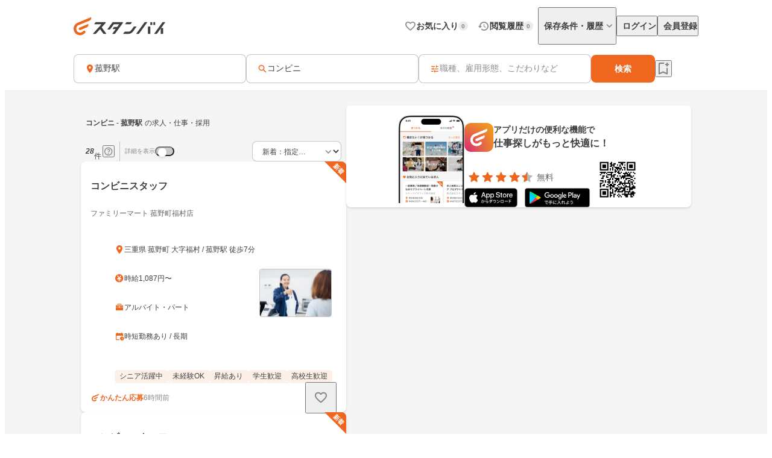

--- FILE ---
content_type: text/html;charset=utf-8
request_url: https://jp.stanby.com/r_ab03dbc3970db7ac214ce789ae04e8be
body_size: 136537
content:
<!DOCTYPE html><html  itemscope itemtype="http://schema.org/WebPage" lang="ja" data-capo=""><head><meta charset="utf-8">
<meta name="viewport" content="width=device-width, initial-scale=1.0, minimum-scale=1.0">
<title>【1月版】コンビニの求人・仕事・採用-菰野駅｜スタンバイでお仕事探し</title>
<style>@keyframes favoriteIconAnimation{0%{transform:scale(.3)}80%{transform:scale(1.2)}to{transform:scale(1)}}@keyframes spinAnimation{0%{transform:rotate(0deg)}to{transform:rotate(1turn)}}</style>
<style>:where(:not(html,iframe,canvas,img,svg,video):not(svg *,symbol *)){all:unset;display:revert}*,:after,:before{box-sizing:border-box}a,button{cursor:revert}menu,ol,ul{list-style:none}img{max-width:100%}table{border-collapse:collapse}input,textarea{-webkit-user-select:auto}textarea{white-space:revert}meter{-webkit-appearance:revert;-moz-appearance:revert;appearance:revert}::-moz-placeholder{color:unset}::placeholder{color:unset}:where([hidden]){display:none}:where([contenteditable]:not([contenteditable=false])){-moz-user-modify:read-write;-webkit-user-modify:read-write;-webkit-line-break:after-white-space;overflow-wrap:break-word;-webkit-user-select:auto}:where([draggable=true]){-webkit-user-drag:element}</style>
<style>html{-webkit-text-size-adjust:100%}html.class-for-half-modal{height:calc(var(--window-inner-height) - 1px)}body{bottom:0;left:0;line-height:1;position:absolute;right:0;top:0;-moz-osx-font-smoothing:grayscale;-webkit-font-smoothing:antialiased}body.bodyFixed--isMenuActive{height:100%;overflow-y:hidden;position:fixed}body.bodyFixed--isInputActive .h-bar,body.bodyFixed--isMenuActive .h-bar{box-shadow:none}body.bodyFixed--isInputMenuActive{height:100%;overflow-y:hidden;position:fixed}body.bodyFixed--isInputMenuActive .h-bar{box-shadow:none}body#body-fixed-for-modal{height:100%;overflow:hidden;position:fixed}body#id-body-fixed-for-half-modal{height:calc(var(--window-inner-height) - 1px);position:fixed}::-moz-selection{background:#f29600;color:#fff}::selection{background:#f29600;color:#fff}::-moz-placeholder{color:#b3b3b3}::placeholder{color:#b3b3b3}:-moz-placeholder{color:#b3b3b3}:placeholder-shown{color:#b3b3b3}:focus-visible{outline:2px auto #ef671f;outline-offset:-1px}input:focus-visible,textarea:focus-visible{outline:none}a{color:#338af5}a,a:hover{text-decoration:none}body,html{background:#fff}body,input{color:#2c2a27;font-family:Hiragino Kaku Gothic ProN,Hiragino Sans,Meiryo,sans-serif;font-size:16px;line-height:1.5}body:-webkit-autofill,input:-webkit-autofill{-webkit-box-shadow:inset 0 0 0 1000px #fff}input[type=search]::-webkit-search-cancel-button{-webkit-appearance:none;background-image:url("data:image/svg+xml;charset=utf-8,%3Csvg xmlns='http://www.w3.org/2000/svg' width='24' height='24' fill='none' viewBox='0 0 24 24'%3E%3Cpath fill='%23C4C4C4' fill-rule='evenodd' d='M12 22c5.523 0 10-4.477 10-10S17.523 2 12 2 2 6.477 2 12s4.477 10 10 10M8.212 8.212a.937.937 0 0 1 1.326 0L12 10.674l2.462-2.462a.937.937 0 1 1 1.326 1.326L13.326 12l2.462 2.462a.937.937 0 0 1-1.326 1.326L12 13.326l-2.462 2.462a.938.938 0 0 1-1.326-1.326L10.674 12 8.212 9.538a.937.937 0 0 1 0-1.326' clip-rule='evenodd'/%3E%3C/svg%3E");background-repeat:no-repeat;background-size:cover;color:#c5c5c5;cursor:pointer;height:18px;width:18px}input,textarea{font-size:15px}button{cursor:pointer;text-align:center}button:disabled{cursor:auto}@media screen and (min-width:961px){a:hover,button:not(:disabled):hover{opacity:.8;transition:opacity .2s ease}}.fixed{left:0;position:fixed;top:0;width:100%}.cf:after{clear:both;content:"";display:block}input[type=checkbox],input[type=radio]{display:none}input[type=checkbox]+label,input[type=radio]+label{color:#6d6d6d;font-size:14px}input[type=radio]+label{padding-left:20px;position:relative}input[type=radio]+label:before{border:1px solid #c5c5c5;border-radius:50%;content:"";display:block;height:15px;left:0;position:absolute;top:0;width:15px}input[type=radio]:checked+label:before{border:1px solid #338af5}input[type=radio]:checked+label:after{background:#338af5;border-radius:50%;content:"";display:block;height:9px;left:4px;position:absolute;top:4px;width:9px}input[type=checkbox]+label{padding-left:20px;position:relative}input[type=checkbox]+label:before{border:1px solid #c5c5c5;border-radius:2px;content:"";display:block;height:15px;left:0;position:absolute;top:0;width:15px}input[type=checkbox]:checked+label:before{background:#338af5;border:1px solid #338af5}input[type=checkbox]:checked+label:after{border-bottom:2px solid #fff;border-right:2px solid #fff;content:"";display:block;height:8px;left:5px;position:absolute;top:2px;transform:rotate(40deg);width:5px}.button-list{align-items:center;display:flex;flex-wrap:nowrap;margin-top:25px;width:100%}.button-list>li{flex:auto;flex-grow:0;font-size:16px;margin-left:10px}@media screen and (min-width:961px){.button-list>li{margin-left:0}}.button-list>li:first-child{flex:none;flex-grow:1;margin-left:0}.button-list>li>button{-webkit-appearance:none;-moz-appearance:none;appearance:none;border:1px solid #338af5;cursor:pointer;display:block;line-height:1;padding:15px 5px;text-align:center;width:100%}.button-list>li>button:disabled{background:#c5c5c5;border:1px solid #c5c5c5;color:#fff;cursor:default}.button-list>li>.button-reset{background:#fff;border-radius:4px;color:#338af5;width:6em}@media screen and (min-width:961px){.button-list>li>.button-reset{display:none}}.button-list>li>.button-submit{background:#338af5;border-radius:4px;color:#fff}</style>
<style>@font-face{font-display:block;font-family:iconfont;font-style:normal;font-weight:400;src:url(/_nuxt/iconfont.-3xMTrHI.eot);src:url(/_nuxt/iconfont.-3xMTrHI.eot#iefix) format("embedded-opentype"),url(/_nuxt/iconfont.C4NBt6Zz.ttf) format("truetype"),url(/_nuxt/iconfont.vtUMWa5s.woff) format("woff"),url(/_nuxt/iconfont.CHFXg_G0.svg#iconfont) format("svg")}</style>
<style>[class*=" icn-"],[class^=icn-]{font-family:iconfont!important;speak:never;font-style:normal;font-variant:normal;font-weight:400;line-height:1;text-transform:none;-webkit-font-smoothing:antialiased;-moz-osx-font-smoothing:grayscale}.icn-search:before{content:"\e901"}.icn-keep:before{content:"\e90b"}.icn-keep-done{color:#ffad08}.icn-keep-done:before{content:"\e90a"}.icn-check-line:before{content:"\e954"}.icn-check:before{content:"\e903"}.icn-check-done-line:before{content:"\e907"}.icn-violation:before{content:"\e919"}.icn-radio-button-unchecked:before{content:"\e92b"}.icn-radio-button-checked:before{content:"\e92a"}.icn-success-check:before{content:"\e93d"}.icn-success-check-fill:before{content:"\e946"}.icn-warning:before{content:"\e945"}.icn-question:before{content:"\e95b"}.icn-information:before{content:"\e915"}.icn-release-alert-fill:before{content:"\e96c"}.icn-warning-fill:before{content:"\e96d"}.icn-close:before{content:"\e90f"}.icn-arrow-up:before{content:"\e93c"}.icn-arrow-bottom:before{content:"\e902"}.icn-arrow-left:before{content:"\e905"}.icn-arrow-right:before{content:"\e908"}.icn-menu:before{content:"\e900"}.icn-clear:before{content:"\e925"}.icn-keyword-in-left:before{content:"\e924"}.icn-close-medium:before{content:"\e926"}.icn-expand-up:before{content:"\e929"}.icn-expand-down:before{content:"\e92c"}.icn-navigate-before:before{content:"\e960"}.icn-navigate-next:before{content:"\e927"}.icn-add-circle:before{content:"\e937"}.icn-arrow-back:before{content:"\e92d"}.icn-arrow-forward:before{content:"\e930"}.icn-double-arrow-left:before{content:"\e933"}.icn-double-arrow-right:before{content:"\e932"}.icn-check-box:before{content:"\e92f"}.icn-check-box-outline-blank:before{content:"\e931"}.icn-indeterminate-check-box:before{content:"\e92e"}.icn-middle-dot:before{content:"\e94f"}.icn-filter:before{content:"\e934"}.icn-distance:before{content:"\e904"}.icn-japan:before{content:"\e94d"}.icn-map:before{content:"\e944"}.icn-location-search:before{content:"\e93a"}.icn-station:before{content:"\e906"}.icn-mail:before{content:"\e943"}.icn-telephone:before{content:"\e942"}.icn-clock:before{content:"\e93e"}.icn-money:before{content:"\e90d"}.icn-calendar:before{content:"\e939"}.icn-bag:before{content:"\e949"}.icn-building:before{content:"\e948"}.icn-document:before{content:"\e953"}.icn-shield:before{content:"\e947"}.icn-no-smoke:before{content:"\e94b"}.icn-fire:before{content:"\e950"}.icn-heart-present:before{content:"\e94e"}.icn-occupation:before{content:"\e914"}.icn-support-agent:before{content:"\e920"}.icn-article:before{content:"\e95c"}.icn-account_box:before{content:"\e958"}.icn-event:before{content:"\e957"}.icn-hellowork-application:before{content:"\e966"}.icn-bell:before{content:"\e95d"}.icn-cross-search:before{content:"\e95f"}.icn-iine:before{content:"\e95e"}.icn-daily-update:before{content:"\e921"}.icn-end-of-publication:before{content:"\e922"}.icn-send:before{content:"\e923"}.icn-mypage:before{content:"\e938"}.icn-star-rounded:before{content:"\e964"}.icn-star-half-rounded:before{content:"\e963"}.icn-watched:before{content:"\e90e"}.icn-job-watched:before{content:"\e90c"}.icn-ichioshi:before{content:"\e959"}.icn-professional:before{content:"\e917"}.icn-new-window:before{content:"\e941"}.icn-crown:before{content:"\e951"}.icn-medal:before{content:"\e956"}.icn-tag:before{content:"\e912"}.icn-featured-word:before{content:"\e955"}.icn-memo-search:before{content:"\e940"}.icn-graph:before{content:"\e952"}.icn-blog-site:before{content:"\e95a"}.icn-plus:before{content:"\e94a"}.icn-minus:before{content:"\e94c"}.icn-faq:before{content:"\e910"}.icn-faq-question:before{content:"\e911"}.icn-star:before{content:"\e918"}.icn-star-half:before{content:"\e916"}.icn-stanby-logo:before{content:"\e928"}.icn-search-history:before{content:"\e935"}.icn-forum:before{content:"\e962"}.icn-content-copy-line:before{content:"\e967"}.icn-content-copied:before{content:"\e965"}.icn-logout:before{content:"\e96e"}.icn-manage-accounts:before{content:"\e96d"}.icn-service:before{content:"\e913"}.icn-office:before{content:"\e91c"}.icn-delete:before{content:"\e93b"}.icn-global:before{content:"\e93f"}.icn-avatar:before{content:"\e909"}.icn-emotion-1:before{content:"\e91a"}.icn-emotion-2:before{content:"\e91b"}.icn-emotion-3:before{content:"\e91d"}.icn-emotion-4:before{content:"\e91e"}.icn-emotion-5:before{content:"\e91f"}.icn-groups:before{content:"\e961"}.icn-comment-left:before{content:"\e968"}.icn-edit:before{content:"\e969"}.icn-visibility-fill:before{content:"\e972"}.icn-visibility-off-fill:before{content:"\e96a"}.icn-line-square-default{background:url("[data-uri]") 50%/cover no-repeat;height:24px;width:24px}.icn-yahoo-japan-icon-256:before{color:#f03;content:"\e96b"}.icn-release-alert-two-tone .path1:before{color:#fcf2f2;content:"\e971"}.icn-release-alert-two-tone .path2:before{color:#c00;content:"\e973";margin-left:-1em}.icn-success-check-two-tone .path1:before{color:#f5f9f4;content:"\e96f"}.icn-success-check-two-tone .path2:before{color:#3a801a;content:"\e970";margin-left:-1em}.icn-calendar-clock:before{content:"\e974"}</style>
<style>.badge[data-v-d1444d77]{align-items:center;background-color:var(--ec883c3c);border-radius:10000px;color:var(--4e1616b0);display:inline-flex;font-size:10px;font-weight:700;height:16px;justify-content:center;line-height:1.5;min-width:16px;padding:2px 4px}</style>
<style>.base-icon[data-v-91da5f80]{color:var(--b24d0562);display:inline-flex;padding:var(--24728206)}@media screen and (max-width:960px){.base-icon[data-v-91da5f80]{font-size:var(--4fa65b92)}}@media screen and (min-width:961px){.base-icon[data-v-91da5f80]{font-size:var(--49d0a028)}}</style>
<style>.list-item[data-v-cc39a113]{align-items:center;background-color:#fff;display:inline-flex;padding-left:12px;text-align:left;width:100%}@media screen and (min-width:961px){.list-item.pre-select[data-v-cc39a113],.list-item[data-v-cc39a113]:hover{opacity:.5}}.list-item.child-item[data-v-cc39a113]{padding-left:24px}.list-item .left-icon-wrap[data-v-cc39a113]{display:flex;padding-right:8px}.list-item .right-contents[data-v-cc39a113]{flex-grow:1;justify-content:space-between}.list-item .right-contents[data-v-cc39a113],.list-item .right-contents .text-badge-content[data-v-cc39a113]{align-items:center;display:flex}.list-item .right-contents .text-badge-content .text-wrap[data-v-cc39a113]{display:flex;padding:12px 0}.list-item .right-contents .text-badge-content .text-wrap .sub-text[data-v-cc39a113],.list-item .right-contents .text-badge-content .text-wrap .text[data-v-cc39a113]{color:#3f3f3f;font-weight:var(--443f6416);line-height:1.25}.list-item .right-contents .text-badge-content .text-wrap.vertical[data-v-cc39a113]{flex-direction:column;font-size:var(--4f9ba6be);gap:4px}.list-item .right-contents .text-badge-content .text-wrap.vertical .text[data-v-cc39a113]{display:-webkit-box;overflow:hidden;-webkit-box-orient:vertical;-webkit-line-clamp:1}.list-item .right-contents .text-badge-content .text-wrap.vertical .sub-text[data-v-cc39a113]{display:-webkit-box;overflow:hidden;-webkit-box-orient:vertical;-webkit-line-clamp:2}.list-item .right-contents .text-badge-content .text-wrap.horizontal[data-v-cc39a113]{align-items:center;gap:4px}.list-item .right-contents .text-badge-content .text-wrap.horizontal .text[data-v-cc39a113]{display:-webkit-box;font-size:var(--4f9ba6be);overflow:hidden;-webkit-box-orient:vertical;-webkit-line-clamp:1}.list-item .right-contents .text-badge-content .text-wrap.horizontal .sub-text[data-v-cc39a113]{display:-webkit-box;font-size:12px;overflow:hidden;-webkit-box-orient:vertical;-webkit-line-clamp:1}.list-item .right-contents .text-badge-content .badge-wrap[data-v-cc39a113]{display:flex;padding-left:12px}@media screen and (min-width:961px){.list-item .right-contents .right-icon-wrap[data-v-cc39a113]:hover{opacity:.5}}@media screen and (min-width:961px){.list-item[data-v-cc39a113]:has(.right-icon-wrap:hover){opacity:100%}}.border-top[data-v-cc39a113]{border-top:.5px solid #ececec}.border-bottom[data-v-cc39a113]{border-bottom:.5px solid #ececec}</style>
<style>.menu[data-v-572341b1]{flex-direction:column;max-width:280px;min-width:112px;padding:var(--6d0b184c)}.menu[data-v-572341b1],.menu .link[data-v-572341b1]{display:flex}</style>
<style>.error-text[data-v-2f8032b5]{color:#c00;font-size:12px;font-weight:400;line-height:20px}</style>
<style>.page-header-for-pc.border[data-v-aa64678b]{border-bottom:1px solid #ececec}.page-header-for-pc[data-v-aa64678b]{background-color:#fff;width:100%}.page-header-for-pc .header-content[data-v-aa64678b]{align-items:center;display:flex;height:70px;justify-content:space-between;margin:0 auto;max-width:1060px;padding:12px}.page-header-for-pc .header-content .link-wrap[data-v-aa64678b]{display:flex}.page-header-for-pc .header-content .link-wrap .link[data-v-aa64678b]{display:inline-flex}.page-header-for-pc .header-content .tabs[data-v-aa64678b]{align-items:center;display:flex;gap:8px}.page-header-for-pc .header-content .tabs .item .tab-button[data-v-aa64678b],.page-header-for-pc .header-content .tabs .item .tab-link[data-v-aa64678b]{align-items:center;display:flex;gap:4px;padding:8px 0 8px 8px}.page-header-for-pc .header-content .tabs .item .tab-button .text[data-v-aa64678b],.page-header-for-pc .header-content .tabs .item .tab-link .text[data-v-aa64678b]{color:#3f3f3f;font-size:14px;font-weight:700;line-height:1}.page-header-for-pc .header-content .tabs .item .tab-button .badge-wrap[data-v-aa64678b],.page-header-for-pc .header-content .tabs .item .tab-link .badge-wrap[data-v-aa64678b]{display:inline-flex;width:24px}.page-header-for-pc .header-content .tabs .item.with-history-menu[data-v-aa64678b],.page-header-for-pc .header-content .tabs .item.with-mypage-menu[data-v-aa64678b]{position:relative}.page-header-for-pc .header-content .tabs .item.with-history-menu .menu-content[data-v-aa64678b],.page-header-for-pc .header-content .tabs .item.with-mypage-menu .menu-content[data-v-aa64678b]{background-color:#fff;border-radius:4px;box-shadow:0 8px 24px 0 rgba(0,0,0,.1),0 4px 8px 0 rgba(0,0,0,.05);position:absolute;right:-12px;top:32px;width:208px;z-index:10000}.page-header-for-pc .header-content .tabs .item.with-history-menu .menu-content .member-info[data-v-aa64678b],.page-header-for-pc .header-content .tabs .item.with-mypage-menu .menu-content .member-info[data-v-aa64678b]{background-color:#fff;border-bottom:.5px solid #ececec;border-radius:4px 4px 0 0;display:flex;flex-direction:column;gap:4px;padding:12px}.page-header-for-pc .header-content .tabs .item.with-history-menu .menu-content .member-info .name[data-v-aa64678b],.page-header-for-pc .header-content .tabs .item.with-mypage-menu .menu-content .member-info .name[data-v-aa64678b]{display:-webkit-box;font-size:16px;font-weight:700;line-height:24px;overflow:hidden;-webkit-box-orient:vertical;-webkit-line-clamp:1;color:#3f3f3f}.page-header-for-pc .header-content .tabs .item.with-history-menu .menu-content .member-info .mail-address[data-v-aa64678b],.page-header-for-pc .header-content .tabs .item.with-mypage-menu .menu-content .member-info .mail-address[data-v-aa64678b]{display:-webkit-box;font-size:12px;font-weight:400;line-height:20px;overflow:hidden;-webkit-box-orient:vertical;-webkit-line-clamp:1;color:rgba(63,63,63,.6);word-break:break-all}.page-header-for-pc .header-content .tabs .item.with-history-menu .menu-content .logout-error-message[data-v-aa64678b],.page-header-for-pc .header-content .tabs .item.with-mypage-menu .menu-content .logout-error-message[data-v-aa64678b]{background-color:#fff;box-shadow:0 8px 24px 0 rgba(0,0,0,.1),0 4px 8px 0 rgba(0,0,0,.05);padding:0 0 12px 12px}</style>
<style>.base-button[data-v-55857742]{background-color:var(--bf7e6778);border:var(--14a81446);border-radius:var(--5c54b4cf);box-shadow:var(--36bf737a);display:inline-flex;gap:var(--e0f85a76);justify-content:center;max-width:100%;padding:var(--e87e1f00);position:relative;text-decoration:none;width:var(--82819c16)}@media screen and (min-width:961px){.base-button[data-v-55857742]:not(.disabled):hover{opacity:.5}}.base-button[data-v-55857742]:not(.disabled):focus-visible{outline:initial}.base-button[data-v-55857742]:not(.disabled):focus-visible:before{border:2px solid #ef671f;border-radius:12px;bottom:-5px;content:"";left:-5px;position:absolute;right:-5px;top:-5px}.base-button.disabled[data-v-55857742]{pointer-events:none}.base-button.multiple-text[data-v-55857742]{padding:8px 16px}.base-button .button-text-wrapper[data-v-55857742]{align-items:center;color:var(--84af98dc);display:inline-flex;flex-direction:column;gap:4px;justify-content:center}.base-button .button-text-wrapper .text[data-v-55857742]{font-size:var(--57df0b3e);font-weight:var(--186ec4d8);line-height:1;overflow:hidden;text-overflow:ellipsis;white-space:nowrap}.base-button .button-text-wrapper .description[data-v-55857742]{font-size:12px;font-weight:400;line-height:12px;overflow:hidden;text-align:center;text-overflow:ellipsis}.base-button .icon[data-v-55857742]{align-items:center;color:var(--93ef89ce);display:inline-flex;font-size:var(--db6cf4ea)}</style>
<style>.app-download-navigation-drawer-banner[data-v-9658aa7d]{display:flex;flex-direction:column;padding:24px 12px 12px;width:280px}.app-download-navigation-drawer-banner .card-content[data-v-9658aa7d]{background-color:#fff;border-radius:8px;box-shadow:0 2px 4px 0 rgba(0,0,0,.1),0 1px 2px 0 rgba(0,0,0,.05);display:flex;flex-direction:column;gap:12px;padding:12px}.app-download-navigation-drawer-banner .card-content .logo-text-content[data-v-9658aa7d]{align-items:center;display:flex;gap:8px}.app-download-navigation-drawer-banner .card-content .logo-text-content .app-logo-wrap[data-v-9658aa7d]{display:flex}.app-download-navigation-drawer-banner .card-content .logo-text-content .text-content[data-v-9658aa7d]{display:flex;flex-direction:column;gap:4px}.app-download-navigation-drawer-banner .card-content .logo-text-content .text-content .free[data-v-9658aa7d],.app-download-navigation-drawer-banner .card-content .logo-text-content .text-content .text[data-v-9658aa7d]{line-height:1}.app-download-navigation-drawer-banner .card-content .logo-text-content .text-content .text[data-v-9658aa7d]{color:#3f3f3f;font-size:14px;font-weight:700}.app-download-navigation-drawer-banner .card-content .logo-text-content .text-content .free[data-v-9658aa7d]{color:rgba(63,63,63,.8);font-size:12px}.app-download-navigation-drawer-banner .card-content .logo-text-content .text-content .bottom-content[data-v-9658aa7d]{align-items:center;display:flex;gap:4px}.app-download-navigation-drawer-banner .card-content .install-button[data-v-9658aa7d]{align-items:center;background:linear-gradient(90deg,#d72777,#ef671f 50%,#ef971f);border-radius:10000px;color:#fff;display:flex;font-size:16px;font-weight:700;height:48px;justify-content:center;line-height:1;padding:12px 16px;text-align:center}</style>
<style>.overlay[data-v-98ab5d3a]{background:rgba(0,0,0,.5);inset:0;position:fixed;z-index:1000}.layout-header-navigation-drawer[data-v-98ab5d3a]{background:#f5f5f5;bottom:0;overflow-y:scroll;position:fixed;right:0;top:0;width:280px;z-index:10000}.layout-header-navigation-drawer .icon-wrap[data-v-98ab5d3a]{position:absolute;right:280px}.layout-header-navigation-drawer .no-login-contents[data-v-98ab5d3a]{align-items:center;align-self:stretch;display:flex;gap:12px;justify-items:legacy;margin:12px 0;padding:12px}.layout-header-navigation-drawer .login-contents[data-v-98ab5d3a]{margin:12px 0}.layout-header-navigation-drawer .login-contents .member-info[data-v-98ab5d3a]{background:#f5f5f5;display:flex;flex-direction:column;gap:4px;padding:0 12px 12px}.layout-header-navigation-drawer .login-contents .member-info .name[data-v-98ab5d3a]{display:-webkit-box;font-size:16px;font-weight:700;line-height:24px;overflow:hidden;-webkit-box-orient:vertical;-webkit-line-clamp:1;color:#3f3f3f}.layout-header-navigation-drawer .login-contents .member-info .mail-address[data-v-98ab5d3a]{display:-webkit-box;font-size:12px;font-weight:400;line-height:20px;overflow:hidden;-webkit-box-orient:vertical;-webkit-line-clamp:1;color:rgba(63,63,63,.6);word-break:break-all}.layout-header-navigation-drawer .logout[data-v-98ab5d3a]{margin-top:24px}.layout-header-navigation-drawer .logout .logout-error-message[data-v-98ab5d3a]{background:#fff;padding:0 0 12px 12px}.overlay-enter-active[data-v-98ab5d3a],.overlay-leave-active[data-v-98ab5d3a]{transition:opacity .3s linear}.overlay-enter-from[data-v-98ab5d3a],.overlay-leave-to[data-v-98ab5d3a]{opacity:0}.nav-enter-active[data-v-98ab5d3a],.nav-leave-active[data-v-98ab5d3a]{transition:transform .3s ease-in-out}.nav-enter-from[data-v-98ab5d3a],.nav-leave-to[data-v-98ab5d3a]{transform:translateX(280px)}</style>
<style>.page-header[data-v-2da6f52d]{align-items:center;border-bottom:1px solid #ececec;display:flex;padding:12px}.page-header .logo-link-wrap[data-v-2da6f52d]{display:flex;flex:1;justify-content:center}.page-header .logo-link-wrap .link[data-v-2da6f52d]{display:inline-flex}.page-header .left-icon-wrap[data-v-2da6f52d],.page-header .right-icon-wrap[data-v-2da6f52d]{display:flex;height:24px;width:24px}</style>
<style>@media screen and (min-width:961px){.header-for-sp[data-v-216b8fa6]{display:none}}.header-for-pc[data-v-216b8fa6]{width:100%}@media screen and (max-width:960px){.header-for-pc[data-v-216b8fa6]{display:none}}</style>
<style>main[data-v-9302d159]{background-color:#fff;min-height:100%;padding-top:0}@media screen and (min-width:961px){main[data-v-9302d159]{padding-top:90px}}main>h1[data-v-9302d159]{font-size:18px;font-weight:700;margin-bottom:40px;padding-top:40px;text-align:center}@media screen and (min-width:961px){main>h1[data-v-9302d159]{font-size:24px}}main>div[data-v-9302d159]{font-size:13px;margin-top:10px;padding-left:20px;padding-right:20px}@media screen and (min-width:961px){main>div[data-v-9302d159]{margin:10px auto 0;text-align:center;width:410px}}main>a[data-v-9302d159]{-webkit-appearance:none;-moz-appearance:none;appearance:none;background-color:#fff;border:1px solid #338af5;border-radius:3px;color:#338af5;display:block;font-size:16px;height:44px;line-height:44px;margin-left:auto;margin-right:auto;margin-top:20px;padding:0;text-align:center;text-decoration:none;width:86.25%}@media screen and (min-width:961px){main>a[data-v-9302d159]{margin:20px auto 0;width:340px}}</style>
<style>.fixed-app-download-banner-control[data-v-d21a0c47]{left:0;position:fixed;right:0;top:0;z-index:100}.space-content[data-v-d21a0c47]{height:48px}.v-enter-active[data-v-d21a0c47],.v-leave-active[data-v-d21a0c47]{transition:transform .3s ease-in-out}.v-enter-from[data-v-d21a0c47],.v-leave-to[data-v-d21a0c47]{transform:translateY(-48px)}.space-enter-active[data-v-d21a0c47],.space-leave-active[data-v-d21a0c47]{transition:.3s ease-in-out}.space-enter-from[data-v-d21a0c47],.space-leave-to[data-v-d21a0c47]{height:0}</style>
<style>.main[data-v-dd83a2a0]{background-color:#f5f5f5}.fixed-search-bar-for-pc-control-wrap[data-v-dd83a2a0]{background-color:#fff;border-bottom:1px solid #ececec;display:flex;justify-content:center;position:sticky;top:0;z-index:100}@media screen and (max-width:960px){.fixed-search-bar-for-pc-control-wrap[data-v-dd83a2a0]{display:none}}@media screen and (min-width:961px){.search-block-control-wrap.for-sp[data-v-dd83a2a0]{display:none}}@media screen and (max-width:960px){.search-result-heading-wrap[data-v-dd83a2a0]{padding:8px 8px 0}.search-result-heading-wrap .no-hit-message-wrap[data-v-dd83a2a0]{padding-top:12px}}@media screen and (min-width:961px){.search-result-heading-wrap[data-v-dd83a2a0]{display:flex;flex-direction:column;gap:12px}}.navigation[data-v-dd83a2a0]{color:rgba(63,63,63,.6);font-size:12px;font-weight:400;line-height:16px;max-width:100%;overflow:hidden;padding:0 8px;text-overflow:ellipsis;white-space:nowrap}@media screen and (max-width:960px){.navigation[data-v-dd83a2a0]{margin-bottom:12px}}@media screen and (min-width:961px){.main-content[data-v-dd83a2a0]{align-items:flex-start;display:flex;flex-wrap:wrap;gap:24px;justify-content:center;margin:0 auto;max-width:1060px;padding:24px 12px 48px}.main-content .left-side[data-v-dd83a2a0]{display:flex;flex-direction:column;gap:12px;width:440px}}.main-content .right-side[data-v-dd83a2a0]{flex:1;max-width:calc(100% - 464px);position:sticky;top:96px}@media screen and (max-width:960px){.main-content .right-side[data-v-dd83a2a0]{display:none}.job-wrap[data-v-dd83a2a0]{padding:12px 8px 24px}}.job-list[data-v-dd83a2a0]{display:flex;flex-direction:column;gap:12px}@media screen and (min-width:961px){.expand-area-wrap[data-v-dd83a2a0]{padding:24px 0}}@media screen and (max-width:960px){.expand-area-wrap[data-v-dd83a2a0]{padding:24px 8px}}.favorite-button-content[data-v-dd83a2a0]{bottom:42px;position:sticky}@media screen and (min-width:961px){.favorite-button-content[data-v-dd83a2a0]{align-self:flex-end;margin-right:8px}}@media screen and (max-width:960px){.favorite-button-content[data-v-dd83a2a0]{display:flex;justify-content:flex-end;margin:0 16px 16px}}.footer-content[data-v-dd83a2a0]{border-bottom:1px solid transparent;border-top:1px solid transparent}.statistics-content[data-v-dd83a2a0]:not(:empty){margin-bottom:32px}@media screen and (min-width:961px){.statistics-content[data-v-dd83a2a0]:not(:empty){margin:0 auto 64px;max-width:1060px}}.app-download-banner-content[data-v-dd83a2a0]{margin:8px}.statistics-link-button-content[data-v-dd83a2a0]{display:flex;justify-content:center;width:100%}@media screen and (min-width:961px){.statistics-link-button-content[data-v-dd83a2a0]{margin-bottom:64px}}@media screen and (max-width:960px){.statistics-link-button-content[data-v-dd83a2a0]{margin-bottom:48px}}</style>
<style>.snackbar[data-v-da2ddb0f]{align-items:center;border-radius:8px;bottom:var(--e937e678);display:flex;left:var(--0206e4e0);margin:var(--c53a0f72);position:var(--22d26cfc);right:var(--3f2c1863);top:var(--1094fd5c);width:320px;z-index:var(--9b8431de)}.snackbar.info[data-v-da2ddb0f]{background-color:#333}.snackbar.success[data-v-da2ddb0f]{background-color:#f5f9f4}.snackbar .left-icon[data-v-da2ddb0f]{font-size:20px;padding:8px 0 8px 8px}.snackbar .text-wrap[data-v-da2ddb0f]{flex-grow:1;padding:12px;text-align:center}.snackbar .text-wrap.has-left-icon[data-v-da2ddb0f]{text-align:left}.snackbar .text-wrap .text[data-v-da2ddb0f]{display:-webkit-box;font-size:14px;line-height:1.25;overflow:hidden;-webkit-box-orient:vertical;-webkit-line-clamp:2}.snackbar .text-wrap .text.info[data-v-da2ddb0f]{color:#fff}.snackbar .text-wrap .text.success[data-v-da2ddb0f]{color:#3a801a}.snackbar .right-content[data-v-da2ddb0f]{color:#fff;display:inline-flex;padding:8px 8px 8px 0}.snackbar .right-content.success[data-v-da2ddb0f]{color:#3a801a}.snackbar .right-content[data-v-da2ddb0f]:hover{opacity:.5}.snackbar .close-button[data-v-da2ddb0f]{font-size:20px}.snackbar .text-button[data-v-da2ddb0f]{font-size:14px;font-weight:700;line-height:1.25}.v-enter-active[data-v-da2ddb0f],.v-leave-active[data-v-da2ddb0f]{transition:opacity .4s}.v-enter-from[data-v-da2ddb0f],.v-leave-to[data-v-da2ddb0f]{opacity:0}</style>
<style>.page-footer[data-v-2f554798]{background:#f5f5f5;display:flex;flex-direction:column}.page-footer .footer-main[data-v-2f554798]{display:flex;flex-direction:column;gap:24px;padding:24px}@media screen and (min-width:961px){.page-footer .footer-main[data-v-2f554798]{gap:32px;padding:32px 24px}}.page-footer .footer-main .logo-link[data-v-2f554798]{height:36px;width:180px}.page-footer .footer-main .link-contents[data-v-2f554798]{display:flex;flex-wrap:wrap;gap:24px}@media screen and (min-width:961px){.page-footer .footer-main .link-contents[data-v-2f554798]{margin-left:auto;width:calc(100% - 180px)}}.page-footer .footer-main .link-contents .contents[data-v-2f554798],.page-footer .footer-main .link-contents .help-page[data-v-2f554798],.page-footer .footer-main .link-contents .service-company-info[data-v-2f554798]{display:flex;flex-direction:column;gap:16px;width:calc(33.33333% - 16px)}.page-footer .footer-main .link-contents .contents .title[data-v-2f554798],.page-footer .footer-main .link-contents .help-page .title[data-v-2f554798],.page-footer .footer-main .link-contents .service-company-info .title[data-v-2f554798]{color:#3f3f3f;font-size:14px;font-weight:700;line-height:16px}.page-footer .footer-main .link-contents .contents .links[data-v-2f554798],.page-footer .footer-main .link-contents .help-page .links[data-v-2f554798],.page-footer .footer-main .link-contents .service-company-info .links[data-v-2f554798]{display:flex;flex-direction:column;gap:16px}@media screen and (max-width:960px){.page-footer .footer-main .link-contents .contents .links[data-v-2f554798],.page-footer .footer-main .link-contents .help-page .links[data-v-2f554798],.page-footer .footer-main .link-contents .service-company-info .links[data-v-2f554798]{gap:12px}}.page-footer .footer-main .link-contents .contents .links .item[data-v-2f554798],.page-footer .footer-main .link-contents .help-page .links .item[data-v-2f554798],.page-footer .footer-main .link-contents .service-company-info .links .item[data-v-2f554798]{display:inline-flex}.page-footer .footer-main .link-contents .contents .links .item .item-link[data-v-2f554798],.page-footer .footer-main .link-contents .help-page .links .item .item-link[data-v-2f554798],.page-footer .footer-main .link-contents .service-company-info .links .item .item-link[data-v-2f554798]{color:#3f3f3f;font-size:12px;font-weight:400;line-height:16px}@media screen and (max-width:960px){.page-footer .footer-main .link-contents .contents .item[data-v-2f554798],.page-footer .footer-main .link-contents .help-page[data-v-2f554798],.page-footer .footer-main .link-contents .service-company-info[data-v-2f554798]{width:calc(50% - 12px)}.page-footer .footer-main .link-contents .contents[data-v-2f554798]{width:100%}.page-footer .footer-main .link-contents .contents .links[data-v-2f554798]{gap:24px}.page-footer .footer-main .link-contents .contents .links.direction-row[data-v-2f554798]{flex-direction:row}}@media screen and (max-width:369px){.page-footer .footer-main .link-contents[data-v-2f554798]{gap:8px}.page-footer .footer-main .link-contents .contents .item[data-v-2f554798],.page-footer .footer-main .link-contents .help-page[data-v-2f554798],.page-footer .footer-main .link-contents .service-company-info[data-v-2f554798]{width:calc(50% - 4px)}}.page-footer .yahoo-link-contents[data-v-2f554798]{display:flex;padding:16px 24px}@media screen and (max-width:960px){.page-footer .yahoo-link-contents[data-v-2f554798]{padding:12px 24px}}.page-footer .yahoo-link-contents .link[data-v-2f554798]{color:rgba(63,63,63,.6);font-size:12px;font-weight:400;line-height:12px}.page-footer .copy-right-contents[data-v-2f554798]{padding:16px 24px 32px;text-align:center}@media screen and (max-width:960px){.page-footer .copy-right-contents[data-v-2f554798]{padding:12px 24px 24px}}.page-footer .copy-right-contents .text[data-v-2f554798]{color:#3f3f3f;font-size:10px;font-weight:400;line-height:12px}@media screen and (min-width:961px){.page-footer .copy-right-contents[data-v-2f554798],.page-footer .footer-main[data-v-2f554798],.page-footer .yahoo-link-contents[data-v-2f554798]{margin:0 auto;max-width:1060px;width:100%}}</style>
<style>.fixed-search-bar-for-pc[data-v-392230f8]{align-items:center;display:flex;gap:12px;padding:12px;width:1060px}</style>
<style>.search-field-button[data-v-0a761b03]{align-items:center;background-color:#fff;border:1px solid rgba(63,63,63,.302);border-radius:8px;cursor:var(--457f52a0);display:inline-flex;max-width:var(--f7f7a8c8);opacity:1!important;position:relative;width:var(--211dd1a8)}.search-field-button[data-v-0a761b03]:not(.no-hover):hover{opacity:.5}.search-field-button .main-contents[data-v-0a761b03]{align-items:center;display:flex;flex:1;gap:4px;height:44px;min-width:0;overflow:hidden;padding:0 var(--578e63f7)}.search-field-button .main-contents .placeholder[data-v-0a761b03],.search-field-button .main-contents .text[data-v-0a761b03]{font-size:14px;overflow:hidden;text-overflow:ellipsis;white-space:nowrap}.search-field-button .main-contents .text[data-v-0a761b03]{color:#3f3f3f}.search-field-button .main-contents .placeholder[data-v-0a761b03]{color:rgba(63,63,63,.6)}.search-field-button[data-v-0a761b03]:focus-visible{outline:initial}.search-field-button[data-v-0a761b03]:focus-visible:before{border:2px solid #ef671f;border-radius:12px;bottom:-5px;content:"";left:-5px;position:absolute;right:-5px;top:-5px}.disabled[data-v-0a761b03]{background-color:#f5f5f5;cursor:auto}</style>
<style>.parts-search-block[data-v-b01e7b93]{background-color:#fff;border-bottom:1px solid #e2e2e2}.parts-search-block .main-area[data-v-b01e7b93]{padding:8px}.parts-search-block .condition-narrow-down[data-v-b01e7b93],.parts-search-block .middle[data-v-b01e7b93]{display:flex;margin-top:8px}.parts-search-block .keyword-search[data-v-b01e7b93],.parts-search-block .location-select[data-v-b01e7b93]{flex:1;min-width:1px}.parts-search-block .search-button[data-v-b01e7b93]{background-color:#ef671f;border:1px solid #ef671f;border-radius:6px;box-shadow:0 1px 2px rgba(0,0,0,.2);color:#fff;font-size:14px;font-weight:700;line-height:1.25;margin-left:8px;padding:0;width:56px}.parts-search-block .condition-narrow-down[data-v-b01e7b93]{margin-left:-4px;margin-right:-4px}.parts-search-block .condition-narrow-down .condition-narrow-down-item[data-v-b01e7b93]{flex:1;margin:0 4px}@media screen and (max-width:369px){.parts-search-block .condition-narrow-down .condition-narrow-down-item[data-v-b01e7b93]{margin:0 2px}}.parts-search-block .scroll[data-v-b01e7b93]{overflow-x:auto;-webkit-overflow-scrolling:touch}.parts-search-block .scroll[data-v-b01e7b93]::-webkit-scrollbar{display:none}.parts-search-block .show-detail-wrap[data-v-b01e7b93]{align-items:center;display:flex;justify-content:space-between;margin-left:4px;position:relative;white-space:nowrap}.parts-search-block .show-detail-wrap[data-v-b01e7b93]:before{border-left:1px solid #8c8c8c;content:"";height:24px;left:0;position:absolute;top:50%;transform:translateY(-50%);width:0}.parts-search-block .show-detail-wrap .show-detail-text[data-v-b01e7b93]{color:#8c8c8c;font-size:12px;font-weight:600;line-height:1;margin:0 8px}</style>
<style>.parts-location-select-button[data-v-78b52103]{align-items:center;background-color:transparent;border:1px solid #c5c5c5;border-radius:4px;display:flex;justify-content:space-between;width:100%}@media screen and (max-width:960px){.parts-location-select-button.is-show-button-label[data-v-78b52103]{position:relative}}.parts-location-select-button .location-input-button[data-v-78b52103]{align-items:center;display:flex;flex:1;margin:0;overflow:hidden;padding:12px 0 12px 12px;text-align:left;white-space:nowrap}@media screen and (max-width:960px){.parts-location-select-button .location-input-button.is-show-button-label[data-v-78b52103]{padding-bottom:10px;padding-top:12px}}.parts-location-select-button .icon[data-v-78b52103]{font-size:14px;margin-right:4px}@media screen and (min-width:961px){.parts-location-select-button .icon[data-v-78b52103]{font-size:20px}}.parts-location-select-button .text[data-v-78b52103]{color:#8c8c8c;font-size:14px;line-height:1}@media screen and (max-width:369px){.parts-location-select-button .text[data-v-78b52103]{font-size:12px}}.parts-location-select-button .text.has-text[data-v-78b52103]{color:#2c2a27}.parts-location-select-button .location-select-button[data-v-78b52103]{align-items:center;background:#fff;color:#ef671f;cursor:pointer;display:flex;font-size:14px;line-height:1;margin-left:4px;padding-right:12px}.parts-location-select-button .location-select-button .select-text[data-v-78b52103]{border-left:1px solid #c5c5c5;padding-left:8px}.parts-location-select-button .button-label[data-v-78b52103]{background-color:#fff;color:#8c8c8c;display:block;font-size:10px;left:4px;padding:0 4px;position:absolute;top:-6px}</style>
<style>.parts-base-icon[data-v-f435bddf]{display:flex}.parts-base-icon.is-button[data-v-f435bddf]{background-color:transparent;border:0;padding:0}@media screen and (max-width:960px){.parts-base-icon[data-v-f435bddf]{font-size:var(--size-sp)}}@media screen and (min-width:961px){.parts-base-icon[data-v-f435bddf]{font-size:var(--size-pc)}}</style>
<style>.parts-keyword-search-button[data-v-bdbd9db1]{align-items:center;background-color:transparent;border:1px solid #c5c5c5;border-radius:4px;display:flex;height:40px;margin:0;padding:12px 16px 12px 12px;text-align:left;width:100%}@media screen and (min-width:961px){.parts-keyword-search-button[data-v-bdbd9db1]{line-height:1.5;padding:8px}}.parts-keyword-search-button.has-keyword .text[data-v-bdbd9db1]{color:#2c2a27}.parts-keyword-search-button.is-secondary[data-v-bdbd9db1]{border:none;border-radius:0}@media screen and (max-width:960px){.parts-keyword-search-button.is-show-button-label[data-v-bdbd9db1]{padding-bottom:10px;padding-top:12px;position:relative}}.parts-keyword-search-button .icon[data-v-bdbd9db1]{font-size:14px;margin-right:4px}.parts-keyword-search-button .text[data-v-bdbd9db1]{color:#8c8c8c;font-size:14px;overflow:hidden;white-space:nowrap;word-break:break-all}@media screen and (max-width:369px){.parts-keyword-search-button .text[data-v-bdbd9db1]{font-size:12px}}.parts-keyword-search-button .button-label[data-v-bdbd9db1]{background-color:#fff;color:#8c8c8c;display:block;font-size:10px;left:8px;padding:0 4px;position:absolute;top:-6px}</style>
<style>.parts-condition-narrow-down-button[data-v-f9beb34c]{align-items:center;background-color:transparent;border:1px solid #8c8c8c;border-radius:8px;color:#8c8c8c;display:flex;height:32px;justify-content:center;letter-spacing:-.01em;margin:0;padding:4px;width:100%}.parts-condition-narrow-down-button.is-selected[data-v-f9beb34c]{background-color:#fff7e6;border-color:#ef671f;color:#ef671f}.parts-condition-narrow-down-button .text[data-v-f9beb34c]{display:-webkit-box;font-size:12px;font-weight:700;overflow:hidden;-webkit-box-orient:vertical;-webkit-line-clamp:1;line-height:1.25}.parts-condition-narrow-down-button .icon[data-v-f9beb34c]{font-size:14px;margin-left:4px}.parts-condition-narrow-down-button .icon.is-selected[data-v-f9beb34c]{display:none}@media screen and (max-width:369px){.parts-condition-narrow-down-button[data-v-f9beb34c]{font-size:12px;padding:4px 2px}}.button-width[data-v-f9beb34c]{width:100px}</style>
<style>.switch[data-v-19470ecb]{background-color:#ccc;border-radius:10000px;cursor:pointer;height:16px;position:relative;transition:background-color .4s;vertical-align:middle;width:32px}.switch .circle[data-v-19470ecb]{background-color:#fff;border-radius:10000px;box-shadow:0 2px 4px 0 rgba(0,0,0,.1),0 1px 2px 0 rgba(0,0,0,.05);display:inline-block;height:14px;left:3px;position:absolute;top:1px;transition:left .4s;width:14px}.switch.selected[data-v-19470ecb]{background-color:#ef671f}.switch.selected .circle[data-v-19470ecb]{left:14px}</style>
<style>.search-result-header[data-v-06e75864]{display:inline-flex;flex-direction:column;gap:4px;padding:0 8px;width:100%}.search-result-header .title-wrap .bottom-title[data-v-06e75864]{color:rgba(63,63,63,.8);display:-webkit-box;overflow:hidden;-webkit-box-orient:vertical;-webkit-line-clamp:1;font-size:12px;font-weight:400;line-height:16px;margin-top:4px}.search-result-header .contents[data-v-06e75864]{align-items:center;display:flex;justify-content:space-between}.search-result-header .contents.layout[data-v-06e75864]{align-items:flex-end;flex-direction:row;justify-content:space-between}.search-result-header .contents .contents-wrap[data-v-06e75864]{align-items:flex-start;display:block;flex-direction:column}.search-result-header .contents .contents-wrap .bottom-title[data-v-06e75864]{color:rgba(63,63,63,.8);display:-webkit-box;overflow:hidden;-webkit-box-orient:vertical;-webkit-line-clamp:1;font-size:10px;font-weight:400;line-height:16px;margin-bottom:4px}.search-result-header .contents .contents-wrap .count-wrap[data-v-06e75864]{align-items:center;display:flex}.search-result-header .contents .contents-wrap .count-wrap .count-text[data-v-06e75864]{color:#3f3f3f;font-size:12px;font-weight:700;line-height:16px}.search-result-header .contents .contents-wrap .count-wrap .count-suffix-text[data-v-06e75864]{align-self:flex-end;color:#3f3f3f;font-size:12px;font-weight:400;line-height:16px;padding-right:2px}@media screen and (max-width:960px){.search-result-header .contents .contents-wrap .show-detail-wrap[data-v-06e75864]{display:none}}@media screen and (min-width:961px){.search-result-header .contents .contents-wrap .show-detail-wrap[data-v-06e75864]{align-items:center;border-left:1px solid rgba(63,63,63,.302);display:flex;gap:8px;margin-left:8px}.search-result-header .contents .contents-wrap .show-detail-wrap .show-detail-text[data-v-06e75864]{color:rgba(63,63,63,.6);font-size:10px;font-weight:400;line-height:12px;padding-left:8px}}</style>
<style>.title-wrap[data-v-a861dd08]{display:flex}.title-wrap .title[data-v-a861dd08]{color:#3f3f3f;display:-webkit-box;overflow:hidden;white-space:break-spaces;word-break:break-all;-webkit-box-orient:vertical;-webkit-line-clamp:1;font-size:12px;font-weight:700;line-height:16px}.title-wrap .title.keyword[data-v-a861dd08]{flex:0 0 auto;max-width:30%}.title-wrap .title.location[data-v-a861dd08]{flex:0 1 auto;min-width:0}.title-wrap .title.keyword.full[data-v-a861dd08]{flex:0 1 auto;max-width:none}.title-wrap .title.keyword.expand[data-v-a861dd08]{max-width:50%}.title-wrap .title-suffix[data-v-a861dd08]{align-self:flex-end;color:#3f3f3f;flex-shrink:0;font-size:12px;font-weight:400;line-height:16px;padding-left:4px}</style>
<style>.base-select[data-v-6c57e9e7]{display:inline-block;width:var(--548ad00a)}.base-select .base-select-wrap[data-v-6c57e9e7]{position:relative}.base-select .base-select-wrap .left-icon[data-v-6c57e9e7],.base-select .base-select-wrap .right-icon[data-v-6c57e9e7]{display:inline-flex;pointer-events:none;position:absolute;top:var(--63383f11)}.base-select .base-select-wrap .left-icon[data-v-6c57e9e7]{left:12px}.base-select .base-select-wrap .right-icon[data-v-6c57e9e7]{right:12px}.base-select .base-select-wrap .select-box[data-v-6c57e9e7]{background-color:#fff;border:1px solid rgba(63,63,63,.302);border-radius:8px;color:#3f3f3f;cursor:pointer;font-size:var(--45960e9b);line-height:1;padding:var(--f57a04f0) 32px var(--9febe5d0) var(--2318ea34);text-overflow:ellipsis;white-space:nowrap;width:100%}.base-select .base-select-wrap .select-box.disabled[data-v-6c57e9e7]{background-color:#f5f5f5;border:1px solid rgba(63,63,63,.102);color:rgba(63,63,63,.302);cursor:auto}.base-select .base-select-wrap .select-box.placeholder[data-v-6c57e9e7]{color:rgba(63,63,63,.6)}.base-select .base-select-wrap.focusing .select-box[data-v-6c57e9e7]{outline:initial}.base-select .base-select-wrap.focusing[data-v-6c57e9e7]:before{border:2px solid #ef671f;border-radius:12px;bottom:-4px;content:"";left:-4px;pointer-events:none;position:absolute;right:-4px;top:-4px}.base-select .base-select-wrap.error[data-v-6c57e9e7]{border:1px solid #c00;border-radius:8px}.base-select .base-select-wrap.error .select-box[data-v-6c57e9e7]{background-color:#fcf2f2}.base-select .error-message-box[data-v-6c57e9e7]{margin-top:4px}</style>
<style>.job-card[data-v-051a6562]{background-color:#fff;border-radius:8px;box-shadow:0 2px 4px 0 rgba(0,0,0,.1),0 1px 2px 0 rgba(0,0,0,.05);outline:var(--be8b781c)}.job-card .main[data-v-051a6562]{cursor:pointer;display:flex;flex-direction:column;gap:8px;padding:16px;position:relative}.job-card .main.show-closed-text[data-v-051a6562]{cursor:auto;opacity:.5}.job-card .main .flag-wrap[data-v-051a6562]{position:absolute;right:0;top:0}.job-card .main[data-v-051a6562]:has(.apply-button-wrap:hover),.job-card .main[data-v-051a6562]:has(.keep-icon-wrap:hover){opacity:1}.job-card .main .appendix-wrap[data-v-051a6562]{align-items:center;display:flex;gap:8px;justify-content:space-between}.job-card .main .appendix-wrap.show-keep-button[data-v-051a6562]{height:16px}</style>
<style>.job-card-title[data-v-5b775cc7]{display:flex;flex-direction:column;gap:4px;padding-right:8px}.job-card-title .title[data-v-5b775cc7]{font-size:16px;font-weight:700;line-height:24px;-webkit-line-clamp:2;color:#3f3f3f}.job-card-title .company[data-v-5b775cc7],.job-card-title .title[data-v-5b775cc7]{display:-webkit-box;overflow:hidden;-webkit-box-orient:vertical}.job-card-title .company[data-v-5b775cc7]{font-size:12px;font-weight:400;line-height:16px;-webkit-line-clamp:1;color:rgba(63,63,63,.8)}</style>
<style>.basic-info[data-v-c31664c7]{align-items:center;display:flex;gap:8px;justify-content:space-between;margin-right:var(--8c98f116)}.basic-info .attribution-items[data-v-c31664c7]{display:flex;flex-direction:column;gap:4px}.basic-info .image[data-v-c31664c7]{border-radius:4px;flex-shrink:0;-o-object-fit:cover;object-fit:cover}.basic-info .image.default[data-v-c31664c7]{border:1px solid rgba(63,63,63,.302);height:80px;width:120px}.basic-info .image.compact[data-v-c31664c7]{border:none;height:56px;width:56px}</style>
<style>.attribution-item[data-v-40c2a285]{align-items:flex-start;display:flex;gap:4px}.attribution-item .text[data-v-40c2a285]{color:var(--9f767f72);display:-webkit-box;overflow:hidden;-webkit-box-orient:vertical;-webkit-line-clamp:var(--54a559c9)}.attribution-item .text.body-small[data-v-40c2a285]{font-size:14px;font-weight:400;line-height:20px}.attribution-item .text.caption-medium[data-v-40c2a285]{font-size:12px;font-weight:400;line-height:16px}</style>
<style>.feature-label-list[data-v-2f7365c8]{display:flex;flex-wrap:wrap;gap:4px}.feature-label-list.is-job-card[data-v-2f7365c8]{max-height:22px;overflow:hidden}.feature-label-list .list-item[data-v-2f7365c8]{display:inline-flex}</style>
<style>.feature-label[data-v-be2568d0]{background-color:#fdf0e9;border-radius:4px;color:#3f3f3f;font-size:12px;line-height:1;padding:4px 8px}</style>
<style>.snippet[data-v-21a65ebf]{color:rgba(63,63,63,.8);font-size:12px;line-height:1.5}.snippet .snippet-single-line[data-v-21a65ebf]{overflow:hidden;text-overflow:ellipsis;white-space:nowrap;width:100%}.snippet .snippet-multi-line-6[data-v-21a65ebf]{-webkit-line-clamp:6}.snippet .snippet-multi-line-6[data-v-21a65ebf],.snippet .snippet-multi-line-7[data-v-21a65ebf]{display:-webkit-box;overflow:hidden;-webkit-box-orient:vertical}.snippet .snippet-multi-line-7[data-v-21a65ebf]{-webkit-line-clamp:7}.snippet .emphasis[data-v-21a65ebf]{font-weight:700;padding-right:4px}</style>
<style>.appendix[data-v-a9b26dc9]{align-items:center;display:flex;gap:8px}.appendix .easy-apply[data-v-a9b26dc9],.appendix .popular[data-v-a9b26dc9]{align-items:center;display:inline-flex}.appendix .popular .text[data-v-a9b26dc9]{color:#d72777}.appendix .easy-apply .text[data-v-a9b26dc9]{color:#ef671f;font-weight:700}.appendix .publisherAndRegisterEntry[data-v-a9b26dc9]{align-items:center;display:flex}.appendix .publisherAndRegisterEntry[data-v-a9b26dc9],.appendix .register-entry[data-v-a9b26dc9]{display:-webkit-box;overflow:hidden;-webkit-box-orient:vertical;-webkit-line-clamp:1}.appendix .text[data-v-a9b26dc9]{color:rgba(63,63,63,.6);font-size:12px;line-height:1.25}@media screen and (max-width:369px){.appendix .easy-apply[data-v-a9b26dc9],.appendix .popular[data-v-a9b26dc9],.appendix .text[data-v-a9b26dc9]{display:none}}.appendix .date[data-v-a9b26dc9],.appendix .easy-apply[data-v-a9b26dc9],.appendix .popular[data-v-a9b26dc9]{flex-shrink:0}</style>
<style>.selectable-icon-button[data-v-7da8a25e]{color:var(--5a48d114);display:inline-flex;font-size:24px;padding:12px}.selectable-icon-button.is-selectable[data-v-7da8a25e]{color:var(--0c6e23a0)}</style>
<style>.job-type-link-list[data-v-28665bb5]{background-color:#fff;border-radius:4px;box-shadow:0 2px 6px rgba(0,0,0,.1);padding:12px}.job-type-link-list .title[data-v-28665bb5]{color:#3f3f3f;font-size:18px;font-weight:700;padding:12px 8px}.job-type-link-list .list[data-v-28665bb5]{border-top:1px solid #f5f5f5;margin-top:8px}.job-type-link-list .list .item[data-v-28665bb5]{border-bottom:1px solid #f5f5f5}</style>
<style>.parts-job-type-link-item[data-v-63c7ce35]{align-items:center;display:flex;padding:12px 8px;width:100%}.parts-job-type-link-item .link-icon[data-v-63c7ce35]{flex-shrink:0}.parts-job-type-link-item .link-text[data-v-63c7ce35]{color:#3f3f3f;display:-webkit-box;font-size:14px;line-height:1.25;min-width:0;overflow:hidden;padding-left:8px;-webkit-box-orient:vertical;-webkit-line-clamp:2}</style>
<style>.search-pagination[data-v-e3942ed4]{padding:24px 8px}@media screen and (min-width:961px){.search-pagination[data-v-e3942ed4]{padding:12px 8px 24px}}.search-pagination .pagination-guide[data-v-e3942ed4]{color:#8c8c8c;font-size:12px;text-align:center}.search-pagination .pagination-information[data-v-e3942ed4]{margin:0 0 12px}@media screen and (min-width:961px){.search-pagination .pagination-information[data-v-e3942ed4]{margin:0 16px 16px}}.search-pagination .pagination-buttons[data-v-e3942ed4]{display:flex;font-size:14px;margin:0 auto 12px;max-width:375px;width:100%}.search-pagination .first-button-item[data-v-e3942ed4],.search-pagination .next-button-item[data-v-e3942ed4],.search-pagination .prev-button-item[data-v-e3942ed4]{flex:1}.search-pagination .first-button-item.disabled[data-v-e3942ed4],.search-pagination .next-button-item.disabled[data-v-e3942ed4],.search-pagination .prev-button-item.disabled[data-v-e3942ed4]{pointer-events:none}.search-pagination .link-button[data-v-e3942ed4]{align-items:center;background-color:#fff;border-radius:4px;box-shadow:0 2px 4px rgba(0,0,0,.05),0 1px 2px rgba(0,0,0,.1);color:#3f3f3f;display:flex;justify-content:center;padding:16px;text-align:center}.search-pagination .link-button .icon[data-v-e3942ed4]{color:#8c8c8c}.search-pagination .link-button .text[data-v-e3942ed4]{line-height:1}.search-pagination .first-button-item .icon[data-v-e3942ed4],.search-pagination .prev-button-item .icon[data-v-e3942ed4]{margin-right:8px}.search-pagination .next-button-item .icon[data-v-e3942ed4]{margin-left:8px}.search-pagination .prev-button-item+.first-button-item[data-v-e3942ed4],.search-pagination .prev-button-item+.next-button-item[data-v-e3942ed4]{margin-left:24px}</style>
<style>.expanded-search-count[data-v-880fba62],.expanded-search-title[data-v-880fba62]{color:#3f3f3f;font-weight:700;line-height:1.25;padding:0 8px}.expanded-search-count .unit[data-v-880fba62],.expanded-search-title .unit[data-v-880fba62]{font-size:10px;font-weight:400}.expanded-search-locations[data-v-880fba62]{color:rgba(63,63,63,.8);font-size:12px;line-height:1.25;margin:4px 0 8px;padding:0 8px}.expanded-search-count[data-v-880fba62]{margin-bottom:8px}.job-list-item+.job-list-item[data-v-880fba62]{margin-top:12px}@media screen and (min-width:961px){.job-list-item+.job-list-item[data-v-880fba62]{margin-top:16px}}.search-more-button-wrap[data-v-880fba62]{display:flex;justify-content:center}@media screen and (min-width:961px){.search-more-button-wrap[data-v-880fba62]{padding:24px 8px}}@media screen and (max-width:960px){.search-more-button-wrap .search-more-button[data-v-880fba62]{margin:24px auto 0}}.link-button[data-v-880fba62]{align-items:center;background-color:#fff;border-radius:8px;box-shadow:0 2px 4px rgba(0,0,0,.05),0 1px 2px rgba(0,0,0,.1);color:#3f3f3f;display:flex;justify-content:center;max-width:375px;padding:16px;text-align:center;width:375px}@media screen and (min-width:961px){.link-button[data-v-880fba62]{padding:12px 16px;width:246px}}.link-button .icon[data-v-880fba62]{color:rgba(63,63,63,.6);margin-left:8px}.link-button .text[data-v-880fba62]{line-height:1}</style>
<style>.fixed-favorite-button[data-v-cf4dac26]{align-items:center;background-color:#fff;border:1px solid #ef4421;border-radius:100%;box-shadow:0 2px 4px rgba(0,0,0,.2);cursor:pointer;display:flex;height:48px;justify-content:center;position:relative;width:48px}.fixed-favorite-button .icon-wrapper[data-v-cf4dac26]{bottom:-1px;position:relative}.fixed-favorite-button .fixed-favorite-button-number[data-v-cf4dac26]{background-color:#ef4421;border-radius:10000px;color:#fff;cursor:pointer;font-size:10px;font-weight:700;line-height:1;padding:2px 4px;position:absolute;right:-1px;text-align:center;top:-2px;z-index:10}.fade-enter-active[data-v-cf4dac26],.fade-leave-active[data-v-cf4dac26]{transition:transform .3s linear,opacity .2s}.fade-enter-from[data-v-cf4dac26],.fade-leave-to[data-v-cf4dac26]{opacity:0;transform:translateY(100%)}</style>
<style>.internal-links-container[data-v-3115f111]{display:flex;flex-direction:column;gap:8px;margin:8px}@media screen and (min-width:961px){.internal-links-container[data-v-3115f111]{margin:0}}.internal-links-container .internal-links[data-v-3115f111]{align-items:flex-start;background:#fff;border-radius:8px;box-shadow:0 1px 2px 0 rgba(0,0,0,.05),0 2px 4px 0 rgba(0,0,0,.1);display:flex;flex-direction:column;padding:4px}.internal-links-container .expansion-links[data-v-3115f111]{display:flex;flex-wrap:wrap;gap:8px}.internal-links-container .expansion-children-container[data-v-3115f111]{width:100%}.internal-links-container .expansion-children[data-v-3115f111]{outline:1px solid transparent;position:relative;width:100%}.internal-links-container .expansion-children .keyword-link[data-v-3115f111]{color:#3f3f3f;font-size:16px;font-weight:400;line-height:20px}.internal-links-container .expansion-children .keyword-link-bold[data-v-3115f111]{font-size:16px;font-weight:700;line-height:20px}.internal-links-container .expansion-children[data-v-3115f111]:after{background-color:#c5c5c5;content:"";height:1px;left:12px;position:absolute;right:12px;top:0}</style>
<style>.section-header[data-v-1f86b8bc]{align-items:center;background-color:var(--1a569f75);display:flex;justify-content:space-between;padding:0 var(--2f5bbdce)}.section-header.center[data-v-1f86b8bc]{display:block;text-align:center}.section-header .text[data-v-1f86b8bc]{color:#3f3f3f;display:inline-block;padding:12px 0}.section-header .text.x-small-bold-tight[data-v-1f86b8bc]{font-size:14px;font-weight:700;line-height:20px}.section-header .text.small-bold-tight[data-v-1f86b8bc]{font-size:16px;font-weight:700;line-height:20px}.section-header .text.medium-bold-tight[data-v-1f86b8bc]{font-size:18px;font-weight:700;line-height:24px}.section-header .button-text[data-v-1f86b8bc]{color:#ef671f;cursor:pointer;font-size:14px}</style>
<style>.with-see-more-button[data-v-425a8cb1]{max-height:var(--154c065a);overflow:hidden;position:relative}.with-see-more-button .button-content[data-v-425a8cb1]{background:linear-gradient(180deg,hsla(0,0%,100%,.8),#fff);bottom:0;display:flex;justify-content:flex-end;position:var(--3e527321);right:0;width:100%}.is-button[data-v-425a8cb1]{min-height:40px}</style>
<style>.expansion-panel[data-v-4dbb053e]{background:#fff;cursor:pointer;width:var(--467170ae)}.expansion-panel .expand-header[data-v-4dbb053e]{align-items:center;color:#3f3f3f;display:flex;gap:4px;height:40px;justify-content:space-between;padding:var(--0deb5626) 12px var(--0deb5626) var(--0deb5626)}.expansion-panel .expand-header .right-icon[data-v-4dbb053e]{color:rgba(63,63,63,.6);display:flex}.expansion-panel .expand-body[data-v-4dbb053e]{display:flex;flex-wrap:wrap;gap:8px;padding:var(--5ace7b10)}</style>
<style>.link-button[data-v-f38ac6d7]{background-color:#fff;border:1px solid rgba(63,63,63,.302);border-radius:8px;display:inline-flex;flex-direction:column;max-width:100%;padding:8px;position:relative;text-align:center;width:var(--5aa4d5d4)}.link-button[data-v-f38ac6d7]:not(.disabled):focus-visible{outline:initial}.link-button[data-v-f38ac6d7]:not(.disabled):focus-visible:before{border:2px solid #ef671f;border-radius:12px;bottom:-5px;content:"";left:-5px;position:absolute;right:-5px;top:-5px}.link-button.disabled[data-v-f38ac6d7]{pointer-events:none}.link-button.disabled .sub-text[data-v-f38ac6d7],.link-button.disabled .text[data-v-f38ac6d7]{color:rgba(63,63,63,.302)}.link-button .text[data-v-f38ac6d7]{font-size:14px}.link-button .sub-text[data-v-f38ac6d7],.link-button .text[data-v-f38ac6d7]{color:#3f3f3f;font-weight:400;line-height:16px}.link-button .sub-text[data-v-f38ac6d7]{font-size:10px}.link-button .sub-text[data-v-f38ac6d7],.link-button .text[data-v-f38ac6d7]{overflow:hidden;text-overflow:ellipsis;white-space:nowrap}.link-button[data-v-f38ac6d7]:hover{opacity:.5}</style>
<style>@media screen and (max-width:960px){.navi-user-review-container[data-v-b244e6c8]{margin:0 auto 32px;padding:0 8px}}.navi-user-review-container .nav-user-review[data-v-b244e6c8]{background-color:#fff;border-radius:8px;box-shadow:0 1px 2px rgba(0,0,0,.2);padding:16px;position:relative}.navi-user-review-container .nav-user-review .close-button[data-v-b244e6c8]{color:#c5c5c5;height:28px;position:absolute;right:8px;top:8px;width:28px}.navi-user-review-container .nav-user-review .title[data-v-b244e6c8]{color:#2c2a27;font-size:14px;font-weight:700;line-height:1.5;text-align:center}.navi-user-review-container .nav-user-review .list[data-v-b244e6c8]{display:flex;justify-content:center;margin-top:16px}.navi-user-review-container .nav-user-review .list .item[data-v-b244e6c8]{margin:0 8px;text-align:center;width:70px}@media screen and (min-width:961px){.navi-user-review-container .nav-user-review .list .item[data-v-b244e6c8]{width:90px}}.navi-user-review-container .nav-user-review .list .item .parts-base-icon[data-v-b244e6c8]{display:inline-block;height:36px;width:36px}.navi-user-review-container .nav-user-review .list .item .review-button[data-v-b244e6c8]{color:#8c8c8c;cursor:pointer}.navi-user-review-container .nav-user-review .list .item .icon-label[data-v-b244e6c8]{color:#2c2a27;display:block;font-size:10px;font-weight:400;line-height:1.25;opacity:.6;text-align:center}.navi-user-review-container .nav-user-review .massage[data-v-b244e6c8]{color:#2c2a27;font-size:12px;margin-top:16px;opacity:.6;text-align:center}</style>
<style>.modal-title .parts-modal-title[data-v-d40c98d1]{font-size:20px;font-weight:700;line-height:1.25;padding:12px 54px;text-align:center}@media screen and (min-width:961px){.modal-title .parts-modal-title[data-v-d40c98d1]{font-size:24px;padding:24px 32px}}.modal-title .buttons[data-v-d40c98d1]{background-color:transparent;border:none;color:#8c8c8c;font-size:20px;height:30px;padding:0;position:absolute;top:16px;width:30px}@media screen and (min-width:961px){.modal-title .buttons[data-v-d40c98d1]{font-size:30px;top:26px}}.modal-title .buttons.close-button[data-v-d40c98d1]{right:16px}.label-necessary[data-v-d40c98d1]{background-color:#fff4f4;border-radius:2px;color:#c00;display:inline-block;font-size:12px;font-weight:400;margin-left:2px;padding:2px 4px;vertical-align:middle}.cautionary-note[data-v-d40c98d1]{font-weight:700;padding-bottom:16px}.cautionary-note .title[data-v-d40c98d1]{font-size:18px}@media screen and (max-width:960px){.cautionary-note .label-necessary.for-pc[data-v-d40c98d1]{display:none}}.cautionary-note .note-footage[data-v-d40c98d1]{display:block;font-size:12px;font-weight:400}.child-group-container[data-v-d40c98d1]{background-color:#f5f5f5;margin-bottom:32px;margin-top:-16px;padding:16px}.child-group-container .cautionary-note[data-v-d40c98d1]{font-size:14px;font-weight:700;padding-bottom:16px}@media screen and (min-width:961px){.text-last-message[data-v-d40c98d1]{text-align:center}}.parts-tab-modal-footer[data-v-d40c98d1]{background:#fff;border-bottom-left-radius:16px;border-bottom-right-radius:16px;box-shadow:0 -4px 4px rgba(0,0,0,.1);transform:translateZ(0)}@media screen and (max-width:960px){.parts-tab-modal-footer[data-v-d40c98d1]{border-radius:0;bottom:0;height:auto;max-height:100vh;position:fixed;right:0;top:auto;width:100%}}.parts-tab-modal-footer .buttons-wrap[data-v-d40c98d1]{padding:16px 24px}.parts-tab-modal-footer .buttons-wrap .form-button-wrap[data-v-d40c98d1]{display:flex;flex:1}</style>
<style>.modal[data-v-0d65d574]{background:#fff;border-radius:16px;display:flex;flex-direction:column;left:0;margin:0 auto;max-height:calc(100vh - 100px);max-width:710px;min-height:170px;position:fixed;right:0;top:50px;width:calc(100vw - 32px);word-break:break-all;z-index:10000}@media screen and (max-width:960px){.modal[data-v-0d65d574]{border-radius:0;height:100%;max-height:100vh;right:0;top:0;width:100%}}.modal .close-button-container[data-v-0d65d574]{display:flex;justify-content:flex-end;padding:8px 12px}.modal .close-button-icon[data-v-0d65d574]{padding:8px}.modal-contents[data-v-0d65d574]{overflow-y:auto;padding:8px 24px 24px}@media screen and (max-width:960px){.modal-contents[data-v-0d65d574]{max-height:calc(100vh - 184px);padding:8px 24px 80px}}.modal-title[data-v-0d65d574]{font-size:16px;font-weight:700;padding:8px 0;text-align:center}@media screen and (min-width:961px){.modal-title[data-v-0d65d574]{font-size:18px}}.modal-steps[data-v-0d65d574]{display:block;font-size:12px;text-align:center}.modal-overlay[data-v-0d65d574]{background:rgba(0,0,0,.5);bottom:0;cursor:default;left:0;position:fixed;right:0;top:0;z-index:1000}.modal-overlay[data-v-0d65d574]:hover{cursor:default}.fade-enter-active[data-v-0d65d574],.fade-leave-active[data-v-0d65d574]{transition:opacity .3s linear}.fade-enter-from[data-v-0d65d574],.fade-leave-to[data-v-0d65d574]{opacity:0}.pop-enter-active[data-v-0d65d574],.pop-leave-active[data-v-0d65d574]{transition:transform .3s ease-in-out}.pop-enter-from[data-v-0d65d574],.pop-leave-to[data-v-0d65d574]{transform:translateY(100vh)}</style>
<style>.no-preview[data-v-89c0a27f]{align-items:center;display:flex;justify-content:center;width:100%}.no-preview .no-preview-info[data-v-89c0a27f]{align-items:center;display:flex;flex-direction:column;gap:16px;padding:12px 16px;width:359px}.no-preview .no-preview-info .title[data-v-89c0a27f]{color:#3f3f3f;font-size:18px;font-weight:700;line-height:1.25}.no-preview .no-preview-info .sub-title[data-v-89c0a27f]{color:rgba(63,63,63,.8);font-size:16px;line-height:1.5}.selected[data-v-89c0a27f]{border:3px dashed rgba(63,63,63,.102);border-radius:8px}.failed[data-v-89c0a27f]{height:704px}</style>
<style>.app-download-pc-top-banner[data-v-1adf78ee]{width:100%}.app-download-pc-top-banner .card-content[data-v-1adf78ee]{background-color:#fff;border-radius:8px;box-shadow:0 2px 4px 0 rgba(0,0,0,.1),0 1px 2px 0 rgba(0,0,0,.05);display:flex;gap:12px;justify-content:center;padding:16px 16px 0}.app-download-pc-top-banner .card-content .left-content[data-v-1adf78ee]{width:110px}.app-download-pc-top-banner .card-content .upper-content[data-v-1adf78ee]{width:284px}.app-download-pc-top-banner .card-content .upper-content .logo-text-content[data-v-1adf78ee]{align-items:center;display:flex;gap:8px}.app-download-pc-top-banner .card-content .upper-content .logo-text-content .app-logo-wrap[data-v-1adf78ee]{display:flex}.app-download-pc-top-banner .card-content .upper-content .logo-text-content .text-content[data-v-1adf78ee]{color:#3f3f3f;display:flex;flex-direction:column;font-size:14px;font-weight:700}.app-download-pc-top-banner .card-content .upper-content .logo-text-content .text-content span[data-v-1adf78ee]{font-size:16px}.app-download-pc-top-banner .card-content .bottom-content[data-v-1adf78ee]{display:grid;grid-template-areas:"area1 area3" "area2 area3";grid-template-columns:220px 70px;grid-template-rows:60px 20px}.app-download-pc-top-banner .card-content .bottom-content .review-rate-wrap[data-v-1adf78ee]{align-items:center;display:flex;grid-area:area1}.app-download-pc-top-banner .card-content .bottom-content .review-rate-wrap .text-free[data-v-1adf78ee]{color:rgba(63,63,63,.8);font-size:14px;line-height:1}.app-download-pc-top-banner .card-content .bottom-content .image-wrap[data-v-1adf78ee]{align-items:flex-end;display:flex;grid-area:area2}.app-download-pc-top-banner .card-content .bottom-content .image-wrap .image[data-v-1adf78ee]{margin-right:12px}.app-download-pc-top-banner .card-content .bottom-content .qr-code[data-v-1adf78ee]{align-content:end;grid-area:area3;width:68px}</style>
<style>.parts-image-file .image[data-v-85b82891]{height:auto;vertical-align:bottom;width:100%}.parts-image-file.is-adjust-height .image[data-v-85b82891]{height:100%;width:auto}.parts-image-file.is-center-trimming .image[data-v-85b82891]{height:100%;-o-object-fit:cover;object-fit:cover}</style>
<style>.magazine-link-container[data-v-77efbcda]{background-color:#fff;box-shadow:0 2px 6px rgba(0,0,0,.1);margin:48px 0;padding:16px 12px 0}@media screen and (min-width:961px){.magazine-link-container[data-v-77efbcda]{border-radius:8px;margin:48px auto;max-width:1060px;padding:32px 24px 0}}.magazine-link-container .sub-title[data-v-77efbcda]{font-size:12px;font-weight:700;margin-bottom:32px}@media screen and (min-width:961px){.magazine-link-container .sub-title[data-v-77efbcda]{font-size:14px;margin:-14px 0 48px;text-align:center}}.see-list[data-v-77efbcda]{padding:0 0 32px}@media screen and (min-width:961px){.see-list[data-v-77efbcda]{margin:0 auto;padding:0 16px 48px;width:500px}}</style>
<style>.parts-heading-with-icon[data-v-60c8b763]{align-items:center;display:flex;flex-direction:row;margin-bottom:16px}@media screen and (min-width:961px){.parts-heading-with-icon[data-v-60c8b763]{justify-content:center;margin-bottom:32px}}.parts-heading-with-icon .icon[data-v-60c8b763]{color:#ffad08;font-size:24px;font-weight:400;margin-right:8px}@media screen and (min-width:961px){.parts-heading-with-icon .icon[data-v-60c8b763]{font-size:30px}}.parts-heading-with-icon .title[data-v-60c8b763]{align-items:baseline;display:flex;flex-wrap:wrap;font-weight:700}@media screen and (min-width:961px){.parts-heading-with-icon .title[data-v-60c8b763]{font-size:20px}}.parts-heading-with-icon .title .module-name[data-v-60c8b763]{margin-right:4px}@media screen and (min-width:961px){.parts-heading-with-icon .title .module-name[data-v-60c8b763]{margin-right:8px}}.parts-heading-with-icon .title .city-name[data-v-60c8b763]{font-size:14px}@media screen and (min-width:961px){.parts-heading-with-icon .title .city-name[data-v-60c8b763]{font-size:18px}}</style>
<style>.parts-magazine-link-list[data-v-70c35c20]{padding-bottom:48px}@media screen and (min-width:961px){.parts-magazine-link-list .magazin-list[data-v-70c35c20]{display:flex;flex-wrap:wrap}}.parts-magazine-link-list .magazin-list .list-items[data-v-70c35c20]{margin-top:12px;padding-top:12px;position:relative}.parts-magazine-link-list .magazin-list .list-items.after-row[data-v-70c35c20]{display:none}.parts-magazine-link-list .magazin-list .list-items.after-row.show-after-ranking[data-v-70c35c20]{display:block}.parts-magazine-link-list .magazin-list .list-items[data-v-70c35c20]:before{background-color:#e2e2e2;content:"";display:block;height:1px;left:0;position:absolute;top:0;width:100%}.parts-magazine-link-list .magazin-list .list-items[data-v-70c35c20]:first-child{margin-top:0;padding-top:0}.parts-magazine-link-list .magazin-list .list-items[data-v-70c35c20]:first-child:before{content:none}@media screen and (min-width:961px){.parts-magazine-link-list .magazin-list .list-items[data-v-70c35c20]{margin:0 0 0 32px;padding-top:0;width:calc(33.333% - 22px)}.parts-magazine-link-list .magazin-list .list-items[data-v-70c35c20]:before{content:none}.parts-magazine-link-list .magazin-list .list-items[data-v-70c35c20]:nth-of-type(3n+1){margin-left:0}.parts-magazine-link-list .magazin-list .list-items[data-v-70c35c20]:nth-child(n+4){margin-top:12px;padding-top:12px}.parts-magazine-link-list .magazin-list .list-items[data-v-70c35c20]:nth-child(n+4):before{background-color:#e2e2e2;content:"";display:block;height:1px;left:0;position:absolute;top:0;width:100%}}.parts-magazine-link-list .magazin-list .list-items .items-wrap[data-v-70c35c20]{display:flex;height:60px}@media screen and (min-width:961px){.parts-magazine-link-list .magazin-list .list-items .items-wrap[data-v-70c35c20]{height:auto}}.parts-magazine-link-list .magazin-list .list-items .items-wrap .text-wrap[data-v-70c35c20]{position:relative}.parts-magazine-link-list .magazin-list .list-items .items-wrap .text-wrap .item-text[data-v-70c35c20]{color:#2c2a27;display:-webkit-box;font-size:14px;font-weight:700;-webkit-box-orient:vertical;-webkit-line-clamp:2;overflow:hidden}@media screen and (min-width:961px){.parts-magazine-link-list .magazin-list .list-items .items-wrap .text-wrap .item-text[data-v-70c35c20]{height:3em}}.parts-magazine-link-list .magazin-list .list-items .items-wrap .text-wrap .time-text[data-v-70c35c20]{bottom:0;color:#8c8c8c;display:block;font-size:12px;font-weight:400;line-height:1;position:absolute}@media screen and (min-width:961px){.parts-magazine-link-list .magazin-list .list-items .items-wrap .text-wrap .time-text[data-v-70c35c20]{margin-top:8px;position:static}}.parts-magazine-link-list .magazin-list .list-items .items-wrap .image-wrap[data-v-70c35c20]{margin-right:12px;min-width:80px}@media screen and (min-width:961px){.parts-magazine-link-list .magazin-list .list-items .items-wrap .image-wrap[data-v-70c35c20]{min-width:100px}}.parts-magazine-link-list .magazin-list .list-items .items-wrap .image-wrap .image[data-v-70c35c20]{height:60px;-o-object-fit:cover;object-fit:cover;width:80px}@media screen and (min-width:961px){.parts-magazine-link-list .magazin-list .list-items .items-wrap .image-wrap .image[data-v-70c35c20]{height:75px;width:100px}}</style>
<style>@charset "UTF-8";.form-contents[data-v-0cd11fcc]{padding:0 16px 24px}.form-contents .form-textarea[data-v-0cd11fcc]{margin-top:32px}.form-contents .form-notes[data-v-0cd11fcc]{color:#8c8c8c;font-size:14px;margin-top:32px}.form-contents .contact[data-v-0cd11fcc]{background-color:#f5f5f5;border-radius:4px;font-size:14px;margin-top:32px;padding:12px}.form-contents .contact .contact-link-item[data-v-0cd11fcc]{margin-top:8px}.form-contents .contact .contact-link-item[data-v-0cd11fcc]:before{content:"・"}</style>
<style>.parts-form-modal[data-v-f303554c]{word-break:break-all}.parts-form-modal .modal[data-v-f303554c]{background:#fff;bottom:0;display:flex;flex-direction:column;left:0;margin:0 auto;position:fixed;right:0;top:0;transform:none;z-index:10000}@media screen and (min-width:961px){.parts-form-modal .modal[data-v-f303554c]{border-radius:16px;bottom:auto;max-height:calc(100vh - 96px);max-width:680px;top:50%;transform:translateY(-50%)}}.parts-form-modal .modal .close-button[data-v-f303554c]{background-color:transparent;border:none;color:#8c8c8c;height:44px;position:absolute;right:0}@media screen and (max-width:960px){.parts-form-modal .modal .close-button[data-v-f303554c]{color:#c5c5c5;font-size:16px;padding:0 14px;top:6px}}@media screen and (min-width:961px){.parts-form-modal .modal .close-button[data-v-f303554c]{font-size:24px;padding:0 10px;top:18px}}.parts-form-modal .modal-content[data-v-f303554c]{flex:1;overflow-y:auto;-webkit-overflow-scrolling:touch}.parts-form-modal .modal-footer[data-v-f303554c]{box-shadow:0 -4px 4px rgba(0,0,0,.1);padding:8px 12px}@media screen and (min-width:961px){.parts-form-modal .modal-footer[data-v-f303554c]{padding-bottom:16px;padding-top:16px}}.parts-form-modal .modal .loading-wrapper[data-v-f303554c]{align-items:center;background-color:#ef671f;border:1px solid #ef671f;border-radius:4px;box-shadow:0 1px 2px rgba(0,0,0,.2);display:flex;justify-content:center;opacity:.5;padding:12px}@media screen and (min-width:961px){.parts-form-modal .modal .loading-wrapper[data-v-f303554c]{padding:16px}}.parts-form-modal .modal .loading-wrapper .text[data-v-f303554c]{color:#fff;font-size:16px;font-weight:700;margin-left:12px}.parts-form-modal .modal-overlay[data-v-f303554c]{background:rgba(0,0,0,.5);bottom:0;cursor:pointer;left:0;position:fixed;right:0;top:0;z-index:1000}.parts-form-modal .fade-enter-active[data-v-f303554c],.parts-form-modal .fade-leave-active[data-v-f303554c]{transition:opacity .3s linear}.parts-form-modal .fade-enter-from[data-v-f303554c],.parts-form-modal .fade-leave-to[data-v-f303554c]{opacity:0}.parts-form-modal .pop-enter-active[data-v-f303554c],.parts-form-modal .pop-leave-active[data-v-f303554c]{transition:transform .3s ease-in-out}.parts-form-modal .pop-enter-from[data-v-f303554c],.parts-form-modal .pop-leave-to[data-v-f303554c]{transform:translateY(100vh)}</style>
<style>.link-wrap[data-v-c53221de]{display:flex;flex-wrap:wrap;gap:8px;padding-bottom:12px}.link-wrap .link[data-v-c53221de]{border:1px solid #c5c5c5;border-radius:8px;color:#8c8c8c;flex-basis:calc(50% - 6px);font-size:14px;font-weight:700;text-align:center}.link-wrap .link[data-v-c53221de]:only-child{flex-basis:100%}.link-wrap .link a[data-v-c53221de]{border:none;color:inherit;display:block;padding:12px 8px;text-decoration:none}.link-wrap .link a[data-v-c53221de]:visited{color:#609}.bottom-sheets[data-v-c53221de]{background-color:#fff;border-radius:16px 16px 0 0;bottom:-2px;box-shadow:0 -1px 8px 0 rgba(0,0,0,.25);gap:12px;left:0;padding:24px 16px 0;position:fixed;right:0;z-index:100}.bottom-sheets.closed[data-v-c53221de]{padding-bottom:4px}.bottom-sheets .bottom-sheets-header-wrap[data-v-c53221de]{height:32px;position:absolute;right:0;top:-3px;width:100%}.bottom-sheets .bottom-sheets-header-wrap .sheet-bar[data-v-c53221de]{background:#c5c5c5;border-radius:15px;display:block;height:4px;left:43%;position:absolute;top:20px;width:48px}.bottom-sheets .bottom-sheets-header-wrap .close-icon-wrap[data-v-c53221de]{color:#8c8c8c;padding:12px;position:absolute;right:0;top:-4px;-webkit-tap-highlight-color:transparent}.v-enter-active[data-v-c53221de],.v-leave-active[data-v-c53221de]{transition:transform .3s ease-in-out}.v-enter-from[data-v-c53221de],.v-leave-to[data-v-c53221de]{transform:translateY(100%)}</style>
<style>.bottom-sheet-control[data-v-d2bfc788]{background-color:#fff;border-radius:16px 16px 0 0;bottom:0;box-shadow:0 -1px 2px 0 rgba(0,0,0,.05),0 -3px 9px 0 rgba(0,0,0,.1);left:0;padding:16px;position:fixed;right:0;z-index:1000}.bottom-sheet-control .app-icon-img[data-v-d2bfc788]{line-height:0;text-align:center}.bottom-sheet-control .bottom-sheet-contents .review-rate[data-v-d2bfc788]{align-items:center;display:flex;gap:4px;justify-content:center;margin-bottom:8px}.bottom-sheet-control .bottom-sheet-contents .review-rate .free[data-v-d2bfc788]{color:rgba(63,63,63,.8);font-size:12px;font-weight:400;line-height:12px}.bottom-sheet-control .bottom-sheet-contents .download-button-wrapper[data-v-d2bfc788]{display:flex;gap:16px;height:48px}.bottom-sheet-control .bottom-sheet-contents .download-button-wrapper .install-button[data-v-d2bfc788]{align-items:center;background:linear-gradient(90deg,#d72777,#ef671f 50%,#ef971f);border-radius:10000px;color:#fff;display:flex;flex:1;font-size:16px;font-weight:700;justify-content:center;line-height:16px;padding:12px 16px}.bottom-sheet-control .bottom-sheet-contents .download-button-wrapper .continue-web-button[data-v-d2bfc788]{border:1px solid rgba(63,63,63,.302);border-radius:10000px;color:rgba(63,63,63,.6);font-size:12px;font-weight:400;line-height:12px;padding:16px;text-decoration-line:none;width:auto}.v-enter-active[data-v-d2bfc788],.v-leave-active[data-v-d2bfc788]{transition:transform .3s ease-in-out}.v-enter-from[data-v-d2bfc788],.v-leave-to[data-v-d2bfc788]{transform:translateY(100%)}.fade-enter-active[data-v-d2bfc788],.fade-leave-active[data-v-d2bfc788]{transition:opacity .3s linear}.fade-enter-from[data-v-d2bfc788],.fade-leave-to[data-v-d2bfc788]{opacity:0}</style>
<style>.app-download-bottom-sheet-control[data-v-ee6c3f26]{background-color:#fff;border-radius:16px 16px 0 0;bottom:0;box-shadow:0 3px 9px 0 rgba(0,0,0,.1),0 1px 2px 0 rgba(0,0,0,.05);left:0;padding:12px 16px;position:fixed;right:0;z-index:10000}.app-download-bottom-sheet-control .app-icon-img[data-v-ee6c3f26]{text-align:center}.app-download-bottom-sheet-control .app-download-bottom-sheet-contents[data-v-ee6c3f26]{display:block;text-align:center}.app-download-bottom-sheet-control .app-download-bottom-sheet-contents .app-download-review-rate[data-v-ee6c3f26]{align-items:center;display:flex;gap:4px;justify-content:center;margin-bottom:16px}.app-download-bottom-sheet-control .app-download-bottom-sheet-contents .app-download-review-rate .free[data-v-ee6c3f26]{color:rgba(63,63,63,.8);font-size:12px}.app-download-bottom-sheet-control .app-download-bottom-sheet-contents .install-button[data-v-ee6c3f26]{align-items:center;background:linear-gradient(90deg,#d72777,#ef671f 50%,#ef971f);border-radius:10000px;color:#fff;display:flex;font-size:16px;font-weight:700;height:48px;justify-content:center;margin-bottom:16px;padding:12px 16px;text-align:center}.app-download-bottom-sheet-control .app-download-bottom-sheet-contents .app-button-footer[data-v-ee6c3f26]{color:rgba(63,63,63,.6);font-size:12px;line-height:1.25;text-decoration-line:underline}.app-download-bottom-sheet-overlay[data-v-ee6c3f26]{background:rgba(0,0,0,.5);bottom:0;left:0;position:fixed;right:0;top:0;z-index:1000}.v-enter-active[data-v-ee6c3f26],.v-leave-active[data-v-ee6c3f26]{transition:transform .3s ease-in-out}.v-enter-from[data-v-ee6c3f26],.v-leave-to[data-v-ee6c3f26]{transform:translateY(100%)}.fade-enter-active[data-v-ee6c3f26],.fade-leave-active[data-v-ee6c3f26]{transition:opacity .3s linear}.fade-enter-from[data-v-ee6c3f26],.fade-leave-to[data-v-ee6c3f26]{opacity:0}</style>
<style>.search-result-help-modal-main[data-v-afdf0e4b]{padding:8px 16px 0}.search-result-help-modal-main .help1[data-v-afdf0e4b]{padding-bottom:16px}.search-result-help-modal-main .title[data-v-afdf0e4b]{color:#3f3f3f;font-size:16px;font-weight:700;line-height:20px;padding-bottom:8px}.search-result-help-modal-main .description[data-v-afdf0e4b]{color:#3f3f3f;font-size:14px;font-weight:400;line-height:24px}.search-result-help-modal-main .description .help-link[data-v-afdf0e4b]{color:#ef671f}</style>
<style>.modal-dialog[data-v-3d2b9d9d]{background-color:#fff;border-radius:16px;display:flex;flex-direction:column;inset:0;margin:auto;position:fixed;z-index:10000}@media screen and (min-width:961px){.modal-dialog[data-v-3d2b9d9d]{height:284px;width:608px}}@media screen and (max-width:960px){.modal-dialog[data-v-3d2b9d9d]{max-height:384px;max-width:327px}}.modal-dialog .header[data-v-3d2b9d9d]{border-radius:16px 16px 0 0;padding-top:8px}.modal-dialog .main[data-v-3d2b9d9d]{border-radius:initial;flex:1;overflow-y:auto}@media screen and (max-width:960px){.modal-dialog .main[data-v-3d2b9d9d]{max-height:384px}}.modal-dialog .footer[data-v-3d2b9d9d]{border-radius:0 0 16px 16px}.overlay[data-v-3d2b9d9d]{background:rgba(0,0,0,.5);inset:0;position:fixed;z-index:1000}.modal-enter-active[data-v-3d2b9d9d],.modal-leave-active[data-v-3d2b9d9d]{opacity:1}.modal-enter-from[data-v-3d2b9d9d],.modal-leave-to[data-v-3d2b9d9d]{transform:translateY(100vh)}.overlay-enter-active[data-v-3d2b9d9d],.overlay-leave-active[data-v-3d2b9d9d]{transition:opacity .3s linear}.overlay-enter-from[data-v-3d2b9d9d],.overlay-leave-to[data-v-3d2b9d9d]{opacity:0}</style>
<style>.parts-breadcrumb[data-v-f1a08110]{background:#f5f5f5}@media screen and (min-width:961px){.parts-breadcrumb[data-v-f1a08110]{padding:0 32px}}.parts-breadcrumb .breadcrumb-list[data-v-f1a08110]{align-items:center;display:flex;flex-wrap:wrap;padding:12px 24px}@media screen and (max-width:960px){.parts-breadcrumb .breadcrumb-list[data-v-f1a08110]:empty{display:none}}@media screen and (min-width:961px){.parts-breadcrumb .breadcrumb-list[data-v-f1a08110]{margin:0 auto;max-width:1060px}}.parts-breadcrumb .breadcrumb-list>li[data-v-f1a08110]{color:rgba(63,63,63,.6);font-size:12px}.parts-breadcrumb .breadcrumb-list>li+li[data-v-f1a08110]{margin-left:5px}.parts-breadcrumb .breadcrumb-list>li+li[data-v-f1a08110]:before{color:rgba(63,63,63,.6);content:">";margin-right:5px}.parts-breadcrumb .breadcrumb-list>li>a[data-v-f1a08110]{display:inline-block;font-size:12px}.parts-breadcrumb .breadcrumb-list>li>a>span[data-v-f1a08110]{color:rgba(63,63,63,.6);display:inline-block}.parts-breadcrumb .breadcrumb-list>li .search-link[data-v-f1a08110]{display:inline-block}</style>
<link rel="stylesheet" href="/_nuxt/entry.pkto2Q2d.css">
<link rel="stylesheet" href="/_nuxt/Snackbar.B1WRALbQ.css">
<link rel="stylesheet" href="/_nuxt/AppDownloadFixedTopBannerControl.BwFOQOhk.css">
<link rel="stylesheet" href="/_nuxt/LayoutFooterControl.DDCuOl34.css">
<link rel="stylesheet" href="/_nuxt/use-sa-log-utils.C0eQMnzt.css">
<link rel="stylesheet" href="/_nuxt/Label.D1eIqHP7.css">
<link rel="stylesheet" href="/_nuxt/use-job-card.BlL05Ul1.css">
<link rel="stylesheet" href="/_nuxt/AttributionItem.B0W2lruG.css">
<link rel="stylesheet" href="/_nuxt/SearchPaginationControl.DZ5KHCIZ.css">
<link rel="stylesheet" href="/_nuxt/Alert.DG_Wk972.css">
<link rel="stylesheet" href="/_nuxt/BaseIcon.H2n_6WHm.css">
<link rel="stylesheet" href="/_nuxt/use-staying-log.CEiRj3TM.css">
<link rel="stylesheet" href="/_nuxt/ImageFile.DWe0HS6Y.css">
<link rel="stylesheet" href="/_nuxt/ModalTitle.CsAqzrL0.css">
<link rel="stylesheet" href="/_nuxt/job-click-count.CqU7Y6gC.css">
<link rel="stylesheet" href="/_nuxt/JobDetailTitle.Czog7emf.css">
<link rel="stylesheet" href="/_nuxt/BaseButton.DGwPUjpF.css">
<link rel="stylesheet" href="/_nuxt/LoadingIndicator.DxK0CQXT.css">
<link rel="stylesheet" href="/_nuxt/ModalHeader.C_eOqXEO.css">
<link rel="stylesheet" href="/_nuxt/BaseSelect.BPY3AoyP.css">
<link rel="stylesheet" href="/_nuxt/SectionHeader.DezfoJI-.css">
<link rel="stylesheet" href="/_nuxt/SearchModalWorkLocationControl.BQ2cCXZJ.css">
<link rel="stylesheet" href="/_nuxt/CheckboxItem.Dw8TN9En.css">
<link rel="stylesheet" href="/_nuxt/BaseTextForm.BmxWoHXS.css">
<link rel="stylesheet" href="/_nuxt/SearchFieldButton.D8uadl2L.css">
<link rel="stylesheet" href="/_nuxt/TabBar.97EQzoiE.css">
<link rel="stylesheet" href="/_nuxt/HalfModal.BhjBHT8V.css">
<link rel="stylesheet" href="/_nuxt/LinkButton.BnVcQMh5.css">
<link rel="stylesheet" href="/_nuxt/RankingOrderMark.BnC7sl-8.css">
<link rel="stylesheet" href="/_nuxt/DiffArrow.Yya9Nlcf.css">
<link rel="stylesheet" href="/_nuxt/SalaryDiff.D2qVyA7c.css">
<link rel="stylesheet" href="/_nuxt/LinkText.CI14_-Hn.css">
<link rel="stylesheet" href="/_nuxt/Breadcrumb.DZ65M_Z7.css">
<link rel="stylesheet" href="/_nuxt/ExpansionPanel.87ADaRcO.css">
<link rel="stylesheet" href="/_nuxt/InputLabel.CnoRh1jK.css">
<link rel="modulepreload" as="script" crossorigin href="/_nuxt/hMLAl8Wj.js">
<link rel="modulepreload" as="script" crossorigin href="/_nuxt/Dddbbg51.js">
<link rel="modulepreload" as="script" crossorigin href="/_nuxt/DuEH3fmW.js">
<link rel="modulepreload" as="script" crossorigin href="/_nuxt/C95VWNj2.js">
<link rel="modulepreload" as="script" crossorigin href="/_nuxt/BUbDc-fQ.js">
<link rel="modulepreload" as="script" crossorigin href="/_nuxt/73akiEfX.js">
<link rel="modulepreload" as="script" crossorigin href="/_nuxt/Ckg3iIJM.js">
<link rel="modulepreload" as="script" crossorigin href="/_nuxt/DtdGDyEd.js">
<link rel="modulepreload" as="script" crossorigin href="/_nuxt/gaHxb60E.js">
<link rel="modulepreload" as="script" crossorigin href="/_nuxt/CN7YdV6s.js">
<link rel="modulepreload" as="script" crossorigin href="/_nuxt/5TPpc6Op.js">
<link rel="modulepreload" as="script" crossorigin href="/_nuxt/7aYpif-X.js">
<link rel="modulepreload" as="script" crossorigin href="/_nuxt/DyMa9SXa.js">
<link rel="modulepreload" as="script" crossorigin href="/_nuxt/BZ6NKnW0.js">
<link rel="modulepreload" as="script" crossorigin href="/_nuxt/DySa_427.js">
<link rel="modulepreload" as="script" crossorigin href="/_nuxt/BD1gzWnu.js">
<link rel="modulepreload" as="script" crossorigin href="/_nuxt/2hw7Y7xc.js">
<link rel="modulepreload" as="script" crossorigin href="/_nuxt/DcykX8UK.js">
<link rel="modulepreload" as="script" crossorigin href="/_nuxt/oox7Qw3L.js">
<link rel="modulepreload" as="script" crossorigin href="/_nuxt/BmEEMkp3.js">
<link rel="modulepreload" as="script" crossorigin href="/_nuxt/BfcYz2DB.js">
<link rel="modulepreload" as="script" crossorigin href="/_nuxt/DsDdrUmg.js">
<link rel="modulepreload" as="script" crossorigin href="/_nuxt/Db86Elz-.js">
<link rel="modulepreload" as="script" crossorigin href="/_nuxt/aGRRpaAS.js">
<link rel="modulepreload" as="script" crossorigin href="/_nuxt/TCD7TDhe.js">
<link rel="modulepreload" as="script" crossorigin href="/_nuxt/EihbFLPq.js">
<link rel="modulepreload" as="script" crossorigin href="/_nuxt/Cu7eOCkr.js">
<link rel="modulepreload" as="script" crossorigin href="/_nuxt/CTfjjLaU.js">
<link rel="modulepreload" as="script" crossorigin href="/_nuxt/DO2_yXui.js">
<link rel="modulepreload" as="script" crossorigin href="/_nuxt/C31X1d0S.js">
<link rel="modulepreload" as="script" crossorigin href="/_nuxt/BK2v1fU3.js">
<link rel="modulepreload" as="script" crossorigin href="/_nuxt/D_5zsN4u.js">
<link rel="modulepreload" as="script" crossorigin href="/_nuxt/Dm6JJ5Bg.js">
<link rel="modulepreload" as="script" crossorigin href="/_nuxt/BTC5VBnO.js">
<link rel="modulepreload" as="script" crossorigin href="/_nuxt/CSoTHW4G.js">
<link rel="modulepreload" as="script" crossorigin href="/_nuxt/42uhI0me.js">
<link rel="modulepreload" as="script" crossorigin href="/_nuxt/DSTyuH9d.js">
<link rel="modulepreload" as="script" crossorigin href="/_nuxt/DuBGiVOx.js">
<link rel="modulepreload" as="script" crossorigin href="/_nuxt/DY66yb3p.js">
<link rel="modulepreload" as="script" crossorigin href="/_nuxt/yxYkUr9d.js">
<link rel="modulepreload" as="script" crossorigin href="/_nuxt/H7dvqTb3.js">
<link rel="modulepreload" as="script" crossorigin href="/_nuxt/DagW4SWU.js">
<link rel="modulepreload" as="script" crossorigin href="/_nuxt/BIjpXSOG.js">
<link rel="modulepreload" as="script" crossorigin href="/_nuxt/ClM7ruWs.js">
<link rel="modulepreload" as="script" crossorigin href="/_nuxt/CZcOVN77.js">
<link rel="modulepreload" as="script" crossorigin href="/_nuxt/BHV8v1B5.js">
<link rel="modulepreload" as="script" crossorigin href="/_nuxt/DZEFmI5o.js">
<link rel="modulepreload" as="script" crossorigin href="/_nuxt/CG3l0lBL.js">
<link rel="modulepreload" as="script" crossorigin href="/_nuxt/rlyjxgIe.js">
<link rel="modulepreload" as="script" crossorigin href="/_nuxt/B8FMcLQM.js">
<link rel="modulepreload" as="script" crossorigin href="/_nuxt/BqqlOP_u.js">
<link rel="modulepreload" as="script" crossorigin href="/_nuxt/CgmldQNY.js">
<link rel="modulepreload" as="script" crossorigin href="/_nuxt/DT80T0sP.js">
<link rel="modulepreload" as="script" crossorigin href="/_nuxt/CSH5aM9R.js">
<link rel="modulepreload" as="script" crossorigin href="/_nuxt/BOwutfdR.js">
<link rel="modulepreload" as="script" crossorigin href="/_nuxt/Cnuj4Maz.js">
<link rel="modulepreload" as="script" crossorigin href="/_nuxt/BhtdM0u5.js">
<link rel="modulepreload" as="script" crossorigin href="/_nuxt/4q_CayXF.js">
<script src="https://yads.c.yimg.jp/js/yads-async.js" defer></script>
<script src="https://extsearch.yahoo.co.jp/js/rusk.min.js" defer></script>
<link rel="prefetch" as="script" crossorigin href="/_nuxt/Ct4YyLIb.js">
<link rel="prefetch" as="script" crossorigin href="/_nuxt/C-Nr4upx.js">
<link rel="prefetch" as="script" crossorigin href="/_nuxt/D6Lzn1bo.js">
<link rel="prefetch" as="script" crossorigin href="/_nuxt/CyqEWuOB.js">
<link rel="prefetch" as="script" crossorigin href="/_nuxt/BRYDqq34.js">
<link rel="prefetch" as="script" crossorigin href="/_nuxt/B7vpRvmh.js">
<link rel="prefetch" as="script" crossorigin href="/_nuxt/9au7fopd.js">
<link rel="prefetch" as="script" crossorigin href="/_nuxt/D2VoDS68.js">
<link rel="prefetch" as="script" crossorigin href="/_nuxt/Dyf5p8a0.js">
<link rel="prefetch" as="script" crossorigin href="/_nuxt/CILtwN39.js">
<link rel="prefetch" as="script" crossorigin href="/_nuxt/q1mBw7CF.js">
<link rel="prefetch" as="script" crossorigin href="/_nuxt/X0EHr_UE.js">
<link rel="prefetch" as="script" crossorigin href="/_nuxt/BokqH0M6.js">
<link rel="prefetch" as="script" crossorigin href="/_nuxt/CgKFbEkt.js">
<link rel="prefetch" as="script" crossorigin href="/_nuxt/Ci1KUcIk.js">
<link rel="prefetch" as="image" type="image/svg+xml" href="/_nuxt/iconfont.CHFXg_G0.svg">
<link rel="prefetch" as="image" type="image/svg+xml" href="/_nuxt/icn_arrow_down.ClR2NX8D.svg">
<link rel="prefetch" as="image" type="image/svg+xml" href="/_nuxt/icn_arrow_stay.DtVKw6Dy.svg">
<link rel="prefetch" as="image" type="image/svg+xml" href="/_nuxt/icn_arrow_up.DndPxT0e.svg">
<link rel="prefetch" as="image" type="image/png" href="/_nuxt/iphone_16_pro.CW3l4qau.png">
<link rel="prefetch" as="image" type="image/svg+xml" href="/_nuxt/NoContents-Favorite.BO2GLxAd.svg">
<link rel="prefetch" as="image" type="image/svg+xml" href="/_nuxt/NoContents_BrowsingHistory.5FHlpZNI.svg">
<link rel="prefetch" as="image" type="image/svg+xml" href="/_nuxt/NoContents_Keep.DsX3qANu.svg">
<link rel="prefetch" as="image" type="image/png" href="/_nuxt/ogimage.BH78omr4.png">
<link rel="prefetch" as="image" type="image/svg+xml" href="/_nuxt/saved-condition.Rvmq5fYe.svg">
<link rel="prefetch" as="image" type="image/webp" href="/_nuxt/app_display_image.DJkkIETk.webp">
<link rel="prefetch" as="image" type="image/webp" href="/_nuxt/banner_contents_feature_kyuyo_report.DiV8nkjv.webp">
<link rel="prefetch" as="image" type="image/webp" href="/_nuxt/banner_contents_occupation_kyuyo_report.CXnHkKpP.webp">
<link rel="prefetch" as="image" type="image/webp" href="/_nuxt/banner_contents_prefecture_kyuyo_report.D2FYSw9w.webp">
<link rel="prefetch" as="image" type="image/webp" href="/_nuxt/banner_jinji.BaxyRZlV.webp">
<link rel="prefetch" as="image" type="image/webp" href="/_nuxt/banner_stanby_plus.BYaB09WP.webp">
<link rel="prefetch" as="image" type="image/webp" href="/_nuxt/bg_mainVisual.Cx-_RpYG.webp">
<link rel="prefetch" as="image" type="image/webp" href="/_nuxt/isms-logo.k-5NSgu_.webp">
<link rel="prefetch" as="image" type="image/svg+xml" href="/_nuxt/logo_top.Cw9CfUFR.svg">
<link rel="prefetch" as="image" type="image/svg+xml" href="/_nuxt/stanby-plus-logo.CtQIAN2T.svg">
<link rel="prefetch" as="image" type="image/webp" href="/_nuxt/stanby_plus01.9E8ySpak.webp">
<link rel="prefetch" as="image" type="image/webp" href="/_nuxt/stanby_plus02.eQOQXTqj.webp">
<link rel="prefetch" as="image" type="image/webp" href="/_nuxt/stanby_plus04.Ckz2Lyd4.webp">
<link rel="prefetch" as="image" type="image/svg+xml" href="/_nuxt/trust_badge.BthAkup2.svg">
<link rel="prefetch" as="image" type="image/webp" href="/_nuxt/yuryo-certification-mark.DQMdYg7v.webp">
<meta name="format-detection" content="telephone=no">
<meta name="format-detection" content="email=no">
<meta property="fb:app_id" content="1527168730869474">
<meta property="og:image" content="https://jp.stanby.com/images/ogimage.png">
<meta property="og:type" content="article">
<meta property="og:site_name" content="スタンバイ">
<meta property="og:locale" content="ja_JP">
<meta property="twitter:card" content="summary_large_image">
<meta property="twitter:site" content="@StanbyJapan">
<link rel="icon" href="/favicon.ico" sizes="any">
<link rel="icon" href="/icon.svg" type="image/svg+xml">
<link rel="manifest" href="/manifest.webmanifest">
<link rel="preconnect dns-prefetch" href="https://dev.visualwebsiteoptimizer.com">
<link rel="preconnect dns-prefetch" href="https://yads.c.yimg.jp">
<link rel="preconnect dns-prefetch" href="https://s.yimg.jp">
<link rel="preconnect dns-prefetch" href="https://www.googletagmanager.com">
<link rel="preconnect dns-prefetch" href="https://www.google-analytics.com">
<link rel="preconnect dns-prefetch" href="https://stats.g.doubleclick.net">
<link rel="preconnect dns-prefetch" href="https://www.google.com">
<link rel="preconnect dns-prefetch" href="https://www.google.co.jp">
<script>(function(w,d,s,l,i){w[l]=w[l]||[];w[l].push({'gtm.start':new Date().getTime(),event:'gtm.js'});var f=d.getElementsByTagName(s)[0],j=d.createElement(s),dl=l!='dataLayer'?'&l='+l:'';j.async=true;j.src='https://www.googletagmanager.com/gtm.js?id='+i+dl;f.parentNode.insertBefore(j,f);})(window,document,'script','dataLayer','GTM-KD94M7D');</script>
<noscript pbody><iframe src="https://www.googletagmanager.com/ns.html?id=GTM-KD94M7D" height="0" width="0" style="display:none;visibility:hidden"></iframe></noscript>
<meta name="description" content="菰野駅のコンビニの求人が28件掲載。LINEヤフーグループのスタンバイで日本中の求人サイト等から集めた求人をまとめて一括検索。">
<meta name="robots" content="all">
<meta property="og:title" content="【1月版】コンビニの求人・仕事・採用-菰野駅｜スタンバイでお仕事探し">
<meta property="twitter:title" content="【1月版】コンビニの求人・仕事・採用-菰野駅｜スタンバイでお仕事探し">
<meta property="og:description" content="菰野駅のコンビニの求人が28件掲載。LINEヤフーグループのスタンバイで日本中の求人サイト等から集めた求人をまとめて一括検索。">
<meta property="twitter:description" content="菰野駅のコンビニの求人が28件掲載。LINEヤフーグループのスタンバイで日本中の求人サイト等から集めた求人をまとめて一括検索。">
<meta property="og:url" content="https://jp.stanby.com/r_ab03dbc3970db7ac214ce789ae04e8be">
<link rel="canonical" href="https://jp.stanby.com/r_ab03dbc3970db7ac214ce789ae04e8be">
<script type="module" src="/_nuxt/hMLAl8Wj.js" crossorigin></script>
<script id="unhead:payload" type="application/json">{"titleTemplate":"%s｜スタンバイ"}</script></head><body><div id="__nuxt"><div><!--[--><!----><!----><!--]--><div id="fixed-contents"></div><!--[--><div class="header-for-sp" data-v-216b8fa6><!--[--><header class="page-header" data-v-2da6f52d><div class="left-icon-wrap" data-v-2da6f52d><!----></div><div class="logo-link-wrap" data-v-2da6f52d><a class="link" href="/" data-v-2da6f52d><img src="data:image/svg+xml,%3c?xml%20version=&#39;1.0&#39;%20encoding=&#39;utf-8&#39;?%3e%3c!--%20Generator:%20Adobe%20Illustrator%2024.0.3,%20SVG%20Export%20Plug-In%20.%20SVG%20Version:%206.00%20Build%200)%20--%3e%3csvg%20version=&#39;1.1&#39;%20id=&#39;logo&#39;%20xmlns=&#39;http://www.w3.org/2000/svg&#39;%20xmlns:xlink=&#39;http://www.w3.org/1999/xlink&#39;%20x=&#39;0px&#39;%20y=&#39;0px&#39;%20viewBox=&#39;0%200%201024%20201.6&#39;%20style=&#39;enable-background:new%200%200%201024%20201.6;&#39;%20xml:space=&#39;preserve&#39;%3e%3cstyle%20type=&#39;text/css&#39;%3e%20.st0{fill:%23EF671F;}%20.st1{fill:%233F3F3F;}%20%3c/style%3e%3cpath%20class=&#39;st0&#39;%20d=&#39;M77.9,142.6c-7.4,3.1-15.9-0.4-18.9-7.8c-3.1-7.4,0.4-15.9,7.8-18.9l97-40.2c6.1,14.8-0.9,31.7-15.7,37.8%20L77.9,142.6L77.9,142.6z&#39;/%3e%3cpath%20class=&#39;st0&#39;%20d=&#39;M179.5,37.8c14.8-6.1,21.8-23.1,15.7-37.8L44.7,62.3C33.3,67,23,74.7,15,85.1c-24.3,31.7-18.4,77.2,13.4,101.5%20c31.6,24.3,77,18.2,101.5-13.4c4.9-6.4,3.7-15.4-2.7-20.3s-15.4-3.6-20.3,2.7c-14.9,19.1-42,22.5-60.9,8c-19-14.6-22.6-41.9-8-60.9%20c4.8-6.3,11-10.9,17.8-13.7L179.5,37.8L179.5,37.8z&#39;/%3e%3cg%3e%3cpath%20class=&#39;st1&#39;%20d=&#39;M595.4,54.8c-1.8,0-4.2,1.2-5.3,2.7L576,76.9c-1.1,1.5-0.5,2.7,1.4,2.7H632c1.8,0,4.2-1.2,5.3-2.7l14.2-19.5%20c1.1-1.5,0.5-2.7-1.4-2.7H595.4z%20M797.5,54.8c-1.8,0-4.2,1.2-5.3,2.7l-92.3,127c-1.1,1.5-0.5,2.7,1.4,2.7h24.1%20c1.8,0,4.2-1.2,5.3-2.7l92.3-127c1.1-1.5,0.5-2.7-1.4-2.7C821.5,54.8,797.5,54.8,797.5,54.8z%20M998.1,54.8c-1.8,0-4.2,1.2-5.3,2.7%20l-92.3,127c-1.1,1.5-0.5,2.7,1.4,2.7H926c1.8,0,4.2-1.2,5.3-2.7l92.3-127c1.1-1.5,0.5-2.7-1.4-2.7%20C1022.1,54.8,998.1,54.8,998.1,54.8z%20M857.9,183.8c0,1.8-1.5,3.3-3.3,3.3h-20.3c-1.8,0-3.3-1.5-3.3-3.3v-75.9%20c0-1.8,1.5-3.3,3.3-3.3h20.3c1.8,0,3.3,1.5,3.3,3.3V183.8L857.9,183.8z%20M878.6,84.5c0,1.8-1.5,3.3-3.3,3.3h-14.1%20c-1.8,0-3.3-1.5-3.3-3.3V58.1c0-1.8,1.5-3.3,3.3-3.3h14.1c1.8,0,3.3,1.5,3.3,3.3V84.5z%20M911.7,84.5c0,1.8-1.5,3.3-3.3,3.3h-14%20c-1.8,0-3.3-1.5-3.3-3.3V58.1c0-1.8,1.5-3.3,3.3-3.3h14c1.8,0,3.3,1.5,3.3,3.3L911.7,84.5L911.7,84.5z&#39;/%3e%3cpath%20class=&#39;st1&#39;%20d=&#39;M1000.3,183.8c0,1.8-1.5,3.3-3.3,3.3h-20.3c-1.8,0-3.3-1.5-3.3-3.3v-59.4c0-1.8,1.5-3.3,3.3-3.3H997%20c1.8,0,3.3,1.5,3.3,3.3V183.8L1000.3,183.8z%20M610.5,187.1h-55c-1.8,0-2.4-1.2-1.4-2.7l14.1-19.5c1.1-1.5,3.4-2.7,5.3-2.7h37%20c12.8,0,25.4-5.9,33.5-17.1l27.7-38.2c1.1-1.5,3.4-2.7,5.3-2.7H701c1.8,0,2.4,1.2,1.4,2.7l-38.3,52.8%20C651.1,177.6,631,187.1,610.5,187.1L610.5,187.1z%20M316.1,111c-1.2,1.3-1.3,3.7-0.3,5.1l49.6,68.3c1.1,1.5,0.5,2.7-1.4,2.7h-26.5%20c-1.8,0-4.2-1.2-5.3-2.7l-36.7-50.6l-45.8,50.8c-1.2,1.3-3.7,2.5-5.5,2.5h-26.8c-1.8,0-2.3-1.1-1.1-2.5l94.6-105.1h-78.3%20c-1.8,0-2.4-1.2-1.4-2.7l14.1-19.5c1.1-1.5,3.4-2.7,5.3-2.7h102c1.5,0,3,0.5,4.2,1.6c2.5,2.3,2.8,6.2,0.5,8.8L316.1,111L316.1,111z%20M463.5,184.4c-1.1,1.5-3.4,2.7-5.3,2.7h-24.1c-1.8,0-2.4-1.2-1.4-2.7l37.1-51.1h-32.5c-1.8,0-2.4-1.2-1.4-2.7l14.1-19.5%20c1.1-1.5,3.4-2.7,5.3-2.7h29.2c1.8,0,4.2-1.2,5.3-2.7L509,79.6h-56.7c-1.8,0-4.2,1.2-5.2,2.7l-38.2,52.5c-1.1,1.5-3.4,2.7-5.2,2.7%20h-24.1c-1.8,0-2.4-1.2-1.4-2.7l56.2-77.4c1.1-1.5,3.4-2.7,5.3-2.7h105.9c1.3,0,2.5,0.4,3.6,1.2c2.8,2,3.4,5.9,1.4,8.7L463.5,184.4%20L463.5,184.4z&#39;/%3e%3c/g%3e%3c/svg%3e" alt="スタンバイ" width="100" height="20" data-v-2da6f52d></a></div><div class="right-icon-wrap" data-v-2da6f52d><button type="button" class="base-icon is-button icn-menu" data-v-2da6f52d style="--b24d0562:#3f3f3f;--24728206:0;--4fa65b92:24px;--49d0a028:24px;" data-v-91da5f80><!--[--><!--]--></button></div></header><span data-v-2da6f52d></span><!--]--></div><div class="header-for-pc" data-v-216b8fa6><header class="page-header-for-pc" data-v-216b8fa6 data-v-aa64678b><div class="header-content" data-v-aa64678b><div class="link-wrap" data-v-aa64678b><a class="link" href="/" data-v-aa64678b><img src="data:image/svg+xml,%3c?xml%20version=&#39;1.0&#39;%20encoding=&#39;utf-8&#39;?%3e%3c!--%20Generator:%20Adobe%20Illustrator%2024.0.3,%20SVG%20Export%20Plug-In%20.%20SVG%20Version:%206.00%20Build%200)%20--%3e%3csvg%20version=&#39;1.1&#39;%20id=&#39;logo&#39;%20xmlns=&#39;http://www.w3.org/2000/svg&#39;%20xmlns:xlink=&#39;http://www.w3.org/1999/xlink&#39;%20x=&#39;0px&#39;%20y=&#39;0px&#39;%20viewBox=&#39;0%200%201024%20201.6&#39;%20style=&#39;enable-background:new%200%200%201024%20201.6;&#39;%20xml:space=&#39;preserve&#39;%3e%3cstyle%20type=&#39;text/css&#39;%3e%20.st0{fill:%23EF671F;}%20.st1{fill:%233F3F3F;}%20%3c/style%3e%3cpath%20class=&#39;st0&#39;%20d=&#39;M77.9,142.6c-7.4,3.1-15.9-0.4-18.9-7.8c-3.1-7.4,0.4-15.9,7.8-18.9l97-40.2c6.1,14.8-0.9,31.7-15.7,37.8%20L77.9,142.6L77.9,142.6z&#39;/%3e%3cpath%20class=&#39;st0&#39;%20d=&#39;M179.5,37.8c14.8-6.1,21.8-23.1,15.7-37.8L44.7,62.3C33.3,67,23,74.7,15,85.1c-24.3,31.7-18.4,77.2,13.4,101.5%20c31.6,24.3,77,18.2,101.5-13.4c4.9-6.4,3.7-15.4-2.7-20.3s-15.4-3.6-20.3,2.7c-14.9,19.1-42,22.5-60.9,8c-19-14.6-22.6-41.9-8-60.9%20c4.8-6.3,11-10.9,17.8-13.7L179.5,37.8L179.5,37.8z&#39;/%3e%3cg%3e%3cpath%20class=&#39;st1&#39;%20d=&#39;M595.4,54.8c-1.8,0-4.2,1.2-5.3,2.7L576,76.9c-1.1,1.5-0.5,2.7,1.4,2.7H632c1.8,0,4.2-1.2,5.3-2.7l14.2-19.5%20c1.1-1.5,0.5-2.7-1.4-2.7H595.4z%20M797.5,54.8c-1.8,0-4.2,1.2-5.3,2.7l-92.3,127c-1.1,1.5-0.5,2.7,1.4,2.7h24.1%20c1.8,0,4.2-1.2,5.3-2.7l92.3-127c1.1-1.5,0.5-2.7-1.4-2.7C821.5,54.8,797.5,54.8,797.5,54.8z%20M998.1,54.8c-1.8,0-4.2,1.2-5.3,2.7%20l-92.3,127c-1.1,1.5-0.5,2.7,1.4,2.7H926c1.8,0,4.2-1.2,5.3-2.7l92.3-127c1.1-1.5,0.5-2.7-1.4-2.7%20C1022.1,54.8,998.1,54.8,998.1,54.8z%20M857.9,183.8c0,1.8-1.5,3.3-3.3,3.3h-20.3c-1.8,0-3.3-1.5-3.3-3.3v-75.9%20c0-1.8,1.5-3.3,3.3-3.3h20.3c1.8,0,3.3,1.5,3.3,3.3V183.8L857.9,183.8z%20M878.6,84.5c0,1.8-1.5,3.3-3.3,3.3h-14.1%20c-1.8,0-3.3-1.5-3.3-3.3V58.1c0-1.8,1.5-3.3,3.3-3.3h14.1c1.8,0,3.3,1.5,3.3,3.3V84.5z%20M911.7,84.5c0,1.8-1.5,3.3-3.3,3.3h-14%20c-1.8,0-3.3-1.5-3.3-3.3V58.1c0-1.8,1.5-3.3,3.3-3.3h14c1.8,0,3.3,1.5,3.3,3.3L911.7,84.5L911.7,84.5z&#39;/%3e%3cpath%20class=&#39;st1&#39;%20d=&#39;M1000.3,183.8c0,1.8-1.5,3.3-3.3,3.3h-20.3c-1.8,0-3.3-1.5-3.3-3.3v-59.4c0-1.8,1.5-3.3,3.3-3.3H997%20c1.8,0,3.3,1.5,3.3,3.3V183.8L1000.3,183.8z%20M610.5,187.1h-55c-1.8,0-2.4-1.2-1.4-2.7l14.1-19.5c1.1-1.5,3.4-2.7,5.3-2.7h37%20c12.8,0,25.4-5.9,33.5-17.1l27.7-38.2c1.1-1.5,3.4-2.7,5.3-2.7H701c1.8,0,2.4,1.2,1.4,2.7l-38.3,52.8%20C651.1,177.6,631,187.1,610.5,187.1L610.5,187.1z%20M316.1,111c-1.2,1.3-1.3,3.7-0.3,5.1l49.6,68.3c1.1,1.5,0.5,2.7-1.4,2.7h-26.5%20c-1.8,0-4.2-1.2-5.3-2.7l-36.7-50.6l-45.8,50.8c-1.2,1.3-3.7,2.5-5.5,2.5h-26.8c-1.8,0-2.3-1.1-1.1-2.5l94.6-105.1h-78.3%20c-1.8,0-2.4-1.2-1.4-2.7l14.1-19.5c1.1-1.5,3.4-2.7,5.3-2.7h102c1.5,0,3,0.5,4.2,1.6c2.5,2.3,2.8,6.2,0.5,8.8L316.1,111L316.1,111z%20M463.5,184.4c-1.1,1.5-3.4,2.7-5.3,2.7h-24.1c-1.8,0-2.4-1.2-1.4-2.7l37.1-51.1h-32.5c-1.8,0-2.4-1.2-1.4-2.7l14.1-19.5%20c1.1-1.5,3.4-2.7,5.3-2.7h29.2c1.8,0,4.2-1.2,5.3-2.7L509,79.6h-56.7c-1.8,0-4.2,1.2-5.2,2.7l-38.2,52.5c-1.1,1.5-3.4,2.7-5.2,2.7%20h-24.1c-1.8,0-2.4-1.2-1.4-2.7l56.2-77.4c1.1-1.5,3.4-2.7,5.3-2.7h105.9c1.3,0,2.5,0.4,3.6,1.2c2.8,2,3.4,5.9,1.4,8.7L463.5,184.4%20L463.5,184.4z&#39;/%3e%3c/g%3e%3c/svg%3e" alt="スタンバイ" width="152" height="31" data-v-aa64678b></a></div><ul class="tabs" data-v-aa64678b><li class="item" data-v-aa64678b><a class="tab-link" href="/mypage/keep-list" data-v-aa64678b><span class="base-icon icn-keep" data-v-aa64678b style="--b24d0562:#3f3f3f99;--24728206:0;--4fa65b92:20px;--49d0a028:20px;" data-v-91da5f80><!--[--><!--]--></span><p class="text" data-v-aa64678b>お気に入り</p><span data-v-aa64678b></span></a></li><li class="item" data-v-aa64678b><a class="tab-link" href="/mypage/history" data-v-aa64678b><span class="base-icon icn-watched" data-v-aa64678b style="--b24d0562:#3f3f3f99;--24728206:0;--4fa65b92:20px;--49d0a028:20px;" data-v-91da5f80><!--[--><!--]--></span><p class="text" data-v-aa64678b>閲覧履歴</p><span data-v-aa64678b></span></a></li><li class="item with-history-menu" data-v-aa64678b><button class="tab-button" type="button" data-v-aa64678b><p class="text" data-v-aa64678b>保存条件・履歴</p><span class="base-icon icn-expand-down" data-v-aa64678b style="--b24d0562:#3f3f3f99;--24728206:0;--4fa65b92:20px;--49d0a028:20px;" data-v-91da5f80><!--[--><!--]--></span></button><div style="display:none;" class="menu-content" data-v-aa64678b><span data-v-aa64678b></span></div></li><!--[--><li class="item" data-v-aa64678b><button class="tab-button" type="button" data-v-aa64678b><span class="text" data-v-aa64678b>ログイン</span></button></li><li class="item" data-v-aa64678b><button class="tab-button" type="button" data-v-aa64678b><span class="text" data-v-aa64678b>会員登録</span></button></li><!--]--></ul></div></header></div><!--]--><!--[--><main class="main" data-v-dd83a2a0><div id="bucket-name" hidden data-v-dd83a2a0>CONTROL</div><span data-v-dd83a2a0></span><div class="fixed-search-bar-for-pc-control-wrap" data-v-dd83a2a0><div class="fixed-search-bar-for-pc" data-v-dd83a2a0 data-v-392230f8><button class="search-field-button" type="button" data-v-392230f8 style="--211dd1a8:100%;--f7f7a8c8:286px;--457f52a0:pointer;--578e63f7:12px;" data-v-0a761b03><span class="main-contents" data-v-0a761b03><span class="base-icon icn-distance" data-v-0a761b03 style="--b24d0562:#ef671f;--24728206:0;--4fa65b92:16px;--49d0a028:16px;" data-v-91da5f80><!--[--><!--]--></span><!--[--><span class="text" data-v-0a761b03>菰野駅</span><!--]--></span><!--[--><!--]--></button><button class="search-field-button" type="button" data-v-392230f8 style="--211dd1a8:100%;--f7f7a8c8:286px;--457f52a0:pointer;--578e63f7:12px;" data-v-0a761b03><span class="main-contents" data-v-0a761b03><span class="base-icon icn-search" data-v-0a761b03 style="--b24d0562:#ef671f;--24728206:0;--4fa65b92:16px;--49d0a028:16px;" data-v-91da5f80><!--[--><!--]--></span><!--[--><span class="text" data-v-0a761b03>コンビニ</span><!--]--></span><!--[--><!--]--></button><button class="search-field-button" type="button" data-v-392230f8 style="--211dd1a8:100%;--f7f7a8c8:286px;--457f52a0:pointer;--578e63f7:12px;" data-v-0a761b03><span class="main-contents" data-v-0a761b03><span class="base-icon icn-filter" data-v-0a761b03 style="--b24d0562:#ef671f;--24728206:0;--4fa65b92:16px;--49d0a028:16px;" data-v-91da5f80><!--[--><!--]--></span><!--[--><span class="text placeholder" data-v-0a761b03>職種、雇用形態、こだわりなど</span><!--]--></span><!--[--><!--]--></button><button class="base-button" type="button" data-v-392230f8 style="--82819c16:106px;--14a81446:initial;--5c54b4cf:8px;--e87e1f00:16px;--e0f85a76:4px;--bf7e6778:#ef671f;--36bf737a:initial;--84af98dc:#ffffff;--57df0b3e:14px;--186ec4d8:bold;--93ef89ce:#ffffff;--db6cf4ea:16px;" data-v-55857742><!----><span class="button-text-wrapper" data-v-55857742><span class="text" data-v-55857742>検索</span><!----></span><!----></button><button type="button" class="base-icon is-button icn-check-line" aria-label="検索条件の保存ボタンを押下" data-v-392230f8 style="--b24d0562:#3f3f3f99;--24728206:0;--4fa65b92:medium;--49d0a028:24px;" data-v-91da5f80><!--[--><!--]--></button></div></div><div class="search-block-control-wrap for-sp" data-v-dd83a2a0><div class="search-block-control" is-saved-condition="false" data-v-dd83a2a0><div class="parts-search-block" data-v-b01e7b93><div class="main-area" data-v-b01e7b93><div class="top" data-v-b01e7b93><div class="location-select" data-v-b01e7b93><div class="parts-location-select-button" data-v-b01e7b93 data-v-78b52103><button class="location-input-button" data-v-78b52103><span class="icon" data-v-78b52103><span class="parts-base-icon icn-distance" style="color:#ef671f;" data-v-78b52103 data-v-f435bddf></span></span><span class="has-text text" data-v-78b52103>菰野駅</span></button><button class="location-select-button" data-v-78b52103><span class="select-text" data-v-78b52103>選択</span></button><!----></div></div></div><div class="middle" data-v-b01e7b93><div class="keyword-search" data-v-b01e7b93><button class="parts-keyword-search-button has-keyword" data-v-b01e7b93 data-v-bdbd9db1><span class="icon" data-v-bdbd9db1><span class="parts-base-icon icn-search" style="color:#ef671f;" data-v-bdbd9db1 data-v-f435bddf></span></span><span class="text" data-v-bdbd9db1>コンビニ</span><!----></button></div><button class="search-button" type="button" data-v-b01e7b93>検索</button></div><ul class="scroll condition-narrow-down" data-v-b01e7b93><li class="condition-narrow-down-item" data-v-b01e7b93><button class="parts-condition-narrow-down-button button-width" data-v-b01e7b93 data-v-f9beb34c><span class="text" data-v-f9beb34c>職種</span><span class="icon" data-v-f9beb34c><span class="parts-base-icon icn-arrow-bottom" style="--size-sp:14px;--size-pc:16px;color:#8c8c8c;" data-v-f9beb34c data-v-f435bddf></span></span></button></li><li class="condition-narrow-down-item" data-v-b01e7b93><button class="parts-condition-narrow-down-button button-width" data-v-b01e7b93 data-v-f9beb34c><span class="text" data-v-f9beb34c>雇用形態</span><span class="icon" data-v-f9beb34c><span class="parts-base-icon icn-arrow-bottom" style="--size-sp:14px;--size-pc:16px;color:#8c8c8c;" data-v-f9beb34c data-v-f435bddf></span></span></button></li><li class="condition-narrow-down-item" data-v-b01e7b93><button class="parts-condition-narrow-down-button button-width" data-v-b01e7b93 data-v-f9beb34c><span class="text" data-v-f9beb34c>給与</span><span class="icon" data-v-f9beb34c><span class="parts-base-icon icn-arrow-bottom" style="--size-sp:14px;--size-pc:16px;color:#8c8c8c;" data-v-f9beb34c data-v-f435bddf></span></span></button></li><li class="condition-narrow-down-item" data-v-b01e7b93><button class="parts-condition-narrow-down-button button-width" data-v-b01e7b93 data-v-f9beb34c><span class="text" data-v-f9beb34c>こだわり</span><span class="icon" data-v-f9beb34c><span class="parts-base-icon icn-arrow-bottom" style="--size-sp:14px;--size-pc:16px;color:#8c8c8c;" data-v-f9beb34c data-v-f435bddf></span></span></button></li><li class="show-detail-wrap" data-v-b01e7b93><p class="show-detail-text" data-v-b01e7b93>詳細を表示</p><button class="switch" type="button" aria-label="スイッチを切り替える" data-v-b01e7b93 data-v-19470ecb><span class="circle" data-v-19470ecb></span></button></li></ul></div></div></div></div><div class="main-content" data-v-dd83a2a0><!--[--><div id="left-side" class="left-side" data-v-dd83a2a0><div class="find-job-wrap search-result-heading-wrap" data-v-dd83a2a0><!----><header class="search-result-header" data-v-dd83a2a0 data-v-06e75864><h1 class="title-wrap" data-v-06e75864><span class="title-wrap" data-v-06e75864 data-v-a861dd08><span class="title keyword" data-v-a861dd08>コンビニ</span><span class="title location" data-v-a861dd08> - 菰野駅</span><span class="title-suffix" data-v-a861dd08> の求人・仕事・採用</span></span></h1><div class="contents" data-v-06e75864><div class="contents-wrap" data-v-06e75864><!----><div class="count-wrap" data-v-06e75864><em class="count-text" data-v-06e75864>28</em><span class="count-suffix-text" data-v-06e75864>件</span><button type="button" class="base-icon is-button icn-question" aria-label="検索結果に広告求人含むモーダルを開く" data-v-06e75864 style="--b24d0562:#3f3f3f99;--24728206:0;--4fa65b92:16px;--49d0a028:16px;" data-v-91da5f80><!--[--><!--]--></button><div class="show-detail-wrap" data-v-06e75864><p class="show-detail-text" data-v-06e75864>詳細を表示</p><button class="switch" type="button" aria-label="スイッチを切り替える" data-v-06e75864 data-v-19470ecb><span class="circle" data-v-19470ecb></span></button></div></div></div><div class="pull-down-wrap" data-v-06e75864><div class="base-select" padding-top="8px" padding-bottom="8px" data-v-06e75864 style="--548ad00a:148px;--63383f11:8px;--f57a04f0:8px;--9febe5d0:8px;--2318ea34:12px;--45960e9b:12px;" data-v-6c57e9e7><div class="base-select-wrap" data-v-6c57e9e7><!----><select class="select-box" aria-label="新着指定" data-v-6c57e9e7><option value="" style="display:none;" disabled data-v-6c57e9e7></option><!--[--><option value="0" selected data-v-6c57e9e7 selected>新着：指定なし</option><option value="1" data-v-6c57e9e7>新着：24時間以内</option><option value="3" data-v-6c57e9e7>新着：3日以内</option><option value="7" data-v-6c57e9e7>新着：7日以内</option><option value="15" data-v-6c57e9e7>新着：15日以内</option><!--]--></select><span class="right-icon" data-v-6c57e9e7><span class="base-icon icn-expand-down" data-v-6c57e9e7 style="--b24d0562:#3f3f3f99;--24728206:0;--4fa65b92:20px;--49d0a028:20px;" data-v-91da5f80><!--[--><!--]--></span></span></div><!----></div></div></div></header><!----></div><div class="job-wrap" data-v-dd83a2a0><div class="job-list" data-v-dd83a2a0><!--[--><!--[--><!----><div class="job-list-item" data-v-dd83a2a0><div class="job-card" data-job-type="applyurl stanby-apply" use-address data-v-dd83a2a0 style="--be8b781c:initial;" data-v-051a6562><a rel="nofollow" class="main" href="/jobs/54beb45ebbb7775171e41fcc5016a140f99221616302726eb2b3bb4d902ac800?preview&amp;tid=79e2aeca-0ce9-4c90-b37b-4db30f71af1b" target="_self" data-v-051a6562><!----><div class="job-card-title" data-v-051a6562 data-v-5b775cc7><h2 class="title" data-v-5b775cc7>コンビニスタッフ</h2><p class="company" data-v-5b775cc7>ファミリーマート 菰野町福村店</p></div><div class="basic-info" data-v-051a6562 style="--8c98f116:8px;" data-v-c31664c7><ul class="attribution-items" data-v-c31664c7><li data-v-c31664c7><p class="attribution-item" data-v-c31664c7 style="--9f767f72:#3f3f3f;--54a559c9:2;" data-v-40c2a285><span class="base-icon icn-distance" data-v-40c2a285 style="--b24d0562:#ef671f;--24728206:0;--4fa65b92:16px;--49d0a028:16px;" data-v-91da5f80><!--[--><!--]--></span><span class="caption-medium text" data-v-40c2a285>三重県 菰野町 大字福村 / 菰野駅 徒歩7分</span></p></li><li data-v-c31664c7><p class="attribution-item" data-v-c31664c7 style="--9f767f72:#3f3f3f;--54a559c9:2;" data-v-40c2a285><span class="base-icon icn-money" data-v-40c2a285 style="--b24d0562:#ef671f;--24728206:0;--4fa65b92:16px;--49d0a028:16px;" data-v-91da5f80><!--[--><!--]--></span><span class="caption-medium text" data-v-40c2a285>時給1,087円〜</span></p></li><li data-v-c31664c7><p class="attribution-item" data-v-c31664c7 style="--9f767f72:#3f3f3f;--54a559c9:1;" data-v-40c2a285><span class="base-icon icn-bag" data-v-40c2a285 style="--b24d0562:#ef671f;--24728206:0;--4fa65b92:16px;--49d0a028:16px;" data-v-91da5f80><!--[--><!--]--></span><span class="caption-medium text" data-v-40c2a285>アルバイト・パート</span></p></li><li data-v-c31664c7><p class="attribution-item" data-v-c31664c7 style="--9f767f72:#3f3f3f;--54a559c9:2;" data-v-40c2a285><span class="base-icon icn-calendar-clock" data-v-40c2a285 style="--b24d0562:#ef671f;--24728206:0;--4fa65b92:16px;--49d0a028:16px;" data-v-91da5f80><!--[--><!--]--></span><span class="caption-medium text" data-v-40c2a285>時短勤務あり / 長期</span></p></li></ul><img class="image default" src="https://image.stanby.com/t_thumbnail_240/v1/staff.family.co.jp/dsaiyo/cofm/m_images/show_list/63248/ts/1714626546" alt="" loading="eager" onerror="this.style.display=&#39;none&#39;;" data-v-c31664c7></div><ul class="feature-label-list is-job-card" data-v-051a6562 data-v-2f7365c8><!--[--><li class="list-item" data-v-2f7365c8><span class="feature-label" data-v-2f7365c8 data-v-be2568d0>シニア活躍中</span></li><li class="list-item" data-v-2f7365c8><span class="feature-label" data-v-2f7365c8 data-v-be2568d0>未経験OK</span></li><li class="list-item" data-v-2f7365c8><span class="feature-label" data-v-2f7365c8 data-v-be2568d0>昇給あり</span></li><li class="list-item" data-v-2f7365c8><span class="feature-label" data-v-2f7365c8 data-v-be2568d0>学生歓迎</span></li><li class="list-item" data-v-2f7365c8><span class="feature-label" data-v-2f7365c8 data-v-be2568d0>高校生歓迎</span></li><li class="list-item" data-v-2f7365c8><span class="feature-label" data-v-2f7365c8 data-v-be2568d0>扶養控除内OK</span></li><li class="list-item" data-v-2f7365c8><span class="feature-label" data-v-2f7365c8 data-v-be2568d0>土日祝のみOK</span></li><li class="list-item" data-v-2f7365c8><span class="feature-label" data-v-2f7365c8 data-v-be2568d0>早朝勤務</span></li><li class="list-item" data-v-2f7365c8><span class="feature-label" data-v-2f7365c8 data-v-be2568d0>夜勤</span></li><li class="list-item" data-v-2f7365c8><span class="feature-label" data-v-2f7365c8 data-v-be2568d0>副業OK</span></li><li class="list-item" data-v-2f7365c8><span class="feature-label" data-v-2f7365c8 data-v-be2568d0>バイク通勤OK</span></li><li class="list-item" data-v-2f7365c8><span class="feature-label" data-v-2f7365c8 data-v-be2568d0>車通勤OK</span></li><li class="list-item" data-v-2f7365c8><span class="feature-label" data-v-2f7365c8 data-v-be2568d0>自転車通勤OK</span></li><li class="list-item" data-v-2f7365c8><span class="feature-label" data-v-2f7365c8 data-v-be2568d0>職場内禁煙</span></li><li class="list-item" data-v-2f7365c8><span class="feature-label" data-v-2f7365c8 data-v-be2568d0>制服貸与</span></li><li class="list-item" data-v-2f7365c8><span class="feature-label" data-v-2f7365c8 data-v-be2568d0>フリーター歓迎</span></li><li class="list-item" data-v-2f7365c8><span class="feature-label" data-v-2f7365c8 data-v-be2568d0>経験者優遇</span></li><li class="list-item" data-v-2f7365c8><span class="feature-label" data-v-2f7365c8 data-v-be2568d0>アットホーム</span></li><li class="list-item" data-v-2f7365c8><span class="feature-label" data-v-2f7365c8 data-v-be2568d0>外国人活躍中</span></li><!--]--></ul><div class="snippet" style="display:none;" data-v-051a6562 data-v-21a65ebf><p class="snippet-single-line" data-v-21a65ebf><em class="emphasis" data-v-21a65ebf>勤務時間</em><span data-v-21a65ebf>(1)5:00-22:00
(2)22:00-翌5:00</span></p><p class="snippet-multi-line-6" data-v-21a65ebf><em class="emphasis" data-v-21a65ebf>仕事内容</em><span data-v-21a65ebf>コンビニスタッフ  アルバイトを始めるなら未経験でも安心のコンビニバイト   こんにちは  ファミリーマート菰野町福村店です   当店は、近鉄湯の山線「菰野駅」より徒歩7分の 菰野厚生病院の近くにあるファミマのお店です。  アルバイトを始める上でいろいろ不安はあると思います。 当店では、そんな初めての方の気持ちを考えて、新人さん一人ひとりに合わせて、ていねいに説明するようにしています。 今いるスタッフさんも、みんな初めての時期があったから、それを思い出して親切に接してくれるので安心してください。 なによりもアットホームな雰囲気を大切に、スタッフの皆さんに働いていただけるお店をめざしています。 </span></p></div><!----><div class="show-keep-button appendix-wrap" data-v-051a6562><p class="appendix" data-v-051a6562 data-v-a9b26dc9><!----><span class="easy-apply" data-v-a9b26dc9><span class="base-icon icn-stanby-logo" data-v-a9b26dc9 style="--b24d0562:#ef671f;--24728206:0;--4fa65b92:16px;--49d0a028:16px;" data-v-91da5f80><!--[--><!--]--></span><span class="text" data-v-a9b26dc9>かんたん応募</span></span><!----><time class="date text" data-v-a9b26dc9>6時間前</time></p><span class="keep-icon-wrap" data-v-051a6562><button type="button" class="selectable-icon-button icn-keep" aria-label="お気に入りに追加する" data-v-051a6562 style="--5a48d114:#3f3f3f99;--0c6e23a0:#ef4421;" data-v-7da8a25e></button></span></div><!----></a></div></div><!--]--><!--[--><!----><div class="job-list-item" data-v-dd83a2a0><div class="job-card" data-job-type="applyurl stanby-apply" use-address data-v-dd83a2a0 style="--be8b781c:initial;" data-v-051a6562><a rel="nofollow" class="main" href="/jobs/87fe3de2b22ccea5b27e05349d8181150c34410a751c34f00c3a9f954743afca?preview&amp;tid=79e2aeca-0ce9-4c90-b37b-4db30f71af1b" target="_self" data-v-051a6562><!----><div class="job-card-title" data-v-051a6562 data-v-5b775cc7><h2 class="title" data-v-5b775cc7>コンビニスタッフ</h2><p class="company" data-v-5b775cc7>ファミリーマート 菰野福村店</p></div><div class="basic-info" data-v-051a6562 style="--8c98f116:8px;" data-v-c31664c7><ul class="attribution-items" data-v-c31664c7><li data-v-c31664c7><p class="attribution-item" data-v-c31664c7 style="--9f767f72:#3f3f3f;--54a559c9:2;" data-v-40c2a285><span class="base-icon icn-distance" data-v-40c2a285 style="--b24d0562:#ef671f;--24728206:0;--4fa65b92:16px;--49d0a028:16px;" data-v-91da5f80><!--[--><!--]--></span><span class="caption-medium text" data-v-40c2a285>三重県 三重郡 菰野町大字福村 / 菰野駅 徒歩14分</span></p></li><li data-v-c31664c7><p class="attribution-item" data-v-c31664c7 style="--9f767f72:#3f3f3f;--54a559c9:2;" data-v-40c2a285><span class="base-icon icn-money" data-v-40c2a285 style="--b24d0562:#ef671f;--24728206:0;--4fa65b92:16px;--49d0a028:16px;" data-v-91da5f80><!--[--><!--]--></span><span class="caption-medium text" data-v-40c2a285>時給1,087円〜</span></p></li><li data-v-c31664c7><p class="attribution-item" data-v-c31664c7 style="--9f767f72:#3f3f3f;--54a559c9:1;" data-v-40c2a285><span class="base-icon icn-bag" data-v-40c2a285 style="--b24d0562:#ef671f;--24728206:0;--4fa65b92:16px;--49d0a028:16px;" data-v-91da5f80><!--[--><!--]--></span><span class="caption-medium text" data-v-40c2a285>アルバイト・パート</span></p></li><li data-v-c31664c7><p class="attribution-item" data-v-c31664c7 style="--9f767f72:#3f3f3f;--54a559c9:2;" data-v-40c2a285><span class="base-icon icn-calendar-clock" data-v-40c2a285 style="--b24d0562:#ef671f;--24728206:0;--4fa65b92:16px;--49d0a028:16px;" data-v-91da5f80><!--[--><!--]--></span><span class="caption-medium text" data-v-40c2a285>1日4時間以内OK / 単発</span></p></li></ul><img class="image default" src="https://image.stanby.com/t_thumbnail_240/v1/staff.family.co.jp/dsaiyo/cofm/m_images/show_list/54645/ts/1759486505" alt="" loading="eager" onerror="this.style.display=&#39;none&#39;;" data-v-c31664c7></div><ul class="feature-label-list is-job-card" data-v-051a6562 data-v-2f7365c8><!--[--><li class="list-item" data-v-2f7365c8><span class="feature-label" data-v-2f7365c8 data-v-be2568d0>未経験OK</span></li><li class="list-item" data-v-2f7365c8><span class="feature-label" data-v-2f7365c8 data-v-be2568d0>研修あり</span></li><li class="list-item" data-v-2f7365c8><span class="feature-label" data-v-2f7365c8 data-v-be2568d0>昇給あり</span></li><li class="list-item" data-v-2f7365c8><span class="feature-label" data-v-2f7365c8 data-v-be2568d0>学生歓迎</span></li><li class="list-item" data-v-2f7365c8><span class="feature-label" data-v-2f7365c8 data-v-be2568d0>扶養控除内OK</span></li><li class="list-item" data-v-2f7365c8><span class="feature-label" data-v-2f7365c8 data-v-be2568d0>長期</span></li><li class="list-item" data-v-2f7365c8><span class="feature-label" data-v-2f7365c8 data-v-be2568d0>主婦・主夫歓迎</span></li><li class="list-item" data-v-2f7365c8><span class="feature-label" data-v-2f7365c8 data-v-be2568d0>時短勤務あり</span></li><li class="list-item" data-v-2f7365c8><span class="feature-label" data-v-2f7365c8 data-v-be2568d0>早朝勤務</span></li><li class="list-item" data-v-2f7365c8><span class="feature-label" data-v-2f7365c8 data-v-be2568d0>夜勤</span></li><li class="list-item" data-v-2f7365c8><span class="feature-label" data-v-2f7365c8 data-v-be2568d0>16時までに退社可</span></li><li class="list-item" data-v-2f7365c8><span class="feature-label" data-v-2f7365c8 data-v-be2568d0>副業OK</span></li><li class="list-item" data-v-2f7365c8><span class="feature-label" data-v-2f7365c8 data-v-be2568d0>バイク通勤OK</span></li><li class="list-item" data-v-2f7365c8><span class="feature-label" data-v-2f7365c8 data-v-be2568d0>車通勤OK</span></li><li class="list-item" data-v-2f7365c8><span class="feature-label" data-v-2f7365c8 data-v-be2568d0>自転車通勤OK</span></li><li class="list-item" data-v-2f7365c8><span class="feature-label" data-v-2f7365c8 data-v-be2568d0>職場内禁煙</span></li><li class="list-item" data-v-2f7365c8><span class="feature-label" data-v-2f7365c8 data-v-be2568d0>制服貸与</span></li><li class="list-item" data-v-2f7365c8><span class="feature-label" data-v-2f7365c8 data-v-be2568d0>フリーター歓迎</span></li><li class="list-item" data-v-2f7365c8><span class="feature-label" data-v-2f7365c8 data-v-be2568d0>経験者優遇</span></li><!--]--></ul><div class="snippet" style="display:none;" data-v-051a6562 data-v-21a65ebf><p class="snippet-single-line" data-v-21a65ebf><em class="emphasis" data-v-21a65ebf>勤務時間</em><span data-v-21a65ebf>(1)6:00-9:00
(2)9:00-14:00
(3)17:00-22:00
(4)22:00-6:00</span></p><p class="snippet-multi-line-6" data-v-21a65ebf><em class="emphasis" data-v-21a65ebf>仕事内容</em><span data-v-21a65ebf>コンビニスタッフ  ファミマで一緒にお仕事しましょう   こんにちは  ファミリーマート菰野福村店、店長の こがめ です   当店は、近鉄湯の山線、菰野駅からクルマで5分。 ミルクロード沿い、福村交差点近くにあるファミマのお店です。  主婦の方をはじめ、学生、Wワーカーなどさまざまな方が活躍しており、ご自身の都合に合わせ、週１日～、1日１時間～働けます。面接時にお気軽にご相談ください。  優しい先輩スタッフが親切に教えますので、コンビニバイトがはじめてという方でも安心して働けます。  当店のモットーは笑顔でお客さまをお迎えすること。そのために、スタッフがまず笑顔になれる、働いて楽しいお店を目指</span></p></div><!----><div class="show-keep-button appendix-wrap" data-v-051a6562><p class="appendix" data-v-051a6562 data-v-a9b26dc9><!----><span class="easy-apply" data-v-a9b26dc9><span class="base-icon icn-stanby-logo" data-v-a9b26dc9 style="--b24d0562:#ef671f;--24728206:0;--4fa65b92:16px;--49d0a028:16px;" data-v-91da5f80><!--[--><!--]--></span><span class="text" data-v-a9b26dc9>かんたん応募</span></span><!----><time class="date text" data-v-a9b26dc9>6時間前</time></p><span class="keep-icon-wrap" data-v-051a6562><button type="button" class="selectable-icon-button icn-keep" aria-label="お気に入りに追加する" data-v-051a6562 style="--5a48d114:#3f3f3f99;--0c6e23a0:#ef4421;" data-v-7da8a25e></button></span></div><!----></a></div></div><!--]--><!--[--><!----><div class="job-list-item" data-v-dd83a2a0><div class="job-card" data-job-type="applyurl stanby-apply" use-address data-v-dd83a2a0 style="--be8b781c:initial;" data-v-051a6562><a rel="nofollow" class="main" href="/jobs/211325aaaf1480d8e7b5dd0fb2591e8aa10cde65e0699cdf89d436e0fa728a49?preview&amp;tid=79e2aeca-0ce9-4c90-b37b-4db30f71af1b" target="_self" data-v-051a6562><!----><div class="job-card-title" data-v-051a6562 data-v-5b775cc7><h2 class="title" data-v-5b775cc7>コンビニのレジ・品出し</h2><p class="company" data-v-5b775cc7>ミニストップ 菰野店</p></div><div class="basic-info" data-v-051a6562 style="--8c98f116:8px;" data-v-c31664c7><ul class="attribution-items" data-v-c31664c7><li data-v-c31664c7><p class="attribution-item" data-v-c31664c7 style="--9f767f72:#3f3f3f;--54a559c9:2;" data-v-40c2a285><span class="base-icon icn-distance" data-v-40c2a285 style="--b24d0562:#ef671f;--24728206:0;--4fa65b92:16px;--49d0a028:16px;" data-v-91da5f80><!--[--><!--]--></span><span class="caption-medium text" data-v-40c2a285>三重県 菰野町 大字菰野 / 菰野駅 徒歩約9分</span></p></li><li data-v-c31664c7><p class="attribution-item" data-v-c31664c7 style="--9f767f72:#3f3f3f;--54a559c9:2;" data-v-40c2a285><span class="base-icon icn-money" data-v-40c2a285 style="--b24d0562:#ef671f;--24728206:0;--4fa65b92:16px;--49d0a028:16px;" data-v-91da5f80><!--[--><!--]--></span><span class="caption-medium text" data-v-40c2a285>時給1,087円</span></p></li><li data-v-c31664c7><p class="attribution-item" data-v-c31664c7 style="--9f767f72:#3f3f3f;--54a559c9:1;" data-v-40c2a285><span class="base-icon icn-bag" data-v-40c2a285 style="--b24d0562:#ef671f;--24728206:0;--4fa65b92:16px;--49d0a028:16px;" data-v-91da5f80><!--[--><!--]--></span><span class="caption-medium text" data-v-40c2a285>アルバイト・パート</span></p></li><li data-v-c31664c7><p class="attribution-item" data-v-c31664c7 style="--9f767f72:#3f3f3f;--54a559c9:2;" data-v-40c2a285><span class="base-icon icn-calendar-clock" data-v-40c2a285 style="--b24d0562:#ef671f;--24728206:0;--4fa65b92:16px;--49d0a028:16px;" data-v-91da5f80><!--[--><!--]--></span><span class="caption-medium text" data-v-40c2a285>シフト制 / スキマ時間 / 週2・3日からOK / 長期</span></p></li></ul><img class="image default" src="https://image.stanby.com/t_thumbnail_240/v1/ministop-arbeit.jp/image/917fbdf8-4a4d-4e2b-9c82-a67fdc903cdb.jpg" alt="" loading="eager" onerror="this.style.display=&#39;none&#39;;" data-v-c31664c7></div><ul class="feature-label-list is-job-card" data-v-051a6562 data-v-2f7365c8><!--[--><li class="list-item" data-v-2f7365c8><span class="feature-label" data-v-2f7365c8 data-v-be2568d0>シニア活躍中</span></li><li class="list-item" data-v-2f7365c8><span class="feature-label" data-v-2f7365c8 data-v-be2568d0>未経験OK</span></li><li class="list-item" data-v-2f7365c8><span class="feature-label" data-v-2f7365c8 data-v-be2568d0>研修あり</span></li><li class="list-item" data-v-2f7365c8><span class="feature-label" data-v-2f7365c8 data-v-be2568d0>昇給あり</span></li><li class="list-item" data-v-2f7365c8><span class="feature-label" data-v-2f7365c8 data-v-be2568d0>車通勤OK</span></li><li class="list-item" data-v-2f7365c8><span class="feature-label" data-v-2f7365c8 data-v-be2568d0>扶養控除内OK</span></li><li class="list-item" data-v-2f7365c8><span class="feature-label" data-v-2f7365c8 data-v-be2568d0>土日祝のみOK</span></li><li class="list-item" data-v-2f7365c8><span class="feature-label" data-v-2f7365c8 data-v-be2568d0>平日のみOK</span></li><li class="list-item" data-v-2f7365c8><span class="feature-label" data-v-2f7365c8 data-v-be2568d0>1日4時間以内OK</span></li><li class="list-item" data-v-2f7365c8><span class="feature-label" data-v-2f7365c8 data-v-be2568d0>早朝勤務</span></li><li class="list-item" data-v-2f7365c8><span class="feature-label" data-v-2f7365c8 data-v-be2568d0>夜勤</span></li><li class="list-item" data-v-2f7365c8><span class="feature-label" data-v-2f7365c8 data-v-be2568d0>17時までに退社可</span></li><li class="list-item" data-v-2f7365c8><span class="feature-label" data-v-2f7365c8 data-v-be2568d0>副業OK</span></li><li class="list-item" data-v-2f7365c8><span class="feature-label" data-v-2f7365c8 data-v-be2568d0>バイク通勤OK</span></li><li class="list-item" data-v-2f7365c8><span class="feature-label" data-v-2f7365c8 data-v-be2568d0>職場内禁煙</span></li><li class="list-item" data-v-2f7365c8><span class="feature-label" data-v-2f7365c8 data-v-be2568d0>ブランクOK</span></li><li class="list-item" data-v-2f7365c8><span class="feature-label" data-v-2f7365c8 data-v-be2568d0>制服貸与</span></li><li class="list-item" data-v-2f7365c8><span class="feature-label" data-v-2f7365c8 data-v-be2568d0>フリーター歓迎</span></li><li class="list-item" data-v-2f7365c8><span class="feature-label" data-v-2f7365c8 data-v-be2568d0>経験者優遇</span></li><li class="list-item" data-v-2f7365c8><span class="feature-label" data-v-2f7365c8 data-v-be2568d0>教育充実</span></li><!--]--></ul><div class="snippet" style="display:none;" data-v-051a6562 data-v-21a65ebf><p class="snippet-single-line" data-v-21a65ebf><em class="emphasis" data-v-21a65ebf>勤務時間</em><span data-v-21a65ebf>シフト制勤務 [1]6:00～9:00
[2]9:00～17:00/4h～
[3]17:00～22:00/3h～
[4]22:00～翌6:00/4h～
※週2日～OK
※平日のみ・土日祝のみの勤務もOK
※WワークOK
※扶養範囲内での勤務もOK
※シニア活躍中</span></p><p class="snippet-multi-line-6" data-v-21a65ebf><em class="emphasis" data-v-21a65ebf>仕事内容</em><span data-v-21a65ebf>「お店の雰囲気が良かったから！」実際にお店を利用したことのある方からもご応募頂いています♪募集シフトの中からまずは好きな時間をお選びください☆   【仕事内容】 レジ・品出し・店内清掃など身近なコンビニの お仕事なので経験・年齢問わず幅広い方が 活躍しています！  ミニストップといえばソフトクリームでおなじみですが、 ソフトクリームも実は簡単に作れちゃう工夫が！ ステップを踏むと機械が自動でソフトクリームを 巻いてくれるのでコーンやカップを持っているだけで どなたでもキレイなソフトクリームが作れちゃいます♪  その他の店内調理も「揚げる」「温める」など 簡単な作業で出来上がるように工夫されてい</span></p></div><!----><div class="show-keep-button appendix-wrap" data-v-051a6562><p class="appendix" data-v-051a6562 data-v-a9b26dc9><!----><span class="easy-apply" data-v-a9b26dc9><span class="base-icon icn-stanby-logo" data-v-a9b26dc9 style="--b24d0562:#ef671f;--24728206:0;--4fa65b92:16px;--49d0a028:16px;" data-v-91da5f80><!--[--><!--]--></span><span class="text" data-v-a9b26dc9>かんたん応募</span></span><!----><time class="date text" data-v-a9b26dc9>24日前</time></p><span class="keep-icon-wrap" data-v-051a6562><button type="button" class="selectable-icon-button icn-keep" aria-label="お気に入りに追加する" data-v-051a6562 style="--5a48d114:#3f3f3f99;--0c6e23a0:#ef4421;" data-v-7da8a25e></button></span></div><!----></a></div></div><!--]--><!--[--><!----><div class="job-list-item" data-v-dd83a2a0><div class="job-card" data-job-type="applyurl stanby-apply" use-address data-v-dd83a2a0 style="--be8b781c:initial;" data-v-051a6562><a rel="nofollow" class="main" href="/jobs/5422c07580563784102a38272a807f8f31755bd37f7bf942739128a7df7d81d4?preview&amp;tid=79e2aeca-0ce9-4c90-b37b-4db30f71af1b" target="_self" data-v-051a6562><!----><div class="job-card-title" data-v-051a6562 data-v-5b775cc7><h2 class="title" data-v-5b775cc7>日勤のコンビニの商品カウント・店舗内軽作業</h2><p class="company" data-v-5b775cc7>株式会社エイジス CvS中部ディストリクト（四日市）（東証スタンダード上場）</p></div><div class="basic-info" data-v-051a6562 style="--8c98f116:8px;" data-v-c31664c7><ul class="attribution-items" data-v-c31664c7><li data-v-c31664c7><p class="attribution-item" data-v-c31664c7 style="--9f767f72:#3f3f3f;--54a559c9:2;" data-v-40c2a285><span class="base-icon icn-distance" data-v-40c2a285 style="--b24d0562:#ef671f;--24728206:0;--4fa65b92:16px;--49d0a028:16px;" data-v-91da5f80><!--[--><!--]--></span><span class="caption-medium text" data-v-40c2a285>三重県 四日市市 安島 / 菰野駅 車30分</span></p></li><li data-v-c31664c7><p class="attribution-item" data-v-c31664c7 style="--9f767f72:#3f3f3f;--54a559c9:2;" data-v-40c2a285><span class="base-icon icn-money" data-v-40c2a285 style="--b24d0562:#ef671f;--24728206:0;--4fa65b92:16px;--49d0a028:16px;" data-v-91da5f80><!--[--><!--]--></span><span class="caption-medium text" data-v-40c2a285>時給1,150円 / 交通費支給</span></p></li><li data-v-c31664c7><p class="attribution-item" data-v-c31664c7 style="--9f767f72:#3f3f3f;--54a559c9:1;" data-v-40c2a285><span class="base-icon icn-bag" data-v-40c2a285 style="--b24d0562:#ef671f;--24728206:0;--4fa65b92:16px;--49d0a028:16px;" data-v-91da5f80><!--[--><!--]--></span><span class="caption-medium text" data-v-40c2a285>アルバイト・パート</span></p></li><li data-v-c31664c7><p class="attribution-item" data-v-c31664c7 style="--9f767f72:#3f3f3f;--54a559c9:2;" data-v-40c2a285><span class="base-icon icn-calendar-clock" data-v-40c2a285 style="--b24d0562:#ef671f;--24728206:0;--4fa65b92:16px;--49d0a028:16px;" data-v-91da5f80><!--[--><!--]--></span><span class="caption-medium text" data-v-40c2a285>シフト自由 / 16時までに退社可 / 即日勤務OK</span></p></li></ul><img class="image default" src="https://image.stanby.com/t_thumbnail_240/v1/ajis-gp.bizpla.jp/job/inc/pic_show/YToxOntzOjg6ImZ1bGxwYXRoIjtzOjU3OiIvZGF0YS9iaXpwbGEvY29tcGFuaWVzLzExNi91ZG0vMjAxOTA0LzIwMTkwNDI1MTEyMjUxLmpwZWciO30." alt="" loading="eager" onerror="this.style.display=&#39;none&#39;;" data-v-c31664c7></div><ul class="feature-label-list is-job-card" data-v-051a6562 data-v-2f7365c8><!--[--><li class="list-item" data-v-2f7365c8><span class="feature-label" data-v-2f7365c8 data-v-be2568d0>未経験OK</span></li><li class="list-item" data-v-2f7365c8><span class="feature-label" data-v-2f7365c8 data-v-be2568d0>昇給あり</span></li><li class="list-item" data-v-2f7365c8><span class="feature-label" data-v-2f7365c8 data-v-be2568d0>給与前払いOK</span></li><li class="list-item" data-v-2f7365c8><span class="feature-label" data-v-2f7365c8 data-v-be2568d0>扶養控除内OK</span></li><li class="list-item" data-v-2f7365c8><span class="feature-label" data-v-2f7365c8 data-v-be2568d0>シフト制</span></li><li class="list-item" data-v-2f7365c8><span class="feature-label" data-v-2f7365c8 data-v-be2568d0>主婦・主夫歓迎</span></li><li class="list-item" data-v-2f7365c8><span class="feature-label" data-v-2f7365c8 data-v-be2568d0>時短勤務あり</span></li><li class="list-item" data-v-2f7365c8><span class="feature-label" data-v-2f7365c8 data-v-be2568d0>直行直帰あり</span></li><li class="list-item" data-v-2f7365c8><span class="feature-label" data-v-2f7365c8 data-v-be2568d0>残業手当あり</span></li><li class="list-item" data-v-2f7365c8><span class="feature-label" data-v-2f7365c8 data-v-be2568d0>副業OK</span></li><li class="list-item" data-v-2f7365c8><span class="feature-label" data-v-2f7365c8 data-v-be2568d0>職場内禁煙</span></li><li class="list-item" data-v-2f7365c8><span class="feature-label" data-v-2f7365c8 data-v-be2568d0>ピアス・ネイルOK</span></li><li class="list-item" data-v-2f7365c8><span class="feature-label" data-v-2f7365c8 data-v-be2568d0>髪型髪色自由</span></li><li class="list-item" data-v-2f7365c8><span class="feature-label" data-v-2f7365c8 data-v-be2568d0>社会保険完備</span></li><li class="list-item" data-v-2f7365c8><span class="feature-label" data-v-2f7365c8 data-v-be2568d0>制服貸与</span></li><li class="list-item" data-v-2f7365c8><span class="feature-label" data-v-2f7365c8 data-v-be2568d0>フリーター歓迎</span></li><li class="list-item" data-v-2f7365c8><span class="feature-label" data-v-2f7365c8 data-v-be2568d0>経験者優遇</span></li><li class="list-item" data-v-2f7365c8><span class="feature-label" data-v-2f7365c8 data-v-be2568d0>履歴書不要</span></li><li class="list-item" data-v-2f7365c8><span class="feature-label" data-v-2f7365c8 data-v-be2568d0>友達と応募OK</span></li><li class="list-item" data-v-2f7365c8><span class="feature-label" data-v-2f7365c8 data-v-be2568d0>資格不問</span></li><!--]--></ul><div class="snippet" style="display:none;" data-v-051a6562 data-v-21a65ebf><p class="snippet-single-line" data-v-21a65ebf><em class="emphasis" data-v-21a65ebf>勤務時間</em><span data-v-21a65ebf>勤務曜日 月,火,水,木,金
勤務時間 09:00～18:00 (8時間)
最低勤務日数 週3日
・作業店舗により勤務開始時間が8:30～となる場合があります
・作業進捗により終了時間は毎日異なります
【即日勤務】不可
【即日勤務詳細】最短で採用連絡から2日程度
【時短勤務】可
【時短勤務詳細】09:00～13:00（開始時間が8:30の場合は8:30～12:30）、または14:00～18:00
※時短勤務は直行直帰が可能な方に限ります</span></p><p class="snippet-multi-line-6" data-v-21a65ebf><em class="emphasis" data-v-21a65ebf>仕事内容</em><span data-v-21a65ebf>日勤のコンビニの商品カウント・店舗内軽作業  30810700  [AP]来社不要！電話面談実施♪＜商品の在庫を数える作業＞チーム制×個人作業の良いとこ取り  ＼副業の合間で勤務もOK／シフトはお気軽にご相談下さい♪主婦、フリーターを中心とした年代の方が活躍する人気のお仕事です応募時は履歴書不要  コンビニエンスストアの馴染みのあるお店で商品の在庫を数えるお仕事。 専用マシンを使用し『ピッ』と商品のバーコードを読み取る→商品の数を入力→完了♪ 数名のチームを組み、協力しながら集中して取り組みます。 慣れてくればサクサクッと進められる作業です！ 「1人だけでの作業は不安…でも黙々と作業できる仕事</span></p></div><!----><div class="show-keep-button appendix-wrap" data-v-051a6562><p class="appendix" data-v-051a6562 data-v-a9b26dc9><!----><span class="easy-apply" data-v-a9b26dc9><span class="base-icon icn-stanby-logo" data-v-a9b26dc9 style="--b24d0562:#ef671f;--24728206:0;--4fa65b92:16px;--49d0a028:16px;" data-v-91da5f80><!--[--><!--]--></span><span class="text" data-v-a9b26dc9>かんたん応募</span></span><!----><time class="date text" data-v-a9b26dc9>10日前</time></p><span class="keep-icon-wrap" data-v-051a6562><button type="button" class="selectable-icon-button icn-keep" aria-label="お気に入りに追加する" data-v-051a6562 style="--5a48d114:#3f3f3f99;--0c6e23a0:#ef4421;" data-v-7da8a25e></button></span></div><!----></a></div></div><!--]--><!--[--><!----><div class="job-list-item" data-v-dd83a2a0><div class="job-card" data-job-type="publisher" use-address data-v-dd83a2a0 style="--be8b781c:initial;" data-v-051a6562><a rel="nofollow" class="main" href="/jobs/dda60a9f7d01ce965fc49a6d431a41d890cf89f3881726be3832f1e48eb034ce?preview&amp;tid=79e2aeca-0ce9-4c90-b37b-4db30f71af1b" target="_self" data-v-051a6562><!----><div class="job-card-title" data-v-051a6562 data-v-5b775cc7><h2 class="title" data-v-5b775cc7>ゲオスタッフ／未経験OK 学校・家事・副業との両立もバッチリ お得なスタッフ特典あり</h2><p class="company" data-v-5b775cc7>ゲオ菰野店</p></div><div class="basic-info" data-v-051a6562 style="--8c98f116:8px;" data-v-c31664c7><ul class="attribution-items" data-v-c31664c7><li data-v-c31664c7><p class="attribution-item" data-v-c31664c7 style="--9f767f72:#3f3f3f;--54a559c9:2;" data-v-40c2a285><span class="base-icon icn-distance" data-v-40c2a285 style="--b24d0562:#ef671f;--24728206:0;--4fa65b92:16px;--49d0a028:16px;" data-v-91da5f80><!--[--><!--]--></span><span class="caption-medium text" data-v-40c2a285>三重県 / 菰野駅</span></p></li><li data-v-c31664c7><p class="attribution-item" data-v-c31664c7 style="--9f767f72:#3f3f3f;--54a559c9:2;" data-v-40c2a285><span class="base-icon icn-money" data-v-40c2a285 style="--b24d0562:#ef671f;--24728206:0;--4fa65b92:16px;--49d0a028:16px;" data-v-91da5f80><!--[--><!--]--></span><span class="caption-medium text" data-v-40c2a285>時給1,087円 / 交通費支給</span></p></li><li data-v-c31664c7><p class="attribution-item" data-v-c31664c7 style="--9f767f72:#3f3f3f;--54a559c9:1;" data-v-40c2a285><span class="base-icon icn-bag" data-v-40c2a285 style="--b24d0562:#ef671f;--24728206:0;--4fa65b92:16px;--49d0a028:16px;" data-v-91da5f80><!--[--><!--]--></span><span class="caption-medium text" data-v-40c2a285>アルバイト・パート</span></p></li><li data-v-c31664c7><p class="attribution-item" data-v-c31664c7 style="--9f767f72:#3f3f3f;--54a559c9:2;" data-v-40c2a285><span class="base-icon icn-calendar-clock" data-v-40c2a285 style="--b24d0562:#ef671f;--24728206:0;--4fa65b92:16px;--49d0a028:16px;" data-v-91da5f80><!--[--><!--]--></span><span class="caption-medium text" data-v-40c2a285>シフト制 / 1日4時間以内OK / 週1日からOK / 長期</span></p></li></ul><img class="image default" src="https://image.stanby.com/t_thumbnail_240/v1/baito.mynavi.jp/img/uploaded/cc/71/6042620jdm.jpeg" alt="" loading="lazy" onerror="this.style.display=&#39;none&#39;;" data-v-c31664c7></div><ul class="feature-label-list is-job-card" data-v-051a6562 data-v-2f7365c8><!--[--><li class="list-item" data-v-2f7365c8><span class="feature-label" data-v-2f7365c8 data-v-be2568d0>未経験OK</span></li><li class="list-item" data-v-2f7365c8><span class="feature-label" data-v-2f7365c8 data-v-be2568d0>昇給あり</span></li><li class="list-item" data-v-2f7365c8><span class="feature-label" data-v-2f7365c8 data-v-be2568d0>学生歓迎</span></li><li class="list-item" data-v-2f7365c8><span class="feature-label" data-v-2f7365c8 data-v-be2568d0>扶養控除内OK</span></li><li class="list-item" data-v-2f7365c8><span class="feature-label" data-v-2f7365c8 data-v-be2568d0>夜勤</span></li><li class="list-item" data-v-2f7365c8><span class="feature-label" data-v-2f7365c8 data-v-be2568d0>残業月20時間以内</span></li><li class="list-item" data-v-2f7365c8><span class="feature-label" data-v-2f7365c8 data-v-be2568d0>正社員登用あり</span></li><li class="list-item" data-v-2f7365c8><span class="feature-label" data-v-2f7365c8 data-v-be2568d0>副業OK</span></li><li class="list-item" data-v-2f7365c8><span class="feature-label" data-v-2f7365c8 data-v-be2568d0>髪型髪色自由</span></li><li class="list-item" data-v-2f7365c8><span class="feature-label" data-v-2f7365c8 data-v-be2568d0>社会保険完備</span></li><li class="list-item" data-v-2f7365c8><span class="feature-label" data-v-2f7365c8 data-v-be2568d0>社割あり</span></li><li class="list-item" data-v-2f7365c8><span class="feature-label" data-v-2f7365c8 data-v-be2568d0>制服貸与</span></li><li class="list-item" data-v-2f7365c8><span class="feature-label" data-v-2f7365c8 data-v-be2568d0>フリーター歓迎</span></li><li class="list-item" data-v-2f7365c8><span class="feature-label" data-v-2f7365c8 data-v-be2568d0>面接なし</span></li><li class="list-item" data-v-2f7365c8><span class="feature-label" data-v-2f7365c8 data-v-be2568d0>経験者優遇</span></li><li class="list-item" data-v-2f7365c8><span class="feature-label" data-v-2f7365c8 data-v-be2568d0>履歴書不要</span></li><li class="list-item" data-v-2f7365c8><span class="feature-label" data-v-2f7365c8 data-v-be2568d0>友達と応募OK</span></li><!--]--></ul><div class="snippet" style="display:none;" data-v-051a6562 data-v-21a65ebf><p class="snippet-single-line" data-v-21a65ebf><em class="emphasis" data-v-21a65ebf>勤務時間</em><span data-v-21a65ebf>■ シフト・勤務時間
週1日以上、1日3時間以上
【勤務曜日・時間】
15:00～23:00の間
シフトの希望はお気軽にご相談下さい♪
■ 勤務できる曜日
月、火、水、木、金、土、日
土日祝日に勤務できる方は特に歓迎!!
もちろん曜日はしっかり調整するので、
お気軽にご相談ください♪</span></p><p class="snippet-multi-line-6" data-v-21a65ebf><em class="emphasis" data-v-21a65ebf>仕事内容</em><span data-v-21a65ebf>【ゲオスタッフ】 未経験OK♪学校・家事・副業との両立もバッチリ★お得なスタッフ特典あり  ゲオ菰野店  ■ 給与 時給1087円以上 ※22時以降は25%UP  ■ シフト 週1日以上、1日3時間以上  ■ アクセス 近鉄湯の山線菰野駅  ■ 時間帯 昼、夕方、夜、夜勤、残業月10時間以下  ■ 勤務地 三重郡    ＼柔軟シフト&amp;サポート万全／ お仕事は自分のペースでOK♪ 未経験さんや忙しい方でも働きやすい◎ 嬉しいスタッフ割引あり！  今話題の&quot;スキマ副業&quot;も可能!! もちろん当店一筋希望!!の方も大歓迎♪  【ここがPoint】 ＊映画やゲーム、アニメなどの最新情報をキャッチできる！</span></p></div><!----><div class="show-keep-button appendix-wrap" data-v-051a6562><p class="appendix" data-v-051a6562 data-v-a9b26dc9><!----><!----><!----><time class="date text" data-v-a9b26dc9>17日前</time></p><span class="keep-icon-wrap" data-v-051a6562><button type="button" class="selectable-icon-button icn-keep" aria-label="お気に入りに追加する" data-v-051a6562 style="--5a48d114:#3f3f3f99;--0c6e23a0:#ef4421;" data-v-7da8a25e></button></span></div><!----></a></div></div><!--]--><!--[--><!----><div class="job-list-item" data-v-dd83a2a0><div class="job-card" data-job-type="publisher" use-address data-v-dd83a2a0 style="--be8b781c:initial;" data-v-051a6562><a rel="nofollow" class="main" href="/jobs/da849b87bb1464c4e3ba4bc968d6278d4fe69e1b51b011b7a788cedec6abbf37?preview&amp;tid=79e2aeca-0ce9-4c90-b37b-4db30f71af1b" target="_self" data-v-051a6562><!----><div class="job-card-title" data-v-051a6562 data-v-5b775cc7><h2 class="title" data-v-5b775cc7>ドラッグストアの販売スタッフ</h2><p class="company" data-v-5b775cc7>ウエルシア薬局株式会社</p></div><div class="basic-info" data-v-051a6562 style="--8c98f116:8px;" data-v-c31664c7><ul class="attribution-items" data-v-c31664c7><li data-v-c31664c7><p class="attribution-item" data-v-c31664c7 style="--9f767f72:#3f3f3f;--54a559c9:2;" data-v-40c2a285><span class="base-icon icn-distance" data-v-40c2a285 style="--b24d0562:#ef671f;--24728206:0;--4fa65b92:16px;--49d0a028:16px;" data-v-91da5f80><!--[--><!--]--></span><span class="caption-medium text" data-v-40c2a285>三重県 三重郡 菰野町大字宿野神明田 / 菰野駅 徒歩9分</span></p></li><li data-v-c31664c7><p class="attribution-item" data-v-c31664c7 style="--9f767f72:#3f3f3f;--54a559c9:2;" data-v-40c2a285><span class="base-icon icn-money" data-v-40c2a285 style="--b24d0562:#ef671f;--24728206:0;--4fa65b92:16px;--49d0a028:16px;" data-v-91da5f80><!--[--><!--]--></span><span class="caption-medium text" data-v-40c2a285>時給1,087円〜1,137円 / 交通費支給</span></p></li><li data-v-c31664c7><p class="attribution-item" data-v-c31664c7 style="--9f767f72:#3f3f3f;--54a559c9:1;" data-v-40c2a285><span class="base-icon icn-bag" data-v-40c2a285 style="--b24d0562:#ef671f;--24728206:0;--4fa65b92:16px;--49d0a028:16px;" data-v-91da5f80><!--[--><!--]--></span><span class="caption-medium text" data-v-40c2a285>アルバイト・パート</span></p></li><li data-v-c31664c7><p class="attribution-item" data-v-c31664c7 style="--9f767f72:#3f3f3f;--54a559c9:2;" data-v-40c2a285><span class="base-icon icn-calendar-clock" data-v-40c2a285 style="--b24d0562:#ef671f;--24728206:0;--4fa65b92:16px;--49d0a028:16px;" data-v-91da5f80><!--[--><!--]--></span><span class="caption-medium text" data-v-40c2a285>シフト制 / 1日6時間以内OK / 週2・3日からOK</span></p></li></ul><img class="image default" src="https://image.stanby.com/t_thumbnail_240/v1/welcia-yakkyoku-recruit.net/jobfind-pc/job/54963/image/secondary_large%3F4411f817aa3cfe28bb344e68cb061c8838e870f1e15413d6c08a6e9c957605f9" alt="" loading="lazy" onerror="this.style.display=&#39;none&#39;;" data-v-c31664c7></div><ul class="feature-label-list is-job-card" data-v-051a6562 data-v-2f7365c8><!--[--><li class="list-item" data-v-2f7365c8><span class="feature-label" data-v-2f7365c8 data-v-be2568d0>若手活躍中</span></li><li class="list-item" data-v-2f7365c8><span class="feature-label" data-v-2f7365c8 data-v-be2568d0>ミドル活躍中</span></li><li class="list-item" data-v-2f7365c8><span class="feature-label" data-v-2f7365c8 data-v-be2568d0>未経験OK</span></li><li class="list-item" data-v-2f7365c8><span class="feature-label" data-v-2f7365c8 data-v-be2568d0>昇給あり</span></li><li class="list-item" data-v-2f7365c8><span class="feature-label" data-v-2f7365c8 data-v-be2568d0>資格取得支援制度</span></li><li class="list-item" data-v-2f7365c8><span class="feature-label" data-v-2f7365c8 data-v-be2568d0>高校生歓迎</span></li><li class="list-item" data-v-2f7365c8><span class="feature-label" data-v-2f7365c8 data-v-be2568d0>賞与・ボーナスあり</span></li><li class="list-item" data-v-2f7365c8><span class="feature-label" data-v-2f7365c8 data-v-be2568d0>主婦・主夫歓迎</span></li><li class="list-item" data-v-2f7365c8><span class="feature-label" data-v-2f7365c8 data-v-be2568d0>夜勤</span></li><li class="list-item" data-v-2f7365c8><span class="feature-label" data-v-2f7365c8 data-v-be2568d0>残業なし</span></li><li class="list-item" data-v-2f7365c8><span class="feature-label" data-v-2f7365c8 data-v-be2568d0>16時までに退社可</span></li><li class="list-item" data-v-2f7365c8><span class="feature-label" data-v-2f7365c8 data-v-be2568d0>地域密着</span></li><li class="list-item" data-v-2f7365c8><span class="feature-label" data-v-2f7365c8 data-v-be2568d0>昇格あり</span></li><li class="list-item" data-v-2f7365c8><span class="feature-label" data-v-2f7365c8 data-v-be2568d0>正社員登用あり</span></li><li class="list-item" data-v-2f7365c8><span class="feature-label" data-v-2f7365c8 data-v-be2568d0>車通勤OK</span></li><li class="list-item" data-v-2f7365c8><span class="feature-label" data-v-2f7365c8 data-v-be2568d0>職場内禁煙</span></li><li class="list-item" data-v-2f7365c8><span class="feature-label" data-v-2f7365c8 data-v-be2568d0>ピアス・ネイルOK</span></li><li class="list-item" data-v-2f7365c8><span class="feature-label" data-v-2f7365c8 data-v-be2568d0>髪型髪色自由</span></li><li class="list-item" data-v-2f7365c8><span class="feature-label" data-v-2f7365c8 data-v-be2568d0>雇用保険完備</span></li><li class="list-item" data-v-2f7365c8><span class="feature-label" data-v-2f7365c8 data-v-be2568d0>厚生年金加入</span></li><li class="list-item" data-v-2f7365c8><span class="feature-label" data-v-2f7365c8 data-v-be2568d0>社会保険完備</span></li><li class="list-item" data-v-2f7365c8><span class="feature-label" data-v-2f7365c8 data-v-be2568d0>制服貸与</span></li><li class="list-item" data-v-2f7365c8><span class="feature-label" data-v-2f7365c8 data-v-be2568d0>フリーター歓迎</span></li><li class="list-item" data-v-2f7365c8><span class="feature-label" data-v-2f7365c8 data-v-be2568d0>経験者優遇</span></li><li class="list-item" data-v-2f7365c8><span class="feature-label" data-v-2f7365c8 data-v-be2568d0>急募</span></li><!--]--></ul><div class="snippet" style="display:none;" data-v-051a6562 data-v-21a65ebf><!----><p class="snippet-multi-line-7" data-v-21a65ebf><em class="emphasis" data-v-21a65ebf>仕事内容</em><span data-v-21a65ebf>現場の声を聞いて反映する風通しの良い環境です！身だしなみの基準を大幅に緩和しました！  お客様や働く仲間に対して不快感・恐怖感を与えず、衛生的で安全な恰好であれば身だしなみの制限はございません！  接客や販売、レジ会計、商品の品出し、フロア清掃等を お任せいたします！ お客様から医薬品についての質問があった際は 資格者に引継ぎできますのでご安心ください！ 徐々に知識も身につきます。 商品の場所がわからないお客様をご案内するなど 心配りが大切です！ コンビニやスーパーで働いたことのある方にもおススメ！  【身だしなみについて】 これまでのウエルシアは ピアスNG／肩より長い髪はまとめる、など 身</span></p></div><!----><div class="show-keep-button appendix-wrap" data-v-051a6562><p class="appendix" data-v-051a6562 data-v-a9b26dc9><!----><!----><!----><time class="date text" data-v-a9b26dc9>4日前</time></p><span class="keep-icon-wrap" data-v-051a6562><button type="button" class="selectable-icon-button icn-keep" aria-label="お気に入りに追加する" data-v-051a6562 style="--5a48d114:#3f3f3f99;--0c6e23a0:#ef4421;" data-v-7da8a25e></button></span></div><!----></a></div></div><!--]--><!--[--><!----><div class="job-list-item" data-v-dd83a2a0><div class="job-card" data-job-type="publisher" use-address data-v-dd83a2a0 style="--be8b781c:initial;" data-v-051a6562><a rel="nofollow" class="main" href="/jobs/7ce497ccd6c42028c830e2968331da4c0c2d9a0639fa2e1a35409d85b5e83e78?preview&amp;tid=79e2aeca-0ce9-4c90-b37b-4db30f71af1b" target="_self" data-v-051a6562><!----><div class="job-card-title" data-v-051a6562 data-v-5b775cc7><h2 class="title" data-v-5b775cc7>販売スタッフ</h2><p class="company" data-v-5b775cc7>ウエルシア薬局株式会社</p></div><div class="basic-info" data-v-051a6562 style="--8c98f116:8px;" data-v-c31664c7><ul class="attribution-items" data-v-c31664c7><li data-v-c31664c7><p class="attribution-item" data-v-c31664c7 style="--9f767f72:#3f3f3f;--54a559c9:2;" data-v-40c2a285><span class="base-icon icn-distance" data-v-40c2a285 style="--b24d0562:#ef671f;--24728206:0;--4fa65b92:16px;--49d0a028:16px;" data-v-91da5f80><!--[--><!--]--></span><span class="caption-medium text" data-v-40c2a285>三重県 三重郡 菰野町大字宿野神明田 / 菰野駅 徒歩約16分</span></p></li><li data-v-c31664c7><p class="attribution-item" data-v-c31664c7 style="--9f767f72:#3f3f3f;--54a559c9:2;" data-v-40c2a285><span class="base-icon icn-money" data-v-40c2a285 style="--b24d0562:#ef671f;--24728206:0;--4fa65b92:16px;--49d0a028:16px;" data-v-91da5f80><!--[--><!--]--></span><span class="caption-medium text" data-v-40c2a285>時給1,087円〜1,137円 / 交通費支給</span></p></li><li data-v-c31664c7><p class="attribution-item" data-v-c31664c7 style="--9f767f72:#3f3f3f;--54a559c9:1;" data-v-40c2a285><span class="base-icon icn-bag" data-v-40c2a285 style="--b24d0562:#ef671f;--24728206:0;--4fa65b92:16px;--49d0a028:16px;" data-v-91da5f80><!--[--><!--]--></span><span class="caption-medium text" data-v-40c2a285>アルバイト・パート</span></p></li><li data-v-c31664c7><p class="attribution-item" data-v-c31664c7 style="--9f767f72:#3f3f3f;--54a559c9:2;" data-v-40c2a285><span class="base-icon icn-calendar-clock" data-v-40c2a285 style="--b24d0562:#ef671f;--24728206:0;--4fa65b92:16px;--49d0a028:16px;" data-v-91da5f80><!--[--><!--]--></span><span class="caption-medium text" data-v-40c2a285>シフト制 / 1日6時間以内OK / 週2・3日からOK</span></p></li></ul><img class="image default" src="https://image.stanby.com/t_thumbnail_240/v1/welcia-yakkyoku-recruit.net/jobfind-pc/job/144648/image/secondary_large%3F4411f817aa3cfe28bb344e68cb061c8838e870f1e15413d6c08a6e9c957605f9" alt="" loading="lazy" onerror="this.style.display=&#39;none&#39;;" data-v-c31664c7></div><ul class="feature-label-list is-job-card" data-v-051a6562 data-v-2f7365c8><!--[--><li class="list-item" data-v-2f7365c8><span class="feature-label" data-v-2f7365c8 data-v-be2568d0>若手活躍中</span></li><li class="list-item" data-v-2f7365c8><span class="feature-label" data-v-2f7365c8 data-v-be2568d0>ミドル活躍中</span></li><li class="list-item" data-v-2f7365c8><span class="feature-label" data-v-2f7365c8 data-v-be2568d0>シニア活躍中</span></li><li class="list-item" data-v-2f7365c8><span class="feature-label" data-v-2f7365c8 data-v-be2568d0>未経験OK</span></li><li class="list-item" data-v-2f7365c8><span class="feature-label" data-v-2f7365c8 data-v-be2568d0>昇給あり</span></li><li class="list-item" data-v-2f7365c8><span class="feature-label" data-v-2f7365c8 data-v-be2568d0>資格取得支援制度</span></li><li class="list-item" data-v-2f7365c8><span class="feature-label" data-v-2f7365c8 data-v-be2568d0>高校生歓迎</span></li><li class="list-item" data-v-2f7365c8><span class="feature-label" data-v-2f7365c8 data-v-be2568d0>賞与・ボーナスあり</span></li><li class="list-item" data-v-2f7365c8><span class="feature-label" data-v-2f7365c8 data-v-be2568d0>主婦・主夫歓迎</span></li><li class="list-item" data-v-2f7365c8><span class="feature-label" data-v-2f7365c8 data-v-be2568d0>夜勤</span></li><li class="list-item" data-v-2f7365c8><span class="feature-label" data-v-2f7365c8 data-v-be2568d0>残業なし</span></li><li class="list-item" data-v-2f7365c8><span class="feature-label" data-v-2f7365c8 data-v-be2568d0>16時までに退社可</span></li><li class="list-item" data-v-2f7365c8><span class="feature-label" data-v-2f7365c8 data-v-be2568d0>体を動かす</span></li><li class="list-item" data-v-2f7365c8><span class="feature-label" data-v-2f7365c8 data-v-be2568d0>接客あり</span></li><li class="list-item" data-v-2f7365c8><span class="feature-label" data-v-2f7365c8 data-v-be2568d0>地域密着</span></li><li class="list-item" data-v-2f7365c8><span class="feature-label" data-v-2f7365c8 data-v-be2568d0>昇格あり</span></li><li class="list-item" data-v-2f7365c8><span class="feature-label" data-v-2f7365c8 data-v-be2568d0>正社員登用あり</span></li><li class="list-item" data-v-2f7365c8><span class="feature-label" data-v-2f7365c8 data-v-be2568d0>車通勤OK</span></li><li class="list-item" data-v-2f7365c8><span class="feature-label" data-v-2f7365c8 data-v-be2568d0>職場内禁煙</span></li><li class="list-item" data-v-2f7365c8><span class="feature-label" data-v-2f7365c8 data-v-be2568d0>ピアス・ネイルOK</span></li><li class="list-item" data-v-2f7365c8><span class="feature-label" data-v-2f7365c8 data-v-be2568d0>髪型髪色自由</span></li><li class="list-item" data-v-2f7365c8><span class="feature-label" data-v-2f7365c8 data-v-be2568d0>雇用保険完備</span></li><li class="list-item" data-v-2f7365c8><span class="feature-label" data-v-2f7365c8 data-v-be2568d0>厚生年金加入</span></li><li class="list-item" data-v-2f7365c8><span class="feature-label" data-v-2f7365c8 data-v-be2568d0>社会保険完備</span></li><li class="list-item" data-v-2f7365c8><span class="feature-label" data-v-2f7365c8 data-v-be2568d0>制服貸与</span></li><li class="list-item" data-v-2f7365c8><span class="feature-label" data-v-2f7365c8 data-v-be2568d0>フリーター歓迎</span></li><li class="list-item" data-v-2f7365c8><span class="feature-label" data-v-2f7365c8 data-v-be2568d0>経験者優遇</span></li><li class="list-item" data-v-2f7365c8><span class="feature-label" data-v-2f7365c8 data-v-be2568d0>急募</span></li><!--]--></ul><div class="snippet" style="display:none;" data-v-051a6562 data-v-21a65ebf><!----><p class="snippet-multi-line-7" data-v-21a65ebf><em class="emphasis" data-v-21a65ebf>仕事内容</em><span data-v-21a65ebf>50代後半～60代前半のシニア世代も元気に活躍中！ありがとうが嬉しい接客・販売のお仕事♪  人と接するのが好きな方歓迎◎人の役に立てる喜びや体を動かす楽しさなど、生活がもっと豊かになるお仕事です♪  接客や販売、レジ会計、商品の品出し、フロア清掃等を お任せいたします！ お客様から医薬品についての質問があった際は 資格者に引継ぎできますのでご安心ください！ 徐々に知識も身につきます。 商品の場所がわからないお客様をご案内するなど 心配りが大切です！ コンビニやスーパーで働いたことのある方にもおススメ！  【身だしなみについて】 これまでのウエルシアは ピアスNG／肩より長い髪はまとめる、など </span></p></div><!----><div class="show-keep-button appendix-wrap" data-v-051a6562><p class="appendix" data-v-051a6562 data-v-a9b26dc9><!----><!----><!----><time class="date text" data-v-a9b26dc9>4日前</time></p><span class="keep-icon-wrap" data-v-051a6562><button type="button" class="selectable-icon-button icn-keep" aria-label="お気に入りに追加する" data-v-051a6562 style="--5a48d114:#3f3f3f99;--0c6e23a0:#ef4421;" data-v-7da8a25e></button></span></div><!----></a></div></div><!--]--><!--[--><div class="job-type-links" data-v-dd83a2a0><div class="job-type-link-list" data-v-dd83a2a0 data-v-28665bb5><p class="title" data-v-28665bb5>どの働き方をご希望ですか？</p><ul class="list" data-v-28665bb5><!--[--><li class="item" data-v-28665bb5><form action="/search?q=%E3%82%B3%E3%83%B3%E3%83%93%E3%83%8B&amp;station=3100807&amp;et=FULL" class="parts-job-type-link-post" method="post" data-v-28665bb5><!--[--><label><input type="hidden" name="q" value="コンビニ"></label><label><input type="hidden" name="station" value="3100807"></label><label><input type="hidden" name="et" value="FULL"></label><!--]--><a class="parts-job-type-link-item" href="/search?q=%E3%82%B3%E3%83%B3%E3%83%93%E3%83%8B&amp;station=3100807&amp;et=FULL" rel="nofollow" data-v-63c7ce35><span class="link-icon" data-v-63c7ce35><span class="parts-base-icon icn-search" style="--size-sp:24px;--size-pc:24px;color:#8c8c8c;" data-v-63c7ce35 data-v-f435bddf></span></span><span class="link-text" data-v-63c7ce35>正社員</span></a></form></li><li class="item" data-v-28665bb5><form action="/search?q=%E3%82%B3%E3%83%B3%E3%83%93%E3%83%8B&amp;station=3100807&amp;et=PART" class="parts-job-type-link-post" method="post" data-v-28665bb5><!--[--><label><input type="hidden" name="q" value="コンビニ"></label><label><input type="hidden" name="station" value="3100807"></label><label><input type="hidden" name="et" value="PART"></label><!--]--><a class="parts-job-type-link-item" href="/search?q=%E3%82%B3%E3%83%B3%E3%83%93%E3%83%8B&amp;station=3100807&amp;et=PART" rel="nofollow" data-v-63c7ce35><span class="link-icon" data-v-63c7ce35><span class="parts-base-icon icn-search" style="--size-sp:24px;--size-pc:24px;color:#8c8c8c;" data-v-63c7ce35 data-v-f435bddf></span></span><span class="link-text" data-v-63c7ce35>アルバイト・パート</span></a></form></li><li class="item" data-v-28665bb5><form action="/search?q=%E3%82%B3%E3%83%B3%E3%83%93%E3%83%8B&amp;station=3100807&amp;et=CONT" class="parts-job-type-link-post" method="post" data-v-28665bb5><!--[--><label><input type="hidden" name="q" value="コンビニ"></label><label><input type="hidden" name="station" value="3100807"></label><label><input type="hidden" name="et" value="CONT"></label><!--]--><a class="parts-job-type-link-item" href="/search?q=%E3%82%B3%E3%83%B3%E3%83%93%E3%83%8B&amp;station=3100807&amp;et=CONT" rel="nofollow" data-v-63c7ce35><span class="link-icon" data-v-63c7ce35><span class="parts-base-icon icn-search" style="--size-sp:24px;--size-pc:24px;color:#8c8c8c;" data-v-63c7ce35 data-v-f435bddf></span></span><span class="link-text" data-v-63c7ce35>契約社員</span></a></form></li><!--]--></ul></div></div><div class="job-list-item" data-v-dd83a2a0><div class="job-card" data-job-type="applyurl stanby-apply" use-address data-v-dd83a2a0 style="--be8b781c:initial;" data-v-051a6562><a rel="nofollow" class="main" href="/jobs/4db3083719cd00c44f0f8b7a36ccd09b33b8e663bee4ca5f5a84d6a52d791698?preview&amp;tid=79e2aeca-0ce9-4c90-b37b-4db30f71af1b" target="_self" data-v-051a6562><!----><div class="job-card-title" data-v-051a6562 data-v-5b775cc7><h2 class="title" data-v-5b775cc7>「寮付き・住み込み求人」学歴不問・経験不問！工場内作業！「家なし・お金</h2><p class="company" data-v-5b775cc7>非公開</p></div><div class="basic-info" data-v-051a6562 style="--8c98f116:8px;" data-v-c31664c7><ul class="attribution-items" data-v-c31664c7><li data-v-c31664c7><p class="attribution-item" data-v-c31664c7 style="--9f767f72:#3f3f3f;--54a559c9:2;" data-v-40c2a285><span class="base-icon icn-distance" data-v-40c2a285 style="--b24d0562:#ef671f;--24728206:0;--4fa65b92:16px;--49d0a028:16px;" data-v-91da5f80><!--[--><!--]--></span><span class="caption-medium text" data-v-40c2a285>三重県 菰野町 大字福村 / 菰野駅</span></p></li><li data-v-c31664c7><p class="attribution-item" data-v-c31664c7 style="--9f767f72:#3f3f3f;--54a559c9:2;" data-v-40c2a285><span class="base-icon icn-money" data-v-40c2a285 style="--b24d0562:#ef671f;--24728206:0;--4fa65b92:16px;--49d0a028:16px;" data-v-91da5f80><!--[--><!--]--></span><span class="caption-medium text" data-v-40c2a285>時給1,650円〜2,063円</span></p></li><li data-v-c31664c7><p class="attribution-item" data-v-c31664c7 style="--9f767f72:#3f3f3f;--54a559c9:1;" data-v-40c2a285><span class="base-icon icn-bag" data-v-40c2a285 style="--b24d0562:#ef671f;--24728206:0;--4fa65b92:16px;--49d0a028:16px;" data-v-91da5f80><!--[--><!--]--></span><span class="caption-medium text" data-v-40c2a285>契約社員</span></p></li><li data-v-c31664c7><p class="attribution-item" data-v-c31664c7 style="--9f767f72:#3f3f3f;--54a559c9:2;" data-v-40c2a285><span class="base-icon icn-calendar-clock" data-v-40c2a285 style="--b24d0562:#ef671f;--24728206:0;--4fa65b92:16px;--49d0a028:16px;" data-v-91da5f80><!--[--><!--]--></span><span class="caption-medium text" data-v-40c2a285>即日勤務OK / 長期 / 17時までに退社可</span></p></li></ul><img class="image default" src="https://image.stanby.com/t_thumbnail_240/v1/sumisumi-work.com/systemdata/data/upload/2025-10-30_e8ddc27391335e527b2e4bf8dc96e5eb.jpg%3Fpublic=1&amp;v=1761791825" alt="" loading="lazy" onerror="this.style.display=&#39;none&#39;;" data-v-c31664c7></div><ul class="feature-label-list is-job-card" data-v-051a6562 data-v-2f7365c8><!--[--><li class="list-item" data-v-2f7365c8><span class="feature-label" data-v-2f7365c8 data-v-be2568d0>若手活躍中</span></li><li class="list-item" data-v-2f7365c8><span class="feature-label" data-v-2f7365c8 data-v-be2568d0>ミドル活躍中</span></li><li class="list-item" data-v-2f7365c8><span class="feature-label" data-v-2f7365c8 data-v-be2568d0>交通費支給</span></li><li class="list-item" data-v-2f7365c8><span class="feature-label" data-v-2f7365c8 data-v-be2568d0>未経験OK</span></li><li class="list-item" data-v-2f7365c8><span class="feature-label" data-v-2f7365c8 data-v-be2568d0>社会保険完備</span></li><li class="list-item" data-v-2f7365c8><span class="feature-label" data-v-2f7365c8 data-v-be2568d0>給与前払いOK</span></li><li class="list-item" data-v-2f7365c8><span class="feature-label" data-v-2f7365c8 data-v-be2568d0>週払いOK</span></li><li class="list-item" data-v-2f7365c8><span class="feature-label" data-v-2f7365c8 data-v-be2568d0>土日休み</span></li><li class="list-item" data-v-2f7365c8><span class="feature-label" data-v-2f7365c8 data-v-be2568d0>男性活躍中</span></li><li class="list-item" data-v-2f7365c8><span class="feature-label" data-v-2f7365c8 data-v-be2568d0>長期休暇あり</span></li><li class="list-item" data-v-2f7365c8><span class="feature-label" data-v-2f7365c8 data-v-be2568d0>夜勤</span></li><li class="list-item" data-v-2f7365c8><span class="feature-label" data-v-2f7365c8 data-v-be2568d0>交替勤務制</span></li><li class="list-item" data-v-2f7365c8><span class="feature-label" data-v-2f7365c8 data-v-be2568d0>残業手当あり</span></li><li class="list-item" data-v-2f7365c8><span class="feature-label" data-v-2f7365c8 data-v-be2568d0>駐車場あり</span></li><li class="list-item" data-v-2f7365c8><span class="feature-label" data-v-2f7365c8 data-v-be2568d0>雇用保険完備</span></li><li class="list-item" data-v-2f7365c8><span class="feature-label" data-v-2f7365c8 data-v-be2568d0>厚生年金加入</span></li><li class="list-item" data-v-2f7365c8><span class="feature-label" data-v-2f7365c8 data-v-be2568d0>寮完備</span></li><li class="list-item" data-v-2f7365c8><span class="feature-label" data-v-2f7365c8 data-v-be2568d0>送迎あり</span></li><li class="list-item" data-v-2f7365c8><span class="feature-label" data-v-2f7365c8 data-v-be2568d0>学歴不問</span></li><!--]--></ul><div class="snippet" style="display:none;" data-v-051a6562 data-v-21a65ebf><!----><p class="snippet-multi-line-7" data-v-21a65ebf><em class="emphasis" data-v-21a65ebf>仕事内容</em><span data-v-21a65ebf>■仕事内容 小さなパーツの製造オペレータースタッフ  ＜住み込み寮について＞ ■初期費用0円 敷金礼金などの初期費用は一切かかりません  ■完全個室寮 ワンルームマンションだから普通の一人暮らしのイメージです  ■生活備品一式あり 家具家電、ベッドなどの生活に必要なものは一式揃えています  ■即入寮OK 応募後すぐに電話面接、採用後すぐに入寮することができます  初めての寮に入る方、派遣会社の寮から移動する方など、どんな状況でもOKです！  ■選考についての補足説明 ＜WEB応募＞ 24時間受付中！以下の「応募する」ボタンから今すぐ送信をお願いいたします！  ＜電話応募＞ 即採用・即入寮を希望</span></p></div><!----><div class="show-keep-button appendix-wrap" data-v-051a6562><p class="appendix" data-v-051a6562 data-v-a9b26dc9><!----><span class="easy-apply" data-v-a9b26dc9><span class="base-icon icn-stanby-logo" data-v-a9b26dc9 style="--b24d0562:#ef671f;--24728206:0;--4fa65b92:16px;--49d0a028:16px;" data-v-91da5f80><!--[--><!--]--></span><span class="text" data-v-a9b26dc9>かんたん応募</span></span><span class="register-entry text" data-v-a9b26dc9>登録エントリー</span><time class="date text" data-v-a9b26dc9>13日前</time></p><span class="keep-icon-wrap" data-v-051a6562><button type="button" class="selectable-icon-button icn-keep" aria-label="お気に入りに追加する" data-v-051a6562 style="--5a48d114:#3f3f3f99;--0c6e23a0:#ef4421;" data-v-7da8a25e></button></span></div><!----></a></div></div><!--]--><!--[--><!----><div class="job-list-item" data-v-dd83a2a0><div class="job-card" data-job-type="applyurl stanby-apply" use-address data-v-dd83a2a0 style="--be8b781c:initial;" data-v-051a6562><a rel="nofollow" class="main" href="/jobs/8c220dda63f7249d9b53a1a87a8ef5b80e6ec9096f5c9b5468b7ec0362e207d3?preview&amp;tid=79e2aeca-0ce9-4c90-b37b-4db30f71af1b" target="_self" data-v-051a6562><!----><div class="job-card-title" data-v-051a6562 data-v-5b775cc7><h2 class="title" data-v-5b775cc7>ホールスタッフ（ランチタイム）／未経験歓迎</h2><p class="company" data-v-5b775cc7>丸亀製麺菰野店</p></div><div class="basic-info" data-v-051a6562 style="--8c98f116:8px;" data-v-c31664c7><ul class="attribution-items" data-v-c31664c7><li data-v-c31664c7><p class="attribution-item" data-v-c31664c7 style="--9f767f72:#3f3f3f;--54a559c9:2;" data-v-40c2a285><span class="base-icon icn-distance" data-v-40c2a285 style="--b24d0562:#ef671f;--24728206:0;--4fa65b92:16px;--49d0a028:16px;" data-v-91da5f80><!--[--><!--]--></span><span class="caption-medium text" data-v-40c2a285>三重県 菰野町 大字宿野 / 菰野駅</span></p></li><li data-v-c31664c7><p class="attribution-item" data-v-c31664c7 style="--9f767f72:#3f3f3f;--54a559c9:2;" data-v-40c2a285><span class="base-icon icn-money" data-v-40c2a285 style="--b24d0562:#ef671f;--24728206:0;--4fa65b92:16px;--49d0a028:16px;" data-v-91da5f80><!--[--><!--]--></span><span class="caption-medium text" data-v-40c2a285>時給1,200円 / 交通費支給</span></p></li><li data-v-c31664c7><p class="attribution-item" data-v-c31664c7 style="--9f767f72:#3f3f3f;--54a559c9:1;" data-v-40c2a285><span class="base-icon icn-bag" data-v-40c2a285 style="--b24d0562:#ef671f;--24728206:0;--4fa65b92:16px;--49d0a028:16px;" data-v-91da5f80><!--[--><!--]--></span><span class="caption-medium text" data-v-40c2a285>アルバイト・パート</span></p></li><li data-v-c31664c7><p class="attribution-item" data-v-c31664c7 style="--9f767f72:#3f3f3f;--54a559c9:2;" data-v-40c2a285><span class="base-icon icn-calendar-clock" data-v-40c2a285 style="--b24d0562:#ef671f;--24728206:0;--4fa65b92:16px;--49d0a028:16px;" data-v-91da5f80><!--[--><!--]--></span><span class="caption-medium text" data-v-40c2a285>シフト制 / 1日4時間以内OK / 週1日からOK</span></p></li></ul><img class="image default" src="https://image.stanby.com/t_thumbnail_240/v1/jobs.toridoll.com/image/33f6559e-815e-41e8-9159-5bf2e58762a0.jpg" alt="" loading="lazy" onerror="this.style.display=&#39;none&#39;;" data-v-c31664c7></div><ul class="feature-label-list is-job-card" data-v-051a6562 data-v-2f7365c8><!--[--><li class="list-item" data-v-2f7365c8><span class="feature-label" data-v-2f7365c8 data-v-be2568d0>ミドル活躍中</span></li><li class="list-item" data-v-2f7365c8><span class="feature-label" data-v-2f7365c8 data-v-be2568d0>シニア活躍中</span></li><li class="list-item" data-v-2f7365c8><span class="feature-label" data-v-2f7365c8 data-v-be2568d0>未経験OK</span></li><li class="list-item" data-v-2f7365c8><span class="feature-label" data-v-2f7365c8 data-v-be2568d0>昇給あり</span></li><li class="list-item" data-v-2f7365c8><span class="feature-label" data-v-2f7365c8 data-v-be2568d0>まかないあり</span></li><li class="list-item" data-v-2f7365c8><span class="feature-label" data-v-2f7365c8 data-v-be2568d0>高収入</span></li><li class="list-item" data-v-2f7365c8><span class="feature-label" data-v-2f7365c8 data-v-be2568d0>高校生歓迎</span></li><li class="list-item" data-v-2f7365c8><span class="feature-label" data-v-2f7365c8 data-v-be2568d0>扶養控除内OK</span></li><li class="list-item" data-v-2f7365c8><span class="feature-label" data-v-2f7365c8 data-v-be2568d0>賞与・ボーナスあり</span></li><li class="list-item" data-v-2f7365c8><span class="feature-label" data-v-2f7365c8 data-v-be2568d0>土日休み</span></li><li class="list-item" data-v-2f7365c8><span class="feature-label" data-v-2f7365c8 data-v-be2568d0>土日祝のみOK</span></li><li class="list-item" data-v-2f7365c8><span class="feature-label" data-v-2f7365c8 data-v-be2568d0>平日のみOK</span></li><li class="list-item" data-v-2f7365c8><span class="feature-label" data-v-2f7365c8 data-v-be2568d0>主婦・主夫歓迎</span></li><li class="list-item" data-v-2f7365c8><span class="feature-label" data-v-2f7365c8 data-v-be2568d0>時短勤務あり</span></li><li class="list-item" data-v-2f7365c8><span class="feature-label" data-v-2f7365c8 data-v-be2568d0>正社員登用あり</span></li><li class="list-item" data-v-2f7365c8><span class="feature-label" data-v-2f7365c8 data-v-be2568d0>バイク通勤OK</span></li><li class="list-item" data-v-2f7365c8><span class="feature-label" data-v-2f7365c8 data-v-be2568d0>車通勤OK</span></li><li class="list-item" data-v-2f7365c8><span class="feature-label" data-v-2f7365c8 data-v-be2568d0>自転車通勤OK</span></li><li class="list-item" data-v-2f7365c8><span class="feature-label" data-v-2f7365c8 data-v-be2568d0>職場内禁煙</span></li><li class="list-item" data-v-2f7365c8><span class="feature-label" data-v-2f7365c8 data-v-be2568d0>髪型髪色自由</span></li><li class="list-item" data-v-2f7365c8><span class="feature-label" data-v-2f7365c8 data-v-be2568d0>雇用保険完備</span></li><li class="list-item" data-v-2f7365c8><span class="feature-label" data-v-2f7365c8 data-v-be2568d0>厚生年金加入</span></li><li class="list-item" data-v-2f7365c8><span class="feature-label" data-v-2f7365c8 data-v-be2568d0>社会保険完備</span></li><li class="list-item" data-v-2f7365c8><span class="feature-label" data-v-2f7365c8 data-v-be2568d0>ブランクOK</span></li><li class="list-item" data-v-2f7365c8><span class="feature-label" data-v-2f7365c8 data-v-be2568d0>制服貸与</span></li><li class="list-item" data-v-2f7365c8><span class="feature-label" data-v-2f7365c8 data-v-be2568d0>フリーター歓迎</span></li><li class="list-item" data-v-2f7365c8><span class="feature-label" data-v-2f7365c8 data-v-be2568d0>面接なし</span></li><li class="list-item" data-v-2f7365c8><span class="feature-label" data-v-2f7365c8 data-v-be2568d0>経験者優遇</span></li><li class="list-item" data-v-2f7365c8><span class="feature-label" data-v-2f7365c8 data-v-be2568d0>履歴書不要</span></li><li class="list-item" data-v-2f7365c8><span class="feature-label" data-v-2f7365c8 data-v-be2568d0>友達と応募OK</span></li><li class="list-item" data-v-2f7365c8><span class="feature-label" data-v-2f7365c8 data-v-be2568d0>学歴不問</span></li><li class="list-item" data-v-2f7365c8><span class="feature-label" data-v-2f7365c8 data-v-be2568d0>資格不問</span></li><!--]--></ul><div class="snippet" style="display:none;" data-v-051a6562 data-v-21a65ebf><p class="snippet-single-line" data-v-21a65ebf><em class="emphasis" data-v-21a65ebf>勤務時間</em><span data-v-21a65ebf>シフト制 平日9:00～18:00
土日祝8:30～18:00の間で、週1日～、1日3時間～OK！
★1週間毎の希望シフト制なので、家族やプライベートの予定も組みやすい！
★「平日のみ」「土日のみ」「土日祝休み」など、
 できる限り柔軟に対応しますので、面接時にご相談ください。

◆◇【50代・主婦（夫） 1日の流れ】
9:00 家事を済ませたら、ゆっくり身支度して出勤。
10:00 お仕事スタート。ランチはちょっと忙しいけれど、チームで助け合うから安心！
14:00 1食120円で800円分食べられるまかないでお昼ごはん♪
17:00 勤務終了。
※勤務時間は店により異なります</span></p><p class="snippet-multi-line-6" data-v-21a65ebf><em class="emphasis" data-v-21a65ebf>仕事内容</em><span data-v-21a65ebf>【ランチ帯♪】50代・主婦（夫）さん活躍中！週1日～／1日3h～OK◎高時給1200円～！   【仕事内容】 「店内製麺」の丸亀製麺で働いてみませんか？ 打ち立て・茹でたてうどんを提供している、こだわりのうどんチェーンです。 100%国産小麦の風味が口いっぱいに広がる、自慢の麺が特長です。  活気と季節や旬のものを感じられる環境！ たくさんのお客さまにご利用いただいている丸亀製麺では、 セルフサービス形式ながらキッチンスタッフが直接注文を受け、お客さまの目の前で調理します。 オペレーションがしっかりしているので、お客さまとのやりとりはスムーズ！ 季節限定のメニューがあって「旬」の味に触れること</span></p></div><!----><div class="show-keep-button appendix-wrap" data-v-051a6562><p class="appendix" data-v-051a6562 data-v-a9b26dc9><!----><span class="easy-apply" data-v-a9b26dc9><span class="base-icon icn-stanby-logo" data-v-a9b26dc9 style="--b24d0562:#ef671f;--24728206:0;--4fa65b92:16px;--49d0a028:16px;" data-v-91da5f80><!--[--><!--]--></span><span class="text" data-v-a9b26dc9>かんたん応募</span></span><!----><time class="date text" data-v-a9b26dc9>11日前</time></p><span class="keep-icon-wrap" data-v-051a6562><button type="button" class="selectable-icon-button icn-keep" aria-label="お気に入りに追加する" data-v-051a6562 style="--5a48d114:#3f3f3f99;--0c6e23a0:#ef4421;" data-v-7da8a25e></button></span></div><!----></a></div></div><!--]--><!--[--><!----><div class="job-list-item" data-v-dd83a2a0><div class="job-card" data-job-type="applyurl stanby-apply" use-address data-v-dd83a2a0 style="--be8b781c:initial;" data-v-051a6562><a rel="nofollow" class="main" href="/jobs/ec40e0cba9d07dd2ebee86cb1e04bd265001850ca708c2a3440c152e29c009e4?preview&amp;tid=79e2aeca-0ce9-4c90-b37b-4db30f71af1b" target="_self" data-v-051a6562><!----><div class="job-card-title" data-v-051a6562 data-v-5b775cc7><h2 class="title" data-v-5b775cc7>キッチンスタッフ（ランチタイム）／未経験歓迎</h2><p class="company" data-v-5b775cc7>丸亀製麺菰野店</p></div><div class="basic-info" data-v-051a6562 style="--8c98f116:8px;" data-v-c31664c7><ul class="attribution-items" data-v-c31664c7><li data-v-c31664c7><p class="attribution-item" data-v-c31664c7 style="--9f767f72:#3f3f3f;--54a559c9:2;" data-v-40c2a285><span class="base-icon icn-distance" data-v-40c2a285 style="--b24d0562:#ef671f;--24728206:0;--4fa65b92:16px;--49d0a028:16px;" data-v-91da5f80><!--[--><!--]--></span><span class="caption-medium text" data-v-40c2a285>三重県 菰野町 大字宿野 / 菰野駅</span></p></li><li data-v-c31664c7><p class="attribution-item" data-v-c31664c7 style="--9f767f72:#3f3f3f;--54a559c9:2;" data-v-40c2a285><span class="base-icon icn-money" data-v-40c2a285 style="--b24d0562:#ef671f;--24728206:0;--4fa65b92:16px;--49d0a028:16px;" data-v-91da5f80><!--[--><!--]--></span><span class="caption-medium text" data-v-40c2a285>時給1,200円 / 交通費支給</span></p></li><li data-v-c31664c7><p class="attribution-item" data-v-c31664c7 style="--9f767f72:#3f3f3f;--54a559c9:1;" data-v-40c2a285><span class="base-icon icn-bag" data-v-40c2a285 style="--b24d0562:#ef671f;--24728206:0;--4fa65b92:16px;--49d0a028:16px;" data-v-91da5f80><!--[--><!--]--></span><span class="caption-medium text" data-v-40c2a285>アルバイト・パート</span></p></li><li data-v-c31664c7><p class="attribution-item" data-v-c31664c7 style="--9f767f72:#3f3f3f;--54a559c9:2;" data-v-40c2a285><span class="base-icon icn-calendar-clock" data-v-40c2a285 style="--b24d0562:#ef671f;--24728206:0;--4fa65b92:16px;--49d0a028:16px;" data-v-91da5f80><!--[--><!--]--></span><span class="caption-medium text" data-v-40c2a285>シフト制 / 1日4時間以内OK / 週1日からOK</span></p></li></ul><img class="image default" src="https://image.stanby.com/t_thumbnail_240/v1/jobs.toridoll.com/image/36a95ee6-a919-47bd-8cd1-71c2a55fd41d.jpg" alt="" loading="lazy" onerror="this.style.display=&#39;none&#39;;" data-v-c31664c7></div><ul class="feature-label-list is-job-card" data-v-051a6562 data-v-2f7365c8><!--[--><li class="list-item" data-v-2f7365c8><span class="feature-label" data-v-2f7365c8 data-v-be2568d0>ミドル活躍中</span></li><li class="list-item" data-v-2f7365c8><span class="feature-label" data-v-2f7365c8 data-v-be2568d0>シニア活躍中</span></li><li class="list-item" data-v-2f7365c8><span class="feature-label" data-v-2f7365c8 data-v-be2568d0>未経験OK</span></li><li class="list-item" data-v-2f7365c8><span class="feature-label" data-v-2f7365c8 data-v-be2568d0>昇給あり</span></li><li class="list-item" data-v-2f7365c8><span class="feature-label" data-v-2f7365c8 data-v-be2568d0>まかないあり</span></li><li class="list-item" data-v-2f7365c8><span class="feature-label" data-v-2f7365c8 data-v-be2568d0>高収入</span></li><li class="list-item" data-v-2f7365c8><span class="feature-label" data-v-2f7365c8 data-v-be2568d0>高校生歓迎</span></li><li class="list-item" data-v-2f7365c8><span class="feature-label" data-v-2f7365c8 data-v-be2568d0>扶養控除内OK</span></li><li class="list-item" data-v-2f7365c8><span class="feature-label" data-v-2f7365c8 data-v-be2568d0>賞与・ボーナスあり</span></li><li class="list-item" data-v-2f7365c8><span class="feature-label" data-v-2f7365c8 data-v-be2568d0>土日休み</span></li><li class="list-item" data-v-2f7365c8><span class="feature-label" data-v-2f7365c8 data-v-be2568d0>土日祝のみOK</span></li><li class="list-item" data-v-2f7365c8><span class="feature-label" data-v-2f7365c8 data-v-be2568d0>平日のみOK</span></li><li class="list-item" data-v-2f7365c8><span class="feature-label" data-v-2f7365c8 data-v-be2568d0>主婦・主夫歓迎</span></li><li class="list-item" data-v-2f7365c8><span class="feature-label" data-v-2f7365c8 data-v-be2568d0>時短勤務あり</span></li><li class="list-item" data-v-2f7365c8><span class="feature-label" data-v-2f7365c8 data-v-be2568d0>正社員登用あり</span></li><li class="list-item" data-v-2f7365c8><span class="feature-label" data-v-2f7365c8 data-v-be2568d0>バイク通勤OK</span></li><li class="list-item" data-v-2f7365c8><span class="feature-label" data-v-2f7365c8 data-v-be2568d0>車通勤OK</span></li><li class="list-item" data-v-2f7365c8><span class="feature-label" data-v-2f7365c8 data-v-be2568d0>自転車通勤OK</span></li><li class="list-item" data-v-2f7365c8><span class="feature-label" data-v-2f7365c8 data-v-be2568d0>職場内禁煙</span></li><li class="list-item" data-v-2f7365c8><span class="feature-label" data-v-2f7365c8 data-v-be2568d0>髪型髪色自由</span></li><li class="list-item" data-v-2f7365c8><span class="feature-label" data-v-2f7365c8 data-v-be2568d0>雇用保険完備</span></li><li class="list-item" data-v-2f7365c8><span class="feature-label" data-v-2f7365c8 data-v-be2568d0>厚生年金加入</span></li><li class="list-item" data-v-2f7365c8><span class="feature-label" data-v-2f7365c8 data-v-be2568d0>社会保険完備</span></li><li class="list-item" data-v-2f7365c8><span class="feature-label" data-v-2f7365c8 data-v-be2568d0>ブランクOK</span></li><li class="list-item" data-v-2f7365c8><span class="feature-label" data-v-2f7365c8 data-v-be2568d0>制服貸与</span></li><li class="list-item" data-v-2f7365c8><span class="feature-label" data-v-2f7365c8 data-v-be2568d0>フリーター歓迎</span></li><li class="list-item" data-v-2f7365c8><span class="feature-label" data-v-2f7365c8 data-v-be2568d0>面接なし</span></li><li class="list-item" data-v-2f7365c8><span class="feature-label" data-v-2f7365c8 data-v-be2568d0>経験者優遇</span></li><li class="list-item" data-v-2f7365c8><span class="feature-label" data-v-2f7365c8 data-v-be2568d0>履歴書不要</span></li><li class="list-item" data-v-2f7365c8><span class="feature-label" data-v-2f7365c8 data-v-be2568d0>友達と応募OK</span></li><li class="list-item" data-v-2f7365c8><span class="feature-label" data-v-2f7365c8 data-v-be2568d0>学歴不問</span></li><li class="list-item" data-v-2f7365c8><span class="feature-label" data-v-2f7365c8 data-v-be2568d0>資格不問</span></li><!--]--></ul><div class="snippet" style="display:none;" data-v-051a6562 data-v-21a65ebf><p class="snippet-single-line" data-v-21a65ebf><em class="emphasis" data-v-21a65ebf>勤務時間</em><span data-v-21a65ebf>シフト制 平日9:00～18:00
土日祝8:30～18:00の間で、週1日～、1日3時間～OK！
★1週間毎の希望シフト制なので、家族やプライベートの予定も組みやすい！
★「平日のみ」「土日のみ」「土日祝休み」など、
 できる限り柔軟に対応しますので、面接時にご相談ください。

◆◇【50代・主婦（夫） 1日の流れ】
9:00 家事を済ませたら、ゆっくり身支度して出勤。
10:00 お仕事スタート。ランチはちょっと忙しいけれど、チームで助け合うから安心！
14:00 1食120円で800円分食べられるまかないでお昼ごはん♪
17:00 勤務終了。
※勤務時間は店により異なります</span></p><p class="snippet-multi-line-6" data-v-21a65ebf><em class="emphasis" data-v-21a65ebf>仕事内容</em><span data-v-21a65ebf>【ランチ帯♪】50代・主婦（夫）さん活躍中！週1日～／1日3h～OK◎高時給1200円～！   【仕事内容】 「店内製麺」の丸亀製麺で働いてみませんか？ 打ち立て・茹でたてうどんを提供している、こだわりのうどんチェーンです。 100%国産小麦の風味が口いっぱいに広がる、自慢の麺が特長です。  活気と季節や旬のものを感じられる環境！ たくさんのお客さまにご利用いただいている丸亀製麺では、 セルフサービス形式ながらキッチンスタッフが直接注文を受け、お客さまの目の前で調理します。 オペレーションがしっかりしているので、お客さまとのやりとりはスムーズ！ 季節限定のメニューがあって「旬」の味に触れること</span></p></div><!----><div class="show-keep-button appendix-wrap" data-v-051a6562><p class="appendix" data-v-051a6562 data-v-a9b26dc9><!----><span class="easy-apply" data-v-a9b26dc9><span class="base-icon icn-stanby-logo" data-v-a9b26dc9 style="--b24d0562:#ef671f;--24728206:0;--4fa65b92:16px;--49d0a028:16px;" data-v-91da5f80><!--[--><!--]--></span><span class="text" data-v-a9b26dc9>かんたん応募</span></span><!----><time class="date text" data-v-a9b26dc9>11日前</time></p><span class="keep-icon-wrap" data-v-051a6562><button type="button" class="selectable-icon-button icn-keep" aria-label="お気に入りに追加する" data-v-051a6562 style="--5a48d114:#3f3f3f99;--0c6e23a0:#ef4421;" data-v-7da8a25e></button></span></div><!----></a></div></div><!--]--><!--[--><!----><div class="job-list-item" data-v-dd83a2a0><div class="job-card" data-job-type="applyurl stanby-apply" use-address data-v-dd83a2a0 style="--be8b781c:initial;" data-v-051a6562><a rel="nofollow" class="main" href="/jobs/d03230aba22472af12ce723f5b77c852f82b13a652f959497636b692d99a076d?preview&amp;tid=79e2aeca-0ce9-4c90-b37b-4db30f71af1b" target="_self" data-v-051a6562><!----><div class="job-card-title" data-v-051a6562 data-v-5b775cc7><h2 class="title" data-v-5b775cc7>ホールスタッフ（ディナータイム）／未経験歓迎</h2><p class="company" data-v-5b775cc7>丸亀製麺菰野店</p></div><div class="basic-info" data-v-051a6562 style="--8c98f116:8px;" data-v-c31664c7><ul class="attribution-items" data-v-c31664c7><li data-v-c31664c7><p class="attribution-item" data-v-c31664c7 style="--9f767f72:#3f3f3f;--54a559c9:2;" data-v-40c2a285><span class="base-icon icn-distance" data-v-40c2a285 style="--b24d0562:#ef671f;--24728206:0;--4fa65b92:16px;--49d0a028:16px;" data-v-91da5f80><!--[--><!--]--></span><span class="caption-medium text" data-v-40c2a285>三重県 菰野町 大字宿野 / 菰野駅</span></p></li><li data-v-c31664c7><p class="attribution-item" data-v-c31664c7 style="--9f767f72:#3f3f3f;--54a559c9:2;" data-v-40c2a285><span class="base-icon icn-money" data-v-40c2a285 style="--b24d0562:#ef671f;--24728206:0;--4fa65b92:16px;--49d0a028:16px;" data-v-91da5f80><!--[--><!--]--></span><span class="caption-medium text" data-v-40c2a285>時給1,200円 / 交通費支給</span></p></li><li data-v-c31664c7><p class="attribution-item" data-v-c31664c7 style="--9f767f72:#3f3f3f;--54a559c9:1;" data-v-40c2a285><span class="base-icon icn-bag" data-v-40c2a285 style="--b24d0562:#ef671f;--24728206:0;--4fa65b92:16px;--49d0a028:16px;" data-v-91da5f80><!--[--><!--]--></span><span class="caption-medium text" data-v-40c2a285>アルバイト・パート</span></p></li><li data-v-c31664c7><p class="attribution-item" data-v-c31664c7 style="--9f767f72:#3f3f3f;--54a559c9:2;" data-v-40c2a285><span class="base-icon icn-calendar-clock" data-v-40c2a285 style="--b24d0562:#ef671f;--24728206:0;--4fa65b92:16px;--49d0a028:16px;" data-v-91da5f80><!--[--><!--]--></span><span class="caption-medium text" data-v-40c2a285>シフト制 / 1日4時間以内OK / 週2・3日からOK</span></p></li></ul><img class="image default" src="https://image.stanby.com/t_thumbnail_240/v1/jobs.toridoll.com/image/2162e303-8806-4079-b621-c9353b39802d.jpg" alt="" loading="lazy" onerror="this.style.display=&#39;none&#39;;" data-v-c31664c7></div><ul class="feature-label-list is-job-card" data-v-051a6562 data-v-2f7365c8><!--[--><li class="list-item" data-v-2f7365c8><span class="feature-label" data-v-2f7365c8 data-v-be2568d0>ミドル活躍中</span></li><li class="list-item" data-v-2f7365c8><span class="feature-label" data-v-2f7365c8 data-v-be2568d0>シニア活躍中</span></li><li class="list-item" data-v-2f7365c8><span class="feature-label" data-v-2f7365c8 data-v-be2568d0>未経験OK</span></li><li class="list-item" data-v-2f7365c8><span class="feature-label" data-v-2f7365c8 data-v-be2568d0>昇給あり</span></li><li class="list-item" data-v-2f7365c8><span class="feature-label" data-v-2f7365c8 data-v-be2568d0>まかないあり</span></li><li class="list-item" data-v-2f7365c8><span class="feature-label" data-v-2f7365c8 data-v-be2568d0>学生歓迎</span></li><li class="list-item" data-v-2f7365c8><span class="feature-label" data-v-2f7365c8 data-v-be2568d0>高収入</span></li><li class="list-item" data-v-2f7365c8><span class="feature-label" data-v-2f7365c8 data-v-be2568d0>高校生歓迎</span></li><li class="list-item" data-v-2f7365c8><span class="feature-label" data-v-2f7365c8 data-v-be2568d0>賞与・ボーナスあり</span></li><li class="list-item" data-v-2f7365c8><span class="feature-label" data-v-2f7365c8 data-v-be2568d0>土日休み</span></li><li class="list-item" data-v-2f7365c8><span class="feature-label" data-v-2f7365c8 data-v-be2568d0>土日祝のみOK</span></li><li class="list-item" data-v-2f7365c8><span class="feature-label" data-v-2f7365c8 data-v-be2568d0>平日のみOK</span></li><li class="list-item" data-v-2f7365c8><span class="feature-label" data-v-2f7365c8 data-v-be2568d0>長期休暇あり</span></li><li class="list-item" data-v-2f7365c8><span class="feature-label" data-v-2f7365c8 data-v-be2568d0>主婦・主夫歓迎</span></li><li class="list-item" data-v-2f7365c8><span class="feature-label" data-v-2f7365c8 data-v-be2568d0>時短勤務あり</span></li><li class="list-item" data-v-2f7365c8><span class="feature-label" data-v-2f7365c8 data-v-be2568d0>夕方勤務</span></li><li class="list-item" data-v-2f7365c8><span class="feature-label" data-v-2f7365c8 data-v-be2568d0>正社員登用あり</span></li><li class="list-item" data-v-2f7365c8><span class="feature-label" data-v-2f7365c8 data-v-be2568d0>バイク通勤OK</span></li><li class="list-item" data-v-2f7365c8><span class="feature-label" data-v-2f7365c8 data-v-be2568d0>車通勤OK</span></li><li class="list-item" data-v-2f7365c8><span class="feature-label" data-v-2f7365c8 data-v-be2568d0>自転車通勤OK</span></li><li class="list-item" data-v-2f7365c8><span class="feature-label" data-v-2f7365c8 data-v-be2568d0>職場内禁煙</span></li><li class="list-item" data-v-2f7365c8><span class="feature-label" data-v-2f7365c8 data-v-be2568d0>髪型髪色自由</span></li><li class="list-item" data-v-2f7365c8><span class="feature-label" data-v-2f7365c8 data-v-be2568d0>雇用保険完備</span></li><li class="list-item" data-v-2f7365c8><span class="feature-label" data-v-2f7365c8 data-v-be2568d0>厚生年金加入</span></li><li class="list-item" data-v-2f7365c8><span class="feature-label" data-v-2f7365c8 data-v-be2568d0>社会保険完備</span></li><li class="list-item" data-v-2f7365c8><span class="feature-label" data-v-2f7365c8 data-v-be2568d0>ブランクOK</span></li><li class="list-item" data-v-2f7365c8><span class="feature-label" data-v-2f7365c8 data-v-be2568d0>制服貸与</span></li><li class="list-item" data-v-2f7365c8><span class="feature-label" data-v-2f7365c8 data-v-be2568d0>フリーター歓迎</span></li><li class="list-item" data-v-2f7365c8><span class="feature-label" data-v-2f7365c8 data-v-be2568d0>面接なし</span></li><li class="list-item" data-v-2f7365c8><span class="feature-label" data-v-2f7365c8 data-v-be2568d0>経験者優遇</span></li><li class="list-item" data-v-2f7365c8><span class="feature-label" data-v-2f7365c8 data-v-be2568d0>履歴書不要</span></li><li class="list-item" data-v-2f7365c8><span class="feature-label" data-v-2f7365c8 data-v-be2568d0>友達と応募OK</span></li><li class="list-item" data-v-2f7365c8><span class="feature-label" data-v-2f7365c8 data-v-be2568d0>学歴不問</span></li><li class="list-item" data-v-2f7365c8><span class="feature-label" data-v-2f7365c8 data-v-be2568d0>資格不問</span></li><!--]--></ul><div class="snippet" style="display:none;" data-v-051a6562 data-v-21a65ebf><p class="snippet-single-line" data-v-21a65ebf><em class="emphasis" data-v-21a65ebf>勤務時間</em><span data-v-21a65ebf>シフト制 18:00～23:00の間で、週1日～、1日3時間～OK！
★1週間毎の希望シフト制なので、学業やプライベートの予定も組みやすい！
★「平日のみ」「土日のみ」「土日祝休み」など、
 できる限り柔軟に対応しますので、面接時にご相談ください。
※18歳未満(例外事由2号)・高校生は22時迄の勤務

◆◇【大学2年生 1日の流れ】
17:30 授業を終えて店に到着！まかないを食べて腹ごしらえ。
18:00 着替えて勤務スタート。テキパキ作業を進めます。
23:00 勤務終了。
※勤務時間は店により異なります</span></p><p class="snippet-multi-line-6" data-v-21a65ebf><em class="emphasis" data-v-21a65ebf>仕事内容</em><span data-v-21a65ebf>【夕方から効率よく♪】学生さん活躍中！まかない有！週1日～／1日3h～OK◎高時給1200円～！   【仕事内容】 「店内製麺」の丸亀製麺で働いてみませんか？ 打ち立て・茹でたてうどんを提供している、こだわりのうどんチェーンです。 100%国産小麦の風味が口いっぱいに広がる、自慢の麺が特長です。  活気と季節や旬のものを感じられる環境！ たくさんのお客さまにご利用いただいている丸亀製麺では、 セルフサービス形式ながらキッチンスタッフが直接注文を受け、お客さまの目の前で調理します。 オペレーションがしっかりしているので、お客さまとのやりとりはスムーズ！ 季節限定のメニューがあって「旬」の味に触れ</span></p></div><!----><div class="show-keep-button appendix-wrap" data-v-051a6562><p class="appendix" data-v-051a6562 data-v-a9b26dc9><!----><span class="easy-apply" data-v-a9b26dc9><span class="base-icon icn-stanby-logo" data-v-a9b26dc9 style="--b24d0562:#ef671f;--24728206:0;--4fa65b92:16px;--49d0a028:16px;" data-v-91da5f80><!--[--><!--]--></span><span class="text" data-v-a9b26dc9>かんたん応募</span></span><!----><time class="date text" data-v-a9b26dc9>20日前</time></p><span class="keep-icon-wrap" data-v-051a6562><button type="button" class="selectable-icon-button icn-keep" aria-label="お気に入りに追加する" data-v-051a6562 style="--5a48d114:#3f3f3f99;--0c6e23a0:#ef4421;" data-v-7da8a25e></button></span></div><!----></a></div></div><!--]--><!--[--><!----><div class="job-list-item" data-v-dd83a2a0><div class="job-card" data-job-type="applyurl stanby-apply" use-address data-v-dd83a2a0 style="--be8b781c:initial;" data-v-051a6562><a rel="nofollow" class="main" href="/jobs/3a91b88958bf8fa2165db7a6ff94a0683e6b09f52e98b961050f78a4a83e79eb?preview&amp;tid=79e2aeca-0ce9-4c90-b37b-4db30f71af1b" target="_self" data-v-051a6562><!----><div class="job-card-title" data-v-051a6562 data-v-5b775cc7><h2 class="title" data-v-5b775cc7>未経験からチャレンジ／即入寮可／社宅無料／家庭用エアコンの組み立て</h2><p class="company" data-v-5b775cc7>株式会社Declic management 株式会社デクリックマネジメント人材採用部01</p></div><div class="basic-info" data-v-051a6562 style="--8c98f116:8px;" data-v-c31664c7><ul class="attribution-items" data-v-c31664c7><li data-v-c31664c7><p class="attribution-item" data-v-c31664c7 style="--9f767f72:#3f3f3f;--54a559c9:2;" data-v-40c2a285><span class="base-icon icn-distance" data-v-40c2a285 style="--b24d0562:#ef671f;--24728206:0;--4fa65b92:16px;--49d0a028:16px;" data-v-91da5f80><!--[--><!--]--></span><span class="caption-medium text" data-v-40c2a285>三重県 菰野町 / 菰野駅</span></p></li><li data-v-c31664c7><p class="attribution-item" data-v-c31664c7 style="--9f767f72:#3f3f3f;--54a559c9:2;" data-v-40c2a285><span class="base-icon icn-money" data-v-40c2a285 style="--b24d0562:#ef671f;--24728206:0;--4fa65b92:16px;--49d0a028:16px;" data-v-91da5f80><!--[--><!--]--></span><span class="caption-medium text" data-v-40c2a285>月給29.4万円〜36.2万円 / 賞与・昇給あり</span></p></li><li data-v-c31664c7><p class="attribution-item" data-v-c31664c7 style="--9f767f72:#3f3f3f;--54a559c9:1;" data-v-40c2a285><span class="base-icon icn-bag" data-v-40c2a285 style="--b24d0562:#ef671f;--24728206:0;--4fa65b92:16px;--49d0a028:16px;" data-v-91da5f80><!--[--><!--]--></span><span class="caption-medium text" data-v-40c2a285>正社員</span></p></li><li data-v-c31664c7><p class="attribution-item" data-v-c31664c7 style="--9f767f72:#3f3f3f;--54a559c9:2;" data-v-40c2a285><span class="base-icon icn-calendar-clock" data-v-40c2a285 style="--b24d0562:#ef671f;--24728206:0;--4fa65b92:16px;--49d0a028:16px;" data-v-91da5f80><!--[--><!--]--></span><span class="caption-medium text" data-v-40c2a285>土日休み / 週休2日制 / 18時までに退社可</span></p></li></ul><img class="image default" src="https://image.stanby.com/t_thumbnail_240/v1/declic.saiyo-job.jp/dsaiyo/dvgl/m_images/show_list/B001/40751/ts/1758769715" alt="" loading="lazy" onerror="this.style.display=&#39;none&#39;;" data-v-c31664c7></div><ul class="feature-label-list is-job-card" data-v-051a6562 data-v-2f7365c8><!--[--><li class="list-item" data-v-2f7365c8><span class="feature-label" data-v-2f7365c8 data-v-be2568d0>交通費支給</span></li><li class="list-item" data-v-2f7365c8><span class="feature-label" data-v-2f7365c8 data-v-be2568d0>社会保険完備</span></li><li class="list-item" data-v-2f7365c8><span class="feature-label" data-v-2f7365c8 data-v-be2568d0>高収入</span></li><li class="list-item" data-v-2f7365c8><span class="feature-label" data-v-2f7365c8 data-v-be2568d0>長期休暇あり</span></li><li class="list-item" data-v-2f7365c8><span class="feature-label" data-v-2f7365c8 data-v-be2568d0>年間休日120日以上</span></li><li class="list-item" data-v-2f7365c8><span class="feature-label" data-v-2f7365c8 data-v-be2568d0>特別休暇</span></li><li class="list-item" data-v-2f7365c8><span class="feature-label" data-v-2f7365c8 data-v-be2568d0>長期</span></li><li class="list-item" data-v-2f7365c8><span class="feature-label" data-v-2f7365c8 data-v-be2568d0>残業手当あり</span></li><li class="list-item" data-v-2f7365c8><span class="feature-label" data-v-2f7365c8 data-v-be2568d0>バイク通勤OK</span></li><li class="list-item" data-v-2f7365c8><span class="feature-label" data-v-2f7365c8 data-v-be2568d0>車通勤OK</span></li><li class="list-item" data-v-2f7365c8><span class="feature-label" data-v-2f7365c8 data-v-be2568d0>職場内禁煙</span></li><li class="list-item" data-v-2f7365c8><span class="feature-label" data-v-2f7365c8 data-v-be2568d0>駐車場あり</span></li><li class="list-item" data-v-2f7365c8><span class="feature-label" data-v-2f7365c8 data-v-be2568d0>未経験OK</span></li><li class="list-item" data-v-2f7365c8><span class="feature-label" data-v-2f7365c8 data-v-be2568d0>寮完備</span></li><li class="list-item" data-v-2f7365c8><span class="feature-label" data-v-2f7365c8 data-v-be2568d0>休憩室あり</span></li><li class="list-item" data-v-2f7365c8><span class="feature-label" data-v-2f7365c8 data-v-be2568d0>WEB面接OK</span></li><li class="list-item" data-v-2f7365c8><span class="feature-label" data-v-2f7365c8 data-v-be2568d0>学歴不問</span></li><li class="list-item" data-v-2f7365c8><span class="feature-label" data-v-2f7365c8 data-v-be2568d0>スキル不問</span></li><!--]--></ul><div class="snippet" style="display:none;" data-v-051a6562 data-v-21a65ebf><!----><p class="snippet-multi-line-7" data-v-21a65ebf><em class="emphasis" data-v-21a65ebf>仕事内容</em><span data-v-21a65ebf>未経験からチャレンジ/即入寮可/社宅無料/家庭用エアコンの組み立て  8割以上が未経験スタート 軽作業で【月収30万円以上】稼げる人気のお仕事 家具備品付きの綺麗な社宅無料   ▼お仕事はとっても簡単  用意されたマニュアルを見ながら、自分のペースでコツコツと組み立てるだけ  流れ作業ではないので、1つずつモクモクと取り組めます。  専門的なスキルも必要ありません。 未経験から【月収30万円以上】の高収入をお約束します   また、家具備品付きの1Rもしくは1Kのお部屋を無料でご用意していますので、遠方の方も赴任も大歓迎   ▼当社からのご案内 株式会社デクリックマネジメントは製造業専門の転職サ</span></p></div><!----><div class="show-keep-button appendix-wrap" data-v-051a6562><p class="appendix" data-v-051a6562 data-v-a9b26dc9><!----><span class="easy-apply" data-v-a9b26dc9><span class="base-icon icn-stanby-logo" data-v-a9b26dc9 style="--b24d0562:#ef671f;--24728206:0;--4fa65b92:16px;--49d0a028:16px;" data-v-91da5f80><!--[--><!--]--></span><span class="text" data-v-a9b26dc9>かんたん応募</span></span><!----><time class="date text" data-v-a9b26dc9>6時間前</time></p><span class="keep-icon-wrap" data-v-051a6562><button type="button" class="selectable-icon-button icn-keep" aria-label="お気に入りに追加する" data-v-051a6562 style="--5a48d114:#3f3f3f99;--0c6e23a0:#ef4421;" data-v-7da8a25e></button></span></div><!----></a></div></div><!--]--><!--[--><!----><div class="job-list-item" data-v-dd83a2a0><div class="job-card" data-job-type="applyurl" use-address data-v-dd83a2a0 style="--be8b781c:initial;" data-v-051a6562><a rel="nofollow" class="main" href="/jobs/f766046204ff39167701672fe571755b409db1d7befee1c3ee3a1c0f2566b59b?preview&amp;tid=79e2aeca-0ce9-4c90-b37b-4db30f71af1b" target="_self" data-v-051a6562><!----><div class="job-card-title" data-v-051a6562 data-v-5b775cc7><h2 class="title" data-v-5b775cc7>飲食店スタッフ／深夜で時給1475円！金銭のやり取りほぼなし</h2><p class="company" data-v-5b775cc7>株式会社すき家</p></div><div class="basic-info" data-v-051a6562 style="--8c98f116:8px;" data-v-c31664c7><ul class="attribution-items" data-v-c31664c7><li data-v-c31664c7><p class="attribution-item" data-v-c31664c7 style="--9f767f72:#3f3f3f;--54a559c9:2;" data-v-40c2a285><span class="base-icon icn-distance" data-v-40c2a285 style="--b24d0562:#ef671f;--24728206:0;--4fa65b92:16px;--49d0a028:16px;" data-v-91da5f80><!--[--><!--]--></span><span class="caption-medium text" data-v-40c2a285>三重県 菰野町 大字宿野 / 菰野駅 徒歩約14分</span></p></li><li data-v-c31664c7><p class="attribution-item" data-v-c31664c7 style="--9f767f72:#3f3f3f;--54a559c9:2;" data-v-40c2a285><span class="base-icon icn-money" data-v-40c2a285 style="--b24d0562:#ef671f;--24728206:0;--4fa65b92:16px;--49d0a028:16px;" data-v-91da5f80><!--[--><!--]--></span><span class="caption-medium text" data-v-40c2a285>時給1,475円 / 交通費支給</span></p></li><li data-v-c31664c7><p class="attribution-item" data-v-c31664c7 style="--9f767f72:#3f3f3f;--54a559c9:1;" data-v-40c2a285><span class="base-icon icn-bag" data-v-40c2a285 style="--b24d0562:#ef671f;--24728206:0;--4fa65b92:16px;--49d0a028:16px;" data-v-91da5f80><!--[--><!--]--></span><span class="caption-medium text" data-v-40c2a285>アルバイト・パート</span></p></li><li data-v-c31664c7><p class="attribution-item" data-v-c31664c7 style="--9f767f72:#3f3f3f;--54a559c9:2;" data-v-40c2a285><span class="base-icon icn-calendar-clock" data-v-40c2a285 style="--b24d0562:#ef671f;--24728206:0;--4fa65b92:16px;--49d0a028:16px;" data-v-91da5f80><!--[--><!--]--></span><span class="caption-medium text" data-v-40c2a285>シフト制 / 1日4時間以内OK / 週2・3日からOK</span></p></li></ul><img class="image default" src="https://image.stanby.com/t_thumbnail_240/v1/en-gage.net/api/show_file/work_picture/688506/17300418803785ovon.jpg" alt="" loading="lazy" onerror="this.style.display=&#39;none&#39;;" data-v-c31664c7></div><ul class="feature-label-list is-job-card" data-v-051a6562 data-v-2f7365c8><!--[--><li class="list-item" data-v-2f7365c8><span class="feature-label" data-v-2f7365c8 data-v-be2568d0>未経験OK</span></li><li class="list-item" data-v-2f7365c8><span class="feature-label" data-v-2f7365c8 data-v-be2568d0>研修あり</span></li><li class="list-item" data-v-2f7365c8><span class="feature-label" data-v-2f7365c8 data-v-be2568d0>髪型髪色自由</span></li><li class="list-item" data-v-2f7365c8><span class="feature-label" data-v-2f7365c8 data-v-be2568d0>高収入</span></li><li class="list-item" data-v-2f7365c8><span class="feature-label" data-v-2f7365c8 data-v-be2568d0>給与前払いOK</span></li><li class="list-item" data-v-2f7365c8><span class="feature-label" data-v-2f7365c8 data-v-be2568d0>即日払いOK</span></li><li class="list-item" data-v-2f7365c8><span class="feature-label" data-v-2f7365c8 data-v-be2568d0>週払いOK</span></li><li class="list-item" data-v-2f7365c8><span class="feature-label" data-v-2f7365c8 data-v-be2568d0>扶養控除内OK</span></li><li class="list-item" data-v-2f7365c8><span class="feature-label" data-v-2f7365c8 data-v-be2568d0>土日祝のみOK</span></li><li class="list-item" data-v-2f7365c8><span class="feature-label" data-v-2f7365c8 data-v-be2568d0>長期休み限定</span></li><li class="list-item" data-v-2f7365c8><span class="feature-label" data-v-2f7365c8 data-v-be2568d0>第二新卒歓迎</span></li><li class="list-item" data-v-2f7365c8><span class="feature-label" data-v-2f7365c8 data-v-be2568d0>既卒歓迎</span></li><li class="list-item" data-v-2f7365c8><span class="feature-label" data-v-2f7365c8 data-v-be2568d0>早朝勤務</span></li><li class="list-item" data-v-2f7365c8><span class="feature-label" data-v-2f7365c8 data-v-be2568d0>夜勤</span></li><li class="list-item" data-v-2f7365c8><span class="feature-label" data-v-2f7365c8 data-v-be2568d0>上場企業</span></li><li class="list-item" data-v-2f7365c8><span class="feature-label" data-v-2f7365c8 data-v-be2568d0>正社員登用あり</span></li><li class="list-item" data-v-2f7365c8><span class="feature-label" data-v-2f7365c8 data-v-be2568d0>副業OK</span></li><li class="list-item" data-v-2f7365c8><span class="feature-label" data-v-2f7365c8 data-v-be2568d0>車通勤OK</span></li><li class="list-item" data-v-2f7365c8><span class="feature-label" data-v-2f7365c8 data-v-be2568d0>職場内禁煙</span></li><li class="list-item" data-v-2f7365c8><span class="feature-label" data-v-2f7365c8 data-v-be2568d0>雇用保険完備</span></li><li class="list-item" data-v-2f7365c8><span class="feature-label" data-v-2f7365c8 data-v-be2568d0>厚生年金加入</span></li><li class="list-item" data-v-2f7365c8><span class="feature-label" data-v-2f7365c8 data-v-be2568d0>社会保険完備</span></li><li class="list-item" data-v-2f7365c8><span class="feature-label" data-v-2f7365c8 data-v-be2568d0>食事補助あり</span></li><li class="list-item" data-v-2f7365c8><span class="feature-label" data-v-2f7365c8 data-v-be2568d0>制服貸与</span></li><li class="list-item" data-v-2f7365c8><span class="feature-label" data-v-2f7365c8 data-v-be2568d0>履歴書不要</span></li><li class="list-item" data-v-2f7365c8><span class="feature-label" data-v-2f7365c8 data-v-be2568d0>学歴不問</span></li><li class="list-item" data-v-2f7365c8><span class="feature-label" data-v-2f7365c8 data-v-be2568d0>教育充実</span></li><li class="list-item" data-v-2f7365c8><span class="feature-label" data-v-2f7365c8 data-v-be2568d0>英語不要</span></li><!--]--></ul><div class="snippet" style="display:none;" data-v-051a6562 data-v-21a65ebf><p class="snippet-single-line" data-v-21a65ebf><em class="emphasis" data-v-21a65ebf>勤務時間</em><span data-v-21a65ebf>シフト制</span></p><p class="snippet-multi-line-6" data-v-21a65ebf><em class="emphasis" data-v-21a65ebf>仕事内容</em><span data-v-21a65ebf>&lt;仕事内容&gt; 深夜で時給1475円！金銭のやり取りほぼなし！食事補助もありすき家 菰野ミルクロード店  深夜帯は高時給★『すき家』でカシコク稼ごう！   ・給与前払い制度、食事補助など、うれしい特典あり ・髪型髪色自由 ・カンタン接客！金銭のやり取りはほとんどなし！  簡単でシンプルなお仕事なので、未経験でも大丈夫♪ 研修も充実していますので、初めての方でもすぐ慣れますよ！  ■仕事内容 お客様のご案内／盛り付け／お会計／テーブルの片付けなど  包丁などは使いません！ マニュアルを覚えたら、誰でもカンタンに作れます！  ■働きやすさもバツグン 勤務時間は、22時～翌5時までの2時間からOK◎ </span></p></div><!----><div class="show-keep-button appendix-wrap" data-v-051a6562><p class="appendix" data-v-051a6562 data-v-a9b26dc9><!----><!----><!----><time class="date text" data-v-a9b26dc9>1日前</time></p><span class="keep-icon-wrap" data-v-051a6562><button type="button" class="selectable-icon-button icn-keep" aria-label="お気に入りに追加する" data-v-051a6562 style="--5a48d114:#3f3f3f99;--0c6e23a0:#ef4421;" data-v-7da8a25e></button></span></div><!----></a></div></div><!--]--><!--[--><!----><div class="job-list-item" data-v-dd83a2a0><div class="job-card" data-job-type="applyurl stanby-apply" use-address data-v-dd83a2a0 style="--be8b781c:initial;" data-v-051a6562><a rel="nofollow" class="main" href="/jobs/62da6c60279b1e70be492b704df57655bdd546f58c4f5aa428bced1795bea4a8?preview&amp;tid=79e2aeca-0ce9-4c90-b37b-4db30f71af1b" target="_self" data-v-051a6562><!----><div class="job-card-title" data-v-051a6562 data-v-5b775cc7><h2 class="title" data-v-5b775cc7>キッチンスタッフ（ディナータイム）／未経験歓迎</h2><p class="company" data-v-5b775cc7>丸亀製麺菰野店</p></div><div class="basic-info" data-v-051a6562 style="--8c98f116:8px;" data-v-c31664c7><ul class="attribution-items" data-v-c31664c7><li data-v-c31664c7><p class="attribution-item" data-v-c31664c7 style="--9f767f72:#3f3f3f;--54a559c9:2;" data-v-40c2a285><span class="base-icon icn-distance" data-v-40c2a285 style="--b24d0562:#ef671f;--24728206:0;--4fa65b92:16px;--49d0a028:16px;" data-v-91da5f80><!--[--><!--]--></span><span class="caption-medium text" data-v-40c2a285>三重県 菰野町 大字宿野 / 菰野駅</span></p></li><li data-v-c31664c7><p class="attribution-item" data-v-c31664c7 style="--9f767f72:#3f3f3f;--54a559c9:2;" data-v-40c2a285><span class="base-icon icn-money" data-v-40c2a285 style="--b24d0562:#ef671f;--24728206:0;--4fa65b92:16px;--49d0a028:16px;" data-v-91da5f80><!--[--><!--]--></span><span class="caption-medium text" data-v-40c2a285>時給1,200円 / 交通費支給</span></p></li><li data-v-c31664c7><p class="attribution-item" data-v-c31664c7 style="--9f767f72:#3f3f3f;--54a559c9:1;" data-v-40c2a285><span class="base-icon icn-bag" data-v-40c2a285 style="--b24d0562:#ef671f;--24728206:0;--4fa65b92:16px;--49d0a028:16px;" data-v-91da5f80><!--[--><!--]--></span><span class="caption-medium text" data-v-40c2a285>アルバイト・パート</span></p></li><li data-v-c31664c7><p class="attribution-item" data-v-c31664c7 style="--9f767f72:#3f3f3f;--54a559c9:2;" data-v-40c2a285><span class="base-icon icn-calendar-clock" data-v-40c2a285 style="--b24d0562:#ef671f;--24728206:0;--4fa65b92:16px;--49d0a028:16px;" data-v-91da5f80><!--[--><!--]--></span><span class="caption-medium text" data-v-40c2a285>シフト制 / 1日4時間以内OK / 週2・3日からOK</span></p></li></ul><img class="image default" src="https://image.stanby.com/t_thumbnail_240/v1/jobs.toridoll.com/image/f7f9a5d4-a8c3-445e-ae8c-9aba864ac54d.jpg" alt="" loading="lazy" onerror="this.style.display=&#39;none&#39;;" data-v-c31664c7></div><ul class="feature-label-list is-job-card" data-v-051a6562 data-v-2f7365c8><!--[--><li class="list-item" data-v-2f7365c8><span class="feature-label" data-v-2f7365c8 data-v-be2568d0>ミドル活躍中</span></li><li class="list-item" data-v-2f7365c8><span class="feature-label" data-v-2f7365c8 data-v-be2568d0>シニア活躍中</span></li><li class="list-item" data-v-2f7365c8><span class="feature-label" data-v-2f7365c8 data-v-be2568d0>未経験OK</span></li><li class="list-item" data-v-2f7365c8><span class="feature-label" data-v-2f7365c8 data-v-be2568d0>昇給あり</span></li><li class="list-item" data-v-2f7365c8><span class="feature-label" data-v-2f7365c8 data-v-be2568d0>まかないあり</span></li><li class="list-item" data-v-2f7365c8><span class="feature-label" data-v-2f7365c8 data-v-be2568d0>学生歓迎</span></li><li class="list-item" data-v-2f7365c8><span class="feature-label" data-v-2f7365c8 data-v-be2568d0>高収入</span></li><li class="list-item" data-v-2f7365c8><span class="feature-label" data-v-2f7365c8 data-v-be2568d0>高校生歓迎</span></li><li class="list-item" data-v-2f7365c8><span class="feature-label" data-v-2f7365c8 data-v-be2568d0>賞与・ボーナスあり</span></li><li class="list-item" data-v-2f7365c8><span class="feature-label" data-v-2f7365c8 data-v-be2568d0>土日休み</span></li><li class="list-item" data-v-2f7365c8><span class="feature-label" data-v-2f7365c8 data-v-be2568d0>土日祝のみOK</span></li><li class="list-item" data-v-2f7365c8><span class="feature-label" data-v-2f7365c8 data-v-be2568d0>平日のみOK</span></li><li class="list-item" data-v-2f7365c8><span class="feature-label" data-v-2f7365c8 data-v-be2568d0>長期休暇あり</span></li><li class="list-item" data-v-2f7365c8><span class="feature-label" data-v-2f7365c8 data-v-be2568d0>主婦・主夫歓迎</span></li><li class="list-item" data-v-2f7365c8><span class="feature-label" data-v-2f7365c8 data-v-be2568d0>時短勤務あり</span></li><li class="list-item" data-v-2f7365c8><span class="feature-label" data-v-2f7365c8 data-v-be2568d0>夕方勤務</span></li><li class="list-item" data-v-2f7365c8><span class="feature-label" data-v-2f7365c8 data-v-be2568d0>正社員登用あり</span></li><li class="list-item" data-v-2f7365c8><span class="feature-label" data-v-2f7365c8 data-v-be2568d0>バイク通勤OK</span></li><li class="list-item" data-v-2f7365c8><span class="feature-label" data-v-2f7365c8 data-v-be2568d0>車通勤OK</span></li><li class="list-item" data-v-2f7365c8><span class="feature-label" data-v-2f7365c8 data-v-be2568d0>自転車通勤OK</span></li><li class="list-item" data-v-2f7365c8><span class="feature-label" data-v-2f7365c8 data-v-be2568d0>職場内禁煙</span></li><li class="list-item" data-v-2f7365c8><span class="feature-label" data-v-2f7365c8 data-v-be2568d0>髪型髪色自由</span></li><li class="list-item" data-v-2f7365c8><span class="feature-label" data-v-2f7365c8 data-v-be2568d0>雇用保険完備</span></li><li class="list-item" data-v-2f7365c8><span class="feature-label" data-v-2f7365c8 data-v-be2568d0>厚生年金加入</span></li><li class="list-item" data-v-2f7365c8><span class="feature-label" data-v-2f7365c8 data-v-be2568d0>社会保険完備</span></li><li class="list-item" data-v-2f7365c8><span class="feature-label" data-v-2f7365c8 data-v-be2568d0>ブランクOK</span></li><li class="list-item" data-v-2f7365c8><span class="feature-label" data-v-2f7365c8 data-v-be2568d0>制服貸与</span></li><li class="list-item" data-v-2f7365c8><span class="feature-label" data-v-2f7365c8 data-v-be2568d0>フリーター歓迎</span></li><li class="list-item" data-v-2f7365c8><span class="feature-label" data-v-2f7365c8 data-v-be2568d0>面接なし</span></li><li class="list-item" data-v-2f7365c8><span class="feature-label" data-v-2f7365c8 data-v-be2568d0>経験者優遇</span></li><li class="list-item" data-v-2f7365c8><span class="feature-label" data-v-2f7365c8 data-v-be2568d0>履歴書不要</span></li><li class="list-item" data-v-2f7365c8><span class="feature-label" data-v-2f7365c8 data-v-be2568d0>友達と応募OK</span></li><li class="list-item" data-v-2f7365c8><span class="feature-label" data-v-2f7365c8 data-v-be2568d0>学歴不問</span></li><li class="list-item" data-v-2f7365c8><span class="feature-label" data-v-2f7365c8 data-v-be2568d0>資格不問</span></li><!--]--></ul><div class="snippet" style="display:none;" data-v-051a6562 data-v-21a65ebf><p class="snippet-single-line" data-v-21a65ebf><em class="emphasis" data-v-21a65ebf>勤務時間</em><span data-v-21a65ebf>シフト制 18:00～23:00の間で、週1日～、1日3時間～OK！
★1週間毎の希望シフト制なので、学業やプライベートの予定も組みやすい！
★「平日のみ」「土日のみ」「土日祝休み」など、
 できる限り柔軟に対応しますので、面接時にご相談ください。
※18歳未満(例外事由2号)・高校生は22時迄の勤務

◆◇【大学2年生 1日の流れ】
17:30 授業を終えて店に到着！まかないを食べて腹ごしらえ。
18:00 着替えて勤務スタート。テキパキ作業を進めます。
23:00 勤務終了。
※勤務時間は店により異なります</span></p><p class="snippet-multi-line-6" data-v-21a65ebf><em class="emphasis" data-v-21a65ebf>仕事内容</em><span data-v-21a65ebf>【夕方から効率よく♪】学生さん活躍中！まかない有！週1日～／1日3h～OK◎高時給1200円～！   【仕事内容】 「店内製麺」の丸亀製麺で働いてみませんか？ 打ち立て・茹でたてうどんを提供している、こだわりのうどんチェーンです。 100%国産小麦の風味が口いっぱいに広がる、自慢の麺が特長です。  活気と季節や旬のものを感じられる環境！ たくさんのお客さまにご利用いただいている丸亀製麺では、 セルフサービス形式ながらキッチンスタッフが直接注文を受け、お客さまの目の前で調理します。 オペレーションがしっかりしているので、お客さまとのやりとりはスムーズ！ 季節限定のメニューがあって「旬」の味に触れ</span></p></div><!----><div class="show-keep-button appendix-wrap" data-v-051a6562><p class="appendix" data-v-051a6562 data-v-a9b26dc9><!----><span class="easy-apply" data-v-a9b26dc9><span class="base-icon icn-stanby-logo" data-v-a9b26dc9 style="--b24d0562:#ef671f;--24728206:0;--4fa65b92:16px;--49d0a028:16px;" data-v-91da5f80><!--[--><!--]--></span><span class="text" data-v-a9b26dc9>かんたん応募</span></span><!----><time class="date text" data-v-a9b26dc9>11日前</time></p><span class="keep-icon-wrap" data-v-051a6562><button type="button" class="selectable-icon-button icn-keep" aria-label="お気に入りに追加する" data-v-051a6562 style="--5a48d114:#3f3f3f99;--0c6e23a0:#ef4421;" data-v-7da8a25e></button></span></div><!----></a></div></div><!--]--><!--[--><!----><div class="job-list-item" data-v-dd83a2a0><div class="job-card" data-job-type="applyurl stanby-apply" use-address data-v-dd83a2a0 style="--be8b781c:initial;" data-v-051a6562><a rel="nofollow" class="main" href="/jobs/8beea9fc0c93847a876b44b78a2ce774d8a50a5d9351f38457c8bb638f2fdcc6?preview&amp;tid=79e2aeca-0ce9-4c90-b37b-4db30f71af1b" target="_self" data-v-051a6562><!----><div class="job-card-title" data-v-051a6562 data-v-5b775cc7><h2 class="title" data-v-5b775cc7>「寮付き・住み込み求人」日払い・前払いOK！製造スタッフ！「家なし・手</h2><p class="company" data-v-5b775cc7>非公開</p></div><div class="basic-info" data-v-051a6562 style="--8c98f116:8px;" data-v-c31664c7><ul class="attribution-items" data-v-c31664c7><li data-v-c31664c7><p class="attribution-item" data-v-c31664c7 style="--9f767f72:#3f3f3f;--54a559c9:2;" data-v-40c2a285><span class="base-icon icn-distance" data-v-40c2a285 style="--b24d0562:#ef671f;--24728206:0;--4fa65b92:16px;--49d0a028:16px;" data-v-91da5f80><!--[--><!--]--></span><span class="caption-medium text" data-v-40c2a285>三重県 菰野町 大字宿野 / 菰野駅</span></p></li><li data-v-c31664c7><p class="attribution-item" data-v-c31664c7 style="--9f767f72:#3f3f3f;--54a559c9:2;" data-v-40c2a285><span class="base-icon icn-money" data-v-40c2a285 style="--b24d0562:#ef671f;--24728206:0;--4fa65b92:16px;--49d0a028:16px;" data-v-91da5f80><!--[--><!--]--></span><span class="caption-medium text" data-v-40c2a285>時給1,520円〜1,900円</span></p></li><li data-v-c31664c7><p class="attribution-item" data-v-c31664c7 style="--9f767f72:#3f3f3f;--54a559c9:1;" data-v-40c2a285><span class="base-icon icn-bag" data-v-40c2a285 style="--b24d0562:#ef671f;--24728206:0;--4fa65b92:16px;--49d0a028:16px;" data-v-91da5f80><!--[--><!--]--></span><span class="caption-medium text" data-v-40c2a285>契約社員</span></p></li><li data-v-c31664c7><p class="attribution-item" data-v-c31664c7 style="--9f767f72:#3f3f3f;--54a559c9:2;" data-v-40c2a285><span class="base-icon icn-calendar-clock" data-v-40c2a285 style="--b24d0562:#ef671f;--24728206:0;--4fa65b92:16px;--49d0a028:16px;" data-v-91da5f80><!--[--><!--]--></span><span class="caption-medium text" data-v-40c2a285>即日勤務OK / 長期 / 16時までに退社可</span></p></li></ul><img class="image default" src="https://image.stanby.com/t_thumbnail_240/v1/sumisumi-work.com/systemdata/data/upload/2025-10-30_02a5c4fa9687bed4dca31ba6a3556410.jpg%3Fpublic=1&amp;v=1761791850" alt="" loading="lazy" onerror="this.style.display=&#39;none&#39;;" data-v-c31664c7></div><ul class="feature-label-list is-job-card" data-v-051a6562 data-v-2f7365c8><!--[--><li class="list-item" data-v-2f7365c8><span class="feature-label" data-v-2f7365c8 data-v-be2568d0>若手活躍中</span></li><li class="list-item" data-v-2f7365c8><span class="feature-label" data-v-2f7365c8 data-v-be2568d0>ミドル活躍中</span></li><li class="list-item" data-v-2f7365c8><span class="feature-label" data-v-2f7365c8 data-v-be2568d0>未経験OK</span></li><li class="list-item" data-v-2f7365c8><span class="feature-label" data-v-2f7365c8 data-v-be2568d0>交通費支給</span></li><li class="list-item" data-v-2f7365c8><span class="feature-label" data-v-2f7365c8 data-v-be2568d0>社会保険完備</span></li><li class="list-item" data-v-2f7365c8><span class="feature-label" data-v-2f7365c8 data-v-be2568d0>給与前払いOK</span></li><li class="list-item" data-v-2f7365c8><span class="feature-label" data-v-2f7365c8 data-v-be2568d0>週払いOK</span></li><li class="list-item" data-v-2f7365c8><span class="feature-label" data-v-2f7365c8 data-v-be2568d0>土日休み</span></li><li class="list-item" data-v-2f7365c8><span class="feature-label" data-v-2f7365c8 data-v-be2568d0>男性活躍中</span></li><li class="list-item" data-v-2f7365c8><span class="feature-label" data-v-2f7365c8 data-v-be2568d0>長期休暇あり</span></li><li class="list-item" data-v-2f7365c8><span class="feature-label" data-v-2f7365c8 data-v-be2568d0>交替勤務制</span></li><li class="list-item" data-v-2f7365c8><span class="feature-label" data-v-2f7365c8 data-v-be2568d0>残業手当あり</span></li><li class="list-item" data-v-2f7365c8><span class="feature-label" data-v-2f7365c8 data-v-be2568d0>駐車場あり</span></li><li class="list-item" data-v-2f7365c8><span class="feature-label" data-v-2f7365c8 data-v-be2568d0>雇用保険完備</span></li><li class="list-item" data-v-2f7365c8><span class="feature-label" data-v-2f7365c8 data-v-be2568d0>厚生年金加入</span></li><li class="list-item" data-v-2f7365c8><span class="feature-label" data-v-2f7365c8 data-v-be2568d0>寮完備</span></li><li class="list-item" data-v-2f7365c8><span class="feature-label" data-v-2f7365c8 data-v-be2568d0>送迎あり</span></li><!--]--></ul><div class="snippet" style="display:none;" data-v-051a6562 data-v-21a65ebf><!----><p class="snippet-multi-line-7" data-v-21a65ebf><em class="emphasis" data-v-21a65ebf>仕事内容</em><span data-v-21a65ebf>■仕事内容 セラミック製品の組立・検品STAFF  ＜住み込み寮について＞ ■初期費用0円 敷金礼金などの初期費用は一切かかりません  ■完全個室寮 ワンルームマンションだから普通の一人暮らしのイメージです  ■生活備品一式あり 家具家電、ベッドなどの生活に必要なものは一式揃えています  ■即入寮OK 応募後すぐに電話面接、採用後すぐに入寮することができます  初めての寮に入る方、派遣会社の寮から移動する方など、どんな状況でもOKです！  ■選考についての補足説明 ＜WEB応募＞ 24時間受付中！以下の「応募する」ボタンから今すぐ送信をお願いいたします！  ＜電話応募＞ 即採用・即入寮を希望の</span></p></div><!----><div class="show-keep-button appendix-wrap" data-v-051a6562><p class="appendix" data-v-051a6562 data-v-a9b26dc9><!----><span class="easy-apply" data-v-a9b26dc9><span class="base-icon icn-stanby-logo" data-v-a9b26dc9 style="--b24d0562:#ef671f;--24728206:0;--4fa65b92:16px;--49d0a028:16px;" data-v-91da5f80><!--[--><!--]--></span><span class="text" data-v-a9b26dc9>かんたん応募</span></span><span class="register-entry text" data-v-a9b26dc9>登録エントリー</span><time class="date text" data-v-a9b26dc9>13日前</time></p><span class="keep-icon-wrap" data-v-051a6562><button type="button" class="selectable-icon-button icn-keep" aria-label="お気に入りに追加する" data-v-051a6562 style="--5a48d114:#3f3f3f99;--0c6e23a0:#ef4421;" data-v-7da8a25e></button></span></div><!----></a></div></div><!--]--><!--[--><!----><div class="job-list-item" data-v-dd83a2a0><div class="job-card" data-job-type="applyurl" use-address data-v-dd83a2a0 style="--be8b781c:initial;" data-v-051a6562><a rel="nofollow" class="main" href="/jobs/5f7a004c1c237fc6acbd0e34c6bbab908a335b12ee2e2c3425f7f6ea52640b87?preview&amp;tid=79e2aeca-0ce9-4c90-b37b-4db30f71af1b" target="_self" data-v-051a6562><!----><div class="job-card-title" data-v-051a6562 data-v-5b775cc7><h2 class="title" data-v-5b775cc7>未経験OKのオープニングスタッフ／楽天モバイル／接客・販売 販売</h2><p class="company" data-v-5b775cc7>株式会社ウィーポック</p></div><div class="basic-info" data-v-051a6562 style="--8c98f116:8px;" data-v-c31664c7><ul class="attribution-items" data-v-c31664c7><li data-v-c31664c7><p class="attribution-item" data-v-c31664c7 style="--9f767f72:#3f3f3f;--54a559c9:2;" data-v-40c2a285><span class="base-icon icn-distance" data-v-40c2a285 style="--b24d0562:#ef671f;--24728206:0;--4fa65b92:16px;--49d0a028:16px;" data-v-91da5f80><!--[--><!--]--></span><span class="caption-medium text" data-v-40c2a285>三重県 / 菰野駅 車6分</span></p></li><li data-v-c31664c7><p class="attribution-item" data-v-c31664c7 style="--9f767f72:#3f3f3f;--54a559c9:2;" data-v-40c2a285><span class="base-icon icn-money" data-v-40c2a285 style="--b24d0562:#ef671f;--24728206:0;--4fa65b92:16px;--49d0a028:16px;" data-v-91da5f80><!--[--><!--]--></span><span class="caption-medium text" data-v-40c2a285>月給25.9万円 / 賞与・昇給あり</span></p></li><li data-v-c31664c7><p class="attribution-item" data-v-c31664c7 style="--9f767f72:#3f3f3f;--54a559c9:1;" data-v-40c2a285><span class="base-icon icn-bag" data-v-40c2a285 style="--b24d0562:#ef671f;--24728206:0;--4fa65b92:16px;--49d0a028:16px;" data-v-91da5f80><!--[--><!--]--></span><span class="caption-medium text" data-v-40c2a285>正社員</span></p></li><li data-v-c31664c7><p class="attribution-item" data-v-c31664c7 style="--9f767f72:#3f3f3f;--54a559c9:2;" data-v-40c2a285><span class="base-icon icn-calendar-clock" data-v-40c2a285 style="--b24d0562:#ef671f;--24728206:0;--4fa65b92:16px;--49d0a028:16px;" data-v-91da5f80><!--[--><!--]--></span><span class="caption-medium text" data-v-40c2a285>週休2日制</span></p></li></ul><img class="image default" src="https://image.stanby.com/t_thumbnail_240/v1/officework.mapjob.jp/upload/offer/image00056431-01.png" alt="" loading="lazy" onerror="this.style.display=&#39;none&#39;;" data-v-c31664c7></div><ul class="feature-label-list is-job-card" data-v-051a6562 data-v-2f7365c8><!--[--><li class="list-item" data-v-2f7365c8><span class="feature-label" data-v-2f7365c8 data-v-be2568d0>研修あり</span></li><li class="list-item" data-v-2f7365c8><span class="feature-label" data-v-2f7365c8 data-v-be2568d0>社会保険完備</span></li><li class="list-item" data-v-2f7365c8><span class="feature-label" data-v-2f7365c8 data-v-be2568d0>未経験OK</span></li><li class="list-item" data-v-2f7365c8><span class="feature-label" data-v-2f7365c8 data-v-be2568d0>交通費支給</span></li><li class="list-item" data-v-2f7365c8><span class="feature-label" data-v-2f7365c8 data-v-be2568d0>高収入</span></li><li class="list-item" data-v-2f7365c8><span class="feature-label" data-v-2f7365c8 data-v-be2568d0>シフト制</span></li><li class="list-item" data-v-2f7365c8><span class="feature-label" data-v-2f7365c8 data-v-be2568d0>年間休日100日以上</span></li><li class="list-item" data-v-2f7365c8><span class="feature-label" data-v-2f7365c8 data-v-be2568d0>長期</span></li><li class="list-item" data-v-2f7365c8><span class="feature-label" data-v-2f7365c8 data-v-be2568d0>第二新卒歓迎</span></li><li class="list-item" data-v-2f7365c8><span class="feature-label" data-v-2f7365c8 data-v-be2568d0>接客あり</span></li><li class="list-item" data-v-2f7365c8><span class="feature-label" data-v-2f7365c8 data-v-be2568d0>オープニングスタッフ</span></li><li class="list-item" data-v-2f7365c8><span class="feature-label" data-v-2f7365c8 data-v-be2568d0>バイク通勤OK</span></li><li class="list-item" data-v-2f7365c8><span class="feature-label" data-v-2f7365c8 data-v-be2568d0>車通勤OK</span></li><li class="list-item" data-v-2f7365c8><span class="feature-label" data-v-2f7365c8 data-v-be2568d0>自転車通勤OK</span></li><li class="list-item" data-v-2f7365c8><span class="feature-label" data-v-2f7365c8 data-v-be2568d0>職場内禁煙</span></li><li class="list-item" data-v-2f7365c8><span class="feature-label" data-v-2f7365c8 data-v-be2568d0>ノルマなし</span></li><li class="list-item" data-v-2f7365c8><span class="feature-label" data-v-2f7365c8 data-v-be2568d0>家族手当あり</span></li><li class="list-item" data-v-2f7365c8><span class="feature-label" data-v-2f7365c8 data-v-be2568d0>介護休暇あり</span></li><li class="list-item" data-v-2f7365c8><span class="feature-label" data-v-2f7365c8 data-v-be2568d0>フリーター歓迎</span></li><li class="list-item" data-v-2f7365c8><span class="feature-label" data-v-2f7365c8 data-v-be2568d0>経験者優遇</span></li><!--]--></ul><div class="snippet" style="display:none;" data-v-051a6562 data-v-21a65ebf><!----><p class="snippet-multi-line-7" data-v-21a65ebf><em class="emphasis" data-v-21a65ebf>仕事内容</em><span data-v-21a65ebf>オープニングスタッフ大募集！☆2025年10月オープン☆楽天モバイルイオンタウン菰野店｜三重郡菰野町 正社員の携帯販売求人募集要項: 職種: 販売(【未経験OKのオープニングスタッフ】楽天モバイル｜接客・販売) 仕事内容: ★☆2025年秋頃OPEN予定の新店です★☆   ■来店したお客様にプラン・機種のご提案 →ネット回線・楽天カード等含む ■契約後のお困りごと等のフォロー   ★学習は専用タブレットで！いつでも復習★  新機種や、新しい料金プランの勉強会を定期的に研修が開催されます。 知識がなくても大丈夫ですよ。 わからないところは先輩スタッフが直接教えてくれます♪   ★ノルマはありませ</span></p></div><!----><div class="show-keep-button appendix-wrap" data-v-051a6562><p class="appendix" data-v-051a6562 data-v-a9b26dc9><!----><!----><!----><time class="date text" data-v-a9b26dc9>2日前</time></p><span class="keep-icon-wrap" data-v-051a6562><button type="button" class="selectable-icon-button icn-keep" aria-label="お気に入りに追加する" data-v-051a6562 style="--5a48d114:#3f3f3f99;--0c6e23a0:#ef4421;" data-v-7da8a25e></button></span></div><!----></a></div></div><!--]--><!--[--><!----><div class="job-list-item" data-v-dd83a2a0><div class="job-card" data-job-type="applyurl stanby-apply" use-address data-v-dd83a2a0 style="--be8b781c:initial;" data-v-051a6562><a rel="nofollow" class="main" href="/jobs/9d0ec3c70684465956b97212f9c777e18eda360dac3abb4efc732d1c8da7b9bc?preview&amp;tid=79e2aeca-0ce9-4c90-b37b-4db30f71af1b" target="_self" data-v-051a6562><!----><div class="job-card-title" data-v-051a6562 data-v-5b775cc7><h2 class="title" data-v-5b775cc7>社宅無料／赴任費全額補助／高収入／日払い／家庭用エアコンの組み立てスタッフ</h2><p class="company" data-v-5b775cc7>株式会社Declic management 株式会社デクリックマネジメント人材採用部01</p></div><div class="basic-info" data-v-051a6562 style="--8c98f116:8px;" data-v-c31664c7><ul class="attribution-items" data-v-c31664c7><li data-v-c31664c7><p class="attribution-item" data-v-c31664c7 style="--9f767f72:#3f3f3f;--54a559c9:2;" data-v-40c2a285><span class="base-icon icn-distance" data-v-40c2a285 style="--b24d0562:#ef671f;--24728206:0;--4fa65b92:16px;--49d0a028:16px;" data-v-91da5f80><!--[--><!--]--></span><span class="caption-medium text" data-v-40c2a285>三重県 菰野町 / 菰野駅</span></p></li><li data-v-c31664c7><p class="attribution-item" data-v-c31664c7 style="--9f767f72:#3f3f3f;--54a559c9:2;" data-v-40c2a285><span class="base-icon icn-money" data-v-40c2a285 style="--b24d0562:#ef671f;--24728206:0;--4fa65b92:16px;--49d0a028:16px;" data-v-91da5f80><!--[--><!--]--></span><span class="caption-medium text" data-v-40c2a285>月給29.4万円〜36.2万円 / 賞与・昇給あり</span></p></li><li data-v-c31664c7><p class="attribution-item" data-v-c31664c7 style="--9f767f72:#3f3f3f;--54a559c9:1;" data-v-40c2a285><span class="base-icon icn-bag" data-v-40c2a285 style="--b24d0562:#ef671f;--24728206:0;--4fa65b92:16px;--49d0a028:16px;" data-v-91da5f80><!--[--><!--]--></span><span class="caption-medium text" data-v-40c2a285>正社員</span></p></li><li data-v-c31664c7><p class="attribution-item" data-v-c31664c7 style="--9f767f72:#3f3f3f;--54a559c9:2;" data-v-40c2a285><span class="base-icon icn-calendar-clock" data-v-40c2a285 style="--b24d0562:#ef671f;--24728206:0;--4fa65b92:16px;--49d0a028:16px;" data-v-91da5f80><!--[--><!--]--></span><span class="caption-medium text" data-v-40c2a285>土日休み / 週休2日制 / 18時までに退社可</span></p></li></ul><img class="image default" src="https://image.stanby.com/t_thumbnail_240/v1/declic.saiyo-job.jp/dsaiyo/dvgl/m_images/show_list/B001/40751/ts/1758769715" alt="" loading="lazy" onerror="this.style.display=&#39;none&#39;;" data-v-c31664c7></div><ul class="feature-label-list is-job-card" data-v-051a6562 data-v-2f7365c8><!--[--><li class="list-item" data-v-2f7365c8><span class="feature-label" data-v-2f7365c8 data-v-be2568d0>交通費支給</span></li><li class="list-item" data-v-2f7365c8><span class="feature-label" data-v-2f7365c8 data-v-be2568d0>社会保険完備</span></li><li class="list-item" data-v-2f7365c8><span class="feature-label" data-v-2f7365c8 data-v-be2568d0>高収入</span></li><li class="list-item" data-v-2f7365c8><span class="feature-label" data-v-2f7365c8 data-v-be2568d0>長期休暇あり</span></li><li class="list-item" data-v-2f7365c8><span class="feature-label" data-v-2f7365c8 data-v-be2568d0>年間休日120日以上</span></li><li class="list-item" data-v-2f7365c8><span class="feature-label" data-v-2f7365c8 data-v-be2568d0>特別休暇</span></li><li class="list-item" data-v-2f7365c8><span class="feature-label" data-v-2f7365c8 data-v-be2568d0>長期</span></li><li class="list-item" data-v-2f7365c8><span class="feature-label" data-v-2f7365c8 data-v-be2568d0>残業手当あり</span></li><li class="list-item" data-v-2f7365c8><span class="feature-label" data-v-2f7365c8 data-v-be2568d0>バイク通勤OK</span></li><li class="list-item" data-v-2f7365c8><span class="feature-label" data-v-2f7365c8 data-v-be2568d0>車通勤OK</span></li><li class="list-item" data-v-2f7365c8><span class="feature-label" data-v-2f7365c8 data-v-be2568d0>職場内禁煙</span></li><li class="list-item" data-v-2f7365c8><span class="feature-label" data-v-2f7365c8 data-v-be2568d0>駐車場あり</span></li><li class="list-item" data-v-2f7365c8><span class="feature-label" data-v-2f7365c8 data-v-be2568d0>未経験OK</span></li><li class="list-item" data-v-2f7365c8><span class="feature-label" data-v-2f7365c8 data-v-be2568d0>寮完備</span></li><li class="list-item" data-v-2f7365c8><span class="feature-label" data-v-2f7365c8 data-v-be2568d0>赴任旅費支給</span></li><li class="list-item" data-v-2f7365c8><span class="feature-label" data-v-2f7365c8 data-v-be2568d0>休憩室あり</span></li><li class="list-item" data-v-2f7365c8><span class="feature-label" data-v-2f7365c8 data-v-be2568d0>WEB面接OK</span></li><li class="list-item" data-v-2f7365c8><span class="feature-label" data-v-2f7365c8 data-v-be2568d0>学歴不問</span></li><li class="list-item" data-v-2f7365c8><span class="feature-label" data-v-2f7365c8 data-v-be2568d0>スキル不問</span></li><!--]--></ul><div class="snippet" style="display:none;" data-v-051a6562 data-v-21a65ebf><!----><p class="snippet-multi-line-7" data-v-21a65ebf><em class="emphasis" data-v-21a65ebf>仕事内容</em><span data-v-21a65ebf>社宅無料/赴任費全額補助/高収入/日払い/家庭用エアコンの組み立てスタッフ  8割以上が未経験スタート 軽作業で【月収30万円以上】稼げる人気のお仕事 家具備品付きの綺麗な社宅無料   ▼お仕事はとっても簡単  用意されたマニュアルを見ながら、自分のペースでコツコツと組み立てるだけ  流れ作業ではないので、1つずつモクモクと取り組めます。  専門的なスキルも必要ありません。 未経験から【月収30万円以上】の高収入をお約束します   また、家具備品付きの1Rもしくは1Kのお部屋を無料でご用意していますので、遠方の方も赴任も大歓迎   ▼当社からのご案内 株式会社デクリックマネジメントは製造業専門</span></p></div><!----><div class="show-keep-button appendix-wrap" data-v-051a6562><p class="appendix" data-v-051a6562 data-v-a9b26dc9><!----><span class="easy-apply" data-v-a9b26dc9><span class="base-icon icn-stanby-logo" data-v-a9b26dc9 style="--b24d0562:#ef671f;--24728206:0;--4fa65b92:16px;--49d0a028:16px;" data-v-91da5f80><!--[--><!--]--></span><span class="text" data-v-a9b26dc9>かんたん応募</span></span><!----><time class="date text" data-v-a9b26dc9>3日前</time></p><span class="keep-icon-wrap" data-v-051a6562><button type="button" class="selectable-icon-button icn-keep" aria-label="お気に入りに追加する" data-v-051a6562 style="--5a48d114:#3f3f3f99;--0c6e23a0:#ef4421;" data-v-7da8a25e></button></span></div><!----></a></div></div><!--]--><!--[--><!----><div class="job-list-item" data-v-dd83a2a0><div class="job-card" data-job-type="publisher" use-address data-v-dd83a2a0 style="--be8b781c:initial;" data-v-051a6562><a rel="nofollow" class="main" href="/jobs/fa475f2164597d30f1b5f4906b6c604ea30a6c9e32028cb970619acd7995f444?preview&amp;tid=79e2aeca-0ce9-4c90-b37b-4db30f71af1b" target="_self" data-v-051a6562><!----><div class="job-card-title" data-v-051a6562 data-v-5b775cc7><h2 class="title" data-v-5b775cc7>配達・デリバリー</h2><p class="company" data-v-5b775cc7>アオキーズ・ピザ</p></div><div class="basic-info" data-v-051a6562 style="--8c98f116:8px;" data-v-c31664c7><ul class="attribution-items" data-v-c31664c7><li data-v-c31664c7><p class="attribution-item" data-v-c31664c7 style="--9f767f72:#3f3f3f;--54a559c9:2;" data-v-40c2a285><span class="base-icon icn-distance" data-v-40c2a285 style="--b24d0562:#ef671f;--24728206:0;--4fa65b92:16px;--49d0a028:16px;" data-v-91da5f80><!--[--><!--]--></span><span class="caption-medium text" data-v-40c2a285>三重県 菰野町 大字福村 / 菰野駅 徒歩5分</span></p></li><li data-v-c31664c7><p class="attribution-item" data-v-c31664c7 style="--9f767f72:#3f3f3f;--54a559c9:2;" data-v-40c2a285><span class="base-icon icn-money" data-v-40c2a285 style="--b24d0562:#ef671f;--24728206:0;--4fa65b92:16px;--49d0a028:16px;" data-v-91da5f80><!--[--><!--]--></span><span class="caption-medium text" data-v-40c2a285>時給1,150円</span></p></li><li data-v-c31664c7><p class="attribution-item" data-v-c31664c7 style="--9f767f72:#3f3f3f;--54a559c9:1;" data-v-40c2a285><span class="base-icon icn-bag" data-v-40c2a285 style="--b24d0562:#ef671f;--24728206:0;--4fa65b92:16px;--49d0a028:16px;" data-v-91da5f80><!--[--><!--]--></span><span class="caption-medium text" data-v-40c2a285>アルバイト・パート</span></p></li><li data-v-c31664c7><p class="attribution-item" data-v-c31664c7 style="--9f767f72:#3f3f3f;--54a559c9:2;" data-v-40c2a285><span class="base-icon icn-calendar-clock" data-v-40c2a285 style="--b24d0562:#ef671f;--24728206:0;--4fa65b92:16px;--49d0a028:16px;" data-v-91da5f80><!--[--><!--]--></span><span class="caption-medium text" data-v-40c2a285>シフト制 / 1日4時間以内OK / 即日勤務OK / 短期</span></p></li></ul><img class="image default" src="https://image.stanby.com/t_thumbnail_240/v1/aokispizza-job.net/jobfind-pc/job/1920/image/secondary_large%3F9a7fb650e1500f9b0a51b47ebde9d56539de3ee761c8e784647c89c5009c4580" alt="" loading="lazy" onerror="this.style.display=&#39;none&#39;;" data-v-c31664c7></div><ul class="feature-label-list is-job-card" data-v-051a6562 data-v-2f7365c8><!--[--><li class="list-item" data-v-2f7365c8><span class="feature-label" data-v-2f7365c8 data-v-be2568d0>未経験OK</span></li><li class="list-item" data-v-2f7365c8><span class="feature-label" data-v-2f7365c8 data-v-be2568d0>研修あり</span></li><li class="list-item" data-v-2f7365c8><span class="feature-label" data-v-2f7365c8 data-v-be2568d0>学生歓迎</span></li><li class="list-item" data-v-2f7365c8><span class="feature-label" data-v-2f7365c8 data-v-be2568d0>扶養控除内OK</span></li><li class="list-item" data-v-2f7365c8><span class="feature-label" data-v-2f7365c8 data-v-be2568d0>週1日からOK</span></li><li class="list-item" data-v-2f7365c8><span class="feature-label" data-v-2f7365c8 data-v-be2568d0>週2・3日からOK</span></li><li class="list-item" data-v-2f7365c8><span class="feature-label" data-v-2f7365c8 data-v-be2568d0>週4日からOK</span></li><li class="list-item" data-v-2f7365c8><span class="feature-label" data-v-2f7365c8 data-v-be2568d0>土日祝のみOK</span></li><li class="list-item" data-v-2f7365c8><span class="feature-label" data-v-2f7365c8 data-v-be2568d0>平日のみOK</span></li><li class="list-item" data-v-2f7365c8><span class="feature-label" data-v-2f7365c8 data-v-be2568d0>時短勤務あり</span></li><li class="list-item" data-v-2f7365c8><span class="feature-label" data-v-2f7365c8 data-v-be2568d0>夜勤</span></li><li class="list-item" data-v-2f7365c8><span class="feature-label" data-v-2f7365c8 data-v-be2568d0>16時までに退社可</span></li><li class="list-item" data-v-2f7365c8><span class="feature-label" data-v-2f7365c8 data-v-be2568d0>駅チカ</span></li><li class="list-item" data-v-2f7365c8><span class="feature-label" data-v-2f7365c8 data-v-be2568d0>オープニングスタッフ</span></li><li class="list-item" data-v-2f7365c8><span class="feature-label" data-v-2f7365c8 data-v-be2568d0>正社員登用あり</span></li><li class="list-item" data-v-2f7365c8><span class="feature-label" data-v-2f7365c8 data-v-be2568d0>副業OK</span></li><li class="list-item" data-v-2f7365c8><span class="feature-label" data-v-2f7365c8 data-v-be2568d0>バイク通勤OK</span></li><li class="list-item" data-v-2f7365c8><span class="feature-label" data-v-2f7365c8 data-v-be2568d0>フリーター歓迎</span></li><!--]--></ul><div class="snippet" style="display:none;" data-v-051a6562 data-v-21a65ebf><!----><p class="snippet-multi-line-7" data-v-21a65ebf><em class="emphasis" data-v-21a65ebf>仕事内容</em><span data-v-21a65ebf>3ヶ月の短期からスタートもOK☆週1日～かけもちもOK！シフト融通抜群♪  未経験大歓迎！お客さまが笑顔になるおもしろピザをお届け！週1日〜OK！アオキーズのアルバイト・パート募集です！日払いＯＫ  原付バイクに乗ってピザの配達（デリバリー）をして頂きます。 配達件数は1時間に1～3件程度。無理なく働けます。デリバリー のない時間は清掃などの軽作業をお願いします。運転は安全が最 優先。ルールを守ってゆっくりと。分からないことはしっかりサ ポート。マニュアルもあるので、未経験でも大丈夫ですよ。  【勤務時間は？】 平日は17:00～21:00の間で3～5時間程度、休日は11：00～21：00 の</span></p></div><!----><div class="show-keep-button appendix-wrap" data-v-051a6562><p class="appendix" data-v-051a6562 data-v-a9b26dc9><!----><!----><!----><time class="date text" data-v-a9b26dc9>10日前</time></p><span class="keep-icon-wrap" data-v-051a6562><button type="button" class="selectable-icon-button icn-keep" aria-label="お気に入りに追加する" data-v-051a6562 style="--5a48d114:#3f3f3f99;--0c6e23a0:#ef4421;" data-v-7da8a25e></button></span></div><!----></a></div></div><!--]--><!--[--><!----><div class="job-list-item" data-v-dd83a2a0><div class="job-card" data-job-type="applyurl" use-address data-v-dd83a2a0 style="--be8b781c:initial;" data-v-051a6562><a rel="nofollow" class="main" href="/jobs/27da312a08c31af99c3491c553a65b822d3c854aa3a03a87528f14f907fed832?preview&amp;tid=79e2aeca-0ce9-4c90-b37b-4db30f71af1b" target="_self" data-v-051a6562><!----><div class="job-card-title" data-v-051a6562 data-v-5b775cc7><h2 class="title" data-v-5b775cc7>webデザイナー／WEBデザイナー／未経験歓迎／研修マニュアル充実</h2><p class="company" data-v-5b775cc7>Y.W.C.株式会社</p></div><div class="basic-info" data-v-051a6562 style="--8c98f116:8px;" data-v-c31664c7><ul class="attribution-items" data-v-c31664c7><li data-v-c31664c7><p class="attribution-item" data-v-c31664c7 style="--9f767f72:#3f3f3f;--54a559c9:2;" data-v-40c2a285><span class="base-icon icn-distance" data-v-40c2a285 style="--b24d0562:#ef671f;--24728206:0;--4fa65b92:16px;--49d0a028:16px;" data-v-91da5f80><!--[--><!--]--></span><span class="caption-medium text" data-v-40c2a285>三重県 菰野町 大字宿野 / 菰野駅</span></p></li><li data-v-c31664c7><p class="attribution-item" data-v-c31664c7 style="--9f767f72:#3f3f3f;--54a559c9:2;" data-v-40c2a285><span class="base-icon icn-money" data-v-40c2a285 style="--b24d0562:#ef671f;--24728206:0;--4fa65b92:16px;--49d0a028:16px;" data-v-91da5f80><!--[--><!--]--></span><span class="caption-medium text" data-v-40c2a285>月給22万円〜60万円</span></p></li><li data-v-c31664c7><p class="attribution-item" data-v-c31664c7 style="--9f767f72:#3f3f3f;--54a559c9:1;" data-v-40c2a285><span class="base-icon icn-bag" data-v-40c2a285 style="--b24d0562:#ef671f;--24728206:0;--4fa65b92:16px;--49d0a028:16px;" data-v-91da5f80><!--[--><!--]--></span><span class="caption-medium text" data-v-40c2a285>正社員</span></p></li><li data-v-c31664c7><p class="attribution-item" data-v-c31664c7 style="--9f767f72:#3f3f3f;--54a559c9:2;" data-v-40c2a285><span class="base-icon icn-calendar-clock" data-v-40c2a285 style="--b24d0562:#ef671f;--24728206:0;--4fa65b92:16px;--49d0a028:16px;" data-v-91da5f80><!--[--><!--]--></span><span class="caption-medium text" data-v-40c2a285>完全週休2日制</span></p></li></ul><img class="image default" src="https://image.stanby.com/t_thumbnail_240/v1/en-gage.net/api/show_file/work_picture/363886/17326782050743ovbx.jpg" alt="" loading="lazy" onerror="this.style.display=&#39;none&#39;;" data-v-c31664c7></div><ul class="feature-label-list is-job-card" data-v-051a6562 data-v-2f7365c8><!--[--><li class="list-item" data-v-2f7365c8><span class="feature-label" data-v-2f7365c8 data-v-be2568d0>研修あり</span></li><li class="list-item" data-v-2f7365c8><span class="feature-label" data-v-2f7365c8 data-v-be2568d0>社会保険完備</span></li><li class="list-item" data-v-2f7365c8><span class="feature-label" data-v-2f7365c8 data-v-be2568d0>リモートワーク</span></li><li class="list-item" data-v-2f7365c8><span class="feature-label" data-v-2f7365c8 data-v-be2568d0>シフト制</span></li><li class="list-item" data-v-2f7365c8><span class="feature-label" data-v-2f7365c8 data-v-be2568d0>交通費支給</span></li><li class="list-item" data-v-2f7365c8><span class="feature-label" data-v-2f7365c8 data-v-be2568d0>資格取得支援制度</span></li><li class="list-item" data-v-2f7365c8><span class="feature-label" data-v-2f7365c8 data-v-be2568d0>年間休日120日以上</span></li><li class="list-item" data-v-2f7365c8><span class="feature-label" data-v-2f7365c8 data-v-be2568d0>特別休暇</span></li><li class="list-item" data-v-2f7365c8><span class="feature-label" data-v-2f7365c8 data-v-be2568d0>第二新卒歓迎</span></li><li class="list-item" data-v-2f7365c8><span class="feature-label" data-v-2f7365c8 data-v-be2568d0>既卒歓迎</span></li><li class="list-item" data-v-2f7365c8><span class="feature-label" data-v-2f7365c8 data-v-be2568d0>在宅ワーク</span></li><li class="list-item" data-v-2f7365c8><span class="feature-label" data-v-2f7365c8 data-v-be2568d0>ベンチャー企業</span></li><li class="list-item" data-v-2f7365c8><span class="feature-label" data-v-2f7365c8 data-v-be2568d0>副業OK</span></li><li class="list-item" data-v-2f7365c8><span class="feature-label" data-v-2f7365c8 data-v-be2568d0>雇用保険完備</span></li><li class="list-item" data-v-2f7365c8><span class="feature-label" data-v-2f7365c8 data-v-be2568d0>厚生年金加入</span></li><li class="list-item" data-v-2f7365c8><span class="feature-label" data-v-2f7365c8 data-v-be2568d0>未経験OK</span></li><li class="list-item" data-v-2f7365c8><span class="feature-label" data-v-2f7365c8 data-v-be2568d0>社員旅行あり</span></li><li class="list-item" data-v-2f7365c8><span class="feature-label" data-v-2f7365c8 data-v-be2568d0>WEB面接OK</span></li><li class="list-item" data-v-2f7365c8><span class="feature-label" data-v-2f7365c8 data-v-be2568d0>急募</span></li><li class="list-item" data-v-2f7365c8><span class="feature-label" data-v-2f7365c8 data-v-be2568d0>学歴不問</span></li><li class="list-item" data-v-2f7365c8><span class="feature-label" data-v-2f7365c8 data-v-be2568d0>スキルアップ</span></li><li class="list-item" data-v-2f7365c8><span class="feature-label" data-v-2f7365c8 data-v-be2568d0>教育充実</span></li><li class="list-item" data-v-2f7365c8><span class="feature-label" data-v-2f7365c8 data-v-be2568d0>英語不要</span></li><!--]--></ul><div class="snippet" style="display:none;" data-v-051a6562 data-v-21a65ebf><!----><p class="snippet-multi-line-7" data-v-21a65ebf><em class="emphasis" data-v-21a65ebf>仕事内容</em><span data-v-21a65ebf>&lt;仕事内容&gt; WEBデザイナー｜未経験歓迎☆研修マニュアル充実☆プロのデザイナーを多数輩出しています☆  《未経験からWebデザイナーになれる環境です！》   ️こんな方におすすめです ️   ️専門スキルを身に付けたい！  ️未経験でも成長できる環境で働きたい！  ️将来、WEBデザイナーとして活躍したい！  【自社スクールで研修充実】 Webデザイナーとして必要なビジネスの基礎から専門的な知識やスキルを学ぶことができるプログラムを用意しています！ 各分野の専門講師が、一人前のWebデザイナーに成長するまでしっかりとサポートします。 また、弊社で実施しているキャリアアップ研修では、適性の合う</span></p></div><!----><div class="show-keep-button appendix-wrap" data-v-051a6562><p class="appendix" data-v-051a6562 data-v-a9b26dc9><!----><!----><!----><time class="date text" data-v-a9b26dc9>1日前</time></p><span class="keep-icon-wrap" data-v-051a6562><button type="button" class="selectable-icon-button icn-keep" aria-label="お気に入りに追加する" data-v-051a6562 style="--5a48d114:#3f3f3f99;--0c6e23a0:#ef4421;" data-v-7da8a25e></button></span></div><!----></a></div></div><!--]--><!--[--><!----><div class="job-list-item" data-v-dd83a2a0><div class="job-card" data-job-type="publisher" use-address data-v-dd83a2a0 style="--be8b781c:initial;" data-v-051a6562><a rel="nofollow" class="main" href="/jobs/4a1ceb6d2bbaff20ce8d8cdeff782b09b3c1fe7855e9318fcc24c7a400020a29?preview&amp;tid=79e2aeca-0ce9-4c90-b37b-4db30f71af1b" target="_self" data-v-051a6562><!----><div class="job-card-title" data-v-051a6562 data-v-5b775cc7><h2 class="title" data-v-5b775cc7>住み込み／警備・交通誘導／正社員／即入寮可</h2><p class="company" data-v-5b775cc7>セキュリティスタッフ株式会社（本社）</p></div><div class="basic-info" data-v-051a6562 style="--8c98f116:8px;" data-v-c31664c7><ul class="attribution-items" data-v-c31664c7><li data-v-c31664c7><p class="attribution-item" data-v-c31664c7 style="--9f767f72:#3f3f3f;--54a559c9:2;" data-v-40c2a285><span class="base-icon icn-distance" data-v-40c2a285 style="--b24d0562:#ef671f;--24728206:0;--4fa65b92:16px;--49d0a028:16px;" data-v-91da5f80><!--[--><!--]--></span><span class="caption-medium text" data-v-40c2a285>三重県 菰野町 / 菰野駅 車10分</span></p></li><li data-v-c31664c7><p class="attribution-item" data-v-c31664c7 style="--9f767f72:#3f3f3f;--54a559c9:2;" data-v-40c2a285><span class="base-icon icn-money" data-v-40c2a285 style="--b24d0562:#ef671f;--24728206:0;--4fa65b92:16px;--49d0a028:16px;" data-v-91da5f80><!--[--><!--]--></span><span class="caption-medium text" data-v-40c2a285>日給1万円 / 賞与・昇給あり</span></p></li><li data-v-c31664c7><p class="attribution-item" data-v-c31664c7 style="--9f767f72:#3f3f3f;--54a559c9:1;" data-v-40c2a285><span class="base-icon icn-bag" data-v-40c2a285 style="--b24d0562:#ef671f;--24728206:0;--4fa65b92:16px;--49d0a028:16px;" data-v-91da5f80><!--[--><!--]--></span><span class="caption-medium text" data-v-40c2a285>正社員</span></p></li><li data-v-c31664c7><p class="attribution-item" data-v-c31664c7 style="--9f767f72:#3f3f3f;--54a559c9:2;" data-v-40c2a285><span class="base-icon icn-calendar-clock" data-v-40c2a285 style="--b24d0562:#ef671f;--24728206:0;--4fa65b92:16px;--49d0a028:16px;" data-v-91da5f80><!--[--><!--]--></span><span class="caption-medium text" data-v-40c2a285>週休2日制</span></p></li></ul><!----></div><ul class="feature-label-list is-job-card" data-v-051a6562 data-v-2f7365c8><!--[--><li class="list-item" data-v-2f7365c8><span class="feature-label" data-v-2f7365c8 data-v-be2568d0>ミドル活躍中</span></li><li class="list-item" data-v-2f7365c8><span class="feature-label" data-v-2f7365c8 data-v-be2568d0>研修あり</span></li><li class="list-item" data-v-2f7365c8><span class="feature-label" data-v-2f7365c8 data-v-be2568d0>社会保険完備</span></li><li class="list-item" data-v-2f7365c8><span class="feature-label" data-v-2f7365c8 data-v-be2568d0>未経験OK</span></li><li class="list-item" data-v-2f7365c8><span class="feature-label" data-v-2f7365c8 data-v-be2568d0>交通費支給</span></li><li class="list-item" data-v-2f7365c8><span class="feature-label" data-v-2f7365c8 data-v-be2568d0>給与前払いOK</span></li><li class="list-item" data-v-2f7365c8><span class="feature-label" data-v-2f7365c8 data-v-be2568d0>週払いOK</span></li><li class="list-item" data-v-2f7365c8><span class="feature-label" data-v-2f7365c8 data-v-be2568d0>シフト制</span></li><li class="list-item" data-v-2f7365c8><span class="feature-label" data-v-2f7365c8 data-v-be2568d0>週4日からOK</span></li><li class="list-item" data-v-2f7365c8><span class="feature-label" data-v-2f7365c8 data-v-be2568d0>夜勤</span></li><li class="list-item" data-v-2f7365c8><span class="feature-label" data-v-2f7365c8 data-v-be2568d0>夜勤なし</span></li><li class="list-item" data-v-2f7365c8><span class="feature-label" data-v-2f7365c8 data-v-be2568d0>直行直帰あり</span></li><li class="list-item" data-v-2f7365c8><span class="feature-label" data-v-2f7365c8 data-v-be2568d0>転勤なし</span></li><li class="list-item" data-v-2f7365c8><span class="feature-label" data-v-2f7365c8 data-v-be2568d0>バイク通勤OK</span></li><li class="list-item" data-v-2f7365c8><span class="feature-label" data-v-2f7365c8 data-v-be2568d0>車通勤OK</span></li><li class="list-item" data-v-2f7365c8><span class="feature-label" data-v-2f7365c8 data-v-be2568d0>タトゥーOK</span></li><li class="list-item" data-v-2f7365c8><span class="feature-label" data-v-2f7365c8 data-v-be2568d0>髪型髪色自由</span></li><li class="list-item" data-v-2f7365c8><span class="feature-label" data-v-2f7365c8 data-v-be2568d0>駐車場あり</span></li><li class="list-item" data-v-2f7365c8><span class="feature-label" data-v-2f7365c8 data-v-be2568d0>雇用保険完備</span></li><li class="list-item" data-v-2f7365c8><span class="feature-label" data-v-2f7365c8 data-v-be2568d0>厚生年金加入</span></li><li class="list-item" data-v-2f7365c8><span class="feature-label" data-v-2f7365c8 data-v-be2568d0>寮完備</span></li><li class="list-item" data-v-2f7365c8><span class="feature-label" data-v-2f7365c8 data-v-be2568d0>寮費無料</span></li><li class="list-item" data-v-2f7365c8><span class="feature-label" data-v-2f7365c8 data-v-be2568d0>資格取得支援制度</span></li><li class="list-item" data-v-2f7365c8><span class="feature-label" data-v-2f7365c8 data-v-be2568d0>食事補助あり</span></li><li class="list-item" data-v-2f7365c8><span class="feature-label" data-v-2f7365c8 data-v-be2568d0>制服貸与</span></li><li class="list-item" data-v-2f7365c8><span class="feature-label" data-v-2f7365c8 data-v-be2568d0>赴任旅費支給</span></li><li class="list-item" data-v-2f7365c8><span class="feature-label" data-v-2f7365c8 data-v-be2568d0>Wi-Fiあり</span></li><li class="list-item" data-v-2f7365c8><span class="feature-label" data-v-2f7365c8 data-v-be2568d0>経験者優遇</span></li><li class="list-item" data-v-2f7365c8><span class="feature-label" data-v-2f7365c8 data-v-be2568d0>履歴書不要</span></li><li class="list-item" data-v-2f7365c8><span class="feature-label" data-v-2f7365c8 data-v-be2568d0>大量募集</span></li><li class="list-item" data-v-2f7365c8><span class="feature-label" data-v-2f7365c8 data-v-be2568d0>カップルOK</span></li><li class="list-item" data-v-2f7365c8><span class="feature-label" data-v-2f7365c8 data-v-be2568d0>学歴不問</span></li><li class="list-item" data-v-2f7365c8><span class="feature-label" data-v-2f7365c8 data-v-be2568d0>職歴不問</span></li><!--]--></ul><div class="snippet" style="display:none;" data-v-051a6562 data-v-21a65ebf><!----><p class="snippet-multi-line-7" data-v-21a65ebf><em class="emphasis" data-v-21a65ebf>仕事内容</em><span data-v-21a65ebf>セキュリティスタッフ株式会社(三重)の正社員の住み込みの仕事求人情報 ★保証人不要！ ★履歴書不要！ ★職歴、学歴は不問！ まずは、求人詳細をご覧ください♪ 企業名：セキュリティスタッフ株式会社 求人先名：セキュリティスタッフ株式会社（本社） 「人生、終わった」と思った方へ。（即面接・即採用／寮費3ヵ月無料／初日から日払いOK） 正社員の住み込み求人の募集 三重の住み込み求人 ★保証人不要！ ★履歴書不要！ ★職歴、学歴は不問！ まずは、求人詳細をご覧ください♪ 【こんな方にオススメ！】  「今すぐお金が必要」 「住む場所に困っている」 「携帯が止まりそう」 「人生を立て直したい」 「まじめに</span></p></div><!----><div class="show-keep-button appendix-wrap" data-v-051a6562><p class="appendix" data-v-051a6562 data-v-a9b26dc9><!----><!----><!----><time class="date text" data-v-a9b26dc9>24日前</time></p><span class="keep-icon-wrap" data-v-051a6562><button type="button" class="selectable-icon-button icn-keep" aria-label="お気に入りに追加する" data-v-051a6562 style="--5a48d114:#3f3f3f99;--0c6e23a0:#ef4421;" data-v-7da8a25e></button></span></div><!----></a></div></div><!--]--><!--]--></div></div><div class="search-pagination" data-v-dd83a2a0 data-v-e3942ed4><!----><ol class="pagination-buttons" data-v-e3942ed4><!----><li class="next-button-item" data-v-e3942ed4><a class="link-button" href="/r_ab03dbc3970db7ac214ce789ae04e8be/2" rel="nofollow" data-v-e3942ed4><span class="text" data-v-e3942ed4>次のページへ</span><span class="icon" data-v-e3942ed4><span class="parts-base-icon icn-arrow-right" style="" data-v-e3942ed4 data-v-f435bddf></span></span></a></li><!----></ol><p class="pagination-guide" data-v-e3942ed4>1 ページ目（全 28 件）</p></div><div class="expand-area-wrap" data-v-dd83a2a0><!--[--><div class="expanded-search-title" data-v-880fba62>検索条件に関連する職種の求人</div><div class="expanded-search-locations" data-v-880fba62><!--[--><!--[-->スーパー<span data-v-880fba62>, </span><!--]--><!--[-->ドラッグストア<span data-v-880fba62>, </span><!--]--><!--[-->販売促進<span data-v-880fba62>, </span><!--]--><!--[-->仕分け<span data-v-880fba62>, </span><!--]--><!--[-->レジ打ち<!----><!--]--><!--]--></div><div class="expanded-search-count" data-v-880fba62>207<span class="unit" data-v-880fba62>件</span></div><div data-v-880fba62><div class="job-list" data-v-880fba62><!--[--><div class="job-card job-list-item" data-job-type="applyurl stanby-apply" data-v-880fba62 style="--be8b781c:initial;" data-v-051a6562><a rel="nofollow" class="main" href="/jobs/84dbb5fb3213b0503bd62ac1254759e1d134f79c769c5a68c65c3422818ef142?preview&amp;tid=063d4e21-8cc5-4b57-98db-4df919053767" target="_self" data-v-051a6562><!----><div class="job-card-title" data-v-051a6562 data-v-5b775cc7><h2 class="title" data-v-5b775cc7>レジスタッフ</h2><p class="company" data-v-5b775cc7>ミスタートンカチ 菰野店</p></div><div class="basic-info" data-v-051a6562 style="--8c98f116:8px;" data-v-c31664c7><ul class="attribution-items" data-v-c31664c7><li data-v-c31664c7><p class="attribution-item" data-v-c31664c7 style="--9f767f72:#3f3f3f;--54a559c9:2;" data-v-40c2a285><span class="base-icon icn-distance" data-v-40c2a285 style="--b24d0562:#ef671f;--24728206:0;--4fa65b92:16px;--49d0a028:16px;" data-v-91da5f80><!--[--><!--]--></span><span class="caption-medium text" data-v-40c2a285>三重県 菰野町 大字菰野 / 菰野駅 徒歩9分</span></p></li><li data-v-c31664c7><p class="attribution-item" data-v-c31664c7 style="--9f767f72:#3f3f3f;--54a559c9:2;" data-v-40c2a285><span class="base-icon icn-money" data-v-40c2a285 style="--b24d0562:#ef671f;--24728206:0;--4fa65b92:16px;--49d0a028:16px;" data-v-91da5f80><!--[--><!--]--></span><span class="caption-medium text" data-v-40c2a285>時給1,150円 / 交通費支給</span></p></li><li data-v-c31664c7><p class="attribution-item" data-v-c31664c7 style="--9f767f72:#3f3f3f;--54a559c9:1;" data-v-40c2a285><span class="base-icon icn-bag" data-v-40c2a285 style="--b24d0562:#ef671f;--24728206:0;--4fa65b92:16px;--49d0a028:16px;" data-v-91da5f80><!--[--><!--]--></span><span class="caption-medium text" data-v-40c2a285>アルバイト・パート</span></p></li><li data-v-c31664c7><p class="attribution-item" data-v-c31664c7 style="--9f767f72:#3f3f3f;--54a559c9:2;" data-v-40c2a285><span class="base-icon icn-calendar-clock" data-v-40c2a285 style="--b24d0562:#ef671f;--24728206:0;--4fa65b92:16px;--49d0a028:16px;" data-v-91da5f80><!--[--><!--]--></span><span class="caption-medium text" data-v-40c2a285>1日4時間以内OK</span></p></li></ul><img class="image default" src="https://image.stanby.com/t_thumbnail_240/v1/ichigokan-recruit.jp/documents/2037414/9e183dd2-8201-443e-b51c-65c841013b65" alt="" loading="eager" onerror="this.style.display=&#39;none&#39;;" data-v-c31664c7></div><ul class="feature-label-list is-job-card" data-v-051a6562 data-v-2f7365c8><!--[--><li class="list-item" data-v-2f7365c8><span class="feature-label" data-v-2f7365c8 data-v-be2568d0>ミドル活躍中</span></li><li class="list-item" data-v-2f7365c8><span class="feature-label" data-v-2f7365c8 data-v-be2568d0>シニア活躍中</span></li><li class="list-item" data-v-2f7365c8><span class="feature-label" data-v-2f7365c8 data-v-be2568d0>高校生歓迎</span></li><li class="list-item" data-v-2f7365c8><span class="feature-label" data-v-2f7365c8 data-v-be2568d0>昇給あり</span></li><li class="list-item" data-v-2f7365c8><span class="feature-label" data-v-2f7365c8 data-v-be2568d0>副業OK</span></li><li class="list-item" data-v-2f7365c8><span class="feature-label" data-v-2f7365c8 data-v-be2568d0>バイク通勤OK</span></li><li class="list-item" data-v-2f7365c8><span class="feature-label" data-v-2f7365c8 data-v-be2568d0>車通勤OK</span></li><li class="list-item" data-v-2f7365c8><span class="feature-label" data-v-2f7365c8 data-v-be2568d0>髪型髪色自由</span></li><li class="list-item" data-v-2f7365c8><span class="feature-label" data-v-2f7365c8 data-v-be2568d0>未経験OK</span></li><li class="list-item" data-v-2f7365c8><span class="feature-label" data-v-2f7365c8 data-v-be2568d0>制服貸与</span></li><li class="list-item" data-v-2f7365c8><span class="feature-label" data-v-2f7365c8 data-v-be2568d0>フリーター歓迎</span></li><li class="list-item" data-v-2f7365c8><span class="feature-label" data-v-2f7365c8 data-v-be2568d0>経験者優遇</span></li><li class="list-item" data-v-2f7365c8><span class="feature-label" data-v-2f7365c8 data-v-be2568d0>学歴不問</span></li><!--]--></ul><div class="snippet" style="display:none;" data-v-051a6562 data-v-21a65ebf><p class="snippet-single-line" data-v-21a65ebf><em class="emphasis" data-v-21a65ebf>勤務時間</em><span data-v-21a65ebf>週2日以上 1日4時間以上
朝～昼/夕～夜
16:00～20:00</span></p><p class="snippet-multi-line-6" data-v-21a65ebf><em class="emphasis" data-v-21a65ebf>仕事内容</em><span data-v-21a65ebf>【仕事内容】 ≪≪レジスタッフ募集中！≫≫ 品揃え抜群★地域に寄り添うホームセンター！  ●お仕事内容 レジコーナーを担当していただき、品出しにも携わって頂きます。 ⇒レジ打ちなど（自動釣銭機レジを採用しています♪）  ◎未経験から始められる◎ まずは、カンタンなお仕事から覚えていきましょう！ 先輩スタッフがしっかりサポートするので、安心してくださいね  【特徴・メリット】 すぐ働ける  【待遇・福利厚生】 制服貸与/交通費支給/バイク・車通勤OK/昇給あり</span></p></div><!----><div class="show-keep-button appendix-wrap" data-v-051a6562><p class="appendix" data-v-051a6562 data-v-a9b26dc9><!----><span class="easy-apply" data-v-a9b26dc9><span class="base-icon icn-stanby-logo" data-v-a9b26dc9 style="--b24d0562:#ef671f;--24728206:0;--4fa65b92:16px;--49d0a028:16px;" data-v-91da5f80><!--[--><!--]--></span><span class="text" data-v-a9b26dc9>かんたん応募</span></span><!----><time class="date text" data-v-a9b26dc9>4日前</time></p><span class="keep-icon-wrap" data-v-051a6562><button type="button" class="selectable-icon-button icn-keep" aria-label="お気に入りに追加する" data-v-051a6562 style="--5a48d114:#3f3f3f99;--0c6e23a0:#ef4421;" data-v-7da8a25e></button></span></div><!----></a></div><div class="job-card job-list-item" data-job-type="publisher" data-v-880fba62 style="--be8b781c:initial;" data-v-051a6562><a rel="nofollow" class="main" href="/jobs/92ee9871818e5f6a4ba1eedeb1cfeaf4a5e22302937d2784c3728d65b9d48b0b?preview&amp;tid=063d4e21-8cc5-4b57-98db-4df919053767" target="_self" data-v-051a6562><!----><div class="job-card-title" data-v-051a6562 data-v-5b775cc7><h2 class="title" data-v-5b775cc7>書店のスタッフ</h2><p class="company" data-v-5b775cc7>三洋堂書店（三洋堂ホールディングス）</p></div><div class="basic-info" data-v-051a6562 style="--8c98f116:8px;" data-v-c31664c7><ul class="attribution-items" data-v-c31664c7><li data-v-c31664c7><p class="attribution-item" data-v-c31664c7 style="--9f767f72:#3f3f3f;--54a559c9:2;" data-v-40c2a285><span class="base-icon icn-distance" data-v-40c2a285 style="--b24d0562:#ef671f;--24728206:0;--4fa65b92:16px;--49d0a028:16px;" data-v-91da5f80><!--[--><!--]--></span><span class="caption-medium text" data-v-40c2a285>三重県 菰野町 大字宿野神明田 / 菰野駅</span></p></li><li data-v-c31664c7><p class="attribution-item" data-v-c31664c7 style="--9f767f72:#3f3f3f;--54a559c9:2;" data-v-40c2a285><span class="base-icon icn-money" data-v-40c2a285 style="--b24d0562:#ef671f;--24728206:0;--4fa65b92:16px;--49d0a028:16px;" data-v-91da5f80><!--[--><!--]--></span><span class="caption-medium text" data-v-40c2a285>時給1,150円 / 交通費支給</span></p></li><li data-v-c31664c7><p class="attribution-item" data-v-c31664c7 style="--9f767f72:#3f3f3f;--54a559c9:1;" data-v-40c2a285><span class="base-icon icn-bag" data-v-40c2a285 style="--b24d0562:#ef671f;--24728206:0;--4fa65b92:16px;--49d0a028:16px;" data-v-91da5f80><!--[--><!--]--></span><span class="caption-medium text" data-v-40c2a285>アルバイト・パート</span></p></li><li data-v-c31664c7><p class="attribution-item" data-v-c31664c7 style="--9f767f72:#3f3f3f;--54a559c9:2;" data-v-40c2a285><span class="base-icon icn-calendar-clock" data-v-40c2a285 style="--b24d0562:#ef671f;--24728206:0;--4fa65b92:16px;--49d0a028:16px;" data-v-91da5f80><!--[--><!--]--></span><span class="caption-medium text" data-v-40c2a285>シフト制 / 1日4時間以内OK</span></p></li></ul><!----></div><ul class="feature-label-list is-job-card" data-v-051a6562 data-v-2f7365c8><!--[--><li class="list-item" data-v-2f7365c8><span class="feature-label" data-v-2f7365c8 data-v-be2568d0>未経験OK</span></li><li class="list-item" data-v-2f7365c8><span class="feature-label" data-v-2f7365c8 data-v-be2568d0>研修あり</span></li><li class="list-item" data-v-2f7365c8><span class="feature-label" data-v-2f7365c8 data-v-be2568d0>学生歓迎</span></li><li class="list-item" data-v-2f7365c8><span class="feature-label" data-v-2f7365c8 data-v-be2568d0>高収入</span></li><li class="list-item" data-v-2f7365c8><span class="feature-label" data-v-2f7365c8 data-v-be2568d0>バイク通勤OK</span></li><li class="list-item" data-v-2f7365c8><span class="feature-label" data-v-2f7365c8 data-v-be2568d0>車通勤OK</span></li><li class="list-item" data-v-2f7365c8><span class="feature-label" data-v-2f7365c8 data-v-be2568d0>制服貸与</span></li><li class="list-item" data-v-2f7365c8><span class="feature-label" data-v-2f7365c8 data-v-be2568d0>フリーター歓迎</span></li><!--]--></ul><div class="snippet" style="display:none;" data-v-051a6562 data-v-21a65ebf><!----><p class="snippet-multi-line-7" data-v-21a65ebf><em class="emphasis" data-v-21a65ebf>仕事内容</em><span data-v-21a65ebf>【大型書店の販売スタッフ求人】幅広い商品を取り扱う三洋堂書店の人気アルバイト求人です♪  本・コミック・映画・音楽・ゲーム好き集まれ！★未経験可！趣味を生かせるアルバイト★三洋堂の販売スタッフ求人♪  【販売スタッフ】 ・レジ作業・アテンド作業・セルフレジの利用方法の案内 ・売場の整理や商品の陳列、等  【レジ担当からスタート】 三洋堂書店のアルバイト販売スタッフは、レジ業務からスタートします。もちろん、社員スタッフに業務の基本を学んでからレジに立ちますので、心配しなくても大丈夫です。カウンターでは先輩スタッフが隣にいるので、分からないことはすぐに確認できます。焦らずゆっくりと業務を覚えていき</span></p></div><!----><div class="show-keep-button appendix-wrap" data-v-051a6562><p class="appendix" data-v-051a6562 data-v-a9b26dc9><!----><!----><!----><time class="date text" data-v-a9b26dc9>10日前</time></p><span class="keep-icon-wrap" data-v-051a6562><button type="button" class="selectable-icon-button icn-keep" aria-label="お気に入りに追加する" data-v-051a6562 style="--5a48d114:#3f3f3f99;--0c6e23a0:#ef4421;" data-v-7da8a25e></button></span></div><!----></a></div><div class="job-card job-list-item" data-job-type="applyurl" data-v-880fba62 style="--be8b781c:initial;" data-v-051a6562><a rel="nofollow" class="main" href="/jobs/323eccc650265743c4da0fb133c167bc14cd60e3edf958873eaf2a0ae56d952e?preview&amp;tid=063d4e21-8cc5-4b57-98db-4df919053767" target="_self" data-v-051a6562><!----><div class="job-card-title" data-v-051a6562 data-v-5b775cc7><h2 class="title" data-v-5b775cc7>販売／キッチン／フード系／スーパー</h2><p class="company" data-v-5b775cc7>株式会社インディード</p></div><div class="basic-info" data-v-051a6562 style="--8c98f116:8px;" data-v-c31664c7><ul class="attribution-items" data-v-c31664c7><li data-v-c31664c7><p class="attribution-item" data-v-c31664c7 style="--9f767f72:#3f3f3f;--54a559c9:2;" data-v-40c2a285><span class="base-icon icn-distance" data-v-40c2a285 style="--b24d0562:#ef671f;--24728206:0;--4fa65b92:16px;--49d0a028:16px;" data-v-91da5f80><!--[--><!--]--></span><span class="caption-medium text" data-v-40c2a285>三重県 菰野町 竹成 / 菰野駅 車17分</span></p></li><li data-v-c31664c7><p class="attribution-item" data-v-c31664c7 style="--9f767f72:#3f3f3f;--54a559c9:2;" data-v-40c2a285><span class="base-icon icn-money" data-v-40c2a285 style="--b24d0562:#ef671f;--24728206:0;--4fa65b92:16px;--49d0a028:16px;" data-v-91da5f80><!--[--><!--]--></span><span class="caption-medium text" data-v-40c2a285>時給1,087円 / 交通費支給</span></p></li><li data-v-c31664c7><p class="attribution-item" data-v-c31664c7 style="--9f767f72:#3f3f3f;--54a559c9:1;" data-v-40c2a285><span class="base-icon icn-bag" data-v-40c2a285 style="--b24d0562:#ef671f;--24728206:0;--4fa65b92:16px;--49d0a028:16px;" data-v-91da5f80><!--[--><!--]--></span><span class="caption-medium text" data-v-40c2a285>アルバイト・パート</span></p></li><li data-v-c31664c7><p class="attribution-item" data-v-c31664c7 style="--9f767f72:#3f3f3f;--54a559c9:2;" data-v-40c2a285><span class="base-icon icn-calendar-clock" data-v-40c2a285 style="--b24d0562:#ef671f;--24728206:0;--4fa65b92:16px;--49d0a028:16px;" data-v-91da5f80><!--[--><!--]--></span><span class="caption-medium text" data-v-40c2a285>シフト自由 / 1日4時間以内OK / 週2・3日からOK</span></p></li></ul><img class="image default" src="https://image.stanby.com/t_thumbnail_240/v1/image-cdn.baitoru.com/images_job_BS/342079/240927_342079_001_pt_cw_99679.jpg" alt="" loading="eager" onerror="this.style.display=&#39;none&#39;;" data-v-c31664c7></div><ul class="feature-label-list is-job-card" data-v-051a6562 data-v-2f7365c8><!--[--><li class="list-item" data-v-2f7365c8><span class="feature-label" data-v-2f7365c8 data-v-be2568d0>ミドル活躍中</span></li><li class="list-item" data-v-2f7365c8><span class="feature-label" data-v-2f7365c8 data-v-be2568d0>シニア活躍中</span></li><li class="list-item" data-v-2f7365c8><span class="feature-label" data-v-2f7365c8 data-v-be2568d0>未経験OK</span></li><li class="list-item" data-v-2f7365c8><span class="feature-label" data-v-2f7365c8 data-v-be2568d0>昇給あり</span></li><li class="list-item" data-v-2f7365c8><span class="feature-label" data-v-2f7365c8 data-v-be2568d0>学歴不問</span></li><li class="list-item" data-v-2f7365c8><span class="feature-label" data-v-2f7365c8 data-v-be2568d0>学生歓迎</span></li><li class="list-item" data-v-2f7365c8><span class="feature-label" data-v-2f7365c8 data-v-be2568d0>扶養控除内OK</span></li><li class="list-item" data-v-2f7365c8><span class="feature-label" data-v-2f7365c8 data-v-be2568d0>シフト制</span></li><li class="list-item" data-v-2f7365c8><span class="feature-label" data-v-2f7365c8 data-v-be2568d0>週4日からOK</span></li><li class="list-item" data-v-2f7365c8><span class="feature-label" data-v-2f7365c8 data-v-be2568d0>土日祝のみOK</span></li><li class="list-item" data-v-2f7365c8><span class="feature-label" data-v-2f7365c8 data-v-be2568d0>特別休暇</span></li><li class="list-item" data-v-2f7365c8><span class="feature-label" data-v-2f7365c8 data-v-be2568d0>第二新卒歓迎</span></li><li class="list-item" data-v-2f7365c8><span class="feature-label" data-v-2f7365c8 data-v-be2568d0>夕方勤務</span></li><li class="list-item" data-v-2f7365c8><span class="feature-label" data-v-2f7365c8 data-v-be2568d0>残業なし</span></li><li class="list-item" data-v-2f7365c8><span class="feature-label" data-v-2f7365c8 data-v-be2568d0>交替勤務制</span></li><li class="list-item" data-v-2f7365c8><span class="feature-label" data-v-2f7365c8 data-v-be2568d0>16時までに退社可</span></li><li class="list-item" data-v-2f7365c8><span class="feature-label" data-v-2f7365c8 data-v-be2568d0>退職金制度あり</span></li><li class="list-item" data-v-2f7365c8><span class="feature-label" data-v-2f7365c8 data-v-be2568d0>残業手当あり</span></li><li class="list-item" data-v-2f7365c8><span class="feature-label" data-v-2f7365c8 data-v-be2568d0>正社員登用あり</span></li><li class="list-item" data-v-2f7365c8><span class="feature-label" data-v-2f7365c8 data-v-be2568d0>副業OK</span></li><li class="list-item" data-v-2f7365c8><span class="feature-label" data-v-2f7365c8 data-v-be2568d0>バイク通勤OK</span></li><li class="list-item" data-v-2f7365c8><span class="feature-label" data-v-2f7365c8 data-v-be2568d0>車通勤OK</span></li><li class="list-item" data-v-2f7365c8><span class="feature-label" data-v-2f7365c8 data-v-be2568d0>職場内禁煙</span></li><li class="list-item" data-v-2f7365c8><span class="feature-label" data-v-2f7365c8 data-v-be2568d0>社会保険完備</span></li><li class="list-item" data-v-2f7365c8><span class="feature-label" data-v-2f7365c8 data-v-be2568d0>家族手当あり</span></li><li class="list-item" data-v-2f7365c8><span class="feature-label" data-v-2f7365c8 data-v-be2568d0>住宅手当あり</span></li><li class="list-item" data-v-2f7365c8><span class="feature-label" data-v-2f7365c8 data-v-be2568d0>ブランクOK</span></li><li class="list-item" data-v-2f7365c8><span class="feature-label" data-v-2f7365c8 data-v-be2568d0>初心者歓迎</span></li><li class="list-item" data-v-2f7365c8><span class="feature-label" data-v-2f7365c8 data-v-be2568d0>フリーター歓迎</span></li><li class="list-item" data-v-2f7365c8><span class="feature-label" data-v-2f7365c8 data-v-be2568d0>資格不問</span></li><li class="list-item" data-v-2f7365c8><span class="feature-label" data-v-2f7365c8 data-v-be2568d0>職場見学OK</span></li><!--]--></ul><div class="snippet" style="display:none;" data-v-051a6562 data-v-21a65ebf><p class="snippet-single-line" data-v-21a65ebf><em class="emphasis" data-v-21a65ebf>勤務時間</em><span data-v-21a65ebf>[ア・パ]08:00～12:00、17:00～20:00
朝、昼、夕方、夜
◆週2,3日～OK
◆1日3時間程度～OK

午前のみOK！

【シフト例】
￣￣￣￣￣￣
◇家事の合間に：主婦(夫)Tさん
 08:00～12:00

◇学校帰りに：大学生Mさん
 17:00～20:00

などアナタのライフスタイルに合わせて勤務OK！

【正社員】
￣￣￣￣￣
⇒実働8時間、休憩90分
（月7休のシフト制）
※有給休暇・特別休暇あり</span></p><p class="snippet-multi-line-6" data-v-21a65ebf><em class="emphasis" data-v-21a65ebf>仕事内容</em><span data-v-21a65ebf>＼包丁を持ったことがなくても大丈夫！／魚をさばく作業は基本的に社員が行います♪経験に応じてやってみたい！という方も大歓迎★経験は不問です◎  【職種】 スーパー・業務スーパー スーパー・業務スーパー [ア・パ]販売その他、キッチンスタッフ、フード・飲食その他  【歓迎する方】 未経験・初心者歓迎、学生歓迎、主婦(ママ)・主夫歓迎、フリーター歓迎、シニア(60代～)歓迎、学歴(中卒・高卒)不問、ブランク有OK、副業・WワークOK、ミドル(40代～)活躍中、新卒・第二新卒歓迎、エルダー(50代〜)活躍中  【仕事内容】 スーパー内の食品売り場で 食品販売（レジ打ちは無し）、 調理、調理補助業務をお</span></p></div><!----><div class="show-keep-button appendix-wrap" data-v-051a6562><p class="appendix" data-v-051a6562 data-v-a9b26dc9><!----><!----><!----><time class="date text" data-v-a9b26dc9>31日以上前</time></p><span class="keep-icon-wrap" data-v-051a6562><button type="button" class="selectable-icon-button icn-keep" aria-label="お気に入りに追加する" data-v-051a6562 style="--5a48d114:#3f3f3f99;--0c6e23a0:#ef4421;" data-v-7da8a25e></button></span></div><!----></a></div><!--]--></div><div class="search-more-button-wrap" data-v-880fba62><div class="search-more-button" data-v-880fba62><a class="link-button" href="/search?station=3100807&amp;industry_occupation=i0186,i0217,o0079,o0101,o0566" rel="nofollow" data-v-880fba62><span class="text" data-v-880fba62>もっと見る</span><span class="icon" data-v-880fba62><span class="parts-base-icon icn-arrow-right" style="" data-v-880fba62 data-v-f435bddf></span></span></a></div></div></div><!--]--></div><div class="favorite-button-content" data-v-dd83a2a0><a style="display:none;" class="fixed-favorite-button" href="/mypage/keep-list" rel="nofollow" aria-label="お気に入り求人" data-v-dd83a2a0 data-v-cf4dac26><span class="icon-wrapper" data-v-cf4dac26><span class="parts-base-icon icn-keep-done" style="--size-sp:28px;--size-pc:28px;color:#ef4421;" data-v-cf4dac26 data-v-f435bddf></span></span><!----></a></div><div class="internal-links-container" data-v-dd83a2a0 data-v-3115f111><div class="internal-links" data-v-3115f111><div data-v-3115f111><h2 class="section-header" data-v-3115f111 style="--2f5bbdce:8px;--1a569f75:#ffffff;" data-v-1f86b8bc><span class="small-bold-tight text" data-v-1f86b8bc>関連キーワード</span><!----><!----></h2></div><div class="expansion-children-container" data-v-3115f111><div class="is-button with-see-more-button" data-v-3115f111 style="--154c065a:260px;--3e527321:absolute;" data-v-425a8cb1><div data-v-425a8cb1><!--[--><!--[--><div class="expansion-children" data-v-3115f111><a href="/r_e2ea4345897dd44f659f3c6fc9fcbd0f" rel class="list-item" type="button" data-v-3115f111 style="--443f6416:normal;--4f9ba6be:16px;" data-v-cc39a113><!----><span class="right-contents" data-v-cc39a113><span class="text-badge-content" data-v-cc39a113><span class="text-wrap horizontal" data-v-cc39a113><!----><!----><!--[--><!--[--><span class="keyword-link" data-v-3115f111>コンビニ</span><span class="keyword-link" data-v-3115f111> </span><span class="keyword-link keyword-link-bold" data-v-3115f111>単発</span><span class="keyword-link" data-v-3115f111> </span><span class="keyword-link" data-v-3115f111>-</span><span class="keyword-link" data-v-3115f111> </span><span class="keyword-link keyword-link-bold" data-v-3115f111>三重県</span><!--]--><!--]--></span><!----></span><span class="base-icon icn-search" data-v-cc39a113 style="--b24d0562:#3f3f3f99;--24728206:12px 12px 12px 0;--4fa65b92:20px;--49d0a028:20px;" data-v-91da5f80><!--[--><!--]--></span></span></a></div><div class="expansion-children" data-v-3115f111><a href="/r_85a7b27af8534a58004d85b27207c1f9" rel class="list-item" type="button" data-v-3115f111 style="--443f6416:normal;--4f9ba6be:16px;" data-v-cc39a113><!----><span class="right-contents" data-v-cc39a113><span class="text-badge-content" data-v-cc39a113><span class="text-wrap horizontal" data-v-cc39a113><!----><!----><!--[--><!--[--><span class="keyword-link keyword-link-bold" data-v-3115f111>オープニングスタッフ</span><span class="keyword-link" data-v-3115f111> </span><span class="keyword-link" data-v-3115f111>コンビニ</span><span class="keyword-link" data-v-3115f111> </span><span class="keyword-link" data-v-3115f111>-</span><span class="keyword-link" data-v-3115f111> </span><span class="keyword-link keyword-link-bold" data-v-3115f111>三重県</span><!--]--><!--]--></span><!----></span><span class="base-icon icn-search" data-v-cc39a113 style="--b24d0562:#3f3f3f99;--24728206:12px 12px 12px 0;--4fa65b92:20px;--49d0a028:20px;" data-v-91da5f80><!--[--><!--]--></span></span></a></div><div class="expansion-children" data-v-3115f111><a href="/r_049a44ae7c75feb18769325d2f2c4ee3" rel class="list-item" type="button" data-v-3115f111 style="--443f6416:normal;--4f9ba6be:16px;" data-v-cc39a113><!----><span class="right-contents" data-v-cc39a113><span class="text-badge-content" data-v-cc39a113><span class="text-wrap horizontal" data-v-cc39a113><!----><!----><!--[--><!--[--><span class="keyword-link" data-v-3115f111>コンビニ</span><span class="keyword-link" data-v-3115f111> </span><span class="keyword-link keyword-link-bold" data-v-3115f111>検品</span><!--]--><!--]--></span><!----></span><span class="base-icon icn-search" data-v-cc39a113 style="--b24d0562:#3f3f3f99;--24728206:12px 12px 12px 0;--4fa65b92:20px;--49d0a028:20px;" data-v-91da5f80><!--[--><!--]--></span></span></a></div><div class="expansion-children" data-v-3115f111><a href="/r_fa8f576c511162f1b5d95b447fb6deb1" rel class="list-item" type="button" data-v-3115f111 style="--443f6416:normal;--4f9ba6be:16px;" data-v-cc39a113><!----><span class="right-contents" data-v-cc39a113><span class="text-badge-content" data-v-cc39a113><span class="text-wrap horizontal" data-v-cc39a113><!----><!----><!--[--><!--[--><span class="keyword-link" data-v-3115f111>コンビニ</span><span class="keyword-link" data-v-3115f111> </span><span class="keyword-link keyword-link-bold" data-v-3115f111>早朝</span><!--]--><!--]--></span><!----></span><span class="base-icon icn-search" data-v-cc39a113 style="--b24d0562:#3f3f3f99;--24728206:12px 12px 12px 0;--4fa65b92:20px;--49d0a028:20px;" data-v-91da5f80><!--[--><!--]--></span></span></a></div><div class="expansion-children" data-v-3115f111><a href="/r_ca85119b802cae86bcd2e09cab660a68" rel class="list-item" type="button" data-v-3115f111 style="--443f6416:normal;--4f9ba6be:16px;" data-v-cc39a113><!----><span class="right-contents" data-v-cc39a113><span class="text-badge-content" data-v-cc39a113><span class="text-wrap horizontal" data-v-cc39a113><!----><!----><!--[--><!--[--><span class="keyword-link" data-v-3115f111>コンビニ</span><span class="keyword-link" data-v-3115f111> </span><span class="keyword-link keyword-link-bold" data-v-3115f111>ピッキング作業</span><!--]--><!--]--></span><!----></span><span class="base-icon icn-search" data-v-cc39a113 style="--b24d0562:#3f3f3f99;--24728206:12px 12px 12px 0;--4fa65b92:20px;--49d0a028:20px;" data-v-91da5f80><!--[--><!--]--></span></span></a></div><div class="expansion-children" data-v-3115f111><a href="/r_0cb1a7860d00eeecfcf40d2e8677ec5d" rel class="list-item" type="button" data-v-3115f111 style="--443f6416:normal;--4f9ba6be:16px;" data-v-cc39a113><!----><span class="right-contents" data-v-cc39a113><span class="text-badge-content" data-v-cc39a113><span class="text-wrap horizontal" data-v-cc39a113><!----><!----><!--[--><!--[--><span class="keyword-link" data-v-3115f111>コンビニ</span><span class="keyword-link" data-v-3115f111> </span><span class="keyword-link keyword-link-bold" data-v-3115f111>住み込み</span><!--]--><!--]--></span><!----></span><span class="base-icon icn-search" data-v-cc39a113 style="--b24d0562:#3f3f3f99;--24728206:12px 12px 12px 0;--4fa65b92:20px;--49d0a028:20px;" data-v-91da5f80><!--[--><!--]--></span></span></a></div><div class="expansion-children" data-v-3115f111><a href="/r_2b5ba3f82d954acd20838fd6241b4df4" rel class="list-item" type="button" data-v-3115f111 style="--443f6416:normal;--4f9ba6be:16px;" data-v-cc39a113><!----><span class="right-contents" data-v-cc39a113><span class="text-badge-content" data-v-cc39a113><span class="text-wrap horizontal" data-v-cc39a113><!----><!----><!--[--><!--[--><span class="keyword-link" data-v-3115f111>コンビニ</span><span class="keyword-link" data-v-3115f111> </span><span class="keyword-link keyword-link-bold" data-v-3115f111>日払い</span><!--]--><!--]--></span><!----></span><span class="base-icon icn-search" data-v-cc39a113 style="--b24d0562:#3f3f3f99;--24728206:12px 12px 12px 0;--4fa65b92:20px;--49d0a028:20px;" data-v-91da5f80><!--[--><!--]--></span></span></a></div><div class="expansion-children" data-v-3115f111><a href="/r_3c9b504dc59f07d8c89d0e93869f93e2" rel class="list-item" type="button" data-v-3115f111 style="--443f6416:normal;--4f9ba6be:16px;" data-v-cc39a113><!----><span class="right-contents" data-v-cc39a113><span class="text-badge-content" data-v-cc39a113><span class="text-wrap horizontal" data-v-cc39a113><!----><!----><!--[--><!--[--><span class="keyword-link" data-v-3115f111>コンビニ</span><span class="keyword-link" data-v-3115f111> </span><span class="keyword-link keyword-link-bold" data-v-3115f111>楽しい</span><!--]--><!--]--></span><!----></span><span class="base-icon icn-search" data-v-cc39a113 style="--b24d0562:#3f3f3f99;--24728206:12px 12px 12px 0;--4fa65b92:20px;--49d0a028:20px;" data-v-91da5f80><!--[--><!--]--></span></span></a></div><div class="expansion-children" data-v-3115f111><a href="/r_dd0450e08b249ade18048dfc5fba4cc7" rel class="list-item" type="button" data-v-3115f111 style="--443f6416:normal;--4f9ba6be:16px;" data-v-cc39a113><!----><span class="right-contents" data-v-cc39a113><span class="text-badge-content" data-v-cc39a113><span class="text-wrap horizontal" data-v-cc39a113><!----><!----><!--[--><!--[--><span class="keyword-link" data-v-3115f111>コンビニ</span><span class="keyword-link" data-v-3115f111> </span><span class="keyword-link keyword-link-bold" data-v-3115f111>登録販売者</span><!--]--><!--]--></span><!----></span><span class="base-icon icn-search" data-v-cc39a113 style="--b24d0562:#3f3f3f99;--24728206:12px 12px 12px 0;--4fa65b92:20px;--49d0a028:20px;" data-v-91da5f80><!--[--><!--]--></span></span></a></div><!--]--><!--]--></div><div class="button-content" data-v-425a8cb1><button class="base-button" type="button" data-v-425a8cb1 style="--82819c16:auto;--14a81446:initial;--5c54b4cf:8px;--e87e1f00:12px;--e0f85a76:4px;--bf7e6778:transparent;--36bf737a:initial;--84af98dc:#ef671f;--57df0b3e:12px;--186ec4d8:bold;--93ef89ce:#ef671f;--db6cf4ea:16px;" data-v-55857742><!----><span class="button-text-wrapper" data-v-55857742><span class="text" data-v-55857742>もっと見る</span><!----></span><span class="icon icn-expand-down" data-v-55857742></span></button></div></div></div></div><!----><div class="internal-links" data-v-3115f111><div data-v-3115f111><h2 class="section-header" data-v-3115f111 style="--2f5bbdce:8px;--1a569f75:#ffffff;" data-v-1f86b8bc><span class="small-bold-tight text" data-v-1f86b8bc>検索条件の変更</span><!----><!----></h2></div><!--[--><div class="expansion-children" data-v-3115f111><div class="expansion-panel" data-v-3115f111 style="--467170ae:100%;--0deb5626:12px;--5ace7b10:12px;" data-v-4dbb053e><div class="expand-header" data-v-4dbb053e><!--[--><div class="expansion-title" data-v-3115f111>周辺勤務地</div><!--]--><div class="right-icon" data-v-4dbb053e><span class="base-icon icn-expand-up" data-v-4dbb053e style="--b24d0562:inherit;--24728206:0;--4fa65b92:20px;--49d0a028:20px;" data-v-91da5f80><!--[--><!--]--></span></div></div><div class="expand-body" data-v-4dbb053e><!--[--><div class="is-button with-see-more-button" data-v-3115f111 style="--154c065a:166px;--3e527321:absolute;" data-v-425a8cb1><div data-v-425a8cb1><!--[--><div class="expansion-links" data-v-3115f111><!--[--><a class="link-button" href="/r_42f8dacb4dd4826b38cd8eb0a89c8ff7" data-v-3115f111 style="--5aa4d5d4:auto;" data-v-f38ac6d7><span class="text" data-v-f38ac6d7>近鉄四日市駅</span><span class="sub-text" data-v-f38ac6d7>1,318件</span></a><a class="link-button" href="/r_19c9253912d7fb70197e074d8f8beacc" data-v-3115f111 style="--5aa4d5d4:auto;" data-v-f38ac6d7><span class="text" data-v-f38ac6d7>桑名駅</span><span class="sub-text" data-v-f38ac6d7>654件</span></a><a class="link-button" href="/r_6fd7caf4c804e94522d47725417d82fe" data-v-3115f111 style="--5aa4d5d4:auto;" data-v-f38ac6d7><span class="text" data-v-f38ac6d7>西桑名駅</span><span class="sub-text" data-v-f38ac6d7>580件</span></a><a class="link-button" href="/r_c82335b768c9f69abc3761c0d384302a" data-v-3115f111 style="--5aa4d5d4:auto;" data-v-f38ac6d7><span class="text" data-v-f38ac6d7>阿倉川駅</span><span class="sub-text" data-v-f38ac6d7>166件</span></a><a class="link-button" href="/r_d1113dc8e01c3d883fdde66c498fd028" data-v-3115f111 style="--5aa4d5d4:auto;" data-v-f38ac6d7><span class="text" data-v-f38ac6d7>伊勢朝日駅</span><span class="sub-text" data-v-f38ac6d7>142件</span></a><a class="link-button" href="/r_ad2c8c59c8bf87fe565efef6391a1afb" data-v-3115f111 style="--5aa4d5d4:auto;" data-v-f38ac6d7><span class="text" data-v-f38ac6d7>川越富洲原駅</span><span class="sub-text" data-v-f38ac6d7>111件</span></a><a class="link-button" href="/r_a1077188e58bcd4f0edbefc0493cf21c" data-v-3115f111 style="--5aa4d5d4:auto;" data-v-f38ac6d7><span class="text" data-v-f38ac6d7>川原町駅</span><span class="sub-text" data-v-f38ac6d7>63件</span></a><a class="link-button" href="/r_944739657b8b937a8b4083b820097e8a" data-v-3115f111 style="--5aa4d5d4:auto;" data-v-f38ac6d7><span class="text" data-v-f38ac6d7>井田川駅</span><span class="sub-text" data-v-f38ac6d7>54件</span></a><a class="link-button" href="/r_d8f19c677cc32421ed0afda90a312082" data-v-3115f111 style="--5aa4d5d4:auto;" data-v-f38ac6d7><span class="text" data-v-f38ac6d7>播磨駅</span><span class="sub-text" data-v-f38ac6d7>43件</span></a><a class="link-button" href="/r_fcdb54ca70273585d8bcc777bb38647b" data-v-3115f111 style="--5aa4d5d4:auto;" data-v-f38ac6d7><span class="text" data-v-f38ac6d7>伊勢松本駅</span><span class="sub-text" data-v-f38ac6d7>26件</span></a><a class="link-button" href="/r_d2356649281a6d5592350bef9f211f49" data-v-3115f111 style="--5aa4d5d4:auto;" data-v-f38ac6d7><span class="text" data-v-f38ac6d7>海山道駅</span><span class="sub-text" data-v-f38ac6d7>21件</span></a><a class="link-button" href="/r_5237d382a6b6e4e727c17301264440e1" data-v-3115f111 style="--5aa4d5d4:auto;" data-v-f38ac6d7><span class="text" data-v-f38ac6d7>北楠駅</span><span class="sub-text" data-v-f38ac6d7>12件</span></a><!--]--></div><!--]--></div><div class="button-content" data-v-425a8cb1><button class="base-button" type="button" data-v-425a8cb1 style="--82819c16:auto;--14a81446:initial;--5c54b4cf:8px;--e87e1f00:12px;--e0f85a76:4px;--bf7e6778:transparent;--36bf737a:initial;--84af98dc:#ef671f;--57df0b3e:12px;--186ec4d8:bold;--93ef89ce:#ef671f;--db6cf4ea:16px;" data-v-55857742><!----><span class="button-text-wrapper" data-v-55857742><span class="text" data-v-55857742>もっと見る</span><!----></span><span class="icon icn-expand-down" data-v-55857742></span></button></div></div><!--]--></div></div></div><!--]--></div></div><!--[--><div class="navi-user-review-container" data-v-b244e6c8><nav class="nav-user-review" data-v-b244e6c8><button type="button" class="base-icon is-button close buttons close-button icn-close" aria-label="評価フォームカセット閉じる" data-v-b244e6c8 style="--b24d0562:gray30;--24728206:0;--4fa65b92:20px;--49d0a028:20px;" data-v-91da5f80><!--[--><!--]--></button><p class="title" data-v-b244e6c8>希望条件の求人は見つかりましたか？</p><ul class="list" data-v-b244e6c8><!--[--><li class="item" data-v-b244e6c8><button type="button" class="review-button" data-v-b244e6c8><span class="base-icon icn-emotion-1" data-v-b244e6c8 style="--b24d0562:gray60;--24728206:0;--4fa65b92:36px;--49d0a028:36px;" data-v-91da5f80><!--[--><!--]--></span><span class="icon-label" data-v-b244e6c8>見つからなかった</span></button></li><li class="item" data-v-b244e6c8><button type="button" class="review-button" data-v-b244e6c8><span class="base-icon icn-emotion-2" data-v-b244e6c8 style="--b24d0562:gray60;--24728206:0;--4fa65b92:36px;--49d0a028:36px;" data-v-91da5f80><!--[--><!--]--></span><span class="icon-label" data-v-b244e6c8>検索したが、見つからなかった</span></button></li><li class="item" data-v-b244e6c8><button type="button" class="review-button" data-v-b244e6c8><span class="base-icon icn-emotion-4" data-v-b244e6c8 style="--b24d0562:gray60;--24728206:0;--4fa65b92:36px;--49d0a028:36px;" data-v-91da5f80><!--[--><!--]--></span><span class="icon-label" data-v-b244e6c8>時間がかかったが、見つけられた</span></button></li><li class="item" data-v-b244e6c8><button type="button" class="review-button" data-v-b244e6c8><span class="base-icon icn-emotion-5" data-v-b244e6c8 style="--b24d0562:gray60;--24728206:0;--4fa65b92:36px;--49d0a028:36px;" data-v-91da5f80><!--[--><!--]--></span><span class="icon-label" data-v-b244e6c8>すぐに見つけられた</span></button></li><!--]--></ul></nav></div><!--[--><!----><!----><!--]--><!--]--></div><div class="right-side" data-v-dd83a2a0><!--[--><div class="no-preview" style="" data-v-dd83a2a0 data-v-89c0a27f><div class="app-download-pc-top-banner" data-v-89c0a27f data-v-1adf78ee><div class="card-content" data-v-1adf78ee><div class="left-content" data-v-1adf78ee><picture class="parts-image-file" data-v-1adf78ee data-v-85b82891><img class="image" src="/_nuxt/iphone_16_pro.CW3l4qau.png" alt="iphone16Pro" loading="lazy" data-v-85b82891></picture></div><div class="right-content" data-v-1adf78ee><div class="upper-content" data-v-1adf78ee><div class="logo-text-content" data-v-1adf78ee><span class="app-logo-wrap" data-v-1adf78ee><img src="data:image/svg+xml,%3csvg%20width=&#39;32&#39;%20height=&#39;32&#39;%20viewBox=&#39;0%200%2032%2032&#39;%20fill=&#39;none&#39;%20xmlns=&#39;http://www.w3.org/2000/svg&#39;%3e%3cpath%20d=&#39;M0%207.3C0%203.26832%203.26832%200%207.3%200H24.7C28.7317%200%2032%203.26832%2032%207.3V24.7C32%2028.7317%2028.7317%2032%2024.7%2032H7.3C3.26832%2032%200%2028.7317%200%2024.7V7.3Z&#39;%20fill=&#39;url(%23paint0_radial_399_7536)&#39;/%3e%3cpath%20d=&#39;M14.0238%2019.995L20.7261%2017.2294C22.1397%2016.6439%2022.8138%2015.0222%2022.2244%2013.6009L12.9607%2017.4297C12.252%2017.7262%2011.9169%2018.5351%2012.2096%2019.2439C12.5062%2019.9526%2013.3151%2020.2877%2014.0238%2019.995Z&#39;%20fill=&#39;white&#39;/%3e%3cpath%20d=&#39;M11.9015%2014.872L23.7267%209.98017C25.1441%209.39469%2025.8144%207.77306%2025.2289%206.36328L10.8384%2012.3144C9.74829%2012.7651%208.76221%2013.5008%207.99184%2014.5022C5.65762%2017.5414%206.23155%2021.8939%209.27066%2024.2243C12.2982%2026.547%2016.6431%2025.9731%2018.9927%2022.9455C19.4665%2022.3369%2019.3471%2021.4664%2018.7385%2021.0003C18.1299%2020.5304%2017.2671%2020.6498%2016.7933%2021.2545C15.3643%2023.0803%2012.772%2023.4116%2010.9578%2022.0211C9.13584%2020.619%208.79303%2018.0074%2010.1913%2016.1855C10.6535%2015.5808%2011.2467%2015.1417%2011.9015%2014.872Z&#39;%20fill=&#39;white&#39;/%3e%3cdefs%3e%3cradialGradient%20id=&#39;paint0_radial_399_7536&#39;%20cx=&#39;0&#39;%20cy=&#39;0&#39;%20r=&#39;1&#39;%20gradientUnits=&#39;userSpaceOnUse&#39;%20gradientTransform=&#39;translate(-3.49908e-06%2032)%20rotate(-56.2863)%20scale(38.4698)&#39;%3e%3cstop%20stop-color=&#39;%23D72777&#39;/%3e%3cstop%20offset=&#39;1&#39;%20stop-color=&#39;%23EF971F&#39;/%3e%3c/radialGradient%3e%3c/defs%3e%3c/svg%3e" alt="アプリロゴ" width="48" height="48" data-v-1adf78ee></span><p class="text-content" data-v-1adf78ee> アプリだけの便利な機能で<br data-v-1adf78ee><span data-v-1adf78ee>仕事探しがもっと快適に！</span></p></div></div><div class="bottom-content" data-v-1adf78ee><div class="review-rate-wrap" data-v-1adf78ee><img src="data:image/svg+xml,%3csvg%20width=&#39;70&#39;%20height=&#39;15&#39;%20viewBox=&#39;0%200%2070%2015&#39;%20fill=&#39;none&#39;%20xmlns=&#39;http://www.w3.org/2000/svg&#39;%3e%3cpath%20d=&#39;M7.49995%2010.7934L10.0937%2012.3621C10.5687%2012.6496%2011.15%2012.2246%2011.025%2011.6871L10.3375%208.73711L12.6312%206.74961C13.05%206.38711%2012.825%205.69961%2012.275%205.65586L9.2562%205.39961L8.07495%202.61211C7.86245%202.10586%207.13745%202.10586%206.92495%202.61211L5.7437%205.39336L2.72495%205.64961C2.17495%205.69336%201.94995%206.38086%202.3687%206.74336L4.66245%208.73086L3.97495%2011.6809C3.84995%2012.2184%204.4312%2012.6434%204.9062%2012.3559L7.49995%2010.7934Z&#39;%20fill=&#39;%23EF671F&#39;/%3e%3cpath%20d=&#39;M21.5%2010.7934L24.0937%2012.3621C24.5687%2012.6496%2025.15%2012.2246%2025.025%2011.6871L24.3375%208.73711L26.6312%206.74961C27.05%206.38711%2026.825%205.69961%2026.275%205.65586L23.2562%205.39961L22.075%202.61211C21.8625%202.10586%2021.1375%202.10586%2020.925%202.61211L19.7437%205.39336L16.725%205.64961C16.175%205.69336%2015.95%206.38086%2016.3687%206.74336L18.6625%208.73086L17.975%2011.6809C17.85%2012.2184%2018.4312%2012.6434%2018.9062%2012.3559L21.5%2010.7934Z&#39;%20fill=&#39;%23EF671F&#39;/%3e%3cpath%20d=&#39;M35.5%2010.7934L38.0937%2012.3621C38.5687%2012.6496%2039.15%2012.2246%2039.025%2011.6871L38.3375%208.73711L40.6312%206.74961C41.05%206.38711%2040.825%205.69961%2040.275%205.65586L37.2562%205.39961L36.075%202.61211C35.8625%202.10586%2035.1375%202.10586%2034.925%202.61211L33.7437%205.39336L30.725%205.64961C30.175%205.69336%2029.95%206.38086%2030.3687%206.74336L32.6625%208.73086L31.975%2011.6809C31.85%2012.2184%2032.4312%2012.6434%2032.9062%2012.3559L35.5%2010.7934Z&#39;%20fill=&#39;%23EF671F&#39;/%3e%3cpath%20d=&#39;M49.5%2010.7934L52.0937%2012.3621C52.5687%2012.6496%2053.15%2012.2246%2053.025%2011.6871L52.3375%208.73711L54.6312%206.74961C55.05%206.38711%2054.825%205.69961%2054.275%205.65586L51.2562%205.39961L50.075%202.61211C49.8625%202.10586%2049.1375%202.10586%2048.925%202.61211L47.7437%205.39336L44.725%205.64961C44.175%205.69336%2043.95%206.38086%2044.3687%206.74336L46.6625%208.73086L45.975%2011.6809C45.85%2012.2184%2046.4312%2012.6434%2046.9062%2012.3559L49.5%2010.7934Z&#39;%20fill=&#39;%23EF671F&#39;/%3e%3cpath%20d=&#39;M62.5%2010.7934L65.0937%2012.3621C65.5687%2012.6496%2066.15%2012.2246%2066.025%2011.6871L65.3375%208.73711L67.6312%206.74961C68.05%206.38711%2067.825%205.69961%2067.275%205.65586L64.2562%205.39961L63.075%202.61211C62.8625%202.10586%2062.1375%202.10586%2061.925%202.61211L60.7437%205.39336L57.725%205.64961C57.175%205.69336%2056.95%206.38086%2057.3687%206.74336L59.6625%208.73086L58.975%2011.6809C58.85%2012.2184%2059.4312%2012.6434%2059.9062%2012.3559L62.5%2010.7934Z&#39;%20fill=&#39;%23B7B7B7&#39;/%3e%3cpath%20d=&#39;M62.5%2010.7934C62.5%2011%2062.5%202.23242%2062.5%202.23242C62.2656%202.23241%2062.0312%202.35897%2061.925%202.61211L60.7437%205.39336L57.725%205.64961C57.175%205.69336%2056.95%206.38086%2057.3687%206.74336L59.6625%208.73086L58.975%2011.6809C58.85%2012.2184%2059.4312%2012.6434%2059.9062%2012.3559L62.5%2010.7934Z&#39;%20fill=&#39;%23EF671F&#39;/%3e%3c/svg%3e" alt="レビューレート" width="120" height="24" data-v-1adf78ee><p class="text-free" data-v-1adf78ee>無料</p></div><div class="image-wrap" data-v-1adf78ee><div class="image iphone" data-v-1adf78ee><a href="https://zpve.adj.st?adj_t=il1f1cx" rel="nofollow noopener noreferrer" target="_blank" aria-label="App Download Link" data-v-1adf78ee><picture class="parts-image-file" data-v-1adf78ee data-v-85b82891><img class="image" src="[data-uri]" alt="App Storeからダウンロード" loading="lazy" data-v-85b82891></picture></a></div><div class="image android" data-v-1adf78ee><a href="https://zpve.adj.st?adj_t=il1f1cx" rel="nofollow noopener noreferrer" target="_blank" aria-label="App Download Link" data-v-1adf78ee><picture class="parts-image-file" data-v-1adf78ee data-v-85b82891><img class="image" src="[data-uri]" alt="Google Playで手に入れよう" loading="lazy" data-v-85b82891></picture></a></div></div><div class="qr-code" data-v-1adf78ee><picture class="parts-image-file" data-v-1adf78ee data-v-85b82891><img class="image" src="[data-uri]" alt="QRコード" width="68" height="68" loading="lazy" data-v-85b82891></picture></div></div></div></div></div></div><!----><!--]--><!----></div><!--]--></div><div class="footer-content" data-v-dd83a2a0><!----><!----><!----><div data-v-dd83a2a0><section class="magazine-link-container" data-v-dd83a2a0 data-v-77efbcda><div class="parts-heading-with-icon" data-v-77efbcda data-v-60c8b763><span class="icon icn-blog-site" data-v-60c8b763></span><h2 class="title" data-v-60c8b763><span class="module-name" data-v-60c8b763>仕事探しのおすすめ記事</span><!----></h2></div><p class="sub-title" data-v-77efbcda>あなたの仕事探しに役立つ情報メディア「スタンバイplus」のおすすめ記事をご紹介。</p><div class="parts-magazine-link-list" data-v-77efbcda data-v-70c35c20><ul class="magazin-list" data-v-70c35c20><!--[--><li class="list-items" data-v-70c35c20><a href="https://jp.stanby.com/magazine/entry/20240228" class="items-wrap" data-v-70c35c20><div class="image-wrap" data-v-70c35c20><img class="image" src="https://cdn-ak.f.st-hatena.com/images/fotolife/f/forReadercs/20240226/20240226204430_120.jpg" width="100" height="75" alt="" data-v-70c35c20></div><div class="text-wrap" data-v-70c35c20><p class="item-text" data-v-70c35c20>コンビニバイトで覚えること一覧！事前に知っておくべき業務を確認</p><time datetime="Fri Mar 01 2024 00:00:00 GMT+0000 (Coordinated Universal Time)" class="time-text" data-v-70c35c20>2024年03月01日</time></div></a></li><li class="list-items" data-v-70c35c20><a href="https://jp.stanby.com/magazine/entry/2300059" class="items-wrap" data-v-70c35c20><div class="image-wrap" data-v-70c35c20><img class="image" src="https://cdn-ak.f.st-hatena.com/images/fotolife/f/forReadercs/20221215/20221215134313_120.jpg" width="100" height="75" alt="" data-v-70c35c20></div><div class="text-wrap" data-v-70c35c20><p class="item-text" data-v-70c35c20>高校生がコンビニでバイトするなら！仕事内容や面接ポイント</p><time datetime="Wed May 17 2023 00:00:00 GMT+0000 (Coordinated Universal Time)" class="time-text" data-v-70c35c20>2023年05月17日</time></div></a></li><li class="list-items" data-v-70c35c20><a href="https://jp.stanby.com/magazine/entry/20240227" class="items-wrap" data-v-70c35c20><div class="image-wrap" data-v-70c35c20><img class="image" src="https://cdn-ak.f.st-hatena.com/images/fotolife/f/forReadercs/20240226/20240226204755_120.jpg" width="100" height="75" alt="" data-v-70c35c20></div><div class="text-wrap" data-v-70c35c20><p class="item-text" data-v-70c35c20>コンビニバイトはどんな感じ？事前に知っておきたい仕事内容</p><time datetime="Fri Mar 01 2024 00:00:00 GMT+0000 (Coordinated Universal Time)" class="time-text" data-v-70c35c20>2024年03月01日</time></div></a></li><li class="list-items" data-v-70c35c20><a href="https://jp.stanby.com/magazine/entry/2300009" class="items-wrap" data-v-70c35c20><div class="image-wrap" data-v-70c35c20><img class="image" src="https://cdn-ak.f.st-hatena.com/images/fotolife/f/forReadercs/20221212/20221212192719_120.jpg" width="100" height="75" alt="" data-v-70c35c20></div><div class="text-wrap" data-v-70c35c20><p class="item-text" data-v-70c35c20>コンビニバイトは深夜がおすすめ？短期も可？仕事内容の説明</p><time datetime="Wed May 17 2023 00:00:00 GMT+0000 (Coordinated Universal Time)" class="time-text" data-v-70c35c20>2023年05月17日</time></div></a></li><!--]--><!--[--><!--]--></ul></div><!----></section></div><div class="app-download-banner-content" data-v-dd83a2a0><!----></div></div><span data-v-dd83a2a0></span><span data-v-dd83a2a0></span><span data-v-dd83a2a0></span><div class="parts-form-modal" data-v-dd83a2a0 data-v-0cd11fcc data-v-f303554c><template><!----></template><template><!----></template></div><!----><div data-v-dd83a2a0 data-v-d2bfc788><!----></div><!--[--><!----><!----><!--]--><!--[--><!----><!----><!--]--><div class="parts-breadcrumb" data-v-dd83a2a0 data-v-f1a08110><ol class="breadcrumb-list" itemscope itemtype="http://schema.org/BreadcrumbList" data-v-f1a08110><!--[--><li itemprop="itemListElement" itemscope itemtype="http://schema.org/ListItem" data-v-f1a08110><a href="/" itemprop="item" data-v-f1a08110><span itemprop="name" data-v-f1a08110>求人検索トップ</span></a><meta itemprop="position" content="1" data-v-f1a08110></li><li itemprop="itemListElement" itemscope itemtype="http://schema.org/ListItem" data-v-f1a08110><a href="/r_8472be2db9d3d5708cb36df9dbdf355a" itemprop="item" data-v-f1a08110><span itemprop="name" data-v-f1a08110>三重県</span></a><meta itemprop="position" content="2" data-v-f1a08110></li><li itemprop="itemListElement" itemscope itemtype="http://schema.org/ListItem" data-v-f1a08110><a href="/r_08749027d72ab5e83d0f65b9e428cfff" itemprop="item" data-v-f1a08110><span itemprop="name" data-v-f1a08110>菰野町</span></a><meta itemprop="position" content="3" data-v-f1a08110></li><li itemprop="itemListElement" itemscope itemtype="http://schema.org/ListItem" data-v-f1a08110><a href="/r_0db735b66f422fe900a0caa312a9a53d" itemprop="item" data-v-f1a08110><span itemprop="name" data-v-f1a08110>菰野駅</span></a><meta itemprop="position" content="4" data-v-f1a08110></li><li itemprop="itemListElement" itemscope itemtype="http://schema.org/ListItem" data-v-f1a08110><span itemprop="name" data-v-f1a08110><span itemprop="name" data-v-f1a08110>コンビニ</span></span><meta itemprop="position" content="5" data-v-f1a08110></li><!--]--></ol></div></main><!--]--><!----><footer class="page-footer" data-v-2f554798><div class="footer-main" data-v-2f554798><a class="logo-link" href="/" data-v-2f554798><img src="data:image/svg+xml,%3c?xml%20version=&#39;1.0&#39;%20encoding=&#39;utf-8&#39;?%3e%3c!--%20Generator:%20Adobe%20Illustrator%2024.0.3,%20SVG%20Export%20Plug-In%20.%20SVG%20Version:%206.00%20Build%200)%20--%3e%3csvg%20version=&#39;1.1&#39;%20id=&#39;logo&#39;%20xmlns=&#39;http://www.w3.org/2000/svg&#39;%20xmlns:xlink=&#39;http://www.w3.org/1999/xlink&#39;%20x=&#39;0px&#39;%20y=&#39;0px&#39;%20viewBox=&#39;0%200%201024%20201.6&#39;%20style=&#39;enable-background:new%200%200%201024%20201.6;&#39;%20xml:space=&#39;preserve&#39;%3e%3cstyle%20type=&#39;text/css&#39;%3e%20.st0{fill:%23EF671F;}%20.st1{fill:%233F3F3F;}%20%3c/style%3e%3cpath%20class=&#39;st0&#39;%20d=&#39;M77.9,142.6c-7.4,3.1-15.9-0.4-18.9-7.8c-3.1-7.4,0.4-15.9,7.8-18.9l97-40.2c6.1,14.8-0.9,31.7-15.7,37.8%20L77.9,142.6L77.9,142.6z&#39;/%3e%3cpath%20class=&#39;st0&#39;%20d=&#39;M179.5,37.8c14.8-6.1,21.8-23.1,15.7-37.8L44.7,62.3C33.3,67,23,74.7,15,85.1c-24.3,31.7-18.4,77.2,13.4,101.5%20c31.6,24.3,77,18.2,101.5-13.4c4.9-6.4,3.7-15.4-2.7-20.3s-15.4-3.6-20.3,2.7c-14.9,19.1-42,22.5-60.9,8c-19-14.6-22.6-41.9-8-60.9%20c4.8-6.3,11-10.9,17.8-13.7L179.5,37.8L179.5,37.8z&#39;/%3e%3cg%3e%3cpath%20class=&#39;st1&#39;%20d=&#39;M595.4,54.8c-1.8,0-4.2,1.2-5.3,2.7L576,76.9c-1.1,1.5-0.5,2.7,1.4,2.7H632c1.8,0,4.2-1.2,5.3-2.7l14.2-19.5%20c1.1-1.5,0.5-2.7-1.4-2.7H595.4z%20M797.5,54.8c-1.8,0-4.2,1.2-5.3,2.7l-92.3,127c-1.1,1.5-0.5,2.7,1.4,2.7h24.1%20c1.8,0,4.2-1.2,5.3-2.7l92.3-127c1.1-1.5,0.5-2.7-1.4-2.7C821.5,54.8,797.5,54.8,797.5,54.8z%20M998.1,54.8c-1.8,0-4.2,1.2-5.3,2.7%20l-92.3,127c-1.1,1.5-0.5,2.7,1.4,2.7H926c1.8,0,4.2-1.2,5.3-2.7l92.3-127c1.1-1.5,0.5-2.7-1.4-2.7%20C1022.1,54.8,998.1,54.8,998.1,54.8z%20M857.9,183.8c0,1.8-1.5,3.3-3.3,3.3h-20.3c-1.8,0-3.3-1.5-3.3-3.3v-75.9%20c0-1.8,1.5-3.3,3.3-3.3h20.3c1.8,0,3.3,1.5,3.3,3.3V183.8L857.9,183.8z%20M878.6,84.5c0,1.8-1.5,3.3-3.3,3.3h-14.1%20c-1.8,0-3.3-1.5-3.3-3.3V58.1c0-1.8,1.5-3.3,3.3-3.3h14.1c1.8,0,3.3,1.5,3.3,3.3V84.5z%20M911.7,84.5c0,1.8-1.5,3.3-3.3,3.3h-14%20c-1.8,0-3.3-1.5-3.3-3.3V58.1c0-1.8,1.5-3.3,3.3-3.3h14c1.8,0,3.3,1.5,3.3,3.3L911.7,84.5L911.7,84.5z&#39;/%3e%3cpath%20class=&#39;st1&#39;%20d=&#39;M1000.3,183.8c0,1.8-1.5,3.3-3.3,3.3h-20.3c-1.8,0-3.3-1.5-3.3-3.3v-59.4c0-1.8,1.5-3.3,3.3-3.3H997%20c1.8,0,3.3,1.5,3.3,3.3V183.8L1000.3,183.8z%20M610.5,187.1h-55c-1.8,0-2.4-1.2-1.4-2.7l14.1-19.5c1.1-1.5,3.4-2.7,5.3-2.7h37%20c12.8,0,25.4-5.9,33.5-17.1l27.7-38.2c1.1-1.5,3.4-2.7,5.3-2.7H701c1.8,0,2.4,1.2,1.4,2.7l-38.3,52.8%20C651.1,177.6,631,187.1,610.5,187.1L610.5,187.1z%20M316.1,111c-1.2,1.3-1.3,3.7-0.3,5.1l49.6,68.3c1.1,1.5,0.5,2.7-1.4,2.7h-26.5%20c-1.8,0-4.2-1.2-5.3-2.7l-36.7-50.6l-45.8,50.8c-1.2,1.3-3.7,2.5-5.5,2.5h-26.8c-1.8,0-2.3-1.1-1.1-2.5l94.6-105.1h-78.3%20c-1.8,0-2.4-1.2-1.4-2.7l14.1-19.5c1.1-1.5,3.4-2.7,5.3-2.7h102c1.5,0,3,0.5,4.2,1.6c2.5,2.3,2.8,6.2,0.5,8.8L316.1,111L316.1,111z%20M463.5,184.4c-1.1,1.5-3.4,2.7-5.3,2.7h-24.1c-1.8,0-2.4-1.2-1.4-2.7l37.1-51.1h-32.5c-1.8,0-2.4-1.2-1.4-2.7l14.1-19.5%20c1.1-1.5,3.4-2.7,5.3-2.7h29.2c1.8,0,4.2-1.2,5.3-2.7L509,79.6h-56.7c-1.8,0-4.2,1.2-5.2,2.7l-38.2,52.5c-1.1,1.5-3.4,2.7-5.2,2.7%20h-24.1c-1.8,0-2.4-1.2-1.4-2.7l56.2-77.4c1.1-1.5,3.4-2.7,5.3-2.7h105.9c1.3,0,2.5,0.4,3.6,1.2c2.8,2,3.4,5.9,1.4,8.7L463.5,184.4%20L463.5,184.4z&#39;/%3e%3c/g%3e%3c/svg%3e" alt="スタンバイ" width="180" height="36" data-v-2f554798></a><div class="link-contents" data-v-2f554798><section class="help-page" data-v-2f554798><h2 class="title" data-v-2f554798>ヘルプページ</h2><ul class="links" data-v-2f554798><li class="item" data-v-2f554798><a class="item-link" href="https://help.stanby.com/?utm_source=helpfeel&amp;utm_medium=faq&amp;utm_campaign=footer" target="_blank" rel="noopener" data-v-2f554798>お仕事をお探し中の方向け</a></li><li class="item" data-v-2f554798><a class="item-link" href="https://biz-help.stanby.com/" target="_blank" rel="noopener" data-v-2f554798>法人の担当者様向け</a></li></ul></section><section class="service-company-info" data-v-2f554798><h2 class="title" data-v-2f554798>サービス・会社情報</h2><ul class="links" data-v-2f554798><li class="item" data-v-2f554798><a class="item-link" href="/about/terms" target="_blank" rel="noopener" data-v-2f554798>利用規約</a></li><li class="item" data-v-2f554798><a class="item-link" href="/about/privacy" target="_blank" rel="noopener" data-v-2f554798>プライバシーポリシー</a></li><li class="item" data-v-2f554798><a class="item-link" href="https://stanby.co.jp/" target="_blank" rel="noopener" data-v-2f554798>運営会社</a></li><li class="item" data-v-2f554798><a class="item-link" href="https://recruit.stanby.co.jp/" target="_blank" rel="noopener" data-v-2f554798>採用情報</a></li></ul></section><section class="contents" data-v-2f554798><h2 class="title" data-v-2f554798>コンテンツ</h2><ul class="links direction-row" data-v-2f554798><li class="item" data-v-2f554798><a class="item-link" href="/magazine/" target="_blank" rel="noopener" data-v-2f554798>スタンバイplus</a></li><li class="item" data-v-2f554798><a class="item-link" href="https://jinji.stanby.co.jp/" target="_blank" rel="noopener" data-v-2f554798>採用・人事のお役立ち情報</a></li></ul></section></div></div><div class="yahoo-link-contents" data-v-2f554798><a class="link" href="https://www.yahoo.co.jp/" target="_blank" rel="noopener" data-v-2f554798>Yahoo! JAPANへ</a></div><div class="copy-right-contents" data-v-2f554798><p class="text" data-v-2f554798>©Stanby Inc. All Rights Reserved.</p></div></footer></div></div><div id="teleports"></div><script type="application/json" id="__NUXT_DATA__" data-ssr="true">[["ShallowReactive",1],{"data":2,"state":2960,"once":2962,"_errors":2963,"serverRendered":68,"path":2457,"pinia":2966},["ShallowReactive",3],{"$mZBhG8hzNj":4},{"queryForPost":5,"searchResponse":6,"statisticsModuleData":2934,"magazineLinksData":2936},{},{"bucketName":7,"adBucketName":-1,"tookTime":8,"totalHits":9,"jobs":10,"filters":2416,"condition":2437,"linkParameters":2439,"googleBotTag":2454,"breadCrumbs":2459,"trackingId":2470,"pagination":2471,"linkContents":2473,"queryInfo":2603,"adRequestId":2604,"relatedLinks":2605,"expandedSearch":-1,"expandedSearchForIntention":-1,"expandedSearchForOccupation":2636,"adAddedType":-1,"adMatchTypes":-1,"appliedRewriteInfo":-1},"CONTROL",0,28,[11,177,283,416,571,674,803,911,1029,1163,1281,1406,1517,1667,1785,1876,1990,2073,2166,2289],{"closeDate":-1,"companyAddress":-1,"jobSearchContent":12,"documentUrl":13,"jobType":14,"requirement":15,"salary":16,"siteName":20,"updateDate":21,"companyName":20,"jobContent":12,"stopDate":-1,"openDate":22,"workingTime":23,"documentId":24,"workLocation":25,"workLocationAddress":26,"workLocationPoint":32,"geoInfo":-1,"workLocationDisplayInfo":36,"jobTitle":39,"siteCode":40,"adUrl":-1,"isAd":19,"adDistributionId":-1,"positionInPage":41,"displayType":-1,"positionInDisplayType":-1,"organicSequentialPosition":8,"store":-1,"country":-1,"state":-1,"city":-1,"station":-1,"postalCode":-1,"trafficAccess":-1,"education":-1,"experience":-1,"benefits":-1,"insurance":-1,"preventSmoke":-1,"trialPeriod":-1,"contractPeriod":-1,"businessContents":-1,"jobInformation":-1,"applyUrl":42,"thumbnail":43,"thumbnail240":46,"mergedJobHash":49,"mergeAvailable":19,"popularityLabels":50,"attachedLabels":51,"applyDataAvailable":68,"stanbyApplyDataQuestions":91,"stanbyApplyDataDestinationName":40,"featureLabels":92,"organizedFeatureLabels":131,"salaryLabel":-1,"workArrangementLabels":163,"stanbyApplyDataPronunciation":164,"stanbyApplyDataPronunciationFormat":165,"stanbyApplyDataPhone":164,"stanbyApplyDataBirthday":166,"stanbyApplyDataBirthdayFormat":167,"stanbyApplyDataGender":166,"stanbyApplyDataAddress":166,"stanbyApplyDataOccupation":166,"stanbyApplyDataVersion":168,"agency":-1,"indexType":169,"googleMapUrl":170,"publisherUrl":171,"companySummaryReview":172},"コンビニスタッフ\n\nアルバイトを始めるなら未経験でも安心のコンビニバイト \n\nこんにちは \nファミリーマート菰野町福村店です \n\n当店は、近鉄湯の山線「菰野駅」より徒歩7分の\n菰野厚生病院の近くにあるファミマのお店です。\n\nアルバイトを始める上でいろいろ不安はあると思います。\n当店では、そんな初めての方の気持ちを考えて、新人さん一人ひとりに合わせて、ていねいに説明するようにしています。\n今いるスタッフさんも、みんな初めての時期があったから、それを思い出して親切に接してくれるので安心してください。\nなによりもアットホームな雰囲気を大切に、スタッフの皆さんに働いていただけるお店をめざしています。\n\n現在在籍しているスタッフさんも、学生さん・Wワークの会社員・シニアの方、それぞれご自身に合った働き方で、仕事とプライベートを両立してもらっています。\n大学生、フリーター、主婦・主夫、未経験の方、土日祝勤務できる方、大歓迎です \n短時間勤務、Ｗワーク、クルマ通勤、バイク通勤、自転車通勤、可能です \n\nまた当店は季節に合わせて売場を変えて、お客さまに楽しんでもらっています。\nバレンタイン、ホワイトデー、ゴールデンウイーク、夏休み、お盆・・・\nあなたのセンスを当店で開花させませんか？\n\n私たちと一緒に、楽しく働きましょう \n\nあなたのご応募、お待ちしております \n\n【仕事内容】\n■コンビニスタッフ\nコンビニ業務全般をお任せします。\nレジ、商品発注、売場づくり、清掃など。\n\n【給与】\n[ 5:00-22:00 ]\n時給1087円〜\n時給1087円〜(高校生)\n\n[ 22:00-5:00 ]\n時給1359円〜\n\n※22:00-翌5:00は深夜割増含む\n\n【勤務地】\n三重県三重郡菰野町 近鉄湯の山線「菰野駅」より徒歩7分\n\n【勤務期間】\nスタッフ大募集 \n長期勤務出来る方歓迎 \n土日祝のみ／平日／深夜・早朝出来る方歓迎 \n勤務日数応相談\n\n■勤務開始日はお気軽にご相談下さい\n\n【勤務時間】\n(1)5:00-22:00\n(2)22:00-翌5:00\n\n【待遇】\n制服貸与\n昇給制度あり\n車・バイク・自転車通勤OK \n屋内原則禁煙(喫煙室がある店舗もございます)\n契約期間：求人票に記載が無い場合、内定時までに開示します\n加入保険：求人票に記載が無い場合、内定時までに開示します\n休日：求人票に記載が無い場合、内定時までに開示します\n\n※店長候補同時募集(要問合せ)\n\n【応募資格】\n未経験者・経験者ともに歓迎 \nWワーク歓迎 \n学生・フリーター・主婦(夫)歓迎 \n高校生OK! \nシニア歓迎 \n扶養控除内勤務歓迎\n留学生の方歓迎 \n\n※22:00-翌5:00は18歳以上の方のみの勤務となります\n※登録販売者同時募集(要問合せ)\n\n【応募方法】\nご応募はお電話または応募ボタンよりお願いします。\n■TEL…10-19時（年末年始を除く）\n■応募ボタン…24時間\n※ご応募を確認次第ご連絡しますのでお待ちください。\n\n【応募先電話番号】\n0120-532-520\n\n【担当】\nファミリーマート応募受付センター\n\n【会社名】ファミリーマート\n\n【店舗名】ファミリーマート菰野町福村店","/jobs/54beb45ebbb7775171e41fcc5016a140f99221616302726eb2b3bb4d902ac800?preview","アルバイト・パート","未経験者・経験者ともに歓迎 \nWワーク歓迎 \n学生・フリーター・主婦(夫)歓迎 \n高校生OK! \nシニア歓迎 \n扶養控除内勤務歓迎\n留学生の方歓迎 \n\n※22:00-翌5:00は18歳以上の方のみの勤務となります\n※登録販売者同時募集(要問合せ)",{"unit":-1,"min":-1,"max":-1,"hourly":17,"daily":-1,"monthly":-1,"annually":-1,"isNegotiable":-1,"isNotPublished":-1,"jobTypeCodes":-1,"isAdLanding":19},{"max":-1,"min":18},1087,false,"ファミリーマート 菰野町福村店",["Date","2026-01-18T05:35:58.751Z"],["Date","2026-01-18T05:35:58.751Z"],"(1)5:00-22:00\n(2)22:00-翌5:00","54beb45ebbb7775171e41fcc5016a140f99221616302726eb2b3bb4d902ac800","三重県三重郡菰野町福村字南起３６番地４ 近鉄湯の山線「菰野駅」より徒歩7分",[27],{"prefecture":28,"city":29,"quarter":30,"addressLevel":31},"三重県","菰野町","大字福村",6,[33],{"lat":34,"lon":35},35.00792694091797,136.52224731445312,{"searchKey":37,"headPrefectures":38,"estimatedPrefecture":28,"locationCondition":-1},"jobSearch",[28],"コンビニスタッフ","hito-mgr",1,"https://staff.family.co.jp/dsaiyo/cofm/rec_applicants/new_entry/63248",[44],{"url":45},"https://image.stanby.com/t_default/v1/staff.family.co.jp/dsaiyo/cofm/m_images/show_list/63248/ts/1714626546",[47],{"url":48},"https://image.stanby.com/t_thumbnail_240/v1/staff.family.co.jp/dsaiyo/cofm/m_images/show_list/63248/ts/1714626546","f1e2e8d4508a7a25b332c755d4d757afc1f968058b32f147aa0ff76a2659efaf",{"flag":19,"transfer":-1,"ct":-1},{"industryCodes":52,"occupationCodes":54,"addressCodes":56,"railLineCodes":58,"stations":60,"featureCodes":69},[53],"i0189",[55],"o1597",[57],"243410027",[59],"31008",[61],{"code":62,"lines":63,"transportations":64},"3100807",[],[65],{"way":66,"minutes":67,"approximately":19,"fromStation":68},"walk",7,true,[70,71,72,73,74,75,76,77,78,79,80,81,82,83,84,85,86,87,88,89,90],"236","410","175","45","14","235","543","401","403","49","239","402","147","154","48","12","404","185","73","467","3","https://staff.family.co.jp/dsaiyo/cofm/stanby_applicant/questions_pattern/1/1653031747",[93,95,97,99,101,103,105,107,109,111,113,115,117,119,121,123,125,127,129],{"displayString":94,"code":90},"シニア活躍中",{"displayString":96,"code":73},"未経験OK",{"displayString":98,"code":83},"昇給あり",{"displayString":100,"code":85},"学生歓迎",{"displayString":102,"code":74},"高校生歓迎",{"displayString":104,"code":82},"扶養控除内OK",{"displayString":106,"code":72},"土日祝のみOK",{"displayString":108,"code":70},"早朝勤務",{"displayString":110,"code":80},"夜勤",{"displayString":112,"code":77},"副業OK",{"displayString":114,"code":81},"バイク通勤OK",{"displayString":116,"code":78},"車通勤OK",{"displayString":118,"code":86},"自転車通勤OK",{"displayString":120,"code":71},"職場内禁煙",{"displayString":122,"code":89},"制服貸与",{"displayString":124,"code":84},"フリーター歓迎",{"displayString":126,"code":79},"経験者優遇",{"displayString":128,"code":76},"アットホーム",{"displayString":130,"code":88},"外国人活躍中",[132,134,136,138,139,140,141,143,146,149,150,151,152,154,155,156,158,159,160,161,162],{"displayString":94,"code":90,"categoryName":133},"企業情報",{"displayString":96,"code":73,"categoryName":135},"応募条件",{"displayString":98,"code":83,"categoryName":137},"給与・報酬",{"displayString":100,"code":85,"categoryName":135},{"displayString":102,"code":74,"categoryName":135},{"displayString":104,"code":82,"categoryName":137},{"displayString":106,"code":72,"categoryName":142},"休日",{"displayString":144,"code":87,"categoryName":145},"長期","契約期間",{"displayString":147,"code":75,"categoryName":148},"時短勤務あり","勤務時間",{"displayString":108,"code":70,"categoryName":148},{"displayString":110,"code":80,"categoryName":148},{"displayString":112,"code":77,"categoryName":135},{"displayString":114,"code":81,"categoryName":153},"勤務地",{"displayString":116,"code":78,"categoryName":153},{"displayString":118,"code":86,"categoryName":153},{"displayString":120,"code":71,"categoryName":157},"福利厚生",{"displayString":122,"code":89,"categoryName":157},{"displayString":124,"code":84,"categoryName":135},{"displayString":126,"code":79,"categoryName":135},{"displayString":128,"code":76,"categoryName":133},{"displayString":130,"code":88,"categoryName":133},[147,144],"required","katakana","hidden","yyyy/MM/dd",2,"feed_v3","https://maps.googleapis.com/maps/api/staticmap?center=35.007927,136.522247&markers=size:mid%7Ccolor:red%7C35.007927,136.522247&zoom=15&scale=2&size=320x180&key=AIzaSyBH8CVNjF1kYuLaWuS7NlkvXHmkVOu4ehY&signature=-sntGoXYjfiOpwmVrMWtSvHbnWc=","https://staff.family.co.jp/dsaiyo/cofm/pc_job/show/63248?referencenumber=1316093655",{"reviewCount":173,"reviewUrl":174,"points":175},22052,"https://jobcatalog.yahoo.co.jp/company/1100037019/review/?utm_source=othersite&utm_medium=stanby&utm_campaign=company_review",{"satisfaction":176},3.5,{"closeDate":-1,"companyAddress":-1,"jobSearchContent":178,"documentUrl":179,"jobType":14,"requirement":180,"salary":181,"siteName":183,"updateDate":184,"companyName":183,"jobContent":178,"stopDate":-1,"openDate":185,"workingTime":186,"documentId":187,"workLocation":188,"workLocationAddress":189,"workLocationPoint":193,"geoInfo":-1,"workLocationDisplayInfo":197,"jobTitle":39,"siteCode":40,"adUrl":-1,"isAd":19,"adDistributionId":-1,"positionInPage":168,"displayType":-1,"positionInDisplayType":-1,"organicSequentialPosition":8,"store":-1,"country":-1,"state":-1,"city":-1,"station":-1,"postalCode":-1,"trafficAccess":-1,"education":-1,"experience":-1,"benefits":-1,"insurance":-1,"preventSmoke":-1,"trialPeriod":-1,"contractPeriod":-1,"businessContents":-1,"jobInformation":-1,"applyUrl":199,"thumbnail":200,"thumbnail240":203,"mergedJobHash":206,"mergeAvailable":68,"popularityLabels":207,"attachedLabels":208,"applyDataAvailable":68,"stanbyApplyDataQuestions":91,"stanbyApplyDataDestinationName":40,"featureLabels":227,"organizedFeatureLabels":250,"salaryLabel":-1,"workArrangementLabels":278,"stanbyApplyDataPronunciation":164,"stanbyApplyDataPronunciationFormat":165,"stanbyApplyDataPhone":164,"stanbyApplyDataBirthday":166,"stanbyApplyDataBirthdayFormat":167,"stanbyApplyDataGender":166,"stanbyApplyDataAddress":166,"stanbyApplyDataOccupation":166,"stanbyApplyDataVersion":168,"agency":-1,"indexType":169,"googleMapUrl":279,"publisherUrl":280,"companySummaryReview":281},"コンビニスタッフ\n\nファミマで一緒にお仕事しましょう \n\nこんにちは \nファミリーマート菰野福村店、店長の こがめ です \n\n当店は、近鉄湯の山線、菰野駅からクルマで5分。\nミルクロード沿い、福村交差点近くにあるファミマのお店です。\n\n主婦の方をはじめ、学生、Wワーカーなどさまざまな方が活躍しており、ご自身の都合に合わせ、週１日～、1日１時間～働けます。面接時にお気軽にご相談ください。\n\n優しい先輩スタッフが親切に教えますので、コンビニバイトがはじめてという方でも安心して働けます。\n\n当店のモットーは笑顔でお客さまをお迎えすること。そのために、スタッフがまず笑顔になれる、働いて楽しいお店を目指しています \nぜひ一緒に楽しく働きましょう \n\n高校生、大学生、フリーター、主婦・主夫、シニア、未経験の方、土日祝勤務できる方、大歓迎 \n短時間勤務、Ｗワーク、クルマ通勤、バイク通勤、自転車通勤、可能です \n昇給制度あり \n\n「高校生を卒業したあなた 当店でアルバイトしませんか？\nあなたの新生活をしっかりサポートします 」\n\n「大学生大歓迎 新学期を迎えたアナタ \n新しいバイト先で新しい出会いを見つけましょう」\n\n「経験者の方なら短期・単発のお試しバイトでもOK \nお店の雰囲気を見て感じて、続けられそうなら本採用へ \n気に入ってもらえる自信ありです 」\n\n「当店は季節に合わせて売場を変えて、お客さまに楽しんでもらっています。\nバレンタイン、ホワイトデー、ゴールデンウイーク、夏休み、お盆・・・\nあなたのセンスを当店で開花させませんか？」\n\n私たちと一緒に楽しく働きましょう \n\nあなたのご応募、お待ちしております \n\n\n【仕事内容】\nコンビニ業務全般をお任せします。\nレジ、商品発注、売場づくり、清掃など。\n\n【給与】\n[ 6:00-9:00 ]\n時給1087円〜\n\n[ 9:00-14:00 ]\n時給1087円〜\n\n[ 17:00-22:00 ]\n時給1087円〜\n\n[ 22:00-6:00 ]\n時給1359円〜\n\n※22:00-翌5:00は深夜割増含む\n\n【勤務地】\n三重県三重郡菰野町 近鉄湯の山線「菰野駅」より徒歩14分\n\n【勤務期間】\n長期勤務出来る方歓迎 \n平日／深夜・早朝出来る方歓迎 \n勤務日数応相談\n\n【勤務時間】\n(1)6:00-9:00\n(2)9:00-14:00\n(3)17:00-22:00\n(4)22:00-6:00\n\n【待遇】\n制服貸与\n車・バイク通勤OK\n研修あり\n屋内原則禁煙(喫煙室がある店舗もございます)\n契約期間：求人票に記載が無い場合、内定時までに開示します\n加入保険：求人票に記載が無い場合、内定時までに開示します\n休日：求人票に記載が無い場合、内定時までに開示します\n\n【応募資格】\n未経験者・経験者ともに歓迎 \nWワーク歓迎 \n学生・フリーター・主婦(夫)歓迎 \n扶養控除内勤務歓迎 \n\n【応募方法】\nご応募はお電話または応募ボタンよりお願いします。\n■TEL…10-19時（年末年始を除く）\n■応募ボタン…24時間\n※ご応募を確認次第ご連絡しますのでお待ちください。\n\n【応募先電話番号】\n0120-532-520\n\n【担当】\nファミリーマート応募受付センター\n\n【会社名】ファミリーマート\n\n【店舗名】ファミリーマート菰野福村店","/jobs/87fe3de2b22ccea5b27e05349d8181150c34410a751c34f00c3a9f954743afca?preview","未経験者・経験者ともに歓迎 \nWワーク歓迎 \n学生・フリーター・主婦(夫)歓迎 \n扶養控除内勤務歓迎",{"unit":-1,"min":-1,"max":-1,"hourly":182,"daily":-1,"monthly":-1,"annually":-1,"isNegotiable":-1,"isNotPublished":-1,"jobTypeCodes":-1,"isAdLanding":19},{"max":-1,"min":18},"ファミリーマート 菰野福村店",["Date","2026-01-18T05:35:58.751Z"],["Date","2026-01-18T05:35:58.751Z"],"(1)6:00-9:00\n(2)9:00-14:00\n(3)17:00-22:00\n(4)22:00-6:00","87fe3de2b22ccea5b27e05349d8181150c34410a751c34f00c3a9f954743afca","三重県三重郡菰野町大字福村字高木897 近鉄湯の山線「菰野駅」より徒歩14分",[190],{"prefecture":28,"city":191,"quarter":192,"addressLevel":31},"三重郡","菰野町大字福村",[194],{"lat":195,"lon":196},35.011077880859375,136.52865600585938,{"searchKey":37,"headPrefectures":198,"estimatedPrefecture":28,"locationCondition":-1},[28],"https://staff.family.co.jp/dsaiyo/cofm/rec_applicants/new_entry/54645",[201],{"url":202},"https://image.stanby.com/t_default/v1/staff.family.co.jp/dsaiyo/cofm/m_images/show_list/54645/ts/1759486505",[204],{"url":205},"https://image.stanby.com/t_thumbnail_240/v1/staff.family.co.jp/dsaiyo/cofm/m_images/show_list/54645/ts/1759486505","e3ebefe9e6755f9e3dfcef8a5086a282cd20ce4e1cb29442f1ca7ff6d1ff0904",{"flag":19,"transfer":-1,"ct":-1},{"industryCodes":209,"occupationCodes":210,"addressCodes":211,"railLineCodes":212,"stations":213,"featureCodes":219},[53],[],[57],[59],[214],{"code":62,"lines":215,"transportations":216},[],[217],{"way":66,"minutes":218,"approximately":19,"fromStation":68},14,[84,82,87,220,221,78,71,85,222,70,223,224,79,75,81,80,86,77,225,89,226,73,83],"391","188","250","232","252","251","19",[228,229,231,232,233,234,235,237,238,239,240,242,243,244,245,246,247,248,249],{"displayString":96,"code":73},{"displayString":230,"code":220},"研修あり",{"displayString":98,"code":83},{"displayString":100,"code":85},{"displayString":104,"code":82},{"displayString":144,"code":87},{"displayString":236,"code":226},"主婦・主夫歓迎",{"displayString":147,"code":75},{"displayString":108,"code":70},{"displayString":110,"code":80},{"displayString":241,"code":222},"16時までに退社可",{"displayString":112,"code":77},{"displayString":114,"code":81},{"displayString":116,"code":78},{"displayString":118,"code":86},{"displayString":120,"code":71},{"displayString":122,"code":89},{"displayString":124,"code":84},{"displayString":126,"code":79},[251,252,253,254,255,256,257,259,260,262,263,264,265,266,268,270,271,272,273,274,275,276,277],{"displayString":96,"code":73,"categoryName":135},{"displayString":230,"code":220,"categoryName":157},{"displayString":98,"code":83,"categoryName":137},{"displayString":100,"code":85,"categoryName":135},{"displayString":104,"code":82,"categoryName":137},{"displayString":144,"code":87,"categoryName":145},{"displayString":258,"code":221,"categoryName":145},"単発",{"displayString":236,"code":226,"categoryName":135},{"displayString":261,"code":223,"categoryName":148},"1日4時間以内OK",{"displayString":147,"code":75,"categoryName":148},{"displayString":108,"code":70,"categoryName":148},{"displayString":110,"code":80,"categoryName":148},{"displayString":241,"code":222,"categoryName":148},{"displayString":267,"code":225,"categoryName":148},"17時までに退社可",{"displayString":269,"code":224,"categoryName":148},"18時までに退社可",{"displayString":112,"code":77,"categoryName":135},{"displayString":114,"code":81,"categoryName":153},{"displayString":116,"code":78,"categoryName":153},{"displayString":118,"code":86,"categoryName":153},{"displayString":120,"code":71,"categoryName":157},{"displayString":122,"code":89,"categoryName":157},{"displayString":124,"code":84,"categoryName":135},{"displayString":126,"code":79,"categoryName":135},[261,258],"https://maps.googleapis.com/maps/api/staticmap?center=35.011078,136.528656&markers=size:mid%7Ccolor:red%7C35.011078,136.528656&zoom=15&scale=2&size=320x180&key=AIzaSyBH8CVNjF1kYuLaWuS7NlkvXHmkVOu4ehY&signature=KRdUJR_JbD_6jmh2a8BCmlfeuSU=","https://staff.family.co.jp/dsaiyo/cofm/pc_job/show/54645?referencenumber=1316101957",{"reviewCount":173,"reviewUrl":174,"points":282},{"satisfaction":176},{"closeDate":-1,"companyAddress":-1,"jobSearchContent":284,"documentUrl":285,"jobType":14,"requirement":286,"salary":287,"siteName":289,"updateDate":290,"companyName":289,"jobContent":284,"stopDate":-1,"openDate":291,"workingTime":292,"documentId":293,"workLocation":294,"workLocationAddress":295,"workLocationPoint":298,"geoInfo":-1,"workLocationDisplayInfo":302,"jobTitle":304,"siteCode":305,"adUrl":-1,"isAd":19,"adDistributionId":-1,"positionInPage":306,"displayType":-1,"positionInDisplayType":-1,"organicSequentialPosition":8,"store":-1,"country":-1,"state":-1,"city":-1,"station":-1,"postalCode":-1,"trafficAccess":-1,"education":-1,"experience":-1,"benefits":-1,"insurance":-1,"preventSmoke":-1,"trialPeriod":-1,"contractPeriod":-1,"businessContents":-1,"jobInformation":-1,"applyUrl":307,"thumbnail":308,"thumbnail240":317,"mergedJobHash":326,"mergeAvailable":19,"popularityLabels":327,"attachedLabels":328,"applyDataAvailable":68,"stanbyApplyDataQuestions":351,"stanbyApplyDataDestinationName":305,"featureLabels":352,"organizedFeatureLabels":376,"salaryLabel":-1,"workArrangementLabels":408,"stanbyApplyDataPronunciation":164,"stanbyApplyDataPronunciationFormat":165,"stanbyApplyDataPhone":164,"stanbyApplyDataBirthday":166,"stanbyApplyDataBirthdayFormat":-1,"stanbyApplyDataGender":166,"stanbyApplyDataAddress":166,"stanbyApplyDataOccupation":166,"stanbyApplyDataVersion":168,"agency":-1,"indexType":169,"googleMapUrl":409,"publisherUrl":410,"companySummaryReview":411},"「お店の雰囲気が良かったから！」実際にお店を利用したことのある方からもご応募頂いています♪募集シフトの中からまずは好きな時間をお選びください☆\n\n\n【仕事内容】\nレジ・品出し・店内清掃など身近なコンビニの\nお仕事なので経験・年齢問わず幅広い方が\n活躍しています！\n\nミニストップといえばソフトクリームでおなじみですが、\nソフトクリームも実は簡単に作れちゃう工夫が！\nステップを踏むと機械が自動でソフトクリームを\n巻いてくれるのでコーンやカップを持っているだけで\nどなたでもキレイなソフトクリームが作れちゃいます♪\n\nその他の店内調理も「揚げる」「温める」など\n簡単な作業で出来上がるように工夫されているので、\n普段料理をしない方でもすぐに覚えられますよ！\n\n自動釣銭機のレジなのでバーコードをピッと\n読み取ったらあとはお金を入れるだけ♪\nキャッシュレスでお支払いするお客さまも多いので\nお釣りを間違える心配はありません！\n店舗によっては完全セルフのレジも導入されています。\n\n分かりやすい動画のマニュアルもご用意しているので、\n分からない事はその都度確認ができます！\n自分のペースで仕事を覚えていけますよ♪\n【求める人材】\n学生さん・フリーターさん・主婦(夫)さん\n経験問わず大歓迎！\n★初バイトやブランクがある方も大歓迎\n★幅広い年代のスタッフが活躍中です！\n\n\n【勤務先】\nミニストップ 菰野店\n【勤務地】\n〒510-1233 三重県三重郡菰野町菰野１３９２番２号\n【アクセス】\n中菰野駅より徒歩10分、菰野駅より徒歩11分、大羽根園駅より徒歩21分\n★その他のアクセス可能駅/桜駅、湯の山温泉駅\n★国道417号線(湯の山街道沿い)、菰野小学校そば\n\n\n待遇\n【給与】\n時給 1087円～\n【給与備考】\n[1]6:00～9:00/1087円～\n[2]9:00～17:00/1087円～\n[3]17:00～22:00/1087円～\n[4]22:00～翌6:00/1359円～\n\n\n選考・応募\n【応募方法】\nお電話または「応募フォーム」ボタンよりご応募下さい。\n※営業時間や募集している時間帯・時給が、店舗の状況により記載内容と異なる場合がございます。予めご了承ください。\n0120-205-253\n全日10:00～19:00(年末年始除く)\n【応募後のプロセス】\n1.応募受付後、メールまたは採用担当(店舗)から電話で面接の日程調整をさせていただきます。その際、日時のご希望がございましたらお申し付けください。\n2.面接の際は店舗に履歴書(写真貼付)をご持参の上、面接開始時間に間に合うようにお越しください。面接の所要時間の目安は15～30分程です。\n\n【応募したきっかけは!?】\n【第1位】近くで働きたかったから♪\nコンビニバイトを始めるきっかけの\n一番は身近なお店だった♪\n「ミニストップが好きだったから！」\n「お店の雰囲気が良かったから！」など\n実際にお店を利用したことのある方からも\nたくさんご応募頂いています♪\n\n【第2位】スグに働ける仕事を探していたから！\nスグに働き始められるのもコンビニバイトの\n良いところ♪勤務開始日などの希望が\nありましたら面接の時に気軽にご相談ください！\n\n【第3位】自分に合ったシフトが選べたから！\nシフトパターンは色々！募集シフトの中から\n自分に合った時間帯・曜日・日数などが選べます☆\n【幅広い年代が活躍中！】\n＜年齢構成＞\n10代・20代 ★★★★★\n30代・40代 ★★★★☆\n50代・60代 ★★★☆☆\n\nミニストップでは本当に様々な方が活躍しています！\nバイトデビューの10代・20代から30代・40代・50代の\nミドル層、60代以上のシニアの方まで年代を問わず\n活躍できるのもコンビニバイトの魅力の一つです！\nハローワークでは自分に合った仕事が見つからなかった\nという方もお気軽にご応募ください♪\n【ライフスタイルも様々♪】\n学校と両立したい高校生や学生の方、\nスキマ時間を活かしたい主婦(夫)の方、\nしっかりレギュラーで働きたいフリーターの方、\n掛け持ちしたい社会人・副業・Wワーク希望の方、\n国境を越えた外国の方・留学生などあらゆる\nライフスタイルの方も働きやすいお店を\nミニストップは目指しています！\n\n＜こんなライフスタイルにもピッタリ！＞\n●家事や育児のスキマ時間で働きたい！\n●本業や派遣と掛け持ちしたい！\n●早朝や深夜・夜勤の時間帯を使って働きたい！\n【今までの経験も活かせる！】\nセブンイレブン、ローソン、ファミリーマート、\nデイリーヤマザキ、セイコーマート、ポプラ、\nNewDaysなどミニストップ以外のコンビニの\n勤務経験者も大歓迎！\n\nコンビニ経験以外にもレジ・接客・商品品出し・\n総菜加工の経験、デザート作りや調理経験など\nあなたが培ってきた様々な経験が活かせます！\n\n実際にミニストップでは下記のような\nお店での勤務経験者も活躍しています！\n●スーパー・ドラッグストアなどの販売・接客経験\n●お弁当屋さん・総菜屋さんなどの調理経験\n●カフェ・居酒屋・ファミレス・レストラン・\n ファストフード(ファーストフード)店などの飲食店経験\n【ミニストップは魅力いっぱい！】\n今では当たり前になった店内調理を\nいち早く取り入れたミニストップ☆\n特にソフトクリームは季節ごとの\n新メニューも大人気！\n実はソフトクリーム専門店の「MINISOF」\nなんてお店もあるんですよ♪\nミニストップはイオングループなので、\nプライベートブランドのアイテムなど\n商品ラインナップも充実しています！\n\n\nミニストップコンビニアルバイト募集 三重県 三重郡 【ミニストップのバイト募集中｜三重県三重郡でアルバイトしませんか？】\n三重県三重郡にあるミニストップで、アルバイト・パートスタッフを募集中です。\n\n10代・20代の学生さん、30代・40代の主婦（夫）さん、50代・60代の中高年・シニアの方まで、幅広い年代の方が活躍中！未経験やブランクのある方でも安心して始められるよう、研修やマニュアルも充実しています。\n\nお仕事は、レジ対応や品出し、店内清掃、ソフトクリーム・お弁当の簡単な調理など。1日3時間からOKの柔軟なシフトで、みなさんのライフスタイルに合わせた働き方が可能です。\n\n三重郡でアルバイトをお探しなら、ぜひミニストップで一緒に働いてみませんか？","/jobs/211325aaaf1480d8e7b5dd0fb2591e8aa10cde65e0699cdf89d436e0fa728a49?preview","学生さん・フリーターさん・主婦(夫)さん\n経験問わず大歓迎！\n★初バイトやブランクがある方も大歓迎\n★幅広い年代のスタッフが活躍中です！",{"unit":-1,"min":-1,"max":-1,"hourly":288,"daily":-1,"monthly":-1,"annually":-1,"isNegotiable":-1,"isNotPublished":-1,"jobTypeCodes":-1,"isAdLanding":19},{"max":18,"min":18},"ミニストップ 菰野店",["Date","2025-12-24T13:00:38.463Z"],["Date","2022-06-22T02:25:06.000Z"],"シフト制勤務 [1]6:00～9:00\n[2]9:00～17:00/4h～\n[3]17:00～22:00/3h～\n[4]22:00～翌6:00/4h～\n※週2日～OK\n※平日のみ・土日祝のみの勤務もOK\n※WワークOK\n※扶養範囲内での勤務もOK\n※シニア活躍中","211325aaaf1480d8e7b5dd0fb2591e8aa10cde65e0699cdf89d436e0fa728a49","三重県三重郡\n菰野町菰野１３９２番２号",[296],{"prefecture":28,"city":29,"quarter":297,"addressLevel":31},"大字菰野",[299],{"lat":300,"lon":301},35.01310348510742,136.51187133789062,{"searchKey":37,"headPrefectures":303,"estimatedPrefecture":28,"locationCondition":-1},[28],"コンビニのレジ・品出し","indival-co-jp",3,"https://ministop-arbeit.jp/entry/e352f78a-b046-4abb-9416-9294d489acfd/",[309,311,313,315],{"url":310},"https://image.stanby.com/t_default/v1/ministop-arbeit.jp/image/917fbdf8-4a4d-4e2b-9c82-a67fdc903cdb.jpg",{"url":312},"https://image.stanby.com/t_default/v1/ministop-arbeit.jp/image/bd15f0f0-ce9c-48eb-82e9-93d92f2f8382.jpg",{"url":314},"https://image.stanby.com/t_default/v1/ministop-arbeit.jp/image/0b645b1f-0f7b-4574-94cc-f241f0da0ff3.jpg",{"url":316},"https://image.stanby.com/t_default/v1/ministop-arbeit.jp/image/4d5ddc5d-d7c7-4738-b863-e07b88b7f3cc.jpg",[318,320,322,324],{"url":319},"https://image.stanby.com/t_thumbnail_240/v1/ministop-arbeit.jp/image/917fbdf8-4a4d-4e2b-9c82-a67fdc903cdb.jpg",{"url":321},"https://image.stanby.com/t_thumbnail_240/v1/ministop-arbeit.jp/image/bd15f0f0-ce9c-48eb-82e9-93d92f2f8382.jpg",{"url":323},"https://image.stanby.com/t_thumbnail_240/v1/ministop-arbeit.jp/image/0b645b1f-0f7b-4574-94cc-f241f0da0ff3.jpg",{"url":325},"https://image.stanby.com/t_thumbnail_240/v1/ministop-arbeit.jp/image/4d5ddc5d-d7c7-4738-b863-e07b88b7f3cc.jpg","7cba0b2c137f01549377aac6c533cafbd8895b92abcd64ac373c0ed6ca706386",{"flag":19,"transfer":-1,"ct":-1},{"industryCodes":329,"occupationCodes":331,"addressCodes":333,"railLineCodes":335,"stations":336,"featureCodes":342},[330,53],"i0186",[332],"o0930",[334],"243410014",[59],[337],{"code":62,"lines":338,"transportations":339},[],[340],{"way":66,"minutes":341,"approximately":68,"fromStation":19},9,[343,80,344,220,79,77,345,225,82,81,87,70,346,347,83,348,223,90,72,349,71,73,78,350,84,89,224],"245","46","561","173","558","165","176","11","https://ministop-arbeit.jp/entry/stanby/questions?job_id=e352f78a-b046-4abb-9416-9294d489acfd",[353,354,355,356,357,358,359,360,362,363,364,365,366,367,368,369,371,372,373,374],{"displayString":94,"code":90},{"displayString":96,"code":73},{"displayString":230,"code":220},{"displayString":98,"code":83},{"displayString":116,"code":78},{"displayString":104,"code":82},{"displayString":106,"code":72},{"displayString":361,"code":349},"平日のみOK",{"displayString":261,"code":223},{"displayString":108,"code":70},{"displayString":110,"code":80},{"displayString":267,"code":225},{"displayString":112,"code":77},{"displayString":114,"code":81},{"displayString":120,"code":71},{"displayString":370,"code":344},"ブランクOK",{"displayString":122,"code":89},{"displayString":124,"code":84},{"displayString":126,"code":79},{"displayString":375,"code":347},"教育充実",[377,378,379,380,381,382,383,385,387,388,389,390,391,392,393,395,396,397,398,399,400,401,402,403,404,406],{"displayString":94,"code":90,"categoryName":133},{"displayString":96,"code":73,"categoryName":135},{"displayString":230,"code":220,"categoryName":157},{"displayString":98,"code":83,"categoryName":137},{"displayString":116,"code":78,"categoryName":153},{"displayString":104,"code":82,"categoryName":137},{"displayString":384,"code":348,"categoryName":148},"シフト制",{"displayString":386,"code":346,"categoryName":148},"週2・3日からOK",{"displayString":106,"code":72,"categoryName":142},{"displayString":361,"code":349,"categoryName":142},{"displayString":144,"code":87,"categoryName":145},{"displayString":261,"code":223,"categoryName":148},{"displayString":108,"code":70,"categoryName":148},{"displayString":110,"code":80,"categoryName":148},{"displayString":394,"code":343,"categoryName":148},"スキマ時間",{"displayString":267,"code":225,"categoryName":148},{"displayString":269,"code":224,"categoryName":148},{"displayString":112,"code":77,"categoryName":135},{"displayString":114,"code":81,"categoryName":153},{"displayString":120,"code":71,"categoryName":157},{"displayString":370,"code":344,"categoryName":135},{"displayString":122,"code":89,"categoryName":157},{"displayString":124,"code":84,"categoryName":135},{"displayString":126,"code":79,"categoryName":135},{"displayString":375,"code":347,"categoryName":405},"仕事内容",{"displayString":407,"code":345,"categoryName":148},"1日6時間以内OK",[384,394,386,144],"https://maps.googleapis.com/maps/api/staticmap?center=35.013103,136.511871&markers=size:mid%7Ccolor:red%7C35.013103,136.511871&zoom=15&scale=2&size=320x180&key=AIzaSyBH8CVNjF1kYuLaWuS7NlkvXHmkVOu4ehY&signature=RoKjeU6BtH91xVPvpvmjv-4ha_s=","https://ministop-arbeit.jp/job/e352f78a-b046-4abb-9416-9294d489acfd/?referencenumber=e352f78a-b046-4abb-9416-9294d489acfd",{"reviewCount":412,"reviewUrl":413,"points":414},3148,"https://jobcatalog.yahoo.co.jp/company/1000003838/review/?utm_source=othersite&utm_medium=stanby&utm_campaign=company_review",{"satisfaction":415},2.9,{"closeDate":-1,"companyAddress":-1,"jobSearchContent":417,"documentUrl":418,"jobType":14,"requirement":419,"salary":420,"siteName":423,"updateDate":424,"companyName":423,"jobContent":417,"stopDate":-1,"openDate":425,"workingTime":426,"documentId":427,"workLocation":428,"workLocationAddress":429,"workLocationPoint":433,"geoInfo":-1,"workLocationDisplayInfo":437,"jobTitle":439,"siteCode":440,"adUrl":-1,"isAd":19,"adDistributionId":-1,"positionInPage":441,"displayType":-1,"positionInDisplayType":-1,"organicSequentialPosition":8,"store":-1,"country":-1,"state":-1,"city":-1,"station":-1,"postalCode":-1,"trafficAccess":-1,"education":-1,"experience":-1,"benefits":-1,"insurance":-1,"preventSmoke":-1,"trialPeriod":-1,"contractPeriod":-1,"businessContents":-1,"jobInformation":-1,"applyUrl":442,"thumbnail":443,"thumbnail240":448,"mergedJobHash":453,"mergeAvailable":68,"popularityLabels":454,"attachedLabels":455,"applyDataAvailable":68,"stanbyApplyDataQuestions":507,"stanbyApplyDataDestinationName":440,"featureLabels":508,"organizedFeatureLabels":538,"salaryLabel":541,"workArrangementLabels":568,"stanbyApplyDataPronunciation":166,"stanbyApplyDataPronunciationFormat":-1,"stanbyApplyDataPhone":164,"stanbyApplyDataBirthday":166,"stanbyApplyDataBirthdayFormat":-1,"stanbyApplyDataGender":166,"stanbyApplyDataAddress":166,"stanbyApplyDataOccupation":166,"stanbyApplyDataVersion":168,"agency":-1,"indexType":169,"googleMapUrl":569,"publisherUrl":570,"companySummaryReview":-1},"日勤のコンビニの商品カウント・店舗内軽作業\n\n30810700\n\n[A][P]来社不要！電話面談実施♪＜商品の在庫を数える作業＞チーム制×個人作業の良いとこ取り\n\n＼副業の合間で勤務もOK／シフトはお気軽にご相談下さい♪主婦、フリーターを中心とした年代の方が活躍する人気のお仕事です♪■■応募時は履歴書不要■■\n\nコンビニエンスストアの馴染みのあるお店で商品の在庫を数えるお仕事。\n専用マシンを使用し『ピッ』と商品のバーコードを読み取る→商品の数を入力→完了♪\n数名のチームを組み、協力しながら集中して取り組みます。\n慣れてくればサクサクッと進められる作業です！\n「1人だけでの作業は不安…でも黙々と作業できる仕事が良いな…」\nそんなアナタにピッタリ！チーム制×個人作業の良いとこ取り♪\n\n勤務先補足(変更の範囲 等)：\n※勤務場所は毎日異なります。\n※自宅から1時間程度の店舗についてはマイカーまたは公共交通機関でご自宅から実施店舗まで直行直帰が基本です。\n※遠方等店舗の立地によっては営業所に集合し社用車で移動する場合あり。\n※広域対応頂ける方を募集していますが、勤務地の希望がある場合は面接時にお申し付けください。\n\n★社用車移動や勤務地考慮があるのでマイカーをお持ちでない方もご安心ください。\n\n勤務形態：シフト制\n\n時給1,150円以上\n【各種手当】\n・能力手当（社内規定あり）\n・昇給制度（社内規定あり）\n・残業手当\n【その他（オフィス出発・帰社）】\n・ドライバー手当\n・移動手当\n\n固定残業代:なし\n\n先輩staffの声\n＜Wワークと両立する Hさん＞\n正社員として別の会社で働きながら\n「もう少し収入を増やしたい」と思ったのが応募のきっかけでした。\n休日を利用し、自分の都合に合わせて\n無理なく働けるのがエイジスの魅力です！\n年齢も背景も異なるいろいろな人と知り合いになれるのはとても新鮮だし、\n懇親会などもあり、そういう小さな楽しみがあるのも\nエイジスで長く続けられる理由の1つだと思います。\n\n希望制の自由シフト：働ける日をカレンダーに”マル”するだけでOK！\n自己申告制シフトで融通もバッチリ♪\n事前に申請したお休みの希望は100％叶います！\n「急に予定が出来ちゃった…」そんな時は気軽に相談して下さいね！\n予定に合わせてシフトが組めるから「働きやすい」と大好評★\nリピーターも多い人気のお仕事です♪\n\nメリット盛りだくさん：出費が重なる時期にも嬉しい”稼働分前払い(規定)OK”でお財布のピンチを切り抜けよう♪\n『はじめてのお仕事は不安…』というアナタも大丈夫◎!!\n頼れるリーダーや一緒に始める仲間もたくさんいるので安心です★\n【メリット多数】\n交通費あり＆直行直帰OKetc.嬉しいポイント盛りだくさんの人気のお仕事♪\n\n勤務場所が毎回違う！：「棚卸」のお仕事は、毎回異なる店舗で行います。\nその都度、行き方を調べるなどの手間はありますが、\n「変化」を楽しみたい方にはぴったり。","/jobs/5422c07580563784102a38272a807f8f31755bd37f7bf942739128a7df7d81d4?preview","資格不要\n※平日の日中業務のため、高校生の応募はご遠慮いただいております\n※未経験OK！作業の流れは研修でしっかりレクチャーします。\n※10～40代までのスタッフを中心に幅広い年代の方が活躍中！\n※学生・フリーター・主婦（夫）の方はもちろん、Wワークの方も大歓迎です◎\n※お友達同士のご応募もOK◎\n※スマートフォン・タブレットまたはパソコンお持ちの方\n※勤怠・シフト入力・給与明細確認等で必要なため",{"unit":-1,"min":-1,"max":-1,"hourly":421,"daily":-1,"monthly":-1,"annually":-1,"isNegotiable":-1,"isNotPublished":-1,"jobTypeCodes":-1,"isAdLanding":19},{"max":422,"min":422},1150,"株式会社エイジス CvS中部ディストリクト（四日市）（東証スタンダード上場）",["Date","2026-01-07T15:00:31.700Z"],["Date","2025-10-15T12:12:55.867Z"],"勤務曜日 月,火,水,木,金\n勤務時間 09:00～18:00 (8時間)\n最低勤務日数 週3日\n・作業店舗により勤務開始時間が8:30～となる場合があります\n・作業進捗により終了時間は毎日異なります\n【即日勤務】不可\n【即日勤務詳細】最短で採用連絡から2日程度\n【時短勤務】可\n【時短勤務詳細】09:00～13:00（開始時間が8:30の場合は8:30～12:30）、または14:00～18:00\n※時短勤務は直行直帰が可能な方に限ります","5422c07580563784102a38272a807f8f31755bd37f7bf942739128a7df7d81d4","三重県四日市市安島1-5-10KOSCO四日市西浦ビル2階 近鉄名古屋線 近鉄四日市駅 徒歩7分 \n四日市あすなろう鉄道内部線 日永駅 車9分 \n近鉄湯の山線 桜(三重県)駅 車21分 \n近鉄湯の山線 菰野駅 車30分 \n三岐鉄道三岐線 北勢中央公園口駅 車34分",[430],{"prefecture":28,"city":431,"quarter":432,"addressLevel":67},"四日市市","安島",[434],{"lat":435,"lon":436},34.969486236572266,136.61500549316406,{"searchKey":37,"headPrefectures":438,"estimatedPrefecture":28,"locationCondition":-1},[28],"日勤のコンビニの商品カウント・店舗内軽作業","bizpla-com",4,"https://ajis-gp.bizpla.jp/job/entry/index/72740",[444,446],{"url":445},"https://image.stanby.com/t_default/v1/ajis-gp.bizpla.jp/job/inc/pic_show/YToxOntzOjg6ImZ1bGxwYXRoIjtzOjU3OiIvZGF0YS9iaXpwbGEvY29tcGFuaWVzLzExNi91ZG0vMjAxOTA0LzIwMTkwNDI1MTEyMjUxLmpwZWciO30.",{"url":447},"https://image.stanby.com/t_default/v1/ajis-gp.bizpla.jp/job/inc/pic_show/YToxOntzOjg6ImZ1bGxwYXRoIjtzOjU3OiIvZGF0YS9iaXpwbGEvY29tcGFuaWVzLzExNi91ZG0vMjAxOTA0LzIwMTkwNDI1MTEyMzE0LmpwZWciO30.",[449,451],{"url":450},"https://image.stanby.com/t_thumbnail_240/v1/ajis-gp.bizpla.jp/job/inc/pic_show/YToxOntzOjg6ImZ1bGxwYXRoIjtzOjU3OiIvZGF0YS9iaXpwbGEvY29tcGFuaWVzLzExNi91ZG0vMjAxOTA0LzIwMTkwNDI1MTEyMjUxLmpwZWciO30.",{"url":452},"https://image.stanby.com/t_thumbnail_240/v1/ajis-gp.bizpla.jp/job/inc/pic_show/YToxOntzOjg6ImZ1bGxwYXRoIjtzOjU3OiIvZGF0YS9iaXpwbGEvY29tcGFuaWVzLzExNi91ZG0vMjAxOTA0LzIwMTkwNDI1MTEyMzE0LmpwZWciO30.","c7c8188a6a90472f373f6177f5a9162936ad0be1a31e10dd6246ad89ca21a355",{"flag":19,"transfer":-1,"ct":-1},{"industryCodes":456,"occupationCodes":457,"addressCodes":458,"railLineCodes":461,"stations":466,"featureCodes":491},[53],[],[459,460],"242020251","24",[59,462,463,464,465],"99528","31027","31013","31014",[467,473,479,484],{"code":62,"lines":468,"transportations":469},[],[470],{"way":471,"minutes":472,"approximately":19,"fromStation":68},"car",30,{"code":474,"lines":475,"transportations":476},"9952807",[],[477],{"way":471,"minutes":478,"approximately":19,"fromStation":68},34,{"code":480,"lines":481,"transportations":482},"3100801",[],[483],{"way":66,"minutes":67,"approximately":19,"fromStation":68},{"code":485,"lines":486,"transportations":487},"3101303",[],[488,489],{"way":471,"minutes":341,"approximately":19,"fromStation":68},{"way":471,"minutes":490,"approximately":19,"fromStation":68},21,[492,493,84,494,495,496,497,89,71,77,498,348,499,500,501,82,83,224,502,503,225,226,75,222,79,73,504,505,506],"585","393","396","492","443","164","263","496","140","15","53","506","418","420","571","https://ajis-gp.bizpla.jp/job/stanby/config/72740",[509,510,511,513,514,515,516,517,519,521,522,523,525,527,529,530,531,532,534,536],{"displayString":96,"code":73},{"displayString":98,"code":83},{"displayString":512,"code":500},"給与前払いOK",{"displayString":104,"code":82},{"displayString":384,"code":348},{"displayString":236,"code":226},{"displayString":147,"code":75},{"displayString":518,"code":498},"直行直帰あり",{"displayString":520,"code":493},"残業手当あり",{"displayString":112,"code":77},{"displayString":120,"code":71},{"displayString":524,"code":504},"ピアス・ネイルOK",{"displayString":526,"code":505},"髪型髪色自由",{"displayString":528,"code":496},"社会保険完備",{"displayString":122,"code":89},{"displayString":124,"code":84},{"displayString":126,"code":79},{"displayString":533,"code":495},"履歴書不要",{"displayString":535,"code":503},"友達と応募OK",{"displayString":537,"code":502},"資格不問",[539,540,542,543,544,545,547,548,549,550,551,552,553,554,555,556,557,558,559,560,561,562,563,564,566,567],{"displayString":96,"code":73,"categoryName":135},{"displayString":541,"code":494,"categoryName":137},"交通費支給",{"displayString":98,"code":83,"categoryName":137},{"displayString":512,"code":500,"categoryName":137},{"displayString":104,"code":82,"categoryName":137},{"displayString":546,"code":497,"categoryName":148},"シフト自由",{"displayString":384,"code":348,"categoryName":148},{"displayString":236,"code":226,"categoryName":135},{"displayString":147,"code":75,"categoryName":148},{"displayString":241,"code":222,"categoryName":148},{"displayString":267,"code":225,"categoryName":148},{"displayString":269,"code":224,"categoryName":148},{"displayString":518,"code":498,"categoryName":405},{"displayString":520,"code":493,"categoryName":137},{"displayString":112,"code":77,"categoryName":135},{"displayString":120,"code":71,"categoryName":157},{"displayString":524,"code":504,"categoryName":135},{"displayString":526,"code":505,"categoryName":135},{"displayString":528,"code":496,"categoryName":157},{"displayString":122,"code":89,"categoryName":157},{"displayString":124,"code":84,"categoryName":135},{"displayString":126,"code":79,"categoryName":135},{"displayString":533,"code":495,"categoryName":135},{"displayString":565,"code":499,"categoryName":135},"即日勤務OK",{"displayString":535,"code":503,"categoryName":135},{"displayString":537,"code":502,"categoryName":135},[546,241,565],"https://maps.googleapis.com/maps/api/staticmap?center=34.969486,136.615005&markers=size:mid%7Ccolor:red%7C34.969486,136.615005&zoom=15&scale=2&size=320x180&key=AIzaSyBH8CVNjF1kYuLaWuS7NlkvXHmkVOu4ehY&signature=o06ip8tedZzXQ6mf83GG3IbCLw4=","https://ajis-gp.bizpla.jp/job/index/detail/id/72740?referencenumber=72740",{"closeDate":-1,"companyAddress":-1,"jobSearchContent":572,"documentUrl":573,"jobType":14,"requirement":574,"salary":575,"siteName":577,"updateDate":578,"companyName":579,"jobContent":572,"stopDate":-1,"openDate":580,"workingTime":581,"documentId":582,"workLocation":583,"workLocationAddress":584,"workLocationPoint":586,"geoInfo":-1,"workLocationDisplayInfo":590,"jobTitle":592,"siteCode":593,"adUrl":-1,"isAd":19,"adDistributionId":-1,"positionInPage":594,"displayType":-1,"positionInDisplayType":-1,"organicSequentialPosition":8,"store":-1,"country":-1,"state":-1,"city":-1,"station":-1,"postalCode":-1,"trafficAccess":-1,"education":-1,"experience":-1,"benefits":-1,"insurance":-1,"preventSmoke":-1,"trialPeriod":-1,"contractPeriod":-1,"businessContents":-1,"jobInformation":-1,"applyUrl":-1,"thumbnail":595,"thumbnail240":600,"mergedJobHash":605,"mergeAvailable":19,"popularityLabels":606,"attachedLabels":607,"applyDataAvailable":19,"stanbyApplyDataQuestions":-1,"stanbyApplyDataDestinationName":-1,"featureLabels":624,"organizedFeatureLabels":646,"salaryLabel":541,"workArrangementLabels":672,"stanbyApplyDataPronunciation":-1,"stanbyApplyDataPronunciationFormat":-1,"stanbyApplyDataPhone":-1,"stanbyApplyDataBirthday":-1,"stanbyApplyDataBirthdayFormat":-1,"stanbyApplyDataGender":-1,"stanbyApplyDataAddress":-1,"stanbyApplyDataOccupation":-1,"stanbyApplyDataVersion":-1,"agency":-1,"indexType":169,"googleMapUrl":-1,"publisherUrl":673,"companySummaryReview":-1},"【ゲオスタッフ】\n未経験OK♪学校・家事・副業との両立もバッチリ★お得なスタッフ特典あり\n\nゲオ菰野店\n\n■ 給与\n時給1087円以上 ※22時以降は25%UP\n\n■ シフト\n週1日以上、1日3時間以上\n\n■ アクセス\n近鉄湯の山線菰野駅\n\n■ 時間帯\n昼、夕方、夜、夜勤、残業月10時間以下\n\n■ 勤務地\n三重郡\n\n\n\n＼柔軟シフト&サポート万全／\nお仕事は自分のペースでOK♪\n未経験さんや忙しい方でも働きやすい◎\n嬉しいスタッフ割引あり！\n\n今話題の\"スキマ副業\"も可能!!\nもちろん当店一筋希望!!の方も大歓迎♪\n\n【ここがPoint】\n＊映画やゲーム、アニメなどの最新情報をキャッチできる！\n＊趣味の合う仲間が見つかる！\n＊レンタル・購入の割引あり！\n\n● お仕事情報\n\n■ 仕事内容\nゲームやDVD・漫画レンタルでおなじみの「ゲオ」!!\n男女関係なく幅広い世代のスタッフが活躍♪\n\n★NOT！堅苦しい雰囲気★\n自分からお客様に話しかける必要はありません!!\n基本は商品管理やレジ業務、質問などが\nあったタイミングで接客…のイメージ♪\n\n【お仕事内容】\n＊レンタル商品の貸出・返却\n＊ゲームやスマホなどの販売・買取\n＊お会計etc\n\n【未経験でも安心】\nまずは「いらっしゃいませ」のご挨拶から!!\nレジの打ち方、接客用語、商品の並べ方など…\n基本的なことから少しずつ丁寧に教えます♪\n\n※取扱商品は店舗により異なります。\n\n■ 給与\n時給1087円以上 ※22時以降は25%UP\n\n◆昇給あり\n\nアナタの頑張りをきちんと評価いたします！\nやりがい満点の待遇です♪\n※扶養内勤務OK\n\n◆支払い方法：月1回\n\n◆交通費：別途一部支給\n\n※規定内支給\n\n■ 所在地\n三重県 三重郡菰野町 大字宿野434番地\n\n【アクセス】近鉄湯の山線 菰野駅\n\n■ 勤務期間\n長期（3ヶ月以上）\n\n■ シフト・勤務時間\n週1日以上、1日3時間以上\n【勤務曜日・時間】\n15:00～23:00の間\nシフトの希望はお気軽にご相談下さい♪\n\n■ 勤務できる曜日\n月、火、水、木、金、土、日\n土日祝日に勤務できる方は特に歓迎!!\nもちろん曜日はしっかり調整するので、\nお気軽にご相談ください♪\n\n■ 応募資格\n◆未経験歓迎！\n◆高卒以上\n◆面接時の履歴書不要\n\n【こんな方、大歓迎】\n□アルバイトデビューの方\n□映画・音楽・ゲーム、どれか一つでも好きな方\n□最新情報に詳しくなりたい方\n□人と接するのが好きな方\n□週末メインで働きたい方\n\n※面接時は履歴書不要です！\n未経験者歓迎、経験者優遇、フリーター歓迎、Wワーク歓迎、大学生歓迎、二部学生歓迎、高校卒業以上、髪型自由、友達と応募歓迎、主婦（夫）歓迎、履歴書不要\n\n■ 待遇・福利厚生\n■交通費規定支給\n■社会保険制度(法定基準による)\n■昇給あり\n■正社員登用制度\n■スタッフ割引制度\n■制服貸与\n■髪色自由\n\n【スタッフ特典】\nレンタル(DVD/ブルーレイ/CD/コミック)全泊50％割引\nリサイクル通信機器/タブレット/スマートウォッチなど10％割引\n通信機器(新品スマートウォッチ/通信アクセサリーなど)10％割引\n\n身だしなみ規則について\n※一部規定あり(詳細は店舗にお問い合わせ下さい)\n社会保険完備、社員登用あり、制服貸与\n\n● 応募情報\n\n■ 会社・店舗名\nゲオ菰野店\n\n■ 職種名\nゲオスタッフ（未経験OK♪学校・家事・副業との両立もバッチリ★お得なスタッフ特典あり）\n\n【バイト探しはマイナビバイト】\n販売・接客・品出しなどのお仕事を多数ご紹介！\nドラッグストアやスーパー・コンビニなど、様々な店舗の求人を豊富に掲載しております！通いやすい求人がきっと見つかる！\n\n深夜・早朝に効率よく働きたい方、家事と両立しながら働きたい主婦/主夫、中高年・シニアの方、短期で働きたい高校生・大学生、どなたにでも自分にあったこだわり条件でバイトを探せる！\n短期・日払い・未経験OK・高収入・駅チカ・土日休みなど人気の求人が満載。全国のアルバイト・パート求人ならマイナビバイト！","/jobs/dda60a9f7d01ce965fc49a6d431a41d890cf89f3881726be3832f1e48eb034ce?preview","◆未経験歓迎！\n◆高卒以上\n◆面接時の履歴書不要\n\n＜こんな方、大歓迎＞\n□アルバイトデビューの方\n□映画・音楽・ゲーム、どれか一つでも好きな方\n□最新情報に詳しくなりたい方\n□人と接するのが好きな方\n□週末メインで働きたい方\n\n※面接時は履歴書不要です！\n未経験者歓迎、経験者優遇、フリーター歓迎、Wワーク歓迎、大学生歓迎、二部学生歓迎、高校卒業以上、髪型自由、友達と応募歓迎、主婦（夫）歓迎、履歴書不要",{"unit":-1,"min":-1,"max":-1,"hourly":576,"daily":-1,"monthly":-1,"annually":-1,"isNegotiable":-1,"isNotPublished":-1,"jobTypeCodes":-1,"isAdLanding":19},{"max":18,"min":18},"マイナビバイト",["Date","2026-01-01T03:30:11.351Z"],"ゲオ菰野店",["Date","2026-01-01T03:30:11.351Z"],"■ シフト・勤務時間\n週1日以上、1日3時間以上\n【勤務曜日・時間】\n15:00～23:00の間\nシフトの希望はお気軽にご相談下さい♪\n■ 勤務できる曜日\n月、火、水、木、金、土、日\n土日祝日に勤務できる方は特に歓迎!!\nもちろん曜日はしっかり調整するので、\nお気軽にご相談ください♪","dda60a9f7d01ce965fc49a6d431a41d890cf89f3881726be3832f1e48eb034ce","三重県三重郡 近鉄湯の山線菰野駅",[585],{"prefecture":28,"city":-1,"quarter":-1,"addressLevel":168},[587],{"lat":588,"lon":589},35.03168487548828,136.49676513671875,{"searchKey":37,"headPrefectures":591,"estimatedPrefecture":28,"locationCondition":-1},[28],"ゲオスタッフ／未経験OK 学校・家事・副業との両立もバッチリ お得なスタッフ特典あり","mynavi-baito",5,[596,598],{"url":597},"https://image.stanby.com/t_default/v1/baito.mynavi.jp/img/uploaded/cc/71/6042620jdm.jpeg",{"url":599},"https://image.stanby.com/t_default/v1/baito.mynavi.jp/img/uploaded/e0/ce/6042630jdm.jpeg",[601,603],{"url":602},"https://image.stanby.com/t_thumbnail_240/v1/baito.mynavi.jp/img/uploaded/cc/71/6042620jdm.jpeg",{"url":604},"https://image.stanby.com/t_thumbnail_240/v1/baito.mynavi.jp/img/uploaded/e0/ce/6042630jdm.jpeg","f6f11cc2ae30e6febeaef8e2fdbfaf46655567e14d9054acf9264a9dc8e022ec",{"flag":19,"transfer":-1,"ct":-1},{"industryCodes":608,"occupationCodes":610,"addressCodes":612,"railLineCodes":613,"stations":614,"featureCodes":618},[53,330,609],"i0217",[611],"o0566",[460],[59],[615],{"code":62,"lines":616,"transportations":617},[],[],[85,223,82,619,73,79,83,87,348,494,80,505,503,89,495,620,621,496,622,623,345,84,77],"465","172","488","398","242",[625,626,627,628,629,630,632,634,635,636,637,639,640,641,643,644,645],{"displayString":96,"code":73},{"displayString":98,"code":83},{"displayString":100,"code":85},{"displayString":104,"code":82},{"displayString":110,"code":80},{"displayString":631,"code":623},"残業月20時間以内",{"displayString":633,"code":622},"正社員登用あり",{"displayString":112,"code":77},{"displayString":526,"code":505},{"displayString":528,"code":496},{"displayString":638,"code":619},"社割あり",{"displayString":122,"code":89},{"displayString":124,"code":84},{"displayString":642,"code":621},"面接なし",{"displayString":126,"code":79},{"displayString":533,"code":495},{"displayString":535,"code":503},[647,648,649,650,651,652,653,655,656,657,658,659,661,662,663,664,665,666,667,668,669,670,671],{"displayString":96,"code":73,"categoryName":135},{"displayString":541,"code":494,"categoryName":137},{"displayString":98,"code":83,"categoryName":137},{"displayString":100,"code":85,"categoryName":135},{"displayString":104,"code":82,"categoryName":137},{"displayString":384,"code":348,"categoryName":148},{"displayString":654,"code":620,"categoryName":148},"週1日からOK",{"displayString":144,"code":87,"categoryName":145},{"displayString":261,"code":223,"categoryName":148},{"displayString":110,"code":80,"categoryName":148},{"displayString":631,"code":623,"categoryName":148},{"displayString":633,"code":622,"categoryName":660},"雇用形態",{"displayString":112,"code":77,"categoryName":135},{"displayString":526,"code":505,"categoryName":135},{"displayString":528,"code":496,"categoryName":157},{"displayString":638,"code":619,"categoryName":157},{"displayString":122,"code":89,"categoryName":157},{"displayString":124,"code":84,"categoryName":135},{"displayString":642,"code":621,"categoryName":135},{"displayString":126,"code":79,"categoryName":135},{"displayString":533,"code":495,"categoryName":135},{"displayString":535,"code":503,"categoryName":135},{"displayString":407,"code":345,"categoryName":148},[384,261,654,144],"https://baito.mynavi.jp/cl-002100504744/job-129643962/?jobid=J0129643962-S0020669312",{"closeDate":-1,"companyAddress":-1,"jobSearchContent":675,"documentUrl":676,"jobType":14,"requirement":-1,"salary":677,"siteName":680,"updateDate":681,"companyName":680,"jobContent":675,"stopDate":-1,"openDate":682,"workingTime":-1,"documentId":683,"workLocation":684,"workLocationAddress":685,"workLocationPoint":688,"geoInfo":-1,"workLocationDisplayInfo":692,"jobTitle":694,"siteCode":695,"adUrl":-1,"isAd":19,"adDistributionId":-1,"positionInPage":31,"displayType":-1,"positionInDisplayType":-1,"organicSequentialPosition":8,"store":-1,"country":-1,"state":-1,"city":-1,"station":-1,"postalCode":-1,"trafficAccess":-1,"education":-1,"experience":-1,"benefits":-1,"insurance":-1,"preventSmoke":-1,"trialPeriod":-1,"contractPeriod":-1,"businessContents":-1,"jobInformation":-1,"applyUrl":-1,"thumbnail":696,"thumbnail240":699,"mergedJobHash":702,"mergeAvailable":68,"popularityLabels":703,"attachedLabels":704,"applyDataAvailable":19,"stanbyApplyDataQuestions":-1,"stanbyApplyDataDestinationName":-1,"featureLabels":727,"organizedFeatureLabels":763,"salaryLabel":541,"workArrangementLabels":795,"stanbyApplyDataPronunciation":-1,"stanbyApplyDataPronunciationFormat":-1,"stanbyApplyDataPhone":-1,"stanbyApplyDataBirthday":-1,"stanbyApplyDataBirthdayFormat":-1,"stanbyApplyDataGender":-1,"stanbyApplyDataAddress":-1,"stanbyApplyDataOccupation":-1,"stanbyApplyDataVersion":-1,"agency":-1,"indexType":169,"googleMapUrl":796,"publisherUrl":797,"companySummaryReview":798},"現場の声を聞いて反映する風通しの良い環境です！身だしなみの基準を大幅に緩和しました！\n\nお客様や働く仲間に対して不快感・恐怖感を与えず、衛生的で安全な恰好であれば身だしなみの制限はございません！\n\n接客や販売、レジ会計、商品の品出し、フロア清掃等を\nお任せいたします！\nお客様から医薬品についての質問があった際は\n資格者に引継ぎできますのでご安心ください！\n徐々に知識も身につきます。\n商品の場所がわからないお客様をご案内するなど\n心配りが大切です！\nコンビニやスーパーで働いたことのある方にもおススメ！\n\n【身だしなみについて】\nこれまでのウエルシアは\nピアスNG／肩より長い髪はまとめる、など\n身だしなみに関して細かい規定がありました・・・。\n\nお客様に安心していただきたい想いは変わりませんが、\n一緒に働く仲間に自分らしいスタイルで働いてもらいたい！\nとの思いから、\n髪型自由・髪色自由\nネイルOK・ピアスOKと\n基準を変更しました！\n\n【主婦（夫）の方も活躍中！】\n家事の合間に少しだけ\n子供が学校に行っている間など\n自分のペースに合わせて働けるのが\nウエルシアで働く大きなメリットです。\n基本は固定シフトですが、\n学校行事等で仕事を休まなければならない場合も\n事前に申請すればOK！\nシフトの相談がしやすい環境と\n理解ある店長がいる！\nそんな嬉しい声をよく聞きます。\n\n【資格取得を応援します！】\n注目を集めている「登録販売者」の資格取得を\nウエルシアがサポートします。\n定期的にセミナーや勉強会を実施し\nわかりやすいテキストを無料で配布。\n店舗には資格を取得している先輩が多数働いているので\nわからないことは相談に乗ってくれます。\n働きながらスキルUPできる環境が魅力です！\n登録販売者手当も至急します！\n\n【ウエルシア薬局について】\nウエルシア薬局は全国に約2200店舗を展開している\n調剤併設型ドラッグストア。\n24時間営業や調剤のネット受付など\n顧客満足度を重視した営業がお客様から好評です。\n常に地域に密着した存在であり\nお客様からご信頼いただける薬局であると共に\n店舗数も日本一の薬局になることを\n目標として掲げています。\n\n\n【職種】\n【パート】ドラッグストアの販売スタッフ\n\n【雇用形態】\nパート\n\n【アクセス】\n近鉄湯の山線「菰野駅」徒歩9分\n\n【給与】\n時給1,087円～1,137円\n\n高校生可/時給1087円(時間帯加算なし)\n\n昇格に応じて＋20～200円昇給あり\n（大学生は＋20円まで）\n※高校生は対象外\n\n【資格】\n22時以降は18歳以上\n業界&職種未経験者歓迎\n\n 20代・30代・40代・50代活躍中！\n 主婦（夫）の方も多数活躍中♪\n コンビニ、スーパー、百貨店、アパレルなど\n 小売経験のある方や\n レジ・接客・販売経験のある方大歓迎！\n アルバイトデビューの方も\n もちろん大歓迎です！\n 丁寧に仕事をお教えいたします。\n\n【勤務時間帯】\n朝,昼,夕方・夜\n\n【勤務曜日・時間】\n9:30～13:30\n☆週2日の勤務\n\n16:00～20:00\n17:00～21:15\n☆週3～4日の勤務\n\n【時給詳細】\n時給1087円(17:00～1107円、\n20:00～1137円)\n\n【休憩時間・休日】\n【休憩時間】\n勤務時間が6時間を超える場合は\n就業時間内に1時間あり\n\n【休日】\n勤務シフトによる\n\n【時間外労働】\n原則なし\n\n【契約・試用期間】\n【契約期間】\n原則6ヶ月以内\n※規定に基づき更新あり\n\n【試用期間】\n原則入社日から3ヶ月間\n\n【待遇】\n正社員登用制度有（通年）\n社会保険完備（雇用保険、労災保険、厚生\n年金保険、健康保険）※労働保険以外は\n基準を満たした場合加入\n交通費実費支給（規定内）\n従業員割引制度有\n労働組合有\n制服貸与\nWワーク(合計週40H以内)\n定年制あり\n昇給昇格制度あり\n賞与・役職手当あり（規定に準ずる）\n車通勤可\n\n【身だしなみ】\n髪型・髪色自由、ネイル・ピアスOK\n\nウエルシア薬局では\nいつでも一人ひとりの従業員が\n「自分らしく」働けるよう\n新しい身だしなみのルールを\n採用しております。\n\n【受動喫煙防止策】\n屋内全面禁煙\n\n\n【メリット】\n週3日～OK | 未経験者OK | 高校生可 | 主婦・主夫歓迎 | フリーター歓迎 | 急募 | 健康保険あり | 厚生年金あり | 雇用保険あり | 労災保険あり | シフト制 | 屋内禁煙\n\n【問い合わせ先】\n採用受付センター 0120-712-533","/jobs/da849b87bb1464c4e3ba4bc968d6278d4fe69e1b51b011b7a788cedec6abbf37?preview",{"unit":-1,"min":-1,"max":-1,"hourly":678,"daily":-1,"monthly":-1,"annually":-1,"isNegotiable":-1,"isNotPublished":-1,"jobTypeCodes":-1,"isAdLanding":19},{"max":679,"min":18},1137,"ウエルシア薬局株式会社",["Date","2026-01-13T19:55:28.581Z"],["Date","2026-01-13T19:55:28.581Z"],"da849b87bb1464c4e3ba4bc968d6278d4fe69e1b51b011b7a788cedec6abbf37","三重県三重郡菰野町大字宿野字神明田357 近鉄湯の山線「菰野駅」徒歩9分",[686],{"prefecture":28,"city":191,"quarter":687,"addressLevel":31},"菰野町大字宿野神明田",[689],{"lat":690,"lon":691},35.00520324707031,136.53028869628906,{"searchKey":37,"headPrefectures":693,"estimatedPrefecture":28,"locationCondition":-1},[28],"ドラッグストアの販売スタッフ","recop-jp",[697],{"url":698},"https://image.stanby.com/t_default/v1/welcia-yakkyoku-recruit.net/jobfind-pc/job/54963/image/secondary_large%3F4411f817aa3cfe28bb344e68cb061c8838e870f1e15413d6c08a6e9c957605f9",[700],{"url":701},"https://image.stanby.com/t_thumbnail_240/v1/welcia-yakkyoku-recruit.net/jobfind-pc/job/54963/image/secondary_large%3F4411f817aa3cfe28bb344e68cb061c8838e870f1e15413d6c08a6e9c957605f9","f433879217a03ae47eaf19fbbc5664bbc27da3fb9a224f00b0b4b44bfe426b52",{"flag":19,"transfer":-1,"ct":-1},{"industryCodes":705,"occupationCodes":707,"addressCodes":708,"railLineCodes":710,"stations":711,"featureCodes":716},[706,330,53,609],"i0218",[],[709],"243410017",[59],[712],{"code":62,"lines":713,"transportations":714},[],[715],{"way":66,"minutes":341,"approximately":19,"fromStation":68},[496,80,494,83,348,717,226,718,719,720,505,89,721,224,722,346,723,724,725,225,222,79,84,504,345,726,78,73,71,74,622],"1","460","240","389","439","2","390","497","438","156",[728,730,732,733,734,736,737,739,740,741,743,744,746,748,749,750,751,752,753,755,757,758,759,760,761],{"displayString":729,"code":717},"若手活躍中",{"displayString":731,"code":722},"ミドル活躍中",{"displayString":96,"code":73},{"displayString":98,"code":83},{"displayString":735,"code":718},"資格取得支援制度",{"displayString":102,"code":74},{"displayString":738,"code":726},"賞与・ボーナスあり",{"displayString":236,"code":226},{"displayString":110,"code":80},{"displayString":742,"code":719},"残業なし",{"displayString":241,"code":222},{"displayString":745,"code":720},"地域密着",{"displayString":747,"code":723},"昇格あり",{"displayString":633,"code":622},{"displayString":116,"code":78},{"displayString":120,"code":71},{"displayString":524,"code":504},{"displayString":526,"code":505},{"displayString":754,"code":725},"雇用保険完備",{"displayString":756,"code":721},"厚生年金加入",{"displayString":528,"code":496},{"displayString":122,"code":89},{"displayString":124,"code":84},{"displayString":126,"code":79},{"displayString":762,"code":724},"急募",[764,765,766,767,768,769,770,771,772,773,774,775,776,777,778,779,780,781,782,783,784,785,786,787,788,789,790,791,792,793,794],{"displayString":729,"code":717,"categoryName":133},{"displayString":731,"code":722,"categoryName":133},{"displayString":96,"code":73,"categoryName":135},{"displayString":541,"code":494,"categoryName":137},{"displayString":98,"code":83,"categoryName":137},{"displayString":735,"code":718,"categoryName":157},{"displayString":102,"code":74,"categoryName":135},{"displayString":738,"code":726,"categoryName":137},{"displayString":384,"code":348,"categoryName":148},{"displayString":386,"code":346,"categoryName":148},{"displayString":236,"code":226,"categoryName":135},{"displayString":110,"code":80,"categoryName":148},{"displayString":742,"code":719,"categoryName":148},{"displayString":241,"code":222,"categoryName":148},{"displayString":267,"code":225,"categoryName":148},{"displayString":269,"code":224,"categoryName":148},{"displayString":745,"code":720,"categoryName":133},{"displayString":747,"code":723,"categoryName":157},{"displayString":633,"code":622,"categoryName":660},{"displayString":116,"code":78,"categoryName":153},{"displayString":120,"code":71,"categoryName":157},{"displayString":524,"code":504,"categoryName":135},{"displayString":526,"code":505,"categoryName":135},{"displayString":754,"code":725,"categoryName":157},{"displayString":756,"code":721,"categoryName":157},{"displayString":528,"code":496,"categoryName":157},{"displayString":122,"code":89,"categoryName":157},{"displayString":124,"code":84,"categoryName":135},{"displayString":126,"code":79,"categoryName":135},{"displayString":762,"code":724,"categoryName":135},{"displayString":407,"code":345,"categoryName":148},[384,407,386],"https://maps.googleapis.com/maps/api/staticmap?center=35.005203,136.530289&markers=size:mid%7Ccolor:red%7C35.005203,136.530289&zoom=15&scale=2&size=320x180&key=AIzaSyBH8CVNjF1kYuLaWuS7NlkvXHmkVOu4ehY&signature=5fbKDslhawN4RfW090Ov5kLzsTE=","https://welcia-yakkyoku-recruit.net/jobfind-pc/job/All/54963?referencenumber=0070127854963",{"reviewCount":799,"reviewUrl":800,"points":801},2813,"https://jobcatalog.yahoo.co.jp/company/1000004183/review/?utm_source=othersite&utm_medium=stanby&utm_campaign=company_review",{"satisfaction":802},3.4,{"closeDate":-1,"companyAddress":-1,"jobSearchContent":804,"documentUrl":805,"jobType":14,"requirement":-1,"salary":806,"siteName":680,"updateDate":808,"companyName":680,"jobContent":804,"stopDate":-1,"openDate":809,"workingTime":-1,"documentId":810,"workLocation":811,"workLocationAddress":812,"workLocationPoint":814,"geoInfo":-1,"workLocationDisplayInfo":816,"jobTitle":818,"siteCode":695,"adUrl":-1,"isAd":19,"adDistributionId":-1,"positionInPage":67,"displayType":-1,"positionInDisplayType":-1,"organicSequentialPosition":8,"store":-1,"country":-1,"state":-1,"city":-1,"station":-1,"postalCode":-1,"trafficAccess":-1,"education":-1,"experience":-1,"benefits":-1,"insurance":-1,"preventSmoke":-1,"trialPeriod":-1,"contractPeriod":-1,"businessContents":-1,"jobInformation":-1,"applyUrl":-1,"thumbnail":819,"thumbnail240":822,"mergedJobHash":825,"mergeAvailable":19,"popularityLabels":826,"attachedLabels":827,"applyDataAvailable":19,"stanbyApplyDataQuestions":-1,"stanbyApplyDataDestinationName":-1,"featureLabels":841,"organizedFeatureLabels":872,"salaryLabel":541,"workArrangementLabels":907,"stanbyApplyDataPronunciation":-1,"stanbyApplyDataPronunciationFormat":-1,"stanbyApplyDataPhone":-1,"stanbyApplyDataBirthday":-1,"stanbyApplyDataBirthdayFormat":-1,"stanbyApplyDataGender":-1,"stanbyApplyDataAddress":-1,"stanbyApplyDataOccupation":-1,"stanbyApplyDataVersion":-1,"agency":-1,"indexType":169,"googleMapUrl":796,"publisherUrl":908,"companySummaryReview":909},"50代後半～60代前半のシニア世代も元気に活躍中！ありがとうが嬉しい接客・販売のお仕事♪\n\n人と接するのが好きな方歓迎◎人の役に立てる喜びや体を動かす楽しさなど、生活がもっと豊かになるお仕事です♪\n\n接客や販売、レジ会計、商品の品出し、フロア清掃等を\nお任せいたします！\nお客様から医薬品についての質問があった際は\n資格者に引継ぎできますのでご安心ください！\n徐々に知識も身につきます。\n商品の場所がわからないお客様をご案内するなど\n心配りが大切です！\nコンビニやスーパーで働いたことのある方にもおススメ！\n\n【身だしなみについて】\nこれまでのウエルシアは\nピアスNG／肩より長い髪はまとめる、など\n身だしなみに関して細かい規定がありました・・・。\n\nお客様に安心していただきたい想いは変わりませんが、\n一緒に働く仲間に自分らしいスタイルで働いてもらいたい！\nとの思いから、\n髪型自由・髪色自由\nネイルOK・ピアスOKと\n基準を変更しました！\n\n【主婦（夫）の方も活躍中！】\n家事の合間に少しだけ\n子供が学校に行っている間など\n自分のペースに合わせて働けるのが\nウエルシアで働く大きなメリットです。\n基本は固定シフトですが、\n学校行事等で仕事を休まなければならない場合も\n事前に申請すればOK！\nシフトの相談がしやすい環境と\n理解ある店長がいる！\nそんな嬉しい声をよく聞きます。\n\n【資格取得を応援します！】\n注目を集めている「登録販売者」の資格取得を\nウエルシアがサポートします。\n定期的にセミナーや勉強会を実施し\nわかりやすいテキストを無料で配布。\n店舗には資格を取得している先輩が多数働いているので\nわからないことは相談に乗ってくれます。\n働きながらスキルUPできる環境が魅力です！\n登録販売者手当も至急します！\n\n【ウエルシア薬局について】\nウエルシア薬局は全国に約2200店舗を展開している\n調剤併設型ドラッグストア。\n24時間営業や調剤のネット受付など\n顧客満足度を重視した営業がお客様から好評です。\n常に地域に密着した存在であり\nお客様からご信頼いただける薬局であると共に\n店舗数も日本一の薬局になることを\n目標として掲げています。\n\n\n【職種】\n【パート】販売スタッフ（シニア活躍中）\n\n【雇用形態】\nパート\n\n【アクセス】\n近鉄湯の山線「菰野」駅徒歩9分\n\n【給与】\n時給1,087円～1,137円\n\n高校生可/時給1087円(時間帯加算なし)\n\n昇格に応じて＋20～200円昇給あり\n（大学生は＋20円まで）\n※高校生は対象外\n\n【資格】\n22時以降は18歳以上\n業界&職種未経験者歓迎\n\n 20代・30代・40代・50代活躍中！\n 主婦（夫）の方も多数活躍中♪\n コンビニ、スーパー、百貨店、アパレルなど\n 小売経験のある方や\n レジ・接客・販売経験のある方大歓迎！\n アルバイトデビューの方も\n もちろん大歓迎です！\n 丁寧に仕事をお教えいたします。\n\n【勤務時間帯】\n朝,昼,夕方・夜\n\n【勤務曜日・時間】\n9:30～13:30\n☆週2日の勤務\n\n16:00～20:00\n17:00～21:15\n☆週3～4日の勤務\n\n【時給詳細】\n時給1087円(17:00～1107円、\n20:00～1137円)\n\n【休憩時間・休日】\n【休憩時間】\n勤務時間が6時間を超える場合は\n就業時間内に1時間あり\n\n【休日】\n勤務シフトによる\n\n【時間外労働】\n原則なし\n\n【契約・試用期間】\n【契約期間】\n原則6ヶ月以内\n※規定に基づき更新あり\n\n【試用期間】\n原則入社日から3ヶ月間\n\n【待遇】\n正社員登用制度有（通年）\n社会保険完備（雇用保険、労災保険、厚生\n年金保険、健康保険）※労働保険以外は\n基準を満たした場合加入\n交通費実費支給（規定内）\n従業員割引制度有\n労働組合有\n制服貸与\nWワーク(合計週40H以内)\n定年制あり\n昇給昇格制度あり\n賞与・役職手当あり（規定に準ずる）\n車通勤可\n\n【身だしなみ】\n髪型・髪色自由、ネイル・ピアスOK\n\nウエルシア薬局では\nいつでも一人ひとりの従業員が\n「自分らしく」働けるよう\n新しい身だしなみのルールを\n採用しております。\n\n【受動喫煙防止策】\n屋内全面禁煙\n\n\n【メリット】\n週3日～OK | 未経験者OK | 高校生可 | 主婦・主夫歓迎 | フリーター歓迎 | 急募 | 健康保険あり | 厚生年金あり | 雇用保険あり | 労災保険あり | シフト制 | 屋内禁煙\n\n【問い合わせ先】\n採用受付センター 0120-712-533","/jobs/7ce497ccd6c42028c830e2968331da4c0c2d9a0639fa2e1a35409d85b5e83e78?preview",{"unit":-1,"min":-1,"max":-1,"hourly":807,"daily":-1,"monthly":-1,"annually":-1,"isNegotiable":-1,"isNotPublished":-1,"jobTypeCodes":-1,"isAdLanding":19},{"max":679,"min":18},["Date","2026-01-13T19:55:28.581Z"],["Date","2026-01-13T19:55:28.581Z"],"7ce497ccd6c42028c830e2968331da4c0c2d9a0639fa2e1a35409d85b5e83e78","三重県三重郡菰野町大字宿野字神明田357 近鉄湯の山線「菰野」駅徒歩9分",[813],{"prefecture":28,"city":191,"quarter":687,"addressLevel":31},[815],{"lat":690,"lon":691},{"searchKey":37,"headPrefectures":817,"estimatedPrefecture":28,"locationCondition":-1},[28],"販売スタッフ",[820],{"url":821},"https://image.stanby.com/t_default/v1/welcia-yakkyoku-recruit.net/jobfind-pc/job/144648/image/secondary_large%3F4411f817aa3cfe28bb344e68cb061c8838e870f1e15413d6c08a6e9c957605f9",[823],{"url":824},"https://image.stanby.com/t_thumbnail_240/v1/welcia-yakkyoku-recruit.net/jobfind-pc/job/144648/image/secondary_large%3F4411f817aa3cfe28bb344e68cb061c8838e870f1e15413d6c08a6e9c957605f9","3dbf3ea589663019c3b91ee080c6f9d7c8a556b0bf6b322f660246006abbc655",{"flag":19,"transfer":-1,"ct":-1},{"industryCodes":828,"occupationCodes":829,"addressCodes":830,"railLineCodes":831,"stations":832,"featureCodes":838},[330,706,53,609],[],[709],[59],[833],{"code":62,"lines":834,"transportations":835},[],[836],{"way":66,"minutes":837,"approximately":68,"fromStation":19},16,[720,723,345,725,348,717,719,79,839,622,722,89,226,84,504,74,718,78,224,222,840,90,721,494,724,496,346,71,73,726,80,505,83,225],"300","301",[842,843,844,845,846,847,848,849,850,851,852,853,854,856,858,859,860,861,862,863,864,865,866,867,868,869,870,871],{"displayString":729,"code":717},{"displayString":731,"code":722},{"displayString":94,"code":90},{"displayString":96,"code":73},{"displayString":98,"code":83},{"displayString":735,"code":718},{"displayString":102,"code":74},{"displayString":738,"code":726},{"displayString":236,"code":226},{"displayString":110,"code":80},{"displayString":742,"code":719},{"displayString":241,"code":222},{"displayString":855,"code":839},"体を動かす",{"displayString":857,"code":840},"接客あり",{"displayString":745,"code":720},{"displayString":747,"code":723},{"displayString":633,"code":622},{"displayString":116,"code":78},{"displayString":120,"code":71},{"displayString":524,"code":504},{"displayString":526,"code":505},{"displayString":754,"code":725},{"displayString":756,"code":721},{"displayString":528,"code":496},{"displayString":122,"code":89},{"displayString":124,"code":84},{"displayString":126,"code":79},{"displayString":762,"code":724},[873,874,875,876,877,878,879,880,881,882,883,884,885,886,887,888,889,890,891,892,893,894,895,896,897,898,899,900,901,902,903,904,905,906],{"displayString":729,"code":717,"categoryName":133},{"displayString":731,"code":722,"categoryName":133},{"displayString":94,"code":90,"categoryName":133},{"displayString":96,"code":73,"categoryName":135},{"displayString":541,"code":494,"categoryName":137},{"displayString":98,"code":83,"categoryName":137},{"displayString":735,"code":718,"categoryName":157},{"displayString":102,"code":74,"categoryName":135},{"displayString":738,"code":726,"categoryName":137},{"displayString":384,"code":348,"categoryName":148},{"displayString":386,"code":346,"categoryName":148},{"displayString":236,"code":226,"categoryName":135},{"displayString":110,"code":80,"categoryName":148},{"displayString":742,"code":719,"categoryName":148},{"displayString":241,"code":222,"categoryName":148},{"displayString":267,"code":225,"categoryName":148},{"displayString":269,"code":224,"categoryName":148},{"displayString":855,"code":839,"categoryName":405},{"displayString":857,"code":840,"categoryName":405},{"displayString":745,"code":720,"categoryName":133},{"displayString":747,"code":723,"categoryName":157},{"displayString":633,"code":622,"categoryName":660},{"displayString":116,"code":78,"categoryName":153},{"displayString":120,"code":71,"categoryName":157},{"displayString":524,"code":504,"categoryName":135},{"displayString":526,"code":505,"categoryName":135},{"displayString":754,"code":725,"categoryName":157},{"displayString":756,"code":721,"categoryName":157},{"displayString":528,"code":496,"categoryName":157},{"displayString":122,"code":89,"categoryName":157},{"displayString":124,"code":84,"categoryName":135},{"displayString":126,"code":79,"categoryName":135},{"displayString":762,"code":724,"categoryName":135},{"displayString":407,"code":345,"categoryName":148},[384,407,386],"https://welcia-yakkyoku-recruit.net/jobfind-pc/job/All/144648?referencenumber=00701278144648",{"reviewCount":799,"reviewUrl":800,"points":910},{"satisfaction":802},{"closeDate":-1,"companyAddress":-1,"jobSearchContent":912,"documentUrl":913,"jobType":914,"requirement":915,"salary":916,"siteName":920,"updateDate":921,"companyName":920,"jobContent":912,"stopDate":-1,"openDate":922,"workingTime":923,"documentId":924,"workLocation":925,"workLocationAddress":926,"workLocationPoint":928,"geoInfo":-1,"workLocationDisplayInfo":932,"jobTitle":934,"siteCode":935,"adUrl":-1,"isAd":19,"adDistributionId":-1,"positionInPage":936,"displayType":-1,"positionInDisplayType":-1,"organicSequentialPosition":8,"store":-1,"country":-1,"state":-1,"city":-1,"station":-1,"postalCode":-1,"trafficAccess":-1,"education":-1,"experience":-1,"benefits":-1,"insurance":-1,"preventSmoke":-1,"trialPeriod":-1,"contractPeriod":-1,"businessContents":-1,"jobInformation":-1,"applyUrl":937,"thumbnail":938,"thumbnail240":943,"mergedJobHash":948,"mergeAvailable":19,"popularityLabels":949,"attachedLabels":950,"applyDataAvailable":68,"stanbyApplyDataQuestions":971,"stanbyApplyDataDestinationName":935,"featureLabels":972,"organizedFeatureLabels":1001,"salaryLabel":-1,"workArrangementLabels":1025,"stanbyApplyDataPronunciation":166,"stanbyApplyDataPronunciationFormat":165,"stanbyApplyDataPhone":164,"stanbyApplyDataBirthday":164,"stanbyApplyDataBirthdayFormat":167,"stanbyApplyDataGender":164,"stanbyApplyDataAddress":166,"stanbyApplyDataOccupation":166,"stanbyApplyDataVersion":168,"agency":1026,"indexType":169,"googleMapUrl":-1,"publisherUrl":1027,"companySummaryReview":1028},"■仕事内容\n小さなパーツの製造オペレータースタッフ\n\n＜住み込み寮について＞\n■初期費用0円\n敷金礼金などの初期費用は一切かかりません\n\n■完全個室寮\nワンルームマンションだから普通の一人暮らしのイメージです\n\n■生活備品一式あり\n家具家電、ベッドなどの生活に必要なものは一式揃えています\n\n■即入寮OK\n応募後すぐに電話面接、採用後すぐに入寮することができます\n\n初めての寮に入る方、派遣会社の寮から移動する方など、どんな状況でもOKです！！\n\n■選考についての補足説明\n＜WEB応募＞\n24時間受付中！以下の「応募する」ボタンから今すぐ送信をお願いいたします！\n\n＜電話応募＞\n即採用・即入寮を希望の方は電話応募がオススメ！寮付き・住み込み求人をお急ぎでお探しの方は、平日9～19時に「06-6450-5750」へお電話ください！","/jobs/4db3083719cd00c44f0f8b7a36ccd09b33b8e663bee4ca5f5a84d6a52d791698?preview","契約社員","\u003C\u003C応募資格>>\n・未経験でも活躍中！\n・男性、女性がともに活躍中！\n・20代、30代、40代が活躍中！\n\n\u003C\u003C応募後対応について>>\n■1 即面接 応募後、すぐ採用！\n■2 即採用 面接後、すぐ採否！ \n■3 即入寮 面接後、すぐ入寮！\n■4 即勤務 最短で、すぐ勤務！\n\nすぐにお仕事を決めたい方は最短1日でお仕事が決まります！",{"unit":-1,"min":-1,"max":-1,"hourly":917,"daily":-1,"monthly":-1,"annually":-1,"isNegotiable":-1,"isNotPublished":-1,"jobTypeCodes":-1,"isAdLanding":19},{"max":918,"min":919},2063,1650,"非公開",["Date","2026-01-04T22:56:28.321Z"],["Date","2026-01-04T22:56:28.321Z"],"＜勤務時間＞\n（1）8:00～17:00\n（2）22:00～7:00\n交替制勤務のお仕事です","4db3083719cd00c44f0f8b7a36ccd09b33b8e663bee4ca5f5a84d6a52d791698","三重県三重郡菰野町福村 菰野",[927],{"prefecture":28,"city":29,"quarter":30,"addressLevel":441},[929],{"lat":930,"lon":931},35.012451171875,136.5236358642578,{"searchKey":37,"headPrefectures":933,"estimatedPrefecture":28,"locationCondition":-1},[28],"「寮付き・住み込み求人」学歴不問・経験不問！工場内作業！「家なし・お金","jobmaker-jp",8,"https://sumisumi-work.com/apply/18785",[939,941],{"url":940},"https://image.stanby.com/t_default/v1/sumisumi-work.com/systemdata/data/upload/2025-10-30_e8ddc27391335e527b2e4bf8dc96e5eb.jpg%3Fpublic=1&v=1761791825",{"url":942},"https://image.stanby.com/t_default/v1/sumisumi-work.com/systemdata/data/upload/2025-10-30_59dacf3621bed6142a04e6829424d8f4.jpg%3Fpublic=1&v=1761791825",[944,946],{"url":945},"https://image.stanby.com/t_thumbnail_240/v1/sumisumi-work.com/systemdata/data/upload/2025-10-30_e8ddc27391335e527b2e4bf8dc96e5eb.jpg%3Fpublic=1&v=1761791825",{"url":947},"https://image.stanby.com/t_thumbnail_240/v1/sumisumi-work.com/systemdata/data/upload/2025-10-30_59dacf3621bed6142a04e6829424d8f4.jpg%3Fpublic=1&v=1761791825","386f53449981cd72e84abe55c3f11789964067fed8adfce3b40f66a48d494021",{"flag":19,"transfer":-1,"ct":-1},{"industryCodes":951,"occupationCodes":953,"addressCodes":954,"railLineCodes":955,"stations":956,"featureCodes":960},[952],"i0013",[],[57],[59],[957],{"code":62,"lines":958,"transportations":959},[],[],[725,961,494,962,963,964,721,965,717,87,722,966,967,493,80,224,496,225,968,500,969,499,73,970],"456","17","51","178","246","436","16","470","143","158","https://sumisumi-work.com/web-api/stanby-apply/questions/18785",[973,974,975,976,977,978,979,981,983,985,987,988,990,991,993,994,995,997,999],{"displayString":729,"code":717},{"displayString":731,"code":722},{"displayString":541,"code":494},{"displayString":96,"code":73},{"displayString":528,"code":496},{"displayString":512,"code":500},{"displayString":980,"code":969},"週払いOK",{"displayString":982,"code":970},"土日休み",{"displayString":984,"code":962},"男性活躍中",{"displayString":986,"code":964},"長期休暇あり",{"displayString":110,"code":80},{"displayString":989,"code":965},"交替勤務制",{"displayString":520,"code":493},{"displayString":992,"code":966},"駐車場あり",{"displayString":754,"code":725},{"displayString":756,"code":721},{"displayString":996,"code":961},"寮完備",{"displayString":998,"code":968},"送迎あり",{"displayString":1000,"code":963},"学歴不問",[1002,1003,1004,1005,1006,1007,1008,1009,1010,1011,1012,1013,1014,1015,1016,1017,1018,1019,1020,1021,1022,1023,1024],{"displayString":729,"code":717,"categoryName":133},{"displayString":731,"code":722,"categoryName":133},{"displayString":541,"code":494,"categoryName":137},{"displayString":96,"code":73,"categoryName":135},{"displayString":528,"code":496,"categoryName":157},{"displayString":512,"code":500,"categoryName":137},{"displayString":980,"code":969,"categoryName":137},{"displayString":982,"code":970,"categoryName":142},{"displayString":984,"code":962,"categoryName":133},{"displayString":986,"code":964,"categoryName":142},{"displayString":144,"code":87,"categoryName":145},{"displayString":110,"code":80,"categoryName":148},{"displayString":989,"code":965,"categoryName":148},{"displayString":267,"code":225,"categoryName":148},{"displayString":269,"code":224,"categoryName":148},{"displayString":520,"code":493,"categoryName":137},{"displayString":992,"code":966,"categoryName":153},{"displayString":754,"code":725,"categoryName":157},{"displayString":756,"code":721,"categoryName":157},{"displayString":996,"code":961,"categoryName":157},{"displayString":998,"code":968,"categoryName":153},{"displayString":565,"code":499,"categoryName":135},{"displayString":1000,"code":963,"categoryName":135},[565,144,267],"株式会社myteams","https://sumisumi-work.com/kyujin/18785?referencenumber=18785",{"reviewCount":-1,"reviewUrl":-1,"points":-1},{"closeDate":-1,"companyAddress":-1,"jobSearchContent":1030,"documentUrl":1031,"jobType":14,"requirement":1032,"salary":1033,"siteName":1036,"updateDate":1037,"companyName":1036,"jobContent":1030,"stopDate":-1,"openDate":1038,"workingTime":1039,"documentId":1040,"workLocation":1041,"workLocationAddress":1042,"workLocationPoint":1045,"geoInfo":-1,"workLocationDisplayInfo":1049,"jobTitle":1051,"siteCode":305,"adUrl":-1,"isAd":19,"adDistributionId":-1,"positionInPage":341,"displayType":-1,"positionInDisplayType":-1,"organicSequentialPosition":8,"store":-1,"country":-1,"state":-1,"city":-1,"station":-1,"postalCode":-1,"trafficAccess":-1,"education":-1,"experience":-1,"benefits":-1,"insurance":-1,"preventSmoke":-1,"trialPeriod":-1,"contractPeriod":-1,"businessContents":-1,"jobInformation":-1,"applyUrl":1052,"thumbnail":1053,"thumbnail240":1060,"mergedJobHash":1067,"mergeAvailable":19,"popularityLabels":1068,"attachedLabels":1069,"applyDataAvailable":68,"stanbyApplyDataQuestions":1086,"stanbyApplyDataDestinationName":305,"featureLabels":1087,"organizedFeatureLabels":1122,"salaryLabel":541,"workArrangementLabels":1160,"stanbyApplyDataPronunciation":164,"stanbyApplyDataPronunciationFormat":165,"stanbyApplyDataPhone":164,"stanbyApplyDataBirthday":166,"stanbyApplyDataBirthdayFormat":-1,"stanbyApplyDataGender":166,"stanbyApplyDataAddress":166,"stanbyApplyDataOccupation":166,"stanbyApplyDataVersion":168,"agency":-1,"indexType":169,"googleMapUrl":1161,"publisherUrl":1162,"companySummaryReview":-1},"【ランチ帯♪】50代・主婦（夫）さん活躍中！週1日～／1日3h～OK◎高時給1200円～！\n\n\n【仕事内容】\n◆◇「店内製麺」の丸亀製麺で働いてみませんか？\n打ち立て・茹でたてうどんを提供している、こだわりのうどんチェーンです。\n100%国産小麦の風味が口いっぱいに広がる、自慢の麺が特長です。\n\n◆◇活気と季節や旬のものを感じられる環境！\nたくさんのお客さまにご利用いただいている丸亀製麺では、\nセルフサービス形式ながらキッチンスタッフが直接注文を受け、お客さまの目の前で調理します。\nオペレーションがしっかりしているので、お客さまとのやりとりはスムーズ！\n季節限定のメニューがあって「旬」の味に触れることができます！\n\n◆◇未経験・ブランク有でも充実感とやりがいを感じられる！\n初バイト・未経験OK！\n挨拶から接客、片付けから店内ルールまで、\nステップごとの丁寧なトレーニング完備！\n1つ1つできることが増えていく達成感があります。\n1日やりきった時には充実感がありますよ◎\n未経験の方にも分かりやすいマニュアルを導入！\nシニアスタッフも無理なく長く働いています。\nアルバイト・パートがはじめての方や、\n子育て後のブランクがある方もすぐに慣れやすい職場環境です！\n※個人差あり\n\n…………………………\n\n●お客さまをお迎え\nお客さまを笑顔と元気な挨拶でお迎えし、店全体を明るい雰囲気にします。\nテイクアウト注文のお伺いや、お渡しもあります。\n\n平日は近くでお勤めの方や、\n土日はご家族連れのお客さまが多くいらっしゃいます。\n地元の常連さんも多く、ほっこりとした雰囲気！\n\n●テーブルの片付け・清掃\n店内を見て回って椅子の整理整頓をしたり、\nテーブルをサッと拭いて、次のお客さまをお迎えします。\n\nベビーカーを置く場所を開けたり、\n薬味・トッピングの補充をこまめにチェックしたり\n細やかな気配りやコミュニケーションで\n心地よい店にしましょう。\n\n●レジ業務\n自動釣銭機導入店もあるので、お会計もスムーズ。\n\n\n☆☆☆丸亀製麺の【3つの推しポイント】\n1.高時給1200円＆働きやすさピカイチ！\n「扶養内で働きたい」「夕飯準備まで」「ガッツリ稼ぎたい」など\nライフスタイルに合わせて働けます！短時間の勤務もOK◎\n★週1日～、1日3h～OK！平日・土日のみ、土日祝休みなど、希望は最大限考慮します。\n★1週間毎の希望シフト制！\n★給与は1分単位で計算！頑張った分はしっかり還元。\n\n2. スタッフ想いの嬉しい待遇が満載！\n1食120円で800円分食べられる絶品まかない有！\n勤務後や休憩中においしいうどんが食べられる！\n★交通費月5万円まで支給。\n★制服貸与（無償）\n\n3.幅広い年代が活躍！温かい協力体制！\n10代・20代・30代・40代・50代・60代と幅広い年代のスタッフが活躍中！\n学生さん、パート主婦（夫）さん、フリーターさん、中高年の方まで、\n様々な仲間が協力し合い、チームワークを重視して、学び合える環境が魅力です。\n★主婦パートさん、大学生さん、シニアの方も活躍中！\n【求める人材】\n学歴不問／無資格OK／未経験歓迎\n主夫・主婦歓迎\n高校生OK！\n\n【主婦（夫）さん】\nお子さまが成長・進学で巣立って、また社会とつながりたい！\n仕事復帰、扶養内勤務、家事や育児と両立など。あなたの希望を尊重します！\n\n【フリーターさん】\n趣味・推し活の時間も大切にしたいから、\n曜日や時間を調整しながら勤務。\n\n\n＼こんな経験者も活躍中！／\nイタリアン・中華・韓国レストランやフードコートでの調理経験、\n和食・定食・ラーメンの調理、配膳、ホール、調理師、\nホテルの接客、スーパーやコンビニでのレジ経験、\nアパレル、スイーツ店の接客販売、ドラッグストアの販売員など、\nあなたの経験はどんなものでも活かせます！\nもちろん飲食店未経験の方も大歓迎！お気軽にご応募ください♪\n\n\n【勤務先】\n丸亀製麺菰野店\n【勤務地】\n三重県三重郡菰野町大字宿野字神明田４２１－１\n【アクセス】\n近鉄「菰野駅」徒歩15分、R477沿い\n★車・バイク通勤OK！ガソリン代も規定支給！\n★自転車通勤も可！（駐輪場料金は自己負担、店にある場合は利用可）\n\n\n待遇\n【給与】\n時給 1200円\n【給与備考】\n時給1200円～\n\n\n選考・応募\n【応募方法】\n◇◆◇ 面接時、履歴書不要 ◇◆◇\n「応募する」ボタンからご応募ください。折り返しご連絡いたします。\n※着信拒否・ドメイン設定されている方は、\n「toridoll-recruit.com」からのメールを受信できるよう設定をお願いいたします。\n\n【スマホで簡単！面接予約機能あり！】\nお電話でのご応募も大歓迎！\n(10:00～17:00/土日祝も受付中)\n\n【スピード採用実施中！】\n最短翌日面接も！面接は30分程度。\n友達同士の応募もOK！\n(店舗NO.110208)\n0120-103-565\n受付／10:00～17:00\n\n【選考のご連絡について】\nこの求人は、株式会社丸亀製麺の募集を、グループ会社の\n株式会社トリドールホールディングスが代行しています。\n応募内容は株式会社丸亀製麺に共有され、\n面接調整などのご連絡は株式会社トリドールホールディングスから行うことがあります。","/jobs/8c220dda63f7249d9b53a1a87a8ef5b80e6ec9096f5c9b5468b7ec0362e207d3?preview","学歴不問／無資格OK／未経験歓迎\n主夫・主婦歓迎\n高校生OK！\n\n【主婦（夫）さん】\nお子さまが成長・進学で巣立って、また社会とつながりたい！\n仕事復帰、扶養内勤務、家事や育児と両立など。あなたの希望を尊重します！\n\n【フリーターさん】\n趣味・推し活の時間も大切にしたいから、\n曜日や時間を調整しながら勤務。\n\n\n＼こんな経験者も活躍中！／\nイタリアン・中華・韓国レストランやフードコートでの調理経験、\n和食・定食・ラーメンの調理、配膳、ホール、調理師、\nホテルの接客、スーパーやコンビニでのレジ経験、\nアパレル、スイーツ店の接客販売、ドラッグストアの販売員など、\nあなたの経験はどんなものでも活かせます！\nもちろん飲食店未経験の方も大歓迎！お気軽にご応募ください♪",{"unit":-1,"min":-1,"max":-1,"hourly":1034,"daily":-1,"monthly":-1,"annually":-1,"isNegotiable":-1,"isNotPublished":-1,"jobTypeCodes":-1,"isAdLanding":19},{"max":1035,"min":1035},1200,"丸亀製麺菰野店",["Date","2026-01-06T13:00:34.759Z"],["Date","2025-12-29T05:48:32.395Z"],"シフト制 平日9:00～18:00\n土日祝8:30～18:00の間で、週1日～、1日3時間～OK！\n★1週間毎の希望シフト制なので、家族やプライベートの予定も組みやすい！\n★「平日のみ」「土日のみ」「土日祝休み」など、\n できる限り柔軟に対応しますので、面接時にご相談ください。\n\n◆◇【50代・主婦（夫） 1日の流れ】\n9:00 家事を済ませたら、ゆっくり身支度して出勤。\n10:00 お仕事スタート。ランチはちょっと忙しいけれど、チームで助け合うから安心！\n14:00 1食120円で800円分食べられるまかないでお昼ごはん♪\n17:00 勤務終了。\n※勤務時間は店により異なります","8c220dda63f7249d9b53a1a87a8ef5b80e6ec9096f5c9b5468b7ec0362e207d3","三重県三重郡\n菰野町大字宿野字神明田４２１－１ 菰野駅",[1043],{"prefecture":28,"city":29,"quarter":1044,"addressLevel":31},"大字宿野",[1046],{"lat":1047,"lon":1048},35.00465393066406,136.5283660888672,{"searchKey":37,"headPrefectures":1050,"estimatedPrefecture":28,"locationCondition":-1},[28],"ホールスタッフ（ランチタイム）／未経験歓迎","https://jobs.toridoll.com/entry/854504b9-8c41-4ae5-8137-8d10ebab18c3/",[1054,1056,1058],{"url":1055},"https://image.stanby.com/t_default/v1/jobs.toridoll.com/image/33f6559e-815e-41e8-9159-5bf2e58762a0.jpg",{"url":1057},"https://image.stanby.com/t_default/v1/jobs.toridoll.com/image/33dba551-a109-4fea-8dc3-f1d693780d2f.jpg",{"url":1059},"https://image.stanby.com/t_default/v1/jobs.toridoll.com/image/959f52bd-afe4-4645-a596-9ca330a83da9.jpg",[1061,1063,1065],{"url":1062},"https://image.stanby.com/t_thumbnail_240/v1/jobs.toridoll.com/image/33f6559e-815e-41e8-9159-5bf2e58762a0.jpg",{"url":1064},"https://image.stanby.com/t_thumbnail_240/v1/jobs.toridoll.com/image/33dba551-a109-4fea-8dc3-f1d693780d2f.jpg",{"url":1066},"https://image.stanby.com/t_thumbnail_240/v1/jobs.toridoll.com/image/959f52bd-afe4-4645-a596-9ca330a83da9.jpg","58ff0462f4e456adcfcf3984e5bdffef397d2478cb7c6bc978f174e563745632",{"flag":19,"transfer":-1,"ct":-1},{"industryCodes":1070,"occupationCodes":1072,"addressCodes":1076,"railLineCodes":1077,"stations":1078,"featureCodes":1082},[1071],"i0317",[1073,611,1074,1075],"o0978","o0922","o0240",[709],[59],[1079],{"code":62,"lines":1080,"transportations":1081},[],[],[344,90,505,970,223,495,494,73,75,722,345,89,86,502,622,963,78,71,726,74,503,496,349,348,82,226,1083,81,725,1084,79,84,83,72,1085,621,620,721],"415","462","137","https://jobs.toridoll.com/entry/stanby/questions?job_id=854504b9-8c41-4ae5-8137-8d10ebab18c3",[1088,1089,1090,1091,1092,1094,1096,1097,1098,1099,1100,1101,1102,1103,1104,1105,1106,1107,1108,1109,1110,1111,1112,1113,1114,1115,1116,1117,1118,1119,1120,1121],{"displayString":731,"code":722},{"displayString":94,"code":90},{"displayString":96,"code":73},{"displayString":98,"code":83},{"displayString":1093,"code":1084},"まかないあり",{"displayString":1095,"code":1085},"高収入",{"displayString":102,"code":74},{"displayString":104,"code":82},{"displayString":738,"code":726},{"displayString":982,"code":970},{"displayString":106,"code":72},{"displayString":361,"code":349},{"displayString":236,"code":226},{"displayString":147,"code":75},{"displayString":633,"code":622},{"displayString":114,"code":81},{"displayString":116,"code":78},{"displayString":118,"code":86},{"displayString":120,"code":71},{"displayString":526,"code":505},{"displayString":754,"code":725},{"displayString":756,"code":721},{"displayString":528,"code":496},{"displayString":370,"code":344},{"displayString":122,"code":89},{"displayString":124,"code":84},{"displayString":642,"code":621},{"displayString":126,"code":79},{"displayString":533,"code":495},{"displayString":535,"code":503},{"displayString":1000,"code":963},{"displayString":537,"code":502},[1123,1124,1125,1126,1127,1128,1129,1130,1131,1132,1133,1134,1135,1136,1137,1138,1139,1140,1141,1142,1143,1144,1145,1146,1147,1148,1149,1150,1151,1152,1153,1154,1155,1156,1157,1158,1159],{"displayString":731,"code":722,"categoryName":133},{"displayString":94,"code":90,"categoryName":133},{"displayString":96,"code":73,"categoryName":135},{"displayString":541,"code":494,"categoryName":137},{"displayString":98,"code":83,"categoryName":137},{"displayString":1093,"code":1084,"categoryName":157},{"displayString":1095,"code":1085,"categoryName":137},{"displayString":102,"code":74,"categoryName":135},{"displayString":104,"code":82,"categoryName":137},{"displayString":738,"code":726,"categoryName":137},{"displayString":982,"code":970,"categoryName":142},{"displayString":384,"code":348,"categoryName":148},{"displayString":654,"code":620,"categoryName":148},{"displayString":106,"code":72,"categoryName":142},{"displayString":361,"code":349,"categoryName":142},{"displayString":236,"code":226,"categoryName":135},{"displayString":261,"code":223,"categoryName":148},{"displayString":147,"code":75,"categoryName":148},{"displayString":633,"code":622,"categoryName":660},{"displayString":114,"code":81,"categoryName":153},{"displayString":116,"code":78,"categoryName":153},{"displayString":118,"code":86,"categoryName":153},{"displayString":120,"code":71,"categoryName":157},{"displayString":526,"code":505,"categoryName":135},{"displayString":754,"code":725,"categoryName":157},{"displayString":756,"code":721,"categoryName":157},{"displayString":528,"code":496,"categoryName":157},{"displayString":370,"code":344,"categoryName":135},{"displayString":122,"code":89,"categoryName":157},{"displayString":124,"code":84,"categoryName":135},{"displayString":642,"code":621,"categoryName":135},{"displayString":126,"code":79,"categoryName":135},{"displayString":533,"code":495,"categoryName":135},{"displayString":535,"code":503,"categoryName":135},{"displayString":1000,"code":963,"categoryName":135},{"displayString":537,"code":502,"categoryName":135},{"displayString":407,"code":345,"categoryName":148},[384,261,654],"https://maps.googleapis.com/maps/api/staticmap?center=35.004654,136.528366&markers=size:mid%7Ccolor:red%7C35.004654,136.528366&zoom=15&scale=2&size=320x180&key=AIzaSyBH8CVNjF1kYuLaWuS7NlkvXHmkVOu4ehY&signature=O044J4h8zqCEqdkk0vNptY28BYM=","https://jobs.toridoll.com/job/854504b9-8c41-4ae5-8137-8d10ebab18c3/?referencenumber=854504b9-8c41-4ae5-8137-8d10ebab18c3",{"closeDate":-1,"companyAddress":-1,"jobSearchContent":1164,"documentUrl":1165,"jobType":14,"requirement":1032,"salary":1166,"siteName":1036,"updateDate":1168,"companyName":1036,"jobContent":1164,"stopDate":-1,"openDate":1169,"workingTime":1039,"documentId":1170,"workLocation":1041,"workLocationAddress":1171,"workLocationPoint":1173,"geoInfo":-1,"workLocationDisplayInfo":1175,"jobTitle":1177,"siteCode":305,"adUrl":-1,"isAd":19,"adDistributionId":-1,"positionInPage":1178,"displayType":-1,"positionInDisplayType":-1,"organicSequentialPosition":8,"store":-1,"country":-1,"state":-1,"city":-1,"station":-1,"postalCode":-1,"trafficAccess":-1,"education":-1,"experience":-1,"benefits":-1,"insurance":-1,"preventSmoke":-1,"trialPeriod":-1,"contractPeriod":-1,"businessContents":-1,"jobInformation":-1,"applyUrl":1179,"thumbnail":1180,"thumbnail240":1187,"mergedJobHash":1194,"mergeAvailable":19,"popularityLabels":1195,"attachedLabels":1196,"applyDataAvailable":68,"stanbyApplyDataQuestions":1207,"stanbyApplyDataDestinationName":305,"featureLabels":1208,"organizedFeatureLabels":1241,"salaryLabel":541,"workArrangementLabels":1279,"stanbyApplyDataPronunciation":164,"stanbyApplyDataPronunciationFormat":165,"stanbyApplyDataPhone":164,"stanbyApplyDataBirthday":166,"stanbyApplyDataBirthdayFormat":-1,"stanbyApplyDataGender":166,"stanbyApplyDataAddress":166,"stanbyApplyDataOccupation":166,"stanbyApplyDataVersion":168,"agency":-1,"indexType":169,"googleMapUrl":1161,"publisherUrl":1280,"companySummaryReview":-1},"【ランチ帯♪】50代・主婦（夫）さん活躍中！週1日～／1日3h～OK◎高時給1200円～！\n\n\n【仕事内容】\n◆◇「店内製麺」の丸亀製麺で働いてみませんか？\n打ち立て・茹でたてうどんを提供している、こだわりのうどんチェーンです。\n100%国産小麦の風味が口いっぱいに広がる、自慢の麺が特長です。\n\n◆◇活気と季節や旬のものを感じられる環境！\nたくさんのお客さまにご利用いただいている丸亀製麺では、\nセルフサービス形式ながらキッチンスタッフが直接注文を受け、お客さまの目の前で調理します。\nオペレーションがしっかりしているので、お客さまとのやりとりはスムーズ！\n季節限定のメニューがあって「旬」の味に触れることができます！\n\n◆◇未経験・ブランク有でも充実感とやりがいを感じられる！\n初バイト・未経験OK！\nトッピングや湯煎、うどんの盛り付けなど、\nステップごとの丁寧なトレーニング完備！\n1つ1つできることが増えていく達成感があります。\n1日やりきった時には充実感がありますよ◎\n最新の厨房機器や食洗機を導入しているので、体力的な負担も軽減。\nシニアスタッフも無理なく長く働いています。\nアルバイト・パートがはじめての方や、\n子育て後のブランクがある方もすぐに慣れやすい職場環境です！\n※個人差あり\n\n…………………………\n\n●うどんの調理補助\nメニューやサイズ、「冷たい/温かい」などご注文を伺い\nうどんを茹でたり、盛り付けなど。\nテイクアウト注文の調理もあります。\n\n●天ぷら・おむすびの調理\nレシピ通りに調理・盛り付けて、\n完成したらカウンターに並べます。\n\n●レジ業務\n自動釣銭機導入店もあるので、お会計もスムーズ。\n\n●洗い場/店内清掃\nお客さまが返却口にお持ちくださったお皿・おぼんを洗います。\n食洗器を使って効率よく作業！手荒れの不安もナシ！\n\n平日は近くでお勤めの方や、\n土日はご家族連れのお客さまが多くいらっしゃいます。\n地元の常連さんも多く、ほっこりとした雰囲気！\n\n\n☆☆☆丸亀製麺の【3つの推しポイント】\n1.高時給1200円＆働きやすさピカイチ！\n「扶養内で働きたい」「夕飯準備まで」「ガッツリ稼ぎたい」など\nライフスタイルに合わせて働けます！短時間の勤務もOK◎\n★週1日～、1日3h～OK！平日・土日のみ、土日祝休みなど、希望は最大限考慮します。\n★1週間毎の希望シフト制！\n★給与は1分単位で計算！頑張った分はしっかり還元。\n\n2. スタッフ想いの嬉しい待遇が満載！\n1食120円で800円分食べられる絶品まかない有！\n勤務後や休憩中においしいうどんが食べられる！\n★交通費月5万円まで支給。\n★制服貸与（無償）\n\n3.幅広い年代が活躍！温かい協力体制！\n10代・20代・30代・40代・50代・60代と幅広い年代のスタッフが活躍中！\n学生さん、パート主婦（夫）さん、フリーターさん、中高年の方まで、\n様々な仲間が協力し合い、チームワークを重視して、学び合える環境が魅力です。\n★主婦パートさん、大学生さん、シニアの方も活躍中！\n【求める人材】\n学歴不問／無資格OK／未経験歓迎\n主夫・主婦歓迎\n高校生OK！\n\n【主婦（夫）さん】\nお子さまが成長・進学で巣立って、また社会とつながりたい！\n仕事復帰、扶養内勤務、家事や育児と両立など。あなたの希望を尊重します！\n\n【フリーターさん】\n趣味・推し活の時間も大切にしたいから、\n曜日や時間を調整しながら勤務。\n\n\n＼こんな経験者も活躍中！／\nイタリアン・中華・韓国レストランやフードコートでの調理経験、\n和食・定食・ラーメンの調理、配膳、ホール、調理師、\nホテルの接客、スーパーやコンビニでのレジ経験、\nアパレル、スイーツ店の接客販売、ドラッグストアの販売員など、\nあなたの経験はどんなものでも活かせます！\nもちろん飲食店未経験の方も大歓迎！お気軽にご応募ください♪\n\n\n【勤務先】\n丸亀製麺菰野店\n【勤務地】\n三重県三重郡菰野町大字宿野字神明田４２１－１\n【アクセス】\n近鉄「菰野駅」徒歩15分、R477沿い\n★車・バイク通勤OK！ガソリン代も規定支給！\n★自転車通勤も可！（駐輪場料金は自己負担、店にある場合は利用可）\n\n\n待遇\n【給与】\n時給 1200円\n【給与備考】\n時給1200円～\n\n\n選考・応募\n【応募方法】\n◇◆◇ 面接時、履歴書不要 ◇◆◇\n「応募する」ボタンからご応募ください。折り返しご連絡いたします。\n※着信拒否・ドメイン設定されている方は、\n「toridoll-recruit.com」からのメールを受信できるよう設定をお願いいたします。\n\n【スマホで簡単！面接予約機能あり！】\nお電話でのご応募も大歓迎！\n(10:00～17:00/土日祝も受付中)\n\n【スピード採用実施中！】\n最短翌日面接も！面接は30分程度。\n友達同士の応募もOK！\n(店舗NO.110208)\n0120-103-565\n受付／10:00～17:00\n\n【選考のご連絡について】\nこの求人は、株式会社丸亀製麺の募集を、グループ会社の\n株式会社トリドールホールディングスが代行しています。\n応募内容は株式会社丸亀製麺に共有され、\n面接調整などのご連絡は株式会社トリドールホールディングスから行うことがあります。","/jobs/ec40e0cba9d07dd2ebee86cb1e04bd265001850ca708c2a3440c152e29c009e4?preview",{"unit":-1,"min":-1,"max":-1,"hourly":1167,"daily":-1,"monthly":-1,"annually":-1,"isNegotiable":-1,"isNotPublished":-1,"jobTypeCodes":-1,"isAdLanding":19},{"max":1035,"min":1035},["Date","2026-01-06T13:00:34.759Z"],["Date","2025-12-29T05:48:32.395Z"],"ec40e0cba9d07dd2ebee86cb1e04bd265001850ca708c2a3440c152e29c009e4",[1172],{"prefecture":28,"city":29,"quarter":1044,"addressLevel":31},[1174],{"lat":1047,"lon":1048},{"searchKey":37,"headPrefectures":1176,"estimatedPrefecture":28,"locationCondition":-1},[28],"キッチンスタッフ（ランチタイム）／未経験歓迎",10,"https://jobs.toridoll.com/entry/7b37aee0-5929-4557-9f86-f2160af4c288/",[1181,1183,1185],{"url":1182},"https://image.stanby.com/t_default/v1/jobs.toridoll.com/image/36a95ee6-a919-47bd-8cd1-71c2a55fd41d.jpg",{"url":1184},"https://image.stanby.com/t_default/v1/jobs.toridoll.com/image/29472887-ebe0-49b8-b146-2c2e061bdbb7.jpg",{"url":1186},"https://image.stanby.com/t_default/v1/jobs.toridoll.com/image/c8b03b12-4768-4c35-8eb4-9a5bf72ff2ba.jpg",[1188,1190,1192],{"url":1189},"https://image.stanby.com/t_thumbnail_240/v1/jobs.toridoll.com/image/36a95ee6-a919-47bd-8cd1-71c2a55fd41d.jpg",{"url":1191},"https://image.stanby.com/t_thumbnail_240/v1/jobs.toridoll.com/image/29472887-ebe0-49b8-b146-2c2e061bdbb7.jpg",{"url":1193},"https://image.stanby.com/t_thumbnail_240/v1/jobs.toridoll.com/image/c8b03b12-4768-4c35-8eb4-9a5bf72ff2ba.jpg","f742c4e9aa5d1162746275188ef8d087ab3d682782890b9ef55ef5d6043d4621",{"flag":19,"transfer":-1,"ct":-1},{"industryCodes":1197,"occupationCodes":1198,"addressCodes":1200,"railLineCodes":1201,"stations":1202,"featureCodes":1206},[1071],[1073,611,1199,1075],"o0923",[709],[59],[1203],{"code":62,"lines":1204,"transportations":1205},[],[],[79,89,620,495,1084,71,81,74,73,726,90,963,344,970,226,502,721,621,349,75,78,505,84,496,622,1085,725,503,345,348,86,722,83,494,223,1083,72,82],"https://jobs.toridoll.com/entry/stanby/questions?job_id=7b37aee0-5929-4557-9f86-f2160af4c288",[1209,1210,1211,1212,1213,1214,1215,1216,1217,1218,1219,1220,1221,1222,1223,1224,1225,1226,1227,1228,1229,1230,1231,1232,1233,1234,1235,1236,1237,1238,1239,1240],{"displayString":731,"code":722},{"displayString":94,"code":90},{"displayString":96,"code":73},{"displayString":98,"code":83},{"displayString":1093,"code":1084},{"displayString":1095,"code":1085},{"displayString":102,"code":74},{"displayString":104,"code":82},{"displayString":738,"code":726},{"displayString":982,"code":970},{"displayString":106,"code":72},{"displayString":361,"code":349},{"displayString":236,"code":226},{"displayString":147,"code":75},{"displayString":633,"code":622},{"displayString":114,"code":81},{"displayString":116,"code":78},{"displayString":118,"code":86},{"displayString":120,"code":71},{"displayString":526,"code":505},{"displayString":754,"code":725},{"displayString":756,"code":721},{"displayString":528,"code":496},{"displayString":370,"code":344},{"displayString":122,"code":89},{"displayString":124,"code":84},{"displayString":642,"code":621},{"displayString":126,"code":79},{"displayString":533,"code":495},{"displayString":535,"code":503},{"displayString":1000,"code":963},{"displayString":537,"code":502},[1242,1243,1244,1245,1246,1247,1248,1249,1250,1251,1252,1253,1254,1255,1256,1257,1258,1259,1260,1261,1262,1263,1264,1265,1266,1267,1268,1269,1270,1271,1272,1273,1274,1275,1276,1277,1278],{"displayString":731,"code":722,"categoryName":133},{"displayString":94,"code":90,"categoryName":133},{"displayString":96,"code":73,"categoryName":135},{"displayString":541,"code":494,"categoryName":137},{"displayString":98,"code":83,"categoryName":137},{"displayString":1093,"code":1084,"categoryName":157},{"displayString":1095,"code":1085,"categoryName":137},{"displayString":102,"code":74,"categoryName":135},{"displayString":104,"code":82,"categoryName":137},{"displayString":738,"code":726,"categoryName":137},{"displayString":982,"code":970,"categoryName":142},{"displayString":384,"code":348,"categoryName":148},{"displayString":654,"code":620,"categoryName":148},{"displayString":106,"code":72,"categoryName":142},{"displayString":361,"code":349,"categoryName":142},{"displayString":236,"code":226,"categoryName":135},{"displayString":261,"code":223,"categoryName":148},{"displayString":147,"code":75,"categoryName":148},{"displayString":633,"code":622,"categoryName":660},{"displayString":114,"code":81,"categoryName":153},{"displayString":116,"code":78,"categoryName":153},{"displayString":118,"code":86,"categoryName":153},{"displayString":120,"code":71,"categoryName":157},{"displayString":526,"code":505,"categoryName":135},{"displayString":754,"code":725,"categoryName":157},{"displayString":756,"code":721,"categoryName":157},{"displayString":528,"code":496,"categoryName":157},{"displayString":370,"code":344,"categoryName":135},{"displayString":122,"code":89,"categoryName":157},{"displayString":124,"code":84,"categoryName":135},{"displayString":642,"code":621,"categoryName":135},{"displayString":126,"code":79,"categoryName":135},{"displayString":533,"code":495,"categoryName":135},{"displayString":535,"code":503,"categoryName":135},{"displayString":1000,"code":963,"categoryName":135},{"displayString":537,"code":502,"categoryName":135},{"displayString":407,"code":345,"categoryName":148},[384,261,654],"https://jobs.toridoll.com/job/7b37aee0-5929-4557-9f86-f2160af4c288/?referencenumber=7b37aee0-5929-4557-9f86-f2160af4c288",{"closeDate":-1,"companyAddress":-1,"jobSearchContent":1282,"documentUrl":1283,"jobType":14,"requirement":1284,"salary":1285,"siteName":1036,"updateDate":1287,"companyName":1036,"jobContent":1282,"stopDate":-1,"openDate":1288,"workingTime":1289,"documentId":1290,"workLocation":1041,"workLocationAddress":1291,"workLocationPoint":1293,"geoInfo":-1,"workLocationDisplayInfo":1295,"jobTitle":1297,"siteCode":305,"adUrl":-1,"isAd":19,"adDistributionId":-1,"positionInPage":1298,"displayType":-1,"positionInDisplayType":-1,"organicSequentialPosition":8,"store":-1,"country":-1,"state":-1,"city":-1,"station":-1,"postalCode":-1,"trafficAccess":-1,"education":-1,"experience":-1,"benefits":-1,"insurance":-1,"preventSmoke":-1,"trialPeriod":-1,"contractPeriod":-1,"businessContents":-1,"jobInformation":-1,"applyUrl":1299,"thumbnail":1300,"thumbnail240":1307,"mergedJobHash":1314,"mergeAvailable":19,"popularityLabels":1315,"attachedLabels":1316,"applyDataAvailable":68,"stanbyApplyDataQuestions":1327,"stanbyApplyDataDestinationName":305,"featureLabels":1328,"organizedFeatureLabels":1364,"salaryLabel":541,"workArrangementLabels":1404,"stanbyApplyDataPronunciation":164,"stanbyApplyDataPronunciationFormat":165,"stanbyApplyDataPhone":164,"stanbyApplyDataBirthday":166,"stanbyApplyDataBirthdayFormat":-1,"stanbyApplyDataGender":166,"stanbyApplyDataAddress":166,"stanbyApplyDataOccupation":166,"stanbyApplyDataVersion":168,"agency":-1,"indexType":169,"googleMapUrl":1161,"publisherUrl":1405,"companySummaryReview":-1},"【夕方から効率よく♪】学生さん活躍中！まかない有！週1日～／1日3h～OK◎高時給1200円～！\n\n\n【仕事内容】\n◆◇「店内製麺」の丸亀製麺で働いてみませんか？\n打ち立て・茹でたてうどんを提供している、こだわりのうどんチェーンです。\n100%国産小麦の風味が口いっぱいに広がる、自慢の麺が特長です。\n\n◆◇活気と季節や旬のものを感じられる環境！\nたくさんのお客さまにご利用いただいている丸亀製麺では、\nセルフサービス形式ながらキッチンスタッフが直接注文を受け、お客さまの目の前で調理します。\nオペレーションがしっかりしているので、お客さまとのやりとりはスムーズ！\n季節限定のメニューがあって「旬」の味に触れることができます！\n\n◆◇未経験・ブランク有でも充実感！嬉しいまかないも！\n初バイト・未経験OK！\n挨拶から接客、片付けから店内ルールまで、\nステップごとの丁寧なトレーニング完備！\n1つ1つできることが増えていく達成感があります。\n1日やりきった時には充実感がありますよ◎\n未経験の方にも分かりやすいマニュアルを導入！\n授業とサークルの合間を活用できる「タイパが良いバイト」。\nまかないは1食120円で800円分食べられて、食費を抑えたい学生さんに嬉しい！\n※個人差あり\n\n…………………………\n\n●お客さまをお迎え\nお客さまを笑顔と元気な挨拶でお迎えし、店全体を明るい雰囲気にします。\nテイクアウト注文のお伺いや、お渡しもあります。\n\n平日は近くでお勤めの方や、\n土日はご家族連れのお客さまが多くいらっしゃいます。\n地元の常連さんも多く、ほっこりとした雰囲気！\n\n●テーブルの片付け・清掃\n店内を見て回って椅子の整理整頓をしたり、\nテーブルをサッと拭いて、次のお客さまをお迎えします。\n\nベビーカーを置く場所を開けたり、\n薬味・トッピングの補充をこまめにチェックしたり\n細やかな気配りやコミュニケーションで\n心地よい店にしましょう。\n\n●レジ業務\n自動釣銭機導入店もあるので、お会計もスムーズ。\n\n\n☆☆☆丸亀製麺の【3つの推しポイント】\n1.高時給1200円＆働きやすさピカイチ！\n「授業終わりにサクッと稼ぎたい」「土日だけ入りたい」など\nライフスタイルに合わせて働けます！短時間の勤務もOK◎\n★22時以降は時給25％UP（深夜割増有）でさらに稼げる！\n★週1日～、1日3h～OK！学業やサークル、遊びに合わせて組めます。\n★1週間毎の希望シフト制！テストや長期休暇の予定も立てやすい！\n★給与は1分単位で計算！頑張った分はしっかり還元。\n\n2. スタッフ想いの嬉しい待遇が満載！\n1食120円で800円分食べられる絶品まかない有！\n勤務前にもおいしいうどんが食べられる！\n★交通費月5万円まで支給。\n★制服貸与（無償）\n\n3.幅広い年代が活躍！温かい協力体制！\n10代・20代・30代・40代・50代・60代と幅広い年代のスタッフが活躍中！\n学生さん、パート主婦（夫）さん、フリーターさん、中高年の方まで、\n様々な仲間が協力し合い、チームワークを重視して、学び合える環境が魅力です。\n★主婦パートさん、大学生さん、シニアの方も活躍中！\n【求める人材】\n学歴不問／無資格OK／未経験歓迎\n主夫・主婦歓迎\n高校生OK！\n\n【大学生さん】\n平日の夜と土日に週3回勤務。テスト週は少し抑えめ。\nお小遣いをしっかり稼げて、旅行やお買い物に使える！\n\n【フリーターさん】\n趣味・推し活の時間も大切にしたいから、\n曜日や時間を調整しながら勤務。\n\n\n＼こんな経験者も活躍中！／\nイタリアン・中華・韓国レストランやフードコートでの調理経験、\n和食・定食・ラーメンの調理、配膳、ホール、調理師、\nホテルの接客、スーパーやコンビニでのレジ経験、\nアパレル、スイーツ店の接客販売、ドラッグストアの販売員など、\nあなたの経験はどんなものでも活かせます！\nもちろん飲食店未経験の方も大歓迎！お気軽にご応募ください♪\n\n\n【勤務先】\n丸亀製麺菰野店\n【勤務地】\n三重県三重郡菰野町大字宿野字神明田４２１－１\n【アクセス】\n近鉄「菰野駅」徒歩15分、R477沿い\n★車・バイク通勤OK！ガソリン代も規定支給！\n★自転車通勤も可！（駐輪場料金は自己負担、店にある場合は利用可）\n\n\n待遇\n【給与】\n時給 1200円\n【給与備考】\n時給1200円～\n☆22時以降は時給25％UP（深夜割増有）\n\n\n選考・応募\n【応募方法】\n◇◆◇ 面接時、履歴書不要 ◇◆◇\n「応募する」ボタンからご応募ください。折り返しご連絡いたします。\n※着信拒否・ドメイン設定されている方は、\n「toridoll-recruit.com」からのメールを受信できるよう設定をお願いいたします。\n※12/30～1/3の間に応募頂いた方へは、1/4以降のご連絡になる場合がございます。\n\n【スマホで簡単！面接予約機能あり！】\nお電話でのご応募も大歓迎！\n(10:00～17:00/土日祝も受付中)\n※12/30～1/3：電話受付はお休みです\n\n【スピード採用実施中！】\n最短翌日面接も！面接は30分程度。\n友達同士の応募もOK！\n(店舗NO.110208)\n0120-103-565\n受付／10:00～17:00\n\n【選考のご連絡について】\nこの求人は、株式会社丸亀製麺の募集を、グループ会社の\n株式会社トリドールホールディングスが代行しています。\n応募内容は株式会社丸亀製麺に共有され、\n面接調整などのご連絡は株式会社トリドールホールディングスから行うことがあります。","/jobs/d03230aba22472af12ce723f5b77c852f82b13a652f959497636b692d99a076d?preview","学歴不問／無資格OK／未経験歓迎\n主夫・主婦歓迎\n高校生OK！\n\n【大学生さん】\n平日の夜と土日に週3回勤務。テスト週は少し抑えめ。\nお小遣いをしっかり稼げて、旅行やお買い物に使える！\n\n【フリーターさん】\n趣味・推し活の時間も大切にしたいから、\n曜日や時間を調整しながら勤務。\n\n\n＼こんな経験者も活躍中！／\nイタリアン・中華・韓国レストランやフードコートでの調理経験、\n和食・定食・ラーメンの調理、配膳、ホール、調理師、\nホテルの接客、スーパーやコンビニでのレジ経験、\nアパレル、スイーツ店の接客販売、ドラッグストアの販売員など、\nあなたの経験はどんなものでも活かせます！\nもちろん飲食店未経験の方も大歓迎！お気軽にご応募ください♪",{"unit":-1,"min":-1,"max":-1,"hourly":1286,"daily":-1,"monthly":-1,"annually":-1,"isNegotiable":-1,"isNotPublished":-1,"jobTypeCodes":-1,"isAdLanding":19},{"max":1035,"min":1035},["Date","2025-12-29T05:48:32.395Z"],["Date","2024-08-30T11:13:44.533Z"],"シフト制 18:00～23:00の間で、週1日～、1日3時間～OK！\n★1週間毎の希望シフト制なので、学業やプライベートの予定も組みやすい！\n★「平日のみ」「土日のみ」「土日祝休み」など、\n できる限り柔軟に対応しますので、面接時にご相談ください。\n※18歳未満(例外事由2号)・高校生は22時迄の勤務\n\n◆◇【大学2年生 1日の流れ】\n17:30 授業を終えて店に到着！まかないを食べて腹ごしらえ。\n18:00 着替えて勤務スタート。テキパキ作業を進めます。\n23:00 勤務終了。\n※勤務時間は店により異なります","d03230aba22472af12ce723f5b77c852f82b13a652f959497636b692d99a076d",[1292],{"prefecture":28,"city":29,"quarter":1044,"addressLevel":31},[1294],{"lat":1047,"lon":1048},{"searchKey":37,"headPrefectures":1296,"estimatedPrefecture":28,"locationCondition":-1},[28],"ホールスタッフ（ディナータイム）／未経験歓迎",11,"https://jobs.toridoll.com/entry/7be776cc-69a9-4130-b608-c94f80c64562/",[1301,1303,1305],{"url":1302},"https://image.stanby.com/t_default/v1/jobs.toridoll.com/image/2162e303-8806-4079-b621-c9353b39802d.jpg",{"url":1304},"https://image.stanby.com/t_default/v1/jobs.toridoll.com/image/487f593c-1fb6-46b0-88e3-8efa9bba6f52.jpg",{"url":1306},"https://image.stanby.com/t_default/v1/jobs.toridoll.com/image/1bda61f0-daf5-461f-8e40-02a27f387569.jpg",[1308,1310,1312],{"url":1309},"https://image.stanby.com/t_thumbnail_240/v1/jobs.toridoll.com/image/2162e303-8806-4079-b621-c9353b39802d.jpg",{"url":1311},"https://image.stanby.com/t_thumbnail_240/v1/jobs.toridoll.com/image/487f593c-1fb6-46b0-88e3-8efa9bba6f52.jpg",{"url":1313},"https://image.stanby.com/t_thumbnail_240/v1/jobs.toridoll.com/image/1bda61f0-daf5-461f-8e40-02a27f387569.jpg","a9e0a3348b2bc1467566c067f7d68a3f10dab5d031543a591dc770b067b883f5",{"flag":19,"transfer":-1,"ct":-1},{"industryCodes":1317,"occupationCodes":1318,"addressCodes":1319,"railLineCodes":1320,"stations":1321,"featureCodes":1325},[1071],[1075,1074,611,1073],[709],[59],[1322],{"code":62,"lines":1323,"transportations":1324},[],[],[970,78,344,74,726,1085,90,83,72,963,84,346,503,721,1083,725,345,1084,85,505,223,502,495,73,722,496,71,89,226,622,75,348,494,621,86,79,81,1326,964,349],"238","https://jobs.toridoll.com/entry/stanby/questions?job_id=7be776cc-69a9-4130-b608-c94f80c64562",[1329,1330,1331,1332,1333,1334,1335,1336,1337,1338,1339,1340,1341,1342,1343,1344,1346,1347,1348,1349,1350,1351,1352,1353,1354,1355,1356,1357,1358,1359,1360,1361,1362,1363],{"displayString":731,"code":722},{"displayString":94,"code":90},{"displayString":96,"code":73},{"displayString":98,"code":83},{"displayString":1093,"code":1084},{"displayString":100,"code":85},{"displayString":1095,"code":1085},{"displayString":102,"code":74},{"displayString":738,"code":726},{"displayString":982,"code":970},{"displayString":106,"code":72},{"displayString":361,"code":349},{"displayString":986,"code":964},{"displayString":236,"code":226},{"displayString":147,"code":75},{"displayString":1345,"code":1326},"夕方勤務",{"displayString":633,"code":622},{"displayString":114,"code":81},{"displayString":116,"code":78},{"displayString":118,"code":86},{"displayString":120,"code":71},{"displayString":526,"code":505},{"displayString":754,"code":725},{"displayString":756,"code":721},{"displayString":528,"code":496},{"displayString":370,"code":344},{"displayString":122,"code":89},{"displayString":124,"code":84},{"displayString":642,"code":621},{"displayString":126,"code":79},{"displayString":533,"code":495},{"displayString":535,"code":503},{"displayString":1000,"code":963},{"displayString":537,"code":502},[1365,1366,1367,1368,1369,1370,1371,1372,1373,1374,1375,1376,1377,1378,1379,1380,1381,1382,1383,1384,1385,1386,1387,1388,1389,1390,1391,1392,1393,1394,1395,1396,1397,1398,1399,1400,1401,1402,1403],{"displayString":731,"code":722,"categoryName":133},{"displayString":94,"code":90,"categoryName":133},{"displayString":96,"code":73,"categoryName":135},{"displayString":541,"code":494,"categoryName":137},{"displayString":98,"code":83,"categoryName":137},{"displayString":1093,"code":1084,"categoryName":157},{"displayString":100,"code":85,"categoryName":135},{"displayString":1095,"code":1085,"categoryName":137},{"displayString":102,"code":74,"categoryName":135},{"displayString":738,"code":726,"categoryName":137},{"displayString":982,"code":970,"categoryName":142},{"displayString":384,"code":348,"categoryName":148},{"displayString":386,"code":346,"categoryName":148},{"displayString":106,"code":72,"categoryName":142},{"displayString":361,"code":349,"categoryName":142},{"displayString":986,"code":964,"categoryName":142},{"displayString":236,"code":226,"categoryName":135},{"displayString":261,"code":223,"categoryName":148},{"displayString":147,"code":75,"categoryName":148},{"displayString":1345,"code":1326,"categoryName":148},{"displayString":633,"code":622,"categoryName":660},{"displayString":114,"code":81,"categoryName":153},{"displayString":116,"code":78,"categoryName":153},{"displayString":118,"code":86,"categoryName":153},{"displayString":120,"code":71,"categoryName":157},{"displayString":526,"code":505,"categoryName":135},{"displayString":754,"code":725,"categoryName":157},{"displayString":756,"code":721,"categoryName":157},{"displayString":528,"code":496,"categoryName":157},{"displayString":370,"code":344,"categoryName":135},{"displayString":122,"code":89,"categoryName":157},{"displayString":124,"code":84,"categoryName":135},{"displayString":642,"code":621,"categoryName":135},{"displayString":126,"code":79,"categoryName":135},{"displayString":533,"code":495,"categoryName":135},{"displayString":535,"code":503,"categoryName":135},{"displayString":1000,"code":963,"categoryName":135},{"displayString":537,"code":502,"categoryName":135},{"displayString":407,"code":345,"categoryName":148},[384,261,386],"https://jobs.toridoll.com/job/7be776cc-69a9-4130-b608-c94f80c64562/?referencenumber=7be776cc-69a9-4130-b608-c94f80c64562",{"closeDate":-1,"companyAddress":-1,"jobSearchContent":1407,"documentUrl":1408,"jobType":1409,"requirement":1410,"salary":1411,"siteName":1415,"updateDate":1416,"companyName":1415,"jobContent":1407,"stopDate":-1,"openDate":1417,"workingTime":1418,"documentId":1419,"workLocation":1420,"workLocationAddress":1421,"workLocationPoint":1423,"geoInfo":-1,"workLocationDisplayInfo":1427,"jobTitle":1429,"siteCode":40,"adUrl":-1,"isAd":19,"adDistributionId":-1,"positionInPage":1430,"displayType":-1,"positionInDisplayType":-1,"organicSequentialPosition":8,"store":-1,"country":-1,"state":-1,"city":-1,"station":-1,"postalCode":-1,"trafficAccess":-1,"education":-1,"experience":-1,"benefits":-1,"insurance":-1,"preventSmoke":-1,"trialPeriod":-1,"contractPeriod":-1,"businessContents":-1,"jobInformation":-1,"applyUrl":1431,"thumbnail":1432,"thumbnail240":1435,"mergedJobHash":1438,"mergeAvailable":19,"popularityLabels":1439,"attachedLabels":1440,"applyDataAvailable":68,"stanbyApplyDataQuestions":1460,"stanbyApplyDataDestinationName":40,"featureLabels":1461,"organizedFeatureLabels":1485,"salaryLabel":1514,"workArrangementLabels":1515,"stanbyApplyDataPronunciation":164,"stanbyApplyDataPronunciationFormat":165,"stanbyApplyDataPhone":164,"stanbyApplyDataBirthday":166,"stanbyApplyDataBirthdayFormat":167,"stanbyApplyDataGender":166,"stanbyApplyDataAddress":166,"stanbyApplyDataOccupation":166,"stanbyApplyDataVersion":168,"agency":-1,"indexType":169,"googleMapUrl":-1,"publisherUrl":1516,"companySummaryReview":-1},"未経験からチャレンジ/即入寮可/社宅無料/家庭用エアコンの組み立て\n\n8割以上が未経験スタート 軽作業で【月収30万円以上】稼げる人気のお仕事 家具備品付きの綺麗な社宅無料 \n\n▼お仕事はとっても簡単 \n用意されたマニュアルを見ながら、自分のペースでコツコツと組み立てるだけ \n流れ作業ではないので、1つずつモクモクと取り組めます。\n\n専門的なスキルも必要ありません。\n未経験から【月収30万円以上】の高収入をお約束します \n\nまた、家具備品付きの1Rもしくは1Kのお部屋を無料でご用意していますので、遠方の方も赴任も大歓迎 \n\n▼当社からのご案内\n株式会社デクリックマネジメントは製造業専門の転職サポートを行なっております \n\n「関わってくれたすべての人の人生が豊かになる”キッカケ”をつくる」という理念のもと\nお仕事のご案内だけでなく面接の対策なども含め、皆様の転職を全力でサポートします \n\nまずは是非お気軽にご応募ください \n\n【仕事内容】\n▼主な作業\n部品の組立\n工具を使って部品を組立てしていきます。\n入社後の研修を通して、基礎知識から工具の使い方、組み付けの手順を丁寧に身につけることができます。\n\n目視での検査作業\n製品が正しく動作するかをテストします。\n機能を一つ一つ確認し、問題がないかをチェックします。\n\nお仕事は繰返しの作業が中心で、未経験の方でも1ヶ月ほどで簡単にこなせるようになりますのでご安心ください。\n\n【給与】\n月給294,000～362,000円\n残業や時間外勤務に関しては別途残業代を支給します。\n\n試用期間あり\n試用期間2ヶ月、試用期間中の給与変動はありません。\n\n・業績賞与あり※昨年度実績2回（7月・12月）\n・交通費全額支給\n[想定年収] 400万円程度\n\n【勤務地】\n三重県三重郡菰野町 近鉄湯の山線 菰野駅\n\n【勤務期間】\n長期で安定してお仕事ができます \n\n【勤務時間】\n＜勤務時間例＞\n08:45～17:30\n20:30～05:15\n休憩60分\n実働時間 7時間45分\n休日：5勤2休（土日休み）/年間休日120日\n休暇：GW休暇・夏季休暇・年末年始休暇\n\n【待遇】\n◇昇給制度（年1回）\n◇業績賞与※昨年度実績2回（7月・12月） \n◇社会保険完備\n◇週休2日制\n◇各種（残業・深夜・休出）手当\n◇車バイク通勤可（無料駐車場完備） \n◇交通費全額支給 \n◇各種社会保険完備 \n◇社宅完備（入寮者は無料送迎バス利用可） \n◇日払い制度\n◇有給休暇\n◇慶弔休暇\n◇食堂、売店・休憩室・更衣室あり\n◇受動喫煙対策：受動喫煙対策あり(屋内禁煙)\n\n【社宅】\n家具備品付きの1Rもしくは1Kのお部屋を無料でご用意しています。\n全部屋リフォーム済みなので社員からも「綺麗」と評判です \n近くにはコンビニ・スーパーなどもあり生活も便利です \n是非ご利用ください \n\n【応募資格】\n学歴・スキル・経験不要 \n8割以上の方が未経験からスタートしています \n\n「未経験でも稼げる仕事がしたい」\n「友達が工場で働いていて興味がある」\n「将来に向けてキャリアを磨きたい」\nなど、どんな応募理由も歓迎 \n\n応募は1分で完了します \n「応募する」ボタンからお気軽にご応募ください \n\n【応募方法】\n「応募先へ進む」ボタンを押し、必要事項をご記入のうえでご応募ください。\n応募後、当社担当よりお電話にてご連絡いたします。 \n※携帯電話からのご連絡になりますので、着信拒否設定にご注意ください。\n\nもしお電話に出られなかった場合は、留守電またはSMSでメッセージを送付させて頂きますので、合わせてご確認をお願い致します。\n\nお電話受付時間 10:00～18:00 / 土日祝定休\n\n\u003C応募から勤務までの流れ> \n応募（WEB）→お電話でのご連絡→WEB面接→勤務開始（研修スタート）\n\n【担当】\n採用担当\n\n【会社名】株式会社Declic management\n\n【店舗名】株式会社Declic management 株式会社デクリックマネジメント人材採用部01","/jobs/3a91b88958bf8fa2165db7a6ff94a0683e6b09f52e98b961050f78a4a83e79eb?preview","正社員","学歴・スキル・経験不要 \n8割以上の方が未経験からスタートしています \n\n「未経験でも稼げる仕事がしたい」\n「友達が工場で働いていて興味がある」\n「将来に向けてキャリアを磨きたい」\nなど、どんな応募理由も歓迎 \n\n応募は1分で完了します \n「応募する」ボタンからお気軽にご応募ください",{"unit":-1,"min":-1,"max":-1,"hourly":-1,"daily":-1,"monthly":1412,"annually":-1,"isNegotiable":-1,"isNotPublished":-1,"jobTypeCodes":-1,"isAdLanding":19},{"max":1413,"min":1414},362000,294000,"株式会社Declic management 株式会社デクリックマネジメント人材採用部01",["Date","2026-01-18T05:35:58.751Z"],["Date","2026-01-18T05:35:58.751Z"],"＜勤務時間例＞\n08:45～17:30\n20:30～05:15\n休憩60分\n実働時間 7時間45分\n休日：5勤2休（土日休み）/年間休日120日\n休暇：GW休暇・夏季休暇・年末年始休暇","3a91b88958bf8fa2165db7a6ff94a0683e6b09f52e98b961050f78a4a83e79eb","三重県三重郡菰野町 近鉄湯の山線 菰野駅",[1422],{"prefecture":28,"city":29,"quarter":-1,"addressLevel":306},[1424],{"lat":1425,"lon":1426},35.02000045776367,136.50733947753906,{"searchKey":37,"headPrefectures":1428,"estimatedPrefecture":28,"locationCondition":-1},[28],"未経験からチャレンジ／即入寮可／社宅無料／家庭用エアコンの組み立て",12,"https://declic.saiyo-job.jp/dsaiyo/dvgl/rec_applicants/new_entry/B001/40751",[1433],{"url":1434},"https://image.stanby.com/t_default/v1/declic.saiyo-job.jp/dsaiyo/dvgl/m_images/show_list/B001/40751/ts/1758769715",[1436],{"url":1437},"https://image.stanby.com/t_thumbnail_240/v1/declic.saiyo-job.jp/dsaiyo/dvgl/m_images/show_list/B001/40751/ts/1758769715","63d0c36f3658de928bf4ead6fccbbecb9f13ac89c4bfba0459091d88e46b223a",{"flag":19,"transfer":-1,"ct":-1},{"industryCodes":1441,"occupationCodes":1443,"addressCodes":1444,"railLineCodes":1446,"stations":1447,"featureCodes":1451},[952,1442],"i0012",[],[1445],"24341",[59],[1448],{"code":62,"lines":1449,"transportations":1450},[],[],[970,1452,71,1453,1454,224,87,1455,1085,1456,1457,494,83,78,493,81,964,961,496,73,726,966,1458,1459,963],"180","179","169","184","54","483","181","487","https://declic.saiyo-job.jp/dsaiyo/dvgl/stanby_applicant/questions_pattern/1/1717652067",[1462,1463,1464,1465,1466,1468,1470,1471,1472,1473,1474,1475,1476,1477,1478,1480,1482,1483],{"displayString":541,"code":494},{"displayString":528,"code":496},{"displayString":1095,"code":1085},{"displayString":986,"code":964},{"displayString":1467,"code":1458},"年間休日120日以上",{"displayString":1469,"code":1455},"特別休暇",{"displayString":144,"code":87},{"displayString":520,"code":493},{"displayString":114,"code":81},{"displayString":116,"code":78},{"displayString":120,"code":71},{"displayString":992,"code":966},{"displayString":96,"code":73},{"displayString":996,"code":961},{"displayString":1479,"code":1457},"休憩室あり",{"displayString":1481,"code":1459},"WEB面接OK",{"displayString":1000,"code":963},{"displayString":1484,"code":1456},"スキル不問",[1486,1487,1488,1489,1490,1491,1492,1494,1495,1497,1499,1500,1501,1502,1503,1504,1505,1506,1507,1508,1509,1510,1511,1512,1513],{"displayString":98,"code":83,"categoryName":137},{"displayString":541,"code":494,"categoryName":137},{"displayString":528,"code":496,"categoryName":157},{"displayString":1095,"code":1085,"categoryName":137},{"displayString":738,"code":726,"categoryName":137},{"displayString":982,"code":970,"categoryName":142},{"displayString":1493,"code":1454,"categoryName":142},"週休2日制",{"displayString":986,"code":964,"categoryName":142},{"displayString":1496,"code":1453,"categoryName":142},"年間休日100日以上",{"displayString":1498,"code":1452,"categoryName":142},"年間休日110日以上",{"displayString":1467,"code":1458,"categoryName":142},{"displayString":1469,"code":1455,"categoryName":142},{"displayString":144,"code":87,"categoryName":145},{"displayString":269,"code":224,"categoryName":148},{"displayString":520,"code":493,"categoryName":137},{"displayString":114,"code":81,"categoryName":153},{"displayString":116,"code":78,"categoryName":153},{"displayString":120,"code":71,"categoryName":157},{"displayString":992,"code":966,"categoryName":153},{"displayString":96,"code":73,"categoryName":135},{"displayString":996,"code":961,"categoryName":157},{"displayString":1479,"code":1457,"categoryName":157},{"displayString":1481,"code":1459,"categoryName":135},{"displayString":1000,"code":963,"categoryName":135},{"displayString":1484,"code":1456,"categoryName":135},"賞与・昇給あり",[982,1493,269],"https://declic.saiyo-job.jp/dsaiyo/dvgl/pc_job/show/B001/40751?referencenumber=1315897620",{"closeDate":-1,"companyAddress":-1,"jobSearchContent":1518,"documentUrl":1519,"jobType":14,"requirement":1520,"salary":1521,"siteName":1524,"updateDate":1525,"companyName":1526,"jobContent":1518,"stopDate":-1,"openDate":1527,"workingTime":384,"documentId":1528,"workLocation":1529,"workLocationAddress":1530,"workLocationPoint":1532,"geoInfo":-1,"workLocationDisplayInfo":1536,"jobTitle":1538,"siteCode":1539,"adUrl":-1,"isAd":19,"adDistributionId":-1,"positionInPage":1540,"displayType":-1,"positionInDisplayType":-1,"organicSequentialPosition":8,"store":-1,"country":-1,"state":-1,"city":-1,"station":-1,"postalCode":-1,"trafficAccess":-1,"education":-1,"experience":-1,"benefits":-1,"insurance":-1,"preventSmoke":-1,"trialPeriod":-1,"contractPeriod":-1,"businessContents":-1,"jobInformation":-1,"applyUrl":1541,"thumbnail":1542,"thumbnail240":1555,"mergedJobHash":1568,"mergeAvailable":19,"popularityLabels":1569,"attachedLabels":1570,"applyDataAvailable":19,"stanbyApplyDataQuestions":-1,"stanbyApplyDataDestinationName":-1,"featureLabels":1590,"organizedFeatureLabels":1626,"salaryLabel":541,"workArrangementLabels":1660,"stanbyApplyDataPronunciation":-1,"stanbyApplyDataPronunciationFormat":-1,"stanbyApplyDataPhone":-1,"stanbyApplyDataBirthday":-1,"stanbyApplyDataBirthdayFormat":-1,"stanbyApplyDataGender":-1,"stanbyApplyDataAddress":-1,"stanbyApplyDataOccupation":-1,"stanbyApplyDataVersion":-1,"agency":-1,"indexType":169,"googleMapUrl":1661,"publisherUrl":1662,"companySummaryReview":1663},"\u003C仕事内容>\n深夜で時給1475円！金銭のやり取りほぼなし！食事補助もあり◎／すき家 菰野ミルクロード店\n\n深夜帯は高時給★『すき家』でカシコク稼ごう！\n \n・給与前払い制度、食事補助など、うれしい特典あり\n・髪型髪色自由\n・カンタン接客！金銭のやり取りはほとんどなし！\n\n簡単でシンプルなお仕事なので、未経験でも大丈夫♪\n研修も充実していますので、初めての方でもすぐ慣れますよ！\n\n■仕事内容\nお客様のご案内／盛り付け／お会計／テーブルの片付けなど\n\n包丁などは使いません！\nマニュアルを覚えたら、誰でもカンタンに作れます！\n\n■働きやすさもバツグン\n勤務時間は、22時～翌5時までの2時間からOK◎\n週2日から勤務可となります。\n\n・学校が終わってから\n・土日に週2日だけ\n・週4～5日間で、がっつり稼ぐ\nなど\n\nすき家では、ワンオペはないようにシフトを組んでいます。\nそのため、深夜の時間帯でも1人で働くことはありません。\n\n■待遇も充実\n・給与前払い制度有 ※条件あり\n・研修中も通常時給\n・食事補助あり\n・髪型／髪色自由\n※髪はキャップ内に収めていただきます\n\n＜お願い＞\n同一店舗へ複数回の応募や2店舗以上への応募をお控えください。\n\n\u003C給与>\n時給1,475円～\n\n\u003C勤務時間>\nシフト制\n\n1日4h以内OK\n週2～3日からOK\n土日祝のみOK\n夜勤・深夜・早朝（22時～7時）\n17時以降に始業\n春・夏・冬休み期間限定\n\n\u003C休日休暇>\nその他\n\n\n\u003C勤務地>\n三重県三重郡菰野町宿野297-3\n＜最寄駅＞\n菰野(近鉄湯の山線)(約17分)、桜（三重県）(近鉄湯の山線)(約24分)、中菰野(近鉄湯の山線)(約31分)\n\n＜交通アクセス補足＞\n140号線沿い、菰野駅徒歩16分\n\n車通勤：○\n交通費（通勤費）：1000円支給\n\n\u003C福利厚生>\n●履歴書不要のカンタン面接\n●時給UP制度あり（頑張りはきちんと評価します！）\n●給与前払い制度あり（稼働分・規定あり）\n●食事補助あり（1時間以上の勤務で、一部商品を割引価格で食べることができます！）\n●制服貸与 （5000円お預かり/返却後返金）\n●すき家・はま寿司など、ゼンショーグループで使える割引制度あり\n●社会保険完備（健康保険、厚生年金保険、雇用保険、労災保険）\n●深夜手当 / 役職手当（該当者のみ）\n●社員登用あり\n●扶養控除内勤務\n●屋内禁煙","/jobs/f766046204ff39167701672fe571755b409db1d7befee1c3ee3a1c0f2566b59b?preview","学歴不問\n既卒・第二新卒歓迎\n副業・WワークOK\n英語力不問\n未経験OK\n学歴不問\n※22時～翌5時のシフトは18歳以上の方のみ勤務可能です（18歳未満の深夜業務禁止のため）。\n※Wワーク・扶養内勤務をご希望の方はご相談ください。\n\n【経験不問】\nすき家の深夜帯で働いているスタッフの年齢層は、20代・30代・40代・50代！\n前職はファミリーレストランのホールスタッフ、キッチンスタッフ、ファーストフード・居酒屋・和食屋・中華料理屋・イタリアン・カフェといった飲食店のスタッフ、コンビニスタッフ、スーパーの店舗スタッフなどさまざまです。",{"unit":-1,"min":-1,"max":-1,"hourly":1522,"daily":-1,"monthly":-1,"annually":-1,"isNegotiable":-1,"isNotPublished":-1,"jobTypeCodes":-1,"isAdLanding":19},{"max":1523,"min":1523},1475,"エンゲージ",["Date","2026-01-17T09:21:32.871Z"],"株式会社すき家",["Date","2026-01-14T16:14:45.695Z"],"f766046204ff39167701672fe571755b409db1d7befee1c3ee3a1c0f2566b59b","三重県三重郡菰野町宿野297-3 非公開",[1531],{"prefecture":28,"city":29,"quarter":1044,"addressLevel":31},[1533],{"lat":1534,"lon":1535},35.00738525390625,136.5288848876953,{"searchKey":37,"headPrefectures":1537,"estimatedPrefecture":28,"locationCondition":-1},[28],"飲食店スタッフ／深夜で時給1475円！金銭のやり取りほぼなし","en-gage-net",13,"https://en-gage.net/user/apply/confirm/?work_id=7321572&utm_content=5_204010_7321572_24_paid&aroute=1704&delivery_id=0&utm_source=stanby&utm_medium=referral&utm_campaign=stanby_free_user",[1543,1545,1547,1549,1551,1553],{"url":1544},"https://image.stanby.com/t_default/v1/en-gage.net/api/show_file/work_picture/688506/17300418803785ovon.jpg",{"url":1546},"https://image.stanby.com/t_default/v1/en-gage.net/api/show_file/work_picture/688506/17300418852225mkck.jpg",{"url":1548},"https://image.stanby.com/t_default/v1/en-gage.net/api/show_file/work_picture/688506/17300418741338xxny.jpg",{"url":1550},"https://image.stanby.com/t_default/v1/en-gage.net/api/show_file/work_picture/688506/16941470690429pjbe.jpg",{"url":1552},"https://image.stanby.com/t_default/v1/en-gage.net/api/show_file/work_picture/688506/16941470285436nqxt.jpg",{"url":1554},"https://image.stanby.com/t_default/v1/en-gage.net/api/show_file/work_picture/688506/16941470458173tmca.jpg",[1556,1558,1560,1562,1564,1566],{"url":1557},"https://image.stanby.com/t_thumbnail_240/v1/en-gage.net/api/show_file/work_picture/688506/17300418803785ovon.jpg",{"url":1559},"https://image.stanby.com/t_thumbnail_240/v1/en-gage.net/api/show_file/work_picture/688506/17300418852225mkck.jpg",{"url":1561},"https://image.stanby.com/t_thumbnail_240/v1/en-gage.net/api/show_file/work_picture/688506/17300418741338xxny.jpg",{"url":1563},"https://image.stanby.com/t_thumbnail_240/v1/en-gage.net/api/show_file/work_picture/688506/16941470690429pjbe.jpg",{"url":1565},"https://image.stanby.com/t_thumbnail_240/v1/en-gage.net/api/show_file/work_picture/688506/16941470285436nqxt.jpg",{"url":1567},"https://image.stanby.com/t_thumbnail_240/v1/en-gage.net/api/show_file/work_picture/688506/16941470458173tmca.jpg","86fb9c1b2c7fb96879fc79ddaf2be1f0a56d85cc3e61c23561d4aafe942ecdd4",{"flag":19,"transfer":-1,"ct":-1},{"industryCodes":1571,"occupationCodes":1574,"addressCodes":1575,"railLineCodes":1576,"stations":1577,"featureCodes":1582},[1572,1071,1573,53,330],"i0325","i0338",[1073,1199,1074],[709],[59],[1578],{"code":62,"lines":1579,"transportations":1580},[],[1581],{"way":66,"minutes":218,"approximately":68,"fromStation":19},[71,1583,1584,82,223,1585,969,77,496,622,348,345,963,220,1586,346,721,73,78,500,80,89,1587,1085,494,495,347,725,505,70,1588,1589,72],"22","142","76","463","190","23","340",[1591,1592,1593,1594,1595,1596,1598,1599,1600,1601,1603,1605,1607,1608,1609,1611,1612,1613,1614,1615,1616,1617,1618,1620,1621,1622,1623,1624],{"displayString":96,"code":73},{"displayString":230,"code":220},{"displayString":526,"code":505},{"displayString":1095,"code":1085},{"displayString":512,"code":500},{"displayString":1597,"code":1584},"即日払いOK",{"displayString":980,"code":969},{"displayString":104,"code":82},{"displayString":106,"code":72},{"displayString":1602,"code":1587},"長期休み限定",{"displayString":1604,"code":1583},"第二新卒歓迎",{"displayString":1606,"code":1588},"既卒歓迎",{"displayString":108,"code":70},{"displayString":110,"code":80},{"displayString":1610,"code":1589},"上場企業",{"displayString":633,"code":622},{"displayString":112,"code":77},{"displayString":116,"code":78},{"displayString":120,"code":71},{"displayString":754,"code":725},{"displayString":756,"code":721},{"displayString":528,"code":496},{"displayString":1619,"code":1586},"食事補助あり",{"displayString":122,"code":89},{"displayString":533,"code":495},{"displayString":1000,"code":963},{"displayString":375,"code":347},{"displayString":1625,"code":1585},"英語不要",[1627,1628,1629,1630,1631,1632,1633,1634,1635,1636,1637,1638,1639,1640,1641,1642,1643,1644,1645,1646,1647,1648,1649,1650,1651,1652,1653,1654,1655,1656,1657,1658,1659],{"displayString":96,"code":73,"categoryName":135},{"displayString":230,"code":220,"categoryName":157},{"displayString":541,"code":494,"categoryName":137},{"displayString":526,"code":505,"categoryName":135},{"displayString":1095,"code":1085,"categoryName":137},{"displayString":512,"code":500,"categoryName":137},{"displayString":1597,"code":1584,"categoryName":137},{"displayString":980,"code":969,"categoryName":137},{"displayString":104,"code":82,"categoryName":137},{"displayString":384,"code":348,"categoryName":148},{"displayString":386,"code":346,"categoryName":148},{"displayString":106,"code":72,"categoryName":142},{"displayString":1602,"code":1587,"categoryName":145},{"displayString":1604,"code":1583,"categoryName":135},{"displayString":1606,"code":1588,"categoryName":135},{"displayString":261,"code":223,"categoryName":148},{"displayString":108,"code":70,"categoryName":148},{"displayString":110,"code":80,"categoryName":148},{"displayString":1610,"code":1589,"categoryName":133},{"displayString":633,"code":622,"categoryName":660},{"displayString":112,"code":77,"categoryName":135},{"displayString":116,"code":78,"categoryName":153},{"displayString":120,"code":71,"categoryName":157},{"displayString":754,"code":725,"categoryName":157},{"displayString":756,"code":721,"categoryName":157},{"displayString":528,"code":496,"categoryName":157},{"displayString":1619,"code":1586,"categoryName":157},{"displayString":122,"code":89,"categoryName":157},{"displayString":533,"code":495,"categoryName":135},{"displayString":1000,"code":963,"categoryName":135},{"displayString":375,"code":347,"categoryName":405},{"displayString":407,"code":345,"categoryName":148},{"displayString":1625,"code":1585,"categoryName":135},[384,261,386],"https://maps.googleapis.com/maps/api/staticmap?center=35.007385,136.528885&markers=size:mid%7Ccolor:red%7C35.007385,136.528885&zoom=15&scale=2&size=320x180&key=AIzaSyBH8CVNjF1kYuLaWuS7NlkvXHmkVOu4ehY&signature=TZNt6ramle_oTYPei4bF79gZvgk=","https://en-gage.net/user/search/desc/7321572/?utm_source=stanby&utm_medium=referral&utm_campaign=stanby_free_user&aroute=1704&utm_content=5_204010_7321572_24_paid",{"reviewCount":1664,"reviewUrl":1665,"points":1666},4003,"https://jobcatalog.yahoo.co.jp/company/2000015841/review/?utm_source=othersite&utm_medium=stanby&utm_campaign=company_review",{"satisfaction":306},{"closeDate":-1,"companyAddress":-1,"jobSearchContent":1668,"documentUrl":1669,"jobType":14,"requirement":1284,"salary":1670,"siteName":1036,"updateDate":1672,"companyName":1036,"jobContent":1668,"stopDate":-1,"openDate":1673,"workingTime":1289,"documentId":1674,"workLocation":1041,"workLocationAddress":1675,"workLocationPoint":1677,"geoInfo":-1,"workLocationDisplayInfo":1679,"jobTitle":1681,"siteCode":305,"adUrl":-1,"isAd":19,"adDistributionId":-1,"positionInPage":218,"displayType":-1,"positionInDisplayType":-1,"organicSequentialPosition":8,"store":-1,"country":-1,"state":-1,"city":-1,"station":-1,"postalCode":-1,"trafficAccess":-1,"education":-1,"experience":-1,"benefits":-1,"insurance":-1,"preventSmoke":-1,"trialPeriod":-1,"contractPeriod":-1,"businessContents":-1,"jobInformation":-1,"applyUrl":1682,"thumbnail":1683,"thumbnail240":1689,"mergedJobHash":1695,"mergeAvailable":19,"popularityLabels":1696,"attachedLabels":1697,"applyDataAvailable":68,"stanbyApplyDataQuestions":1707,"stanbyApplyDataDestinationName":305,"featureLabels":1708,"organizedFeatureLabels":1743,"salaryLabel":541,"workArrangementLabels":1783,"stanbyApplyDataPronunciation":164,"stanbyApplyDataPronunciationFormat":165,"stanbyApplyDataPhone":164,"stanbyApplyDataBirthday":166,"stanbyApplyDataBirthdayFormat":-1,"stanbyApplyDataGender":166,"stanbyApplyDataAddress":166,"stanbyApplyDataOccupation":166,"stanbyApplyDataVersion":168,"agency":-1,"indexType":169,"googleMapUrl":1161,"publisherUrl":1784,"companySummaryReview":-1},"【夕方から効率よく♪】学生さん活躍中！まかない有！週1日～／1日3h～OK◎高時給1200円～！\n\n\n【仕事内容】\n◆◇「店内製麺」の丸亀製麺で働いてみませんか？\n打ち立て・茹でたてうどんを提供している、こだわりのうどんチェーンです。\n100%国産小麦の風味が口いっぱいに広がる、自慢の麺が特長です。\n\n◆◇活気と季節や旬のものを感じられる環境！\nたくさんのお客さまにご利用いただいている丸亀製麺では、\nセルフサービス形式ながらキッチンスタッフが直接注文を受け、お客さまの目の前で調理します。\nオペレーションがしっかりしているので、お客さまとのやりとりはスムーズ！\n季節限定のメニューがあって「旬」の味に触れることができます！\n\n◆◇未経験・ブランク有でも充実感！嬉しいまかないも！\n初バイト・未経験OK！\nトッピングや湯煎、うどんの盛り付けなど、\nステップごとの丁寧なトレーニング完備！\n1つ1つできることが増えていく達成感があります。\n1日やりきった時には充実感がありますよ◎\n最新の厨房機器や食洗機を導入しているので、体力的な負担も軽減。\n授業とサークルの合間を活用できる「タイパが良いバイト」。\nまかないは1食120円で800円分食べられて、食費を抑えたい学生さんに嬉しい！\n※個人差あり\n\n…………………………\n\n●うどんの調理補助\nメニューやサイズ、「冷たい/温かい」などご注文を伺い\nうどんを茹でたり、盛り付けなど。\nテイクアウト注文の調理もあります。\n\n●天ぷら・おむすびの調理\nレシピ通りに調理・盛り付けて、\n完成したらカウンターに並べます。\n\n●レジ業務\n自動釣銭機導入店もあるので、お会計もスムーズ。\n\n●洗い場/店内清掃\nお客さまが返却口にお持ちくださったお皿・おぼんを洗います。\n食洗器を使って効率よく作業！手荒れの不安もナシ！\n\n平日は近くでお勤めの方や、\n土日はご家族連れのお客さまが多くいらっしゃいます。\n地元の常連さんも多く、ほっこりとした雰囲気！\n\n\n☆☆☆丸亀製麺の【3つの推しポイント】\n1.高時給1200円＆働きやすさピカイチ！\n「授業終わりにサクッと稼ぎたい」「土日だけ入りたい」など\nライフスタイルに合わせて働けます！短時間の勤務もOK◎\n★22時以降は時給25％UP（深夜割増有）でさらに稼げる！\n★週1日～、1日3h～OK！学業やサークル、遊びに合わせて組めます。\n★1週間毎の希望シフト制！テストや長期休暇の予定も立てやすい！\n★給与は1分単位で計算！頑張った分はしっかり還元。\n\n2. スタッフ想いの嬉しい待遇が満載！\n1食120円で800円分食べられる絶品まかない有！\n勤務前にもおいしいうどんが食べられる！\n★交通費月5万円まで支給。\n★制服貸与（無償）\n\n3.幅広い年代が活躍！温かい協力体制！\n10代・20代・30代・40代・50代・60代と幅広い年代のスタッフが活躍中！\n学生さん、パート主婦（夫）さん、フリーターさん、中高年の方まで、\n様々な仲間が協力し合い、チームワークを重視して、学び合える環境が魅力です。\n★主婦パートさん、大学生さん、シニアの方も活躍中！\n【求める人材】\n学歴不問／無資格OK／未経験歓迎\n主夫・主婦歓迎\n高校生OK！\n\n【大学生さん】\n平日の夜と土日に週3回勤務。テスト週は少し抑えめ。\nお小遣いをしっかり稼げて、旅行やお買い物に使える！\n\n【フリーターさん】\n趣味・推し活の時間も大切にしたいから、\n曜日や時間を調整しながら勤務。\n\n\n＼こんな経験者も活躍中！／\nイタリアン・中華・韓国レストランやフードコートでの調理経験、\n和食・定食・ラーメンの調理、配膳、ホール、調理師、\nホテルの接客、スーパーやコンビニでのレジ経験、\nアパレル、スイーツ店の接客販売、ドラッグストアの販売員など、\nあなたの経験はどんなものでも活かせます！\nもちろん飲食店未経験の方も大歓迎！お気軽にご応募ください♪\n\n\n【勤務先】\n丸亀製麺菰野店\n【勤務地】\n三重県三重郡菰野町大字宿野字神明田４２１－１\n【アクセス】\n近鉄「菰野駅」徒歩15分、R477沿い\n★車・バイク通勤OK！ガソリン代も規定支給！\n★自転車通勤も可！（駐輪場料金は自己負担、店にある場合は利用可）\n\n\n待遇\n【給与】\n時給 1200円\n【給与備考】\n時給1200円～\n☆22時以降は時給25％UP（深夜割増有）\n\n\n選考・応募\n【応募方法】\n◇◆◇ 面接時、履歴書不要 ◇◆◇\n「応募する」ボタンからご応募ください。折り返しご連絡いたします。\n※着信拒否・ドメイン設定されている方は、\n「toridoll-recruit.com」からのメールを受信できるよう設定をお願いいたします。\n\n【スマホで簡単！面接予約機能あり！】\nお電話でのご応募も大歓迎！\n(10:00～17:00/土日祝も受付中)\n\n【スピード採用実施中！】\n最短翌日面接も！面接は30分程度。\n友達同士の応募もOK！\n(店舗NO.110208)\n0120-103-565\n受付／10:00～17:00\n\n【選考のご連絡について】\nこの求人は、株式会社丸亀製麺の募集を、グループ会社の\n株式会社トリドールホールディングスが代行しています。\n応募内容は株式会社丸亀製麺に共有され、\n面接調整などのご連絡は株式会社トリドールホールディングスから行うことがあります。","/jobs/62da6c60279b1e70be492b704df57655bdd546f58c4f5aa428bced1795bea4a8?preview",{"unit":-1,"min":-1,"max":-1,"hourly":1671,"daily":-1,"monthly":-1,"annually":-1,"isNegotiable":-1,"isNotPublished":-1,"jobTypeCodes":-1,"isAdLanding":19},{"max":1035,"min":1035},["Date","2026-01-06T13:00:34.759Z"],["Date","2024-08-30T11:13:44.533Z"],"62da6c60279b1e70be492b704df57655bdd546f58c4f5aa428bced1795bea4a8",[1676],{"prefecture":28,"city":29,"quarter":1044,"addressLevel":31},[1678],{"lat":1047,"lon":1048},{"searchKey":37,"headPrefectures":1680,"estimatedPrefecture":28,"locationCondition":-1},[28],"キッチンスタッフ（ディナータイム）／未経験歓迎","https://jobs.toridoll.com/entry/6d8bac92-a5a8-43b5-bc0b-cbc191b7319b/",[1684,1686,1688],{"url":1685},"https://image.stanby.com/t_default/v1/jobs.toridoll.com/image/f7f9a5d4-a8c3-445e-ae8c-9aba864ac54d.jpg",{"url":1687},"https://image.stanby.com/t_default/v1/jobs.toridoll.com/image/2fd11e7b-43e5-4b15-ba73-0e65b2d89146.jpg",{"url":1306},[1690,1692,1694],{"url":1691},"https://image.stanby.com/t_thumbnail_240/v1/jobs.toridoll.com/image/f7f9a5d4-a8c3-445e-ae8c-9aba864ac54d.jpg",{"url":1693},"https://image.stanby.com/t_thumbnail_240/v1/jobs.toridoll.com/image/2fd11e7b-43e5-4b15-ba73-0e65b2d89146.jpg",{"url":1313},"9ac0baec862c09649b265889e5281172e7733178a46dcb08125bcaefe5af1b5c",{"flag":19,"transfer":-1,"ct":-1},{"industryCodes":1698,"occupationCodes":1699,"addressCodes":1700,"railLineCodes":1701,"stations":1702,"featureCodes":1706},[1071],[1075,1199,1073,611],[709],[59],[1703],{"code":62,"lines":1704,"transportations":1705},[],[],[495,1085,71,1083,81,1084,86,90,73,505,84,344,964,83,72,1326,85,349,502,494,79,345,726,78,89,970,722,622,226,75,346,963,223,74,721,621,496,348,503,725],"https://jobs.toridoll.com/entry/stanby/questions?job_id=6d8bac92-a5a8-43b5-bc0b-cbc191b7319b",[1709,1710,1711,1712,1713,1714,1715,1716,1717,1718,1719,1720,1721,1722,1723,1724,1725,1726,1727,1728,1729,1730,1731,1732,1733,1734,1735,1736,1737,1738,1739,1740,1741,1742],{"displayString":731,"code":722},{"displayString":94,"code":90},{"displayString":96,"code":73},{"displayString":98,"code":83},{"displayString":1093,"code":1084},{"displayString":100,"code":85},{"displayString":1095,"code":1085},{"displayString":102,"code":74},{"displayString":738,"code":726},{"displayString":982,"code":970},{"displayString":106,"code":72},{"displayString":361,"code":349},{"displayString":986,"code":964},{"displayString":236,"code":226},{"displayString":147,"code":75},{"displayString":1345,"code":1326},{"displayString":633,"code":622},{"displayString":114,"code":81},{"displayString":116,"code":78},{"displayString":118,"code":86},{"displayString":120,"code":71},{"displayString":526,"code":505},{"displayString":754,"code":725},{"displayString":756,"code":721},{"displayString":528,"code":496},{"displayString":370,"code":344},{"displayString":122,"code":89},{"displayString":124,"code":84},{"displayString":642,"code":621},{"displayString":126,"code":79},{"displayString":533,"code":495},{"displayString":535,"code":503},{"displayString":1000,"code":963},{"displayString":537,"code":502},[1744,1745,1746,1747,1748,1749,1750,1751,1752,1753,1754,1755,1756,1757,1758,1759,1760,1761,1762,1763,1764,1765,1766,1767,1768,1769,1770,1771,1772,1773,1774,1775,1776,1777,1778,1779,1780,1781,1782],{"displayString":731,"code":722,"categoryName":133},{"displayString":94,"code":90,"categoryName":133},{"displayString":96,"code":73,"categoryName":135},{"displayString":541,"code":494,"categoryName":137},{"displayString":98,"code":83,"categoryName":137},{"displayString":1093,"code":1084,"categoryName":157},{"displayString":100,"code":85,"categoryName":135},{"displayString":1095,"code":1085,"categoryName":137},{"displayString":102,"code":74,"categoryName":135},{"displayString":738,"code":726,"categoryName":137},{"displayString":982,"code":970,"categoryName":142},{"displayString":384,"code":348,"categoryName":148},{"displayString":386,"code":346,"categoryName":148},{"displayString":106,"code":72,"categoryName":142},{"displayString":361,"code":349,"categoryName":142},{"displayString":986,"code":964,"categoryName":142},{"displayString":236,"code":226,"categoryName":135},{"displayString":261,"code":223,"categoryName":148},{"displayString":147,"code":75,"categoryName":148},{"displayString":1345,"code":1326,"categoryName":148},{"displayString":633,"code":622,"categoryName":660},{"displayString":114,"code":81,"categoryName":153},{"displayString":116,"code":78,"categoryName":153},{"displayString":118,"code":86,"categoryName":153},{"displayString":120,"code":71,"categoryName":157},{"displayString":526,"code":505,"categoryName":135},{"displayString":754,"code":725,"categoryName":157},{"displayString":756,"code":721,"categoryName":157},{"displayString":528,"code":496,"categoryName":157},{"displayString":370,"code":344,"categoryName":135},{"displayString":122,"code":89,"categoryName":157},{"displayString":124,"code":84,"categoryName":135},{"displayString":642,"code":621,"categoryName":135},{"displayString":126,"code":79,"categoryName":135},{"displayString":533,"code":495,"categoryName":135},{"displayString":535,"code":503,"categoryName":135},{"displayString":1000,"code":963,"categoryName":135},{"displayString":537,"code":502,"categoryName":135},{"displayString":407,"code":345,"categoryName":148},[384,261,386],"https://jobs.toridoll.com/job/6d8bac92-a5a8-43b5-bc0b-cbc191b7319b/?referencenumber=6d8bac92-a5a8-43b5-bc0b-cbc191b7319b",{"closeDate":-1,"companyAddress":-1,"jobSearchContent":1786,"documentUrl":1787,"jobType":914,"requirement":915,"salary":1788,"siteName":920,"updateDate":1792,"companyName":920,"jobContent":1786,"stopDate":-1,"openDate":1793,"workingTime":1794,"documentId":1795,"workLocation":1796,"workLocationAddress":1797,"workLocationPoint":1799,"geoInfo":-1,"workLocationDisplayInfo":1803,"jobTitle":1805,"siteCode":935,"adUrl":-1,"isAd":19,"adDistributionId":-1,"positionInPage":1806,"displayType":-1,"positionInDisplayType":-1,"organicSequentialPosition":8,"store":-1,"country":-1,"state":-1,"city":-1,"station":-1,"postalCode":-1,"trafficAccess":-1,"education":-1,"experience":-1,"benefits":-1,"insurance":-1,"preventSmoke":-1,"trialPeriod":-1,"contractPeriod":-1,"businessContents":-1,"jobInformation":-1,"applyUrl":1807,"thumbnail":1808,"thumbnail240":1813,"mergedJobHash":1818,"mergeAvailable":19,"popularityLabels":1819,"attachedLabels":1820,"applyDataAvailable":68,"stanbyApplyDataQuestions":1831,"stanbyApplyDataDestinationName":935,"featureLabels":1832,"organizedFeatureLabels":1850,"salaryLabel":-1,"workArrangementLabels":1873,"stanbyApplyDataPronunciation":166,"stanbyApplyDataPronunciationFormat":165,"stanbyApplyDataPhone":164,"stanbyApplyDataBirthday":164,"stanbyApplyDataBirthdayFormat":167,"stanbyApplyDataGender":164,"stanbyApplyDataAddress":166,"stanbyApplyDataOccupation":166,"stanbyApplyDataVersion":168,"agency":1026,"indexType":169,"googleMapUrl":-1,"publisherUrl":1874,"companySummaryReview":1875},"■仕事内容\nセラミック製品の組立・検品STAFF\n\n＜住み込み寮について＞\n■初期費用0円\n敷金礼金などの初期費用は一切かかりません\n\n■完全個室寮\nワンルームマンションだから普通の一人暮らしのイメージです\n\n■生活備品一式あり\n家具家電、ベッドなどの生活に必要なものは一式揃えています\n\n■即入寮OK\n応募後すぐに電話面接、採用後すぐに入寮することができます\n\n初めての寮に入る方、派遣会社の寮から移動する方など、どんな状況でもOKです！！\n\n■選考についての補足説明\n＜WEB応募＞\n24時間受付中！以下の「応募する」ボタンから今すぐ送信をお願いいたします！\n\n＜電話応募＞\n即採用・即入寮を希望の方は電話応募がオススメ！寮付き・住み込み求人をお急ぎでお探しの方は、平日9～19時に「06-6450-5750」へお電話ください！","/jobs/8beea9fc0c93847a876b44b78a2ce774d8a50a5d9351f38457c8bb638f2fdcc6?preview",{"unit":-1,"min":-1,"max":-1,"hourly":1789,"daily":-1,"monthly":-1,"annually":-1,"isNegotiable":-1,"isNotPublished":-1,"jobTypeCodes":-1,"isAdLanding":19},{"max":1790,"min":1791},1900,1520,["Date","2026-01-04T22:56:28.321Z"],["Date","2026-01-04T22:56:28.321Z"],"＜勤務時間＞\n（1）6:30～15:30\n（2）19:15～4:15\n交替制勤務のお仕事です","8beea9fc0c93847a876b44b78a2ce774d8a50a5d9351f38457c8bb638f2fdcc6","三重県三重郡菰野町宿野 菰野",[1798],{"prefecture":28,"city":29,"quarter":1044,"addressLevel":441},[1800],{"lat":1801,"lon":1802},35.003135681152344,136.5250244140625,{"searchKey":37,"headPrefectures":1804,"estimatedPrefecture":28,"locationCondition":-1},[28],"「寮付き・住み込み求人」日払い・前払いOK！製造スタッフ！「家なし・手",15,"https://sumisumi-work.com/apply/18782",[1809,1811],{"url":1810},"https://image.stanby.com/t_default/v1/sumisumi-work.com/systemdata/data/upload/2025-10-30_02a5c4fa9687bed4dca31ba6a3556410.jpg%3Fpublic=1&v=1761791850",{"url":1812},"https://image.stanby.com/t_default/v1/sumisumi-work.com/systemdata/data/upload/2025-10-30_fd5766477a7bcaa9b81a74b028033f45.jpg%3Fpublic=1&v=1761791864",[1814,1816],{"url":1815},"https://image.stanby.com/t_thumbnail_240/v1/sumisumi-work.com/systemdata/data/upload/2025-10-30_02a5c4fa9687bed4dca31ba6a3556410.jpg%3Fpublic=1&v=1761791850",{"url":1817},"https://image.stanby.com/t_thumbnail_240/v1/sumisumi-work.com/systemdata/data/upload/2025-10-30_fd5766477a7bcaa9b81a74b028033f45.jpg%3Fpublic=1&v=1761791864","ab7c12e77e4f3f5827ae51b41cea7c60ed8b3194c4506df8bbd5ae5732f647c6",{"flag":19,"transfer":-1,"ct":-1},{"industryCodes":1821,"occupationCodes":1822,"addressCodes":1824,"railLineCodes":1825,"stations":1826,"featureCodes":1830},[952],[1823],"o0102",[709],[59],[1827],{"code":62,"lines":1828,"transportations":1829},[],[],[969,968,496,961,224,222,965,494,966,499,970,722,87,73,964,493,500,967,225,721,962,725,717],"https://sumisumi-work.com/web-api/stanby-apply/questions/18782",[1833,1834,1835,1836,1837,1838,1839,1840,1841,1842,1843,1844,1845,1846,1847,1848,1849],{"displayString":729,"code":717},{"displayString":731,"code":722},{"displayString":96,"code":73},{"displayString":541,"code":494},{"displayString":528,"code":496},{"displayString":512,"code":500},{"displayString":980,"code":969},{"displayString":982,"code":970},{"displayString":984,"code":962},{"displayString":986,"code":964},{"displayString":989,"code":965},{"displayString":520,"code":493},{"displayString":992,"code":966},{"displayString":754,"code":725},{"displayString":756,"code":721},{"displayString":996,"code":961},{"displayString":998,"code":968},[1851,1852,1853,1854,1855,1856,1857,1858,1859,1860,1861,1862,1863,1864,1865,1866,1867,1868,1869,1870,1871,1872],{"displayString":729,"code":717,"categoryName":133},{"displayString":731,"code":722,"categoryName":133},{"displayString":96,"code":73,"categoryName":135},{"displayString":541,"code":494,"categoryName":137},{"displayString":528,"code":496,"categoryName":157},{"displayString":512,"code":500,"categoryName":137},{"displayString":980,"code":969,"categoryName":137},{"displayString":982,"code":970,"categoryName":142},{"displayString":984,"code":962,"categoryName":133},{"displayString":986,"code":964,"categoryName":142},{"displayString":144,"code":87,"categoryName":145},{"displayString":989,"code":965,"categoryName":148},{"displayString":241,"code":222,"categoryName":148},{"displayString":267,"code":225,"categoryName":148},{"displayString":269,"code":224,"categoryName":148},{"displayString":520,"code":493,"categoryName":137},{"displayString":992,"code":966,"categoryName":153},{"displayString":754,"code":725,"categoryName":157},{"displayString":756,"code":721,"categoryName":157},{"displayString":996,"code":961,"categoryName":157},{"displayString":998,"code":968,"categoryName":153},{"displayString":565,"code":499,"categoryName":135},[565,144,241],"https://sumisumi-work.com/kyujin/18782?referencenumber=18782",{"reviewCount":-1,"reviewUrl":-1,"points":-1},{"closeDate":-1,"companyAddress":-1,"jobSearchContent":1877,"documentUrl":1878,"jobType":1409,"requirement":1879,"salary":1880,"siteName":1883,"updateDate":1884,"companyName":1885,"jobContent":1877,"stopDate":-1,"openDate":1886,"workingTime":1887,"documentId":1888,"workLocation":1889,"workLocationAddress":1890,"workLocationPoint":1893,"geoInfo":-1,"workLocationDisplayInfo":1898,"jobTitle":1900,"siteCode":1901,"adUrl":-1,"isAd":19,"adDistributionId":-1,"positionInPage":837,"displayType":-1,"positionInDisplayType":-1,"organicSequentialPosition":8,"store":-1,"country":-1,"state":-1,"city":-1,"station":-1,"postalCode":-1,"trafficAccess":-1,"education":-1,"experience":-1,"benefits":-1,"insurance":-1,"preventSmoke":-1,"trialPeriod":-1,"contractPeriod":-1,"businessContents":-1,"jobInformation":-1,"applyUrl":1902,"thumbnail":1903,"thumbnail240":1906,"mergedJobHash":1909,"mergeAvailable":19,"popularityLabels":1910,"attachedLabels":1911,"applyDataAvailable":19,"stanbyApplyDataQuestions":-1,"stanbyApplyDataDestinationName":-1,"featureLabels":1939,"organizedFeatureLabels":1964,"salaryLabel":1514,"workArrangementLabels":1988,"stanbyApplyDataPronunciation":-1,"stanbyApplyDataPronunciationFormat":-1,"stanbyApplyDataPhone":-1,"stanbyApplyDataBirthday":-1,"stanbyApplyDataBirthdayFormat":-1,"stanbyApplyDataGender":-1,"stanbyApplyDataAddress":-1,"stanbyApplyDataOccupation":-1,"stanbyApplyDataVersion":-1,"agency":-1,"indexType":169,"googleMapUrl":-1,"publisherUrl":1989,"companySummaryReview":-1},"オープニングスタッフ大募集！☆2025年10月オープン☆楽天モバイルイオンタウン菰野店｜三重郡菰野町 正社員の携帯販売求人募集要項:\n職種:\n販売(【未経験OKのオープニングスタッフ】楽天モバイル｜接客・販売)\n仕事内容:\n★☆2025年秋頃OPEN予定の新店です★☆\n\n\n■来店したお客様にプラン・機種のご提案\n→ネット回線・楽天カード等含む\n■契約後のお困りごと等のフォロー\n\n\n★学習は専用タブレットで！いつでも復習★\n￣￣￣￣￣￣￣￣￣￣￣￣￣￣￣￣￣￣￣\n新機種や、新しい料金プランの勉強会を定期的に研修が開催されます。\n知識がなくても大丈夫ですよ。\nわからないところは先輩スタッフが直接教えてくれます♪\n\n\n★ノルマはありません★\n￣￣￣￣￣￣￣￣￣￣￣\n携帯ショップ勤務が初めての方や未経験の方でも安心です。\nキャリア手当ありでやる気もUP♪\n\n\n・*・.・*・.・*・.・*・.・*・.・*・.・*・.・*・.\n\n\n＜楽天モバイルの魅力＞\n他キャリア（ドコモ・au・ソフトバンク等）と大きく違うところは、\nプランが1つでシンプルなため、お客様へのご案内時間が\n10分～15分程度で完了するところ☆\n\n他に覚えなければならないのは、簡単な操作方法と\n常時変更されるキャンペーン内容のみ。\n未経験の方でも安心して始められる携帯ショップのお仕事です。\n\n\n\n＜活かせる経験・求人の特徴＞\nドコモショップ・auショップ・ソフトバンクショップ・ワイモバイル・UQモバイル・楽天モバイルなどの携帯ショップ店員・携帯電話販売・スマホアドバイザーなどの経験だけではなく、家電販売や家電量販店・営業・ルートセールス・ラウンダーなどの接客にかかわる経験も幅広く活かせるお仕事です。\n\n中途採用で入社した方や、正社員にかぎらず派遣やアルバイト・パートで働いていた方もご活躍いただけます。\n高時給・高収入も見込める、ハローワークでお仕事をお探しの方にもオススメの新着求人です。\n\n※オープンまでの期間は研修のためイオンタウン鈴鹿玉垣店もしくはイオンモール鈴鹿店にて勤務となります。\n 鈴鹿市南玉垣町5520-106（イオンタウン鈴鹿玉垣内）\n 鈴鹿市庄野羽山4丁目1-2（イオンモール鈴鹿内）\n\n業務上、日本語での高度なコミュニケーション能力が必要です。\n日本国内の顧客対応が中心で、日本の携帯キャリアに関する知識・経験が必要です。応募資格:\n未経験OK◎\nお気軽にご応募ください。\n\n＜こんな方大歓迎＞\n・接客、販売経験がある方\n・積極的に取り組める方\n・長期でキャリアを積みたい方\n・経験を活かしてさらにキャリアアップしたい方\n・「人と接することが好き」「正社員を目指したい」という方\n・下記の経験のある方は更に携帯販売職に向いてます！\n↓↓↓↓↓\n飲食 / コンビニ / スーパー / ウェディングプランナー / 百貨店店員 / アパレル / 雑貨 / カスタマーサービス / 旅行代理店 / 営業 / 受付事務 / ホテルスタッフ / コールセンター / 理容師・美容師 / エステ・ネイル / メガネショップ / 家電量販店 / ドラッグストア / 書店・レンタルショップ / ホームセンター / フラワーショップ / ペットショップ / ガソリンスタンド / 引越 / 警備員 / 塾講師 / 保育士 / ドライバー等、少しでも人と接する経験がある方は携帯ショップで是非活かせます！\n\n上記に一つでも当てはまる方はぜひエントリーください。\nご応募お待ちしております！\n\n【備考】\n・携帯プランの内容を日本語で正確に説明・提案できる方\n・契約内容の重要事項説明・入力作業も発生します（システムの都合上完全日本語対応）\n\n※必要資格：日本語ネイティブレベル（資格JLPT-N1以上）\n英語\nNative Japanese speaking skill is required.\nベトナム語\nBằng cấp yêu cầu : Trình độ tiếng nhật thành thạo (Bằng JLPT N1 trở lên)\nネパール語\nआवश्यक योग्यता: जापानी भाषाको नेटिभ लेभल (योग्यता JLPT-N1 वा सोभन्दा माथि)\n\n\n※ご応募内容が上記条件に満たない場合、選考を見送らせていただくことがございます。予めご了承ください。特徴:\n未経験OK、自転車通勤OK、バイク通勤OK、マイカー通勤OK、経験者優遇、交通費支給（上限有）、職場禁煙、職場分煙、フリーター歓迎、新卒・第二新卒歓迎、社会保険完備、研修制度あり、昇給あり、賞与あり雇用形態:\n正社員勤務地:\n三重県三重郡菰野町大字宿野字神明田357交通アクセス:\n近鉄湯の山線「菰野駅」車6分勤務時間:\n09:45〜19:30給与:\n月給259,000円〜\n※固定残業25時間分含む\n \n・研修期間中：236,000円～\n※研修期間２～５ヶ月\n※研修期間中は基本給＋交通費のみ\n \n・店舗評価：～33,000円\n・個人評価：～30,000円\n・交通費 ：～35,000円\n・家族手当：～20,000円\n・役職手当有\n・キャリア手当：～30000円 ※研修終了後から1年経過後に支給3000円～1年ごとに3000円アップ\n \n・毎月社内コンテスト制度あり待遇・福利厚生:\n社会保険完備\n賞与年2回、\n通勤・家族手当、\n有給休暇、育児休暇、産前産後休暇、\n介護休暇、車通勤ＯＫ\n※試用期間2ヶ月～５ヶ月(手当無し)休日・休暇:\nシフト制週休2日制\n※月9日休み(2月は月7日休み)\n年間休日106日未経験からのスタートも応援します！【未経験からでも活躍できる◎】\nスマホやタブレット端末に関する専門知識や経験は必要ありません。\n研修をしっかり行いますので、未経験の方でも安心してお仕事をスタートできますよ♪\n\n【プライベートも充実できる★】\n週休2日制＆年間休日106日！\n趣味や友人、家族との時間をゆったり過ごすことができます◎\n勤務開始は10時なので、余裕を持って出勤することができます♪お客様からの感謝の言葉がなによりのやりがい★現在在籍しているスタッフが楽天モバイルのお仕事に興味を持ったきっかけは…\n人と話す事が好き（接客に興味がある）、携帯ショップで働きたいけど難しそうだから楽天モバイルから挑戦したい、自身が楽天モバイルに乗り換えたから、スーツを着ないで接客するのが魅力に感じた…など、さまざま！\n\nお客様のお困りごとやご相談が解決した時、「安心した」「ありがとう」などのお言葉をいただくことがあります。\nお客様と接客するのがやっとだった未経験スタートのスタッフさんも「お客様に喜んでもらえる接客をしたい」と、やりがいを持って働いています♪","/jobs/5f7a004c1c237fc6acbd0e34c6bbab908a335b12ee2e2c3425f7f6ea52640b87?preview","未経験OK◎\nお気軽にご応募ください。\n\n＜こんな方大歓迎＞\n・接客、販売経験がある方\n・積極的に取り組める方\n・長期でキャリアを積みたい方\n・経験を活かしてさらにキャリアアップしたい方\n・「人と接することが好き」「正社員を目指したい」という方\n・下記の経験のある方は更に携帯販売職に向いてます！\n↓↓↓↓↓\n飲食 / コンビニ / スーパー / ウェディングプランナー / 百貨店店員 / アパレル / 雑貨 / カスタマーサービス / 旅行代理店 / 営業 / 受付事務 / ホテルスタッフ / コールセンター / 理容師・美容師 / エステ・ネイル / メガネショップ / 家電量販店 / ドラッグストア / 書店・レンタルショップ / ホームセンター / フラワーショップ / ペットショップ / ガソリンスタンド / 引越 / 警備員 / 塾講師 / 保育士 / ドライバー等、少しでも人と接する経験がある方は携帯ショップで是非活かせます！\n\n上記に一つでも当てはまる方はぜひエントリーください。\nご応募お待ちしております！\n\n【備考】\n・携帯プランの内容を日本語で正確に説明・提案できる方\n・契約内容の重要事項説明・入力作業も発生します（システムの都合上完全日本語対応）\n\n※必要資格：日本語ネイティブレベル（資格JLPT-N1以上）\n英語\nNative Japanese speaking skill is required.\nベトナム語\nBằng cấp yêu cầu : Trình độ tiếng nhật thành thạo (Bằng JLPT N1 trở lên)\nネパール語\nआवश्यक योग्यता: जापानी भाषाको नेटिभ लेभल (योग्यता JLPT-N1 वा सोभन्दा माथि)\n\n\n※ご応募内容が上記条件に満たない場合、選考を見送らせていただくことがございます。予めご了承ください。\n未経験OK◎\nお気軽にご応募ください。\n\n＜こんな方大歓迎＞\n・接客、販売経験がある方\n・積極的に取り組める方\n・長期でキャリアを積みたい方\n・経験を活かしてさらにキャリアアップしたい方\n・「人と接することが好き」「正社員を目指したい」という方\n・下記の経験のある方は更に携帯販売職に向いてます！\n↓↓↓↓↓\n飲食 / コンビニ / スーパー / ウェディングプランナー / 百貨店店員 / アパレル / 雑貨 / カスタマーサービス / 旅行代理店 / 営業 / 受付事務 / ホテルスタッフ / コールセンター / 理容師・美容師 / エステ・ネイル / メガネショップ / 家電量販店 / ドラッグストア / 書店・レンタルショップ / ホームセンター / フラワーショップ / ペットショップ / ガソリンスタンド / 引越 / 警備員 / 塾講師 / 保育士 / ドライバー等、少しでも人と接する経験がある方は携帯ショップで是非活かせます！\n\n上記に一つでも当てはまる方はぜひエントリーください。\nご応募お待ちしております！\n\n【備考】\n・携帯プランの内容を日本語で正確に説明・提案できる方\n・契約内容の重要事項説明・入力作業も発生します（システムの都合上完全日本語対応）\n\n※必要資格：日本語ネイティブレベル（資格JLPT-N1以上）\n英語\nNative Japanese speaking skill is required.\nベトナム語\nBằng cấp yêu cầu : Trình độ tiếng nhật thành thạo (Bằng JLPT N1 trở lên)\nネパール語\nआवश्यक योग्यता: जापानी भाषाको नेटिभ लेभल (योग्यता JLPT-N1 वा सोभन्दा माथि)\n\n\n※ご応募内容が上記条件に満たない場合、選考を見送らせていただくことがございます。予めご了承ください。",{"unit":-1,"min":-1,"max":-1,"hourly":-1,"daily":-1,"monthly":1881,"annually":-1,"isNegotiable":-1,"isNotPublished":-1,"jobTypeCodes":-1,"isAdLanding":19},{"max":1882,"min":1882},259000,"mapjob事務",["Date","2026-01-15T18:00:49.442Z"],"株式会社ウィーポック",["Date","2026-01-15T18:00:49.442Z"],"09:45〜19:30","5f7a004c1c237fc6acbd0e34c6bbab908a335b12ee2e2c3425f7f6ea52640b87","三重県三重県その他 近鉄湯の山線「菰野駅」車6分",[1891,1892],{"prefecture":28,"city":-1,"quarter":-1,"addressLevel":41},{"prefecture":28,"city":-1,"quarter":-1,"addressLevel":41},[1894,1897],{"lat":1895,"lon":1896},34.73057,136.50889,{"lat":1895,"lon":1896},{"searchKey":37,"headPrefectures":1899,"estimatedPrefecture":28,"locationCondition":-1},[28],"未経験OKのオープニングスタッフ／楽天モバイル／接客・販売 販売","officework-mapjob-jp","https://officeworkssl.mapjob.jp/officework/member/entry.php?mode=form&offer=56431",[1904],{"url":1905},"https://image.stanby.com/t_default/v1/officework.mapjob.jp/upload/offer/image00056431-01.png",[1907],{"url":1908},"https://image.stanby.com/t_thumbnail_240/v1/officework.mapjob.jp/upload/offer/image00056431-01.png","86e01eff4d9130fd36c25a1f24759e0d38f7c18797bc985bd41c0be7d921473e",{"flag":19,"transfer":-1,"ct":-1},{"industryCodes":1912,"occupationCodes":1914,"addressCodes":1927,"railLineCodes":1928,"stations":1929,"featureCodes":1934},[330,1913],"i0187",[1915,1916,1917,1918,1919,1920,1921,1922,1923,1924,1925,1926],"o0615","o0241","o0641","o0595","o2563","o0608","o2273","o0594","o2448","o0004","o0640","o2562",[460],[59],[1930],{"code":62,"lines":1931,"transportations":1932},[],[1933],{"way":471,"minutes":31,"approximately":19,"fromStation":68},[1085,71,81,86,1453,1935,83,840,494,84,1936,1454,348,79,78,220,496,1937,1938,726,1583,73,87],"448","425","444","318",[1940,1941,1942,1943,1944,1945,1946,1947,1948,1949,1950,1952,1953,1954,1955,1956,1958,1960,1962,1963],{"displayString":230,"code":220},{"displayString":528,"code":496},{"displayString":96,"code":73},{"displayString":541,"code":494},{"displayString":1095,"code":1085},{"displayString":384,"code":348},{"displayString":1496,"code":1453},{"displayString":144,"code":87},{"displayString":1604,"code":1583},{"displayString":857,"code":840},{"displayString":1951,"code":1938},"オープニングスタッフ",{"displayString":114,"code":81},{"displayString":116,"code":78},{"displayString":118,"code":86},{"displayString":120,"code":71},{"displayString":1957,"code":1936},"ノルマなし",{"displayString":1959,"code":1937},"家族手当あり",{"displayString":1961,"code":1935},"介護休暇あり",{"displayString":124,"code":84},{"displayString":126,"code":79},[1965,1966,1967,1968,1969,1970,1971,1972,1973,1974,1975,1976,1977,1978,1979,1980,1981,1982,1983,1984,1985,1986,1987],{"displayString":230,"code":220,"categoryName":157},{"displayString":528,"code":496,"categoryName":157},{"displayString":98,"code":83,"categoryName":137},{"displayString":738,"code":726,"categoryName":137},{"displayString":96,"code":73,"categoryName":135},{"displayString":541,"code":494,"categoryName":137},{"displayString":1095,"code":1085,"categoryName":137},{"displayString":384,"code":348,"categoryName":148},{"displayString":1493,"code":1454,"categoryName":142},{"displayString":1496,"code":1453,"categoryName":142},{"displayString":144,"code":87,"categoryName":145},{"displayString":1604,"code":1583,"categoryName":135},{"displayString":857,"code":840,"categoryName":405},{"displayString":1951,"code":1938,"categoryName":405},{"displayString":114,"code":81,"categoryName":153},{"displayString":116,"code":78,"categoryName":153},{"displayString":118,"code":86,"categoryName":153},{"displayString":120,"code":71,"categoryName":157},{"displayString":1957,"code":1936,"categoryName":405},{"displayString":1959,"code":1937,"categoryName":137},{"displayString":1961,"code":1935,"categoryName":142},{"displayString":124,"code":84,"categoryName":135},{"displayString":126,"code":79,"categoryName":135},[1493],"https://officework.mapjob.jp/offer/index.php?mode=show&seq=56431",{"closeDate":-1,"companyAddress":-1,"jobSearchContent":1991,"documentUrl":1992,"jobType":1409,"requirement":1410,"salary":1993,"siteName":1415,"updateDate":1995,"companyName":1415,"jobContent":1991,"stopDate":-1,"openDate":1996,"workingTime":1418,"documentId":1997,"workLocation":1420,"workLocationAddress":1998,"workLocationPoint":2000,"geoInfo":-1,"workLocationDisplayInfo":2002,"jobTitle":2004,"siteCode":40,"adUrl":-1,"isAd":19,"adDistributionId":-1,"positionInPage":2005,"displayType":-1,"positionInDisplayType":-1,"organicSequentialPosition":8,"store":-1,"country":-1,"state":-1,"city":-1,"station":-1,"postalCode":-1,"trafficAccess":-1,"education":-1,"experience":-1,"benefits":-1,"insurance":-1,"preventSmoke":-1,"trialPeriod":-1,"contractPeriod":-1,"businessContents":-1,"jobInformation":-1,"applyUrl":1431,"thumbnail":2006,"thumbnail240":2008,"mergedJobHash":2010,"mergeAvailable":19,"popularityLabels":2011,"attachedLabels":2012,"applyDataAvailable":68,"stanbyApplyDataQuestions":1460,"stanbyApplyDataDestinationName":40,"featureLabels":2023,"organizedFeatureLabels":2044,"salaryLabel":1514,"workArrangementLabels":2071,"stanbyApplyDataPronunciation":164,"stanbyApplyDataPronunciationFormat":165,"stanbyApplyDataPhone":164,"stanbyApplyDataBirthday":166,"stanbyApplyDataBirthdayFormat":167,"stanbyApplyDataGender":166,"stanbyApplyDataAddress":166,"stanbyApplyDataOccupation":166,"stanbyApplyDataVersion":168,"agency":-1,"indexType":169,"googleMapUrl":-1,"publisherUrl":2072,"companySummaryReview":-1},"社宅無料/赴任費全額補助/高収入/日払い/家庭用エアコンの組み立てスタッフ\n\n8割以上が未経験スタート 軽作業で【月収30万円以上】稼げる人気のお仕事 家具備品付きの綺麗な社宅無料 \n\n▼お仕事はとっても簡単 \n用意されたマニュアルを見ながら、自分のペースでコツコツと組み立てるだけ \n流れ作業ではないので、1つずつモクモクと取り組めます。\n\n専門的なスキルも必要ありません。\n未経験から【月収30万円以上】の高収入をお約束します \n\nまた、家具備品付きの1Rもしくは1Kのお部屋を無料でご用意していますので、遠方の方も赴任も大歓迎 \n\n▼当社からのご案内\n株式会社デクリックマネジメントは製造業専門の転職サポートを行なっております \n\n「関わってくれたすべての人の人生が豊かになる”キッカケ”をつくる」という理念のもと\nお仕事のご案内だけでなく面接の対策なども含め、皆様の転職を全力でサポートします \n\nまずは是非お気軽にご応募ください \n\n【仕事内容】\n▼主な作業\n部品の組立\n工具を使って部品を組立てしていきます。\n入社後の研修を通して、基礎知識から工具の使い方、組み付けの手順を丁寧に身につけることができます。\n\n目視での検査作業\n製品が正しく動作するかをテストします。\n機能を一つ一つ確認し、問題がないかをチェックします。\n\nお仕事は繰返しの作業が中心で、未経験の方でも1ヶ月ほどで簡単にこなせるようになりますのでご安心ください。\n\n【給与】\n月給294,000～362,000円\n残業や時間外勤務に関しては別途残業代を支給します。\n\n試用期間あり\n試用期間2ヶ月、試用期間中の給与変動はありません。\n\n・業績賞与あり※昨年度実績2回（7月・12月）\n・交通費全額支給\n[想定年収] 400万円程度\n\n【勤務地】\n三重県三重郡菰野町 近鉄湯の山線 菰野駅\n\n【勤務期間】\n長期で安定してお仕事ができます \n\n【勤務時間】\n＜勤務時間例＞\n08:45～17:30\n20:30～05:15\n休憩60分\n実働時間 7時間45分\n休日：5勤2休（土日休み）/年間休日120日\n休暇：GW休暇・夏季休暇・年末年始休暇\n\n【待遇】\n◇昇給制度（年1回）\n◇業績賞与※昨年度実績2回（7月・12月） \n◇社会保険完備\n◇週休2日制\n◇各種（残業・深夜・休出）手当\n◇車バイク通勤可（無料駐車場完備） \n◇交通費全額支給 \n◇各種社会保険完備 \n◇社宅完備（入寮者は無料送迎バス利用可） \n◇日払い制度\n◇有給休暇\n◇慶弔休暇\n◇食堂、売店・休憩室・更衣室あり\n◇受動喫煙対策：受動喫煙対策あり(屋内禁煙)\n\n【社宅】\n家具備品付きの1Rもしくは1Kのお部屋を無料でご用意しています。\n全部屋リフォーム済みなので社員からも「綺麗」と評判です \n近くにはコンビニ・スーパーなどもあり生活も便利です \n是非ご利用ください \n\n【応募資格】\n学歴・スキル・経験不要 \n8割以上の方が未経験からスタートしています \n\n「未経験でも稼げる仕事がしたい」\n「友達が工場で働いていて興味がある」\n「将来に向けてキャリアを磨きたい」\nなど、どんな応募理由も歓迎 \n\n応募は1分で完了します \n「応募する」ボタンからお気軽にご応募ください \n\n【応募方法】\n「応募先へ進む」ボタンを押し、必要事項をご記入のうえでご応募ください。\n応募後、当社担当よりお電話にてご連絡いたします。 \n※携帯電話からのご連絡になりますので、着信拒否設定にご注意ください。\n\nもしお電話に出られなかった場合は、留守電またはSMSでメッセージを送付させて頂きますので、合わせてご確認をお願い致します。\n\nお電話受付時間 10:00～18:00 / 土日祝定休\n\n\u003C応募から勤務までの流れ> \n応募（WEB）→お電話でのご連絡→WEB面接→勤務開始（研修スタート）\n\n【担当】\n採用担当\n\n【会社名】株式会社Declic management\n\n【店舗名】株式会社Declic management 株式会社デクリックマネジメント人材採用部01","/jobs/9d0ec3c70684465956b97212f9c777e18eda360dac3abb4efc732d1c8da7b9bc?preview",{"unit":-1,"min":-1,"max":-1,"hourly":-1,"daily":-1,"monthly":1994,"annually":-1,"isNegotiable":-1,"isNotPublished":-1,"jobTypeCodes":-1,"isAdLanding":19},{"max":1413,"min":1414},["Date","2026-01-15T05:01:02.022Z"],["Date","2026-01-15T05:01:02.022Z"],"9d0ec3c70684465956b97212f9c777e18eda360dac3abb4efc732d1c8da7b9bc",[1999],{"prefecture":28,"city":29,"quarter":-1,"addressLevel":306},[2001],{"lat":1425,"lon":1426},{"searchKey":37,"headPrefectures":2003,"estimatedPrefecture":28,"locationCondition":-1},[28],"社宅無料／赴任費全額補助／高収入／日払い／家庭用エアコンの組み立てスタッフ",17,[2007],{"url":1434},[2009],{"url":1437},"1e36e85dfc9bcfade1a7e59dad1277fa2a8cb537ed0dba1dfdea90072989a4a6",{"flag":19,"transfer":-1,"ct":-1},{"industryCodes":2013,"occupationCodes":2014,"addressCodes":2015,"railLineCodes":2016,"stations":2017,"featureCodes":2021},[1442,952],[],[1445],[59],[2018],{"code":62,"lines":2019,"transportations":2020},[],[],[963,966,2022,1452,1456,1453,1458,970,87,493,496,224,71,83,1459,81,964,494,1455,73,1454,78,1457,726,961,1085],"473",[2024,2025,2026,2027,2028,2029,2030,2031,2032,2033,2034,2035,2036,2037,2038,2040,2041,2042,2043],{"displayString":541,"code":494},{"displayString":528,"code":496},{"displayString":1095,"code":1085},{"displayString":986,"code":964},{"displayString":1467,"code":1458},{"displayString":1469,"code":1455},{"displayString":144,"code":87},{"displayString":520,"code":493},{"displayString":114,"code":81},{"displayString":116,"code":78},{"displayString":120,"code":71},{"displayString":992,"code":966},{"displayString":96,"code":73},{"displayString":996,"code":961},{"displayString":2039,"code":2022},"赴任旅費支給",{"displayString":1479,"code":1457},{"displayString":1481,"code":1459},{"displayString":1000,"code":963},{"displayString":1484,"code":1456},[2045,2046,2047,2048,2049,2050,2051,2052,2053,2054,2055,2056,2057,2058,2059,2060,2061,2062,2063,2064,2065,2066,2067,2068,2069,2070],{"displayString":98,"code":83,"categoryName":137},{"displayString":541,"code":494,"categoryName":137},{"displayString":528,"code":496,"categoryName":157},{"displayString":1095,"code":1085,"categoryName":137},{"displayString":738,"code":726,"categoryName":137},{"displayString":982,"code":970,"categoryName":142},{"displayString":1493,"code":1454,"categoryName":142},{"displayString":986,"code":964,"categoryName":142},{"displayString":1496,"code":1453,"categoryName":142},{"displayString":1498,"code":1452,"categoryName":142},{"displayString":1467,"code":1458,"categoryName":142},{"displayString":1469,"code":1455,"categoryName":142},{"displayString":144,"code":87,"categoryName":145},{"displayString":269,"code":224,"categoryName":148},{"displayString":520,"code":493,"categoryName":137},{"displayString":114,"code":81,"categoryName":153},{"displayString":116,"code":78,"categoryName":153},{"displayString":120,"code":71,"categoryName":157},{"displayString":992,"code":966,"categoryName":153},{"displayString":96,"code":73,"categoryName":135},{"displayString":996,"code":961,"categoryName":157},{"displayString":2039,"code":2022,"categoryName":157},{"displayString":1479,"code":1457,"categoryName":157},{"displayString":1481,"code":1459,"categoryName":135},{"displayString":1000,"code":963,"categoryName":135},{"displayString":1484,"code":1456,"categoryName":135},[982,1493,269],"https://declic.saiyo-job.jp/dsaiyo/dvgl/pc_job/show/B001/40751?referencenumber=1313766512",{"closeDate":-1,"companyAddress":-1,"jobSearchContent":2074,"documentUrl":2075,"jobType":14,"requirement":-1,"salary":2076,"siteName":2078,"updateDate":2079,"companyName":2078,"jobContent":2074,"stopDate":-1,"openDate":2080,"workingTime":-1,"documentId":2081,"workLocation":2082,"workLocationAddress":2083,"workLocationPoint":2085,"geoInfo":-1,"workLocationDisplayInfo":2089,"jobTitle":2091,"siteCode":695,"adUrl":-1,"isAd":19,"adDistributionId":-1,"positionInPage":2092,"displayType":-1,"positionInDisplayType":-1,"organicSequentialPosition":8,"store":-1,"country":-1,"state":-1,"city":-1,"station":-1,"postalCode":-1,"trafficAccess":-1,"education":-1,"experience":-1,"benefits":-1,"insurance":-1,"preventSmoke":-1,"trialPeriod":-1,"contractPeriod":-1,"businessContents":-1,"jobInformation":-1,"applyUrl":-1,"thumbnail":2093,"thumbnail240":2096,"mergedJobHash":2099,"mergeAvailable":19,"popularityLabels":2100,"attachedLabels":2101,"applyDataAvailable":19,"stanbyApplyDataQuestions":-1,"stanbyApplyDataDestinationName":-1,"featureLabels":2115,"organizedFeatureLabels":2136,"salaryLabel":-1,"workArrangementLabels":2163,"stanbyApplyDataPronunciation":-1,"stanbyApplyDataPronunciationFormat":-1,"stanbyApplyDataPhone":-1,"stanbyApplyDataBirthday":-1,"stanbyApplyDataBirthdayFormat":-1,"stanbyApplyDataGender":-1,"stanbyApplyDataAddress":-1,"stanbyApplyDataOccupation":-1,"stanbyApplyDataVersion":-1,"agency":-1,"indexType":169,"googleMapUrl":2164,"publisherUrl":2165,"companySummaryReview":-1},"3ヶ月の短期からスタートもOK☆週1日～かけもちもOK！シフト融通抜群♪\n\n未経験大歓迎！お客さまが笑顔になるおもしろピザをお届け！週1日〜OK！アオキーズのアルバイト・パート募集です！日払いＯＫ\n\n原付バイクに乗ってピザの配達（デリバリー）をして頂きます。\n配達件数は1時間に1～3件程度。無理なく働けます。デリバリー\nのない時間は清掃などの軽作業をお願いします。運転は安全が最\n優先。ルールを守ってゆっくりと。分からないことはしっかりサ\nポート。マニュアルもあるので、未経験でも大丈夫ですよ。\n\n【勤務時間は？】\n平日は17:00～21:00の間で3～5時間程度、休日は11：00～21：00\nの間で3時間～8時間程度です。\n週1日～週5日の間で勤務日シフトの相談OK!\n学校帰り、仕事帰りにピッタリです。かけもち、副業も大丈夫！\n平日のみ、土日祝のみなど勤務曜日も相談できますよ♪\n\n【シフトについて】\n半月ごとのシフト提出して頂きます。17時～21時の「掛け持\nちで稼ぎたい」19時～21時の「学校帰りに少しだけ」など勤務時\n間相談のります！フルで11時～21時（休憩有）で勤務したい方も\nOK！★体調不良など急なお休みも対応可能です！無理にシフトに\n入れることは絶対にありません！気軽にご相談ください!\n\n【雰囲気・職場環境】\nすぐに馴染める仲間がいっぱいです！バイトがない日が、逆に物\n足りなくなるかも？★オープニングの時からずっといます(笑)\n☆短期バイトを転々としてたけどここが楽しくてやめられない\n★コンビニの夜勤バイトと掛け持ち中！など…10～50代、ミドル\n・シニアの方も含め、様々なスタッフが活躍中です☆\n\n【ご家族もピザ半額で購入可】\nアオキーズで働くと全てのピザが半額で購入可能です！購入はご\n本人だけでなくご家族もOK！ピザがいつでもお得に食べられます\n!\n\n\n【職種】\n配達・デリバリー（バイク）【パート・アルバイト】\n\n【雇用形態】\nアルバイト,パート\n\n【アクセス】\n近鉄湯の山線菰野駅徒歩５分\n\n【給与】\n時給1,150円\n\n【資格】\n原付免許以上の免許が必要です。\n道に詳しくなくても全く問題ありません。\nスマホ＋地図アプリがあればだれでも問題な\nお客様のお宅に到着できます。\n最初はすこし不安かもしれませんが、未経験\nでもマニュアルに沿った研修があるから安心\nして始めることが出来ます。\nお店と共にじっくり成長しいきましょう。\n難しい作業はありませんのでご安心ください\n!\n\n【勤務曜日・時間】\n平日は17:00～21:00の間で2～3時間程度、\n休日は11：00～21：00の間で3時間～8時間程\n度です。\n週1日～週5日の間で勤務日シフトの相談OK\n学校帰り、仕事帰りにピッタリです。かけも\nち、副業も大丈夫！\n平日のみ、土日祝のみなど勤務曜日も相談で\nきますよ♪\n\n【収入イメージ】\n■高校生\n・週3日勤務 56,000円\n■大学生・社会人（Ｗワーカー等）\n・週3日勤務 64,600円\n■主婦（夫）\n・週4日勤務 80,000円\n\n※勤務シフトにより多少前後します。\n※扶養内勤務もご相談ください。\n※気軽にご要望をお聞かせください。\n\n【働き方いろいろ】\n★11～14時で働く主婦Ｙさん\n→家事を終えて短時間で勤務！\n\n★14～17時で働くＷワークＤさん\n→掛け持ちバイトの前にシフトに入ることが\n多め★\n\n★17～21時で働く学生Ｓくん\n→授業が終わったらそのままバイトへ!!\n土曜日・日曜日もがっつり入って収入UP★\n\n【勤務期間】\n最低勤務期間：3か月以上\n最低勤務日数：週1日以上\n最低勤務時間：1日3時間以上\n※だいたいのイメージです。まずはゆっくり\nと慣れて欲しいと思います\n\n\n【メリット】\n未経験OK | シフト制 | 社員登用あり | 駅チカ・駅ナカ | 車・バイクOK | 大学生歓迎 | 土日祝のみOK | 即日勤務OK | フリーター歓迎 | 主婦・主夫歓迎 | 副業OK\n\n【問い合わせ先】\nアオキーズ・ピザ求人担当 059-394-5655","/jobs/fa475f2164597d30f1b5f4906b6c604ea30a6c9e32028cb970619acd7995f444?preview",{"unit":-1,"min":-1,"max":-1,"hourly":2077,"daily":-1,"monthly":-1,"annually":-1,"isNegotiable":-1,"isNotPublished":-1,"jobTypeCodes":-1,"isAdLanding":19},{"max":422,"min":422},"アオキーズ・ピザ",["Date","2026-01-08T08:24:17.317Z"],["Date","2021-05-13T19:55:17.037Z"],"fa475f2164597d30f1b5f4906b6c604ea30a6c9e32028cb970619acd7995f444","三重県三重郡菰野町福村95-5 近鉄湯の山線菰野駅徒歩５分",[2084],{"prefecture":28,"city":29,"quarter":30,"addressLevel":31},[2086],{"lat":2087,"lon":2088},35.010337829589844,136.51979064941406,{"searchKey":37,"headPrefectures":2090,"estimatedPrefecture":28,"locationCondition":-1},[28],"配達・デリバリー",18,[2094],{"url":2095},"https://image.stanby.com/t_default/v1/aokispizza-job.net/jobfind-pc/job/1920/image/secondary_large%3F9a7fb650e1500f9b0a51b47ebde9d56539de3ee761c8e784647c89c5009c4580",[2097],{"url":2098},"https://image.stanby.com/t_thumbnail_240/v1/aokispizza-job.net/jobfind-pc/job/1920/image/secondary_large%3F9a7fb650e1500f9b0a51b47ebde9d56539de3ee761c8e784647c89c5009c4580","112433bb5837a09eb01c1e1961d5734821e942610b00762855cdcb29a1c022a3",{"flag":19,"transfer":-1,"ct":-1},{"industryCodes":2102,"occupationCodes":2103,"addressCodes":2104,"railLineCodes":2105,"stations":2106,"featureCodes":2111},[53],[],[57],[59],[2107],{"code":62,"lines":2108,"transportations":2109},[],[2110],{"way":66,"minutes":594,"approximately":19,"fromStation":68},[75,223,346,77,620,220,2112,348,80,499,225,81,85,84,622,82,2113,72,73,1938,349,345,224,2114,222],"186","174","278",[2116,2117,2118,2119,2120,2121,2122,2124,2125,2126,2127,2128,2129,2131,2132,2133,2134,2135],{"displayString":96,"code":73},{"displayString":230,"code":220},{"displayString":100,"code":85},{"displayString":104,"code":82},{"displayString":654,"code":620},{"displayString":386,"code":346},{"displayString":2123,"code":2113},"週4日からOK",{"displayString":106,"code":72},{"displayString":361,"code":349},{"displayString":147,"code":75},{"displayString":110,"code":80},{"displayString":241,"code":222},{"displayString":2130,"code":2114},"駅チカ",{"displayString":1951,"code":1938},{"displayString":633,"code":622},{"displayString":112,"code":77},{"displayString":114,"code":81},{"displayString":124,"code":84},[2137,2138,2139,2140,2141,2142,2143,2144,2145,2146,2147,2149,2150,2151,2152,2153,2154,2155,2156,2157,2158,2159,2160,2161,2162],{"displayString":96,"code":73,"categoryName":135},{"displayString":230,"code":220,"categoryName":157},{"displayString":100,"code":85,"categoryName":135},{"displayString":104,"code":82,"categoryName":137},{"displayString":384,"code":348,"categoryName":148},{"displayString":654,"code":620,"categoryName":148},{"displayString":386,"code":346,"categoryName":148},{"displayString":2123,"code":2113,"categoryName":148},{"displayString":106,"code":72,"categoryName":142},{"displayString":361,"code":349,"categoryName":142},{"displayString":2148,"code":2112,"categoryName":145},"短期",{"displayString":261,"code":223,"categoryName":148},{"displayString":147,"code":75,"categoryName":148},{"displayString":110,"code":80,"categoryName":148},{"displayString":241,"code":222,"categoryName":148},{"displayString":267,"code":225,"categoryName":148},{"displayString":269,"code":224,"categoryName":148},{"displayString":2130,"code":2114,"categoryName":153},{"displayString":1951,"code":1938,"categoryName":405},{"displayString":633,"code":622,"categoryName":660},{"displayString":112,"code":77,"categoryName":135},{"displayString":114,"code":81,"categoryName":153},{"displayString":124,"code":84,"categoryName":135},{"displayString":565,"code":499,"categoryName":135},{"displayString":407,"code":345,"categoryName":148},[384,261,565,2148],"https://maps.googleapis.com/maps/api/staticmap?center=35.010338,136.519791&markers=size:mid%7Ccolor:red%7C35.010338,136.519791&zoom=15&scale=2&size=320x180&key=AIzaSyBH8CVNjF1kYuLaWuS7NlkvXHmkVOu4ehY&signature=rtE6N1ozDEXVx4HR9GcNoIrmjPM=","https://aokispizza-job.net/jobfind-pc/job/All/1920?referencenumber=007013981920",{"closeDate":-1,"companyAddress":-1,"jobSearchContent":2167,"documentUrl":2168,"jobType":1409,"requirement":2169,"salary":2170,"siteName":1524,"updateDate":2174,"companyName":2175,"jobContent":2167,"stopDate":-1,"openDate":2176,"workingTime":384,"documentId":2177,"workLocation":2178,"workLocationAddress":2179,"workLocationPoint":2181,"geoInfo":-1,"workLocationDisplayInfo":2183,"jobTitle":2185,"siteCode":1539,"adUrl":-1,"isAd":19,"adDistributionId":-1,"positionInPage":2186,"displayType":-1,"positionInDisplayType":-1,"organicSequentialPosition":8,"store":-1,"country":-1,"state":-1,"city":-1,"station":-1,"postalCode":-1,"trafficAccess":-1,"education":-1,"experience":-1,"benefits":-1,"insurance":-1,"preventSmoke":-1,"trialPeriod":-1,"contractPeriod":-1,"businessContents":-1,"jobInformation":-1,"applyUrl":2187,"thumbnail":2188,"thumbnail240":2197,"mergedJobHash":2206,"mergeAvailable":19,"popularityLabels":2207,"attachedLabels":2208,"applyDataAvailable":19,"stanbyApplyDataQuestions":-1,"stanbyApplyDataDestinationName":-1,"featureLabels":2230,"organizedFeatureLabels":2259,"salaryLabel":-1,"workArrangementLabels":2287,"stanbyApplyDataPronunciation":-1,"stanbyApplyDataPronunciationFormat":-1,"stanbyApplyDataPhone":-1,"stanbyApplyDataBirthday":-1,"stanbyApplyDataBirthdayFormat":-1,"stanbyApplyDataGender":-1,"stanbyApplyDataAddress":-1,"stanbyApplyDataOccupation":-1,"stanbyApplyDataVersion":-1,"agency":-1,"indexType":169,"googleMapUrl":-1,"publisherUrl":2288,"companySummaryReview":-1},"\u003C仕事内容>\nWEBデザイナー｜未経験歓迎☆研修マニュアル充実☆プロのデザイナーを多数輩出しています☆\n\n《未経験からWebデザイナーになれる環境です！》\n\n ️こんな方におすすめです ️\n\n ️専門スキルを身に付けたい！\n ️未経験でも成長できる環境で働きたい！\n ️将来、WEBデザイナーとして活躍したい！\n\n【自社スクールで研修充実】\nWebデザイナーとして必要なビジネスの基礎から専門的な知識やスキルを学ぶことができるプログラムを用意しています！\n各分野の専門講師が、一人前のWebデザイナーに成長するまでしっかりとサポートします。\nまた、弊社で実施しているキャリアアップ研修では、適性の合う業務を行いながら研修を行うため、しっかり収入を得ながら専門職として活躍するために必要な知識やスキルを身に付けていけます。\n研修では、SNS運用方法や専門職に必要な講義を準備しており、実践経験を積みながら未経験の方でも安心して学ぶことができます！\n\n【業務一覧】\nコールセンター業務、接客販売業、ブロードバンド回線業務など。\nお住まいや興味ある事を考慮しながら決定します♪\n\n【研修終了後、WEBデザイナーデビュー！】\n研修を終えた後は、Webデザイナーとして新たな環境でデビューします！\nWebデザイナーとして、WEB運用やWEB開発等で困っている企業の力になれるよう活躍できます♪\n\nコード：301\n\n\u003C給与>\n年収264万円～720万円\n\n\u003C勤務時間>\nシフト制\n\n10時以降に始業\n\n\u003C休日休暇>\n完全週休2日制\n◇ 有給休暇\n◇ 産前産後休暇\n◇ 育児休暇\n◇ 慶弔休暇\n◇ 年間休日120日以上\n\n【選考の流れ】\n⑴まずはご応募ください\n【応募する】ボタンより必要項目を入力していただき、ご応募ください。\n\n⑵採用担当から折り返しのご連絡\n営業日中にメール又は、ご登録いただいた電話番号へ連絡させていただきます。\n\n⑶今後の選考についてご案内\n面接をしてから、1～2週間で採用という流れとなります。\n\n\u003C勤務地>\n三重県三重郡菰野町宿野\n\n\u003C福利厚生>\n◇ 各種社会保険完備（雇用、健康、労災保険、厚生年金）\n◇ 交通費支給あり\n◇ 各種研修制度\n◇ 紹介制度\n◇ 健康診断（年1回）\n◇ 事業部管理制度\n◇ 副業・Wワーク可\n◇ 社員旅行・社内イベント\n◇ 資格取得支援・手当あり\n◇ 弊社が指定する資格に係る費用は全額補助\n◇ 研修に係る教材などの手配を全額補助（会社規定の教材に限る）\n◇ Y.W.C.株式会社で直接雇用される正社員募集です。\n\n【最後までご覧いただきありがとうございます】\n今まで頑張っても給与が変わらなかった方、新しくスタートされる方、これからの人生のイメージに不安のある方、一度お話してみませんか？\nお話を聞いてみるだけでも大丈夫ですので、興味をお持ちの方は是非ご応募下さい！","/jobs/27da312a08c31af99c3491c553a65b822d3c854aa3a03a87528f14f907fed832?preview","学歴不問\n既卒・第二新卒歓迎\n副業・WワークOK\n英語力不問\n未経験OK\n学歴不問\n【学歴不問／未経験歓迎】\n~以下に当てはまる方にオススメ！~\n\n◆ 新しいことにチャレンジしたい方\n◆ WEBデザイナーとして働きたい方\n◆ コツコツ作業が好きな方\n◆ 基本的なPC操作（インターネット検索程度）が可能な方\n◆ 専門スキルを身に付けたい方\n◆ 職種・業種未経験・第二新卒歓迎\n\n【先輩方の前職も様々です】\nアパレル・雑貨の販売・飲食接客・コンビニアルバイト・不動産営業・カスタマサポート・ホテルフロントなど、様々な業界・職種出身者が活躍中です！\n\n【人柄重視選考／WEB面談可能】\n「まずは仕事内容についてもっと教えて欲しい」「働く前に話だけ聞きたい…」というご相談からお気軽にどうぞ！\n時間が取りにくいという方でもWEB面談可能！",{"unit":-1,"min":-1,"max":-1,"hourly":-1,"daily":-1,"monthly":2171,"annually":-1,"isNegotiable":-1,"isNotPublished":-1,"jobTypeCodes":-1,"isAdLanding":19},{"max":2172,"min":2173},600000,220000,["Date","2026-01-17T09:20:03.684Z"],"Y.W.C.株式会社",["Date","2025-12-19T16:17:23.223Z"],"27da312a08c31af99c3491c553a65b822d3c854aa3a03a87528f14f907fed832","三重県三重郡菰野町宿野 非公開",[2180],{"prefecture":28,"city":29,"quarter":1044,"addressLevel":441},[2182],{"lat":1801,"lon":1802},{"searchKey":37,"headPrefectures":2184,"estimatedPrefecture":28,"locationCondition":-1},[28],"webデザイナー／WEBデザイナー／未経験歓迎／研修マニュアル充実",19,"https://en-gage.net/user/apply/confirm/?work_id=11884496&utm_content=1_351015_11884496_24_free&aroute=1704&delivery_id=0&utm_source=stanby&utm_medium=referral&utm_campaign=stanby_free_user",[2189,2191,2193,2195],{"url":2190},"https://image.stanby.com/t_default/v1/en-gage.net/api/show_file/work_picture/363886/17326782050743ovbx.jpg",{"url":2192},"https://image.stanby.com/t_default/v1/en-gage.net/api/show_file/work_picture/363886/17326869900522kpdp.jpg",{"url":2194},"https://image.stanby.com/t_default/v1/en-gage.net/api/show_file/work_picture/363886/17326870043914emfn.jpg",{"url":2196},"https://image.stanby.com/t_default/v1/en-gage.net/imageFile_user/2503B/01.jpg",[2198,2200,2202,2204],{"url":2199},"https://image.stanby.com/t_thumbnail_240/v1/en-gage.net/api/show_file/work_picture/363886/17326782050743ovbx.jpg",{"url":2201},"https://image.stanby.com/t_thumbnail_240/v1/en-gage.net/api/show_file/work_picture/363886/17326869900522kpdp.jpg",{"url":2203},"https://image.stanby.com/t_thumbnail_240/v1/en-gage.net/api/show_file/work_picture/363886/17326870043914emfn.jpg",{"url":2205},"https://image.stanby.com/t_thumbnail_240/v1/en-gage.net/imageFile_user/2503B/01.jpg","d3bd4e9c4905fcf12fa66bc3efb03f8f16b85c9e113e07aa6c620b238913aa2a",{"flag":19,"transfer":-1,"ct":-1},{"industryCodes":2209,"occupationCodes":2211,"addressCodes":2217,"railLineCodes":2218,"stations":2219,"featureCodes":2223},[2210],"i0037",[2212,2213,2214,2215,2216],"o2034","o1197","o1203","o1238","o0061",[709],[59],[2220],{"code":62,"lines":2221,"transportations":2222},[],[],[494,73,1588,220,718,725,347,1458,77,1452,1455,2224,1585,2225,2226,721,963,2227,2228,348,496,724,2229,1453,1583,1459],"264","265","167","351","464","515",[2231,2232,2233,2235,2236,2237,2238,2239,2240,2241,2242,2244,2246,2247,2248,2249,2250,2252,2253,2254,2255,2257,2258],{"displayString":230,"code":220},{"displayString":528,"code":496},{"displayString":2234,"code":2225},"リモートワーク",{"displayString":384,"code":348},{"displayString":541,"code":494},{"displayString":735,"code":718},{"displayString":1467,"code":1458},{"displayString":1469,"code":1455},{"displayString":1604,"code":1583},{"displayString":1606,"code":1588},{"displayString":2243,"code":2224},"在宅ワーク",{"displayString":2245,"code":2227},"ベンチャー企業",{"displayString":112,"code":77},{"displayString":754,"code":725},{"displayString":756,"code":721},{"displayString":96,"code":73},{"displayString":2251,"code":2228},"社員旅行あり",{"displayString":1481,"code":1459},{"displayString":762,"code":724},{"displayString":1000,"code":963},{"displayString":2256,"code":2229},"スキルアップ",{"displayString":375,"code":347},{"displayString":1625,"code":1585},[2260,2261,2262,2263,2264,2265,2266,2268,2269,2270,2271,2272,2273,2274,2275,2276,2277,2278,2279,2280,2281,2282,2283,2284,2285,2286],{"displayString":230,"code":220,"categoryName":157},{"displayString":528,"code":496,"categoryName":157},{"displayString":2234,"code":2225,"categoryName":153},{"displayString":384,"code":348,"categoryName":148},{"displayString":541,"code":494,"categoryName":137},{"displayString":735,"code":718,"categoryName":157},{"displayString":2267,"code":2226,"categoryName":142},"完全週休2日制",{"displayString":1496,"code":1453,"categoryName":142},{"displayString":1498,"code":1452,"categoryName":142},{"displayString":1467,"code":1458,"categoryName":142},{"displayString":1469,"code":1455,"categoryName":142},{"displayString":1604,"code":1583,"categoryName":135},{"displayString":1606,"code":1588,"categoryName":135},{"displayString":2243,"code":2224,"categoryName":153},{"displayString":2245,"code":2227,"categoryName":133},{"displayString":112,"code":77,"categoryName":135},{"displayString":754,"code":725,"categoryName":157},{"displayString":756,"code":721,"categoryName":157},{"displayString":96,"code":73,"categoryName":135},{"displayString":2251,"code":2228,"categoryName":157},{"displayString":1481,"code":1459,"categoryName":135},{"displayString":762,"code":724,"categoryName":135},{"displayString":1000,"code":963,"categoryName":135},{"displayString":2256,"code":2229,"categoryName":405},{"displayString":375,"code":347,"categoryName":405},{"displayString":1625,"code":1585,"categoryName":135},[2267],"https://en-gage.net/user/search/desc/11884496/?utm_source=stanby&utm_medium=referral&utm_campaign=stanby_free_user&aroute=1704&utm_content=1_351015_11884496_24_free",{"closeDate":-1,"companyAddress":-1,"jobSearchContent":2290,"documentUrl":2291,"jobType":1409,"requirement":-1,"salary":2292,"siteName":2295,"updateDate":2296,"companyName":2297,"jobContent":2290,"stopDate":-1,"openDate":2298,"workingTime":2299,"documentId":2300,"workLocation":2301,"workLocationAddress":2302,"workLocationPoint":2304,"geoInfo":-1,"workLocationDisplayInfo":2306,"jobTitle":2308,"siteCode":2309,"adUrl":-1,"isAd":19,"adDistributionId":-1,"positionInPage":2310,"displayType":-1,"positionInDisplayType":-1,"organicSequentialPosition":8,"store":-1,"country":-1,"state":-1,"city":-1,"station":-1,"postalCode":-1,"trafficAccess":-1,"education":-1,"experience":-1,"benefits":-1,"insurance":-1,"preventSmoke":-1,"trialPeriod":-1,"contractPeriod":-1,"businessContents":-1,"jobInformation":-1,"applyUrl":-1,"thumbnail":2311,"thumbnail240":2312,"mergedJobHash":2313,"mergeAvailable":19,"popularityLabels":2314,"attachedLabels":2315,"applyDataAvailable":19,"stanbyApplyDataQuestions":-1,"stanbyApplyDataDestinationName":-1,"featureLabels":2335,"organizedFeatureLabels":2377,"salaryLabel":1514,"workArrangementLabels":2414,"stanbyApplyDataPronunciation":-1,"stanbyApplyDataPronunciationFormat":-1,"stanbyApplyDataPhone":-1,"stanbyApplyDataBirthday":-1,"stanbyApplyDataBirthdayFormat":-1,"stanbyApplyDataGender":-1,"stanbyApplyDataAddress":-1,"stanbyApplyDataOccupation":-1,"stanbyApplyDataVersion":-1,"agency":-1,"indexType":169,"googleMapUrl":-1,"publisherUrl":2415,"companySummaryReview":-1},"セキュリティスタッフ株式会社(三重)の正社員の住み込みの仕事求人情報\n★保証人不要！ ★履歴書不要！ ★職歴、学歴は不問！ まずは、求人詳細をご覧ください♪\n企業名：セキュリティスタッフ株式会社 求人先名：セキュリティスタッフ株式会社（本社）\n「人生、終わった」と思った方へ。（即面接・即採用／寮費3ヵ月無料／初日から日払いOK）\n正社員の住み込み求人の募集\n三重の住み込み求人\n★保証人不要！ ★履歴書不要！ ★職歴、学歴は不問！ まずは、求人詳細をご覧ください♪\n【こんな方にオススメ！】\n\n「今すぐお金が必要」\n「住む場所に困っている」\n「携帯が止まりそう」\n「人生を立て直したい」\n「まじめに頑張りたい気持ちがある」\n\n当社は＜即面接・即採用＞します！\n\n…………………………\n\n★入社祝キャンペーン！\n1.家具家電付き寮 3ヶ月無料\n2.原付バイク支給（規定あり）\n3.車購入時の費用10万円支給（規定あり）\n4.車検費用全額負担\n※1～4の中で選べます♪\n\n…………………………\n\n★さらに！\n・初日から日払いOK（規定あり）\n・スマホ貸出OK\n・電話やLINEでの面接もOK\n\n…………………………\n\n★さらにさらに！\n面接率100%！採用率99％！\n\n…………………………\n\nテレビでも絶賛CM放映中！\n隊員数950名以上の安心の警備会社です！\n\n…………………………\n\nもう少し詳しく知りたい方は、下記詳細もご覧ください↓↓↓\n勤務地\n三重 菰野町\n交通機関\n菰野駅から車で10分\n募集職種\n警備・交通誘導/警備・交通誘導\n雇用形態\n正社員\n収入\n日給:10,100円 ～ 15,500円\n月給:262,000円 ～ 401,000円\n\n住み込み求人情報\n職種\n警備・交通誘導/警備・交通誘導\n仕事内容\n工事現場での交通誘導をお願いします。\n\n◎最初に研修があります。\nまずは基礎から！警備員の基本的な知識を学びます。（座学＆実技）\n\n◎研修後\n先輩社員とともに現場で勤務。\n1人立ちまでは、先輩が一緒につくので安心ください♪\n\n…………\n\n★その他、駐車場警備、イベント警備、施設警備、列車見張りなど、色んな警備の仕事あり！\n★ご希望に応じて、大阪万博会場での駐車場警備のお仕事もあります！万博警備に興味がある方も大歓迎！\n\nお気軽にお問い合わせください♪\n応募資格 応募条件\n学歴不問\n未経験者OK\n高校生不可\n外国人OK\n18歳以上：警備業法による（例外事由2号）\n\n…………\n\n面接は全員します！\n\n応募者の99%以上は採用になります！\n\n\n（採用になった人の年齢層）\n「20代：50名」\n「30代：100名」\n「40代：150名」\n「50代：200名」\n「60代：200名」\n「70代：100名」\n\n※10代と80代も若干名、活躍中！\n勤務時間\n【日勤】\n8:00～17:00（実働8h、休憩1h）\n\n【夜勤】\n22:00～翌5:00（実働8h、休憩1h）\n\n※現場により勤務時間が異なる場合あり\n休日・休暇\nシフト制（週4～5日勤務）\n\n※休みをとりたい場合は事前に申請すれば、自由に取得できます♪\n\n※繁忙期によっては週6日勤務の場合もあります。\n給与\n日給:10,100円 ～ 15,500円\n月給:262,000円 ～ 401,000円\n\n▼一般隊員 \n日給：10,100円～11,500円\n月給：262,000円～283,000円\n※別途、隊長、資格手当支給\n\n▼2級資格者\n日給：11,300円\n（日給10,100円＋資格手当1,200円）\n\n▼リーダー\n日給：12,600円～15,500円\n月給：329,000円～401,000円\n※隊長手当、資格者手当含む\n\n▼万博警備\n日給10,000円～\n\n※現場やシフトにより異なります\n※夜勤帯（22時～翌5時）は1.25倍となります\n\n／／／／／／／／／／／／／／／\n\n……★面接時の交通費支給★……\n 名古屋市内からお越しの方：～1,000円\n 名古屋市外からお越しの方：～2,000円\n ※どちらも現金での支給\n\n★日給全額保証\n└現場が早く終わっても日給は全てお支払い♪\n\n★日払いOK（規定あり）\n\n★各種手当\n└早出、残業、深夜、資格など\n\n★法定研修\n└研修28時間で32,000円支給。\n 期間中はお昼ご飯も付いてます！\n\n★年収例\nAさん…355万円（一般隊員／入社1年目）\nBさん…386万円（リーダー候補／入社3年目）\nCさん…457万円（リーダークラス／入社5年目）\n\n特典\n個室寮・家具家電付き寮 3ヶ月無料\n\nこの特典が大人気！\n生計立て直し（借金で身動きがとれない等）の相談も無料開催中！\n\n‥‥‥‥‥‥‥\n\n  40代・男性／入社3ヶ月（元：製造業）\n\n「とにかくお金も家もなくて焦っていました。応募の翌日に面接、その日に入寮できて本当に助かりました。初日から日払いもできて、今は落ち着いて仕事と生活ができています。」\n\n‥‥‥‥‥‥‥\n\n 50代・男性／入社2年（警備経験者）\n\n「月25万→月33万にあがりました。努力をちゃんと評価してくれて、日給も上げてくれます。」\n\n‥‥‥‥‥‥‥\n\n  60代・男性／入社半年（元：建設業）\n\n「即入寮OKだったので助かりました。家具家電付き3ヶ月無料の寮は本当にありがたかったです。年齢関係なく働ける環境で、健康的な毎日を送れています。」\n\n‥‥‥‥‥‥‥\n\n皆様の頑張りをしっかり評価する会社です！\n\nおかげ様で現在隊員数は、950名を超え愛知県で一番多い会社になりました★（2号警備）\n\nぜひ当社で一度働いてみませんか♪\n特長（メリット）\n未経験者OK/経験者優遇/大量募集/履歴書不要/女性も活躍できる職場/外国出身の方も活躍できる/友人同士の応募OK/カップル・夫婦で応募OK/ボーナス・賞与有り/特典などあり/日払い・週払い・稼働分前払い/週休2日制/日勤のみのお仕事/40代、50代(ミドル)活躍中/60代以上(シニア)も可/資格・免許取得支援有/転勤なし/食事補助あり/車・バイク通勤OK/茶髪可/タトゥーOK\n待遇\n■法定研修（28時間）\n ：3万2,000円支給\n ※日払い対応可/規定\n\n■研修中はお昼ご飯付\n\n■社会保険完備\n\n■日払いOK/規定\n\n■日給全額保証\n\n■交通費全額支給\n\n■面接時の交通費支給（※現金で支給）\n ：名古屋市内 ～1000円\n ：名古屋市外 ～2000円\n\n■資格取得支援\n\n■制服貸与\n\n■入社特典あり（4つ/規定）\n\n■車・バイク通勤OK\n\n■直行・直帰のお仕事です。\n\n■引越し費用、赴任旅費にお困りの方もお気軽にご相談ください！\n住み込みの環境\n寮・社宅のポイント\n即入寮OK/寮付き(個室寮)/マンション・アパート寮/家族寮・家族社宅あり/カップル・夫婦の入寮OK/寮費無料/赴任交通費支給/生活備品・家電付き/Wi-Fi利用可/駐車場有/寮から職場まで徒歩圏内/その他\n寮・社宅の様子\n就業が決定した後に、担当者が一緒にご案内いたしますのでご安心ください。\n\n＜生活に便利な街並み＞\nスーパーやコンビニ、飲食店が多く、毎日の生活も安心。\n大型のショッピングモールやホームセンターも近くにあり、初めての一人暮らしでも心強いエリアです。\n\n＜安心の住み込み環境＞\n初めての土地でも安心できるよう、キレイで設備が整った寮をご用意。\nプライベートを大切にしたお部屋で、快適にお過ごしいただけます。\nしかも3ヵ月は無料！\n\n是非お気軽にお問い合わせください♪\nセキュリティスタッフ株式会社の基本情報\n企業名\nセキュリティスタッフ株式会社\n求人の雇用形態\n正社員\n本社所在地\n名古屋市北区辻本通2-33\n募集先名\nセキュリティスタッフ株式会社（本社）\n企業ＰＲ\n数字で見る！\nセキュリティスタッフ株式会社の安心ポイント！\n\n未経験からでも安心して働ける環境が整っており、たくさんの方が長く・安定して活躍しています。以下は、当社の魅力を“数字”で表したものです！\n\n……………\n\n＜給与・キャリアの魅力＞\n\n一般隊員の最高月給：38万円\n\n最短昇給期間：入社4ヶ月\n\n最短で隊長手当支給を受けた隊長人数：3人\n\n交通誘導2級資格の最短取得：入社4ヶ月\n\n……………\n\n＜柔軟な働き方・スピード感＞\n\n最短終了現場：わずか5分！\n\n面接から入寮までの最短時間：1時間\n\n……………\n\n＜多様な人材が活躍中！＞\n\n最年少：18歳\n\n最高齢：84歳\n\n復帰者（出戻り）人数：23人（2017年以降）\n\n……………\n\nこれらの数字が示す通り、当社は「スピード感」「働きやすさ」「人を大切にする会社」であることが自慢です★\n\n\n\n担当者から一言\n当社では見知らぬ土地で再スタートされる方がたくさんお見えです。\n\n不安な気持ちも分かるからこそ、安心して暮らせる環境づくりに力を入れています。\n\nどんな小さなことでも、気になることがあれば遠慮なくご相談ください。\n\nあなたの新生活を全力で応援します！","/jobs/4a1ceb6d2bbaff20ce8d8cdeff782b09b3c1fe7855e9318fcc24c7a400020a29?preview",{"unit":-1,"min":-1,"max":-1,"hourly":-1,"daily":2293,"monthly":-1,"annually":-1,"isNegotiable":-1,"isNotPublished":-1,"jobTypeCodes":-1,"isAdLanding":19},{"max":2294,"min":2294},10100,"住み込み求人ナビ",["Date","2025-12-25T07:00:12.773Z"],"セキュリティスタッフ株式会社（本社）",["Date","2025-12-25T07:00:12.773Z"],"【日勤】\n8:00～17:00（実働8h、休憩1h）\n\n【夜勤】\n22:00～翌5:00（実働8h、休憩1h）\n\n※現場により勤務時間が異なる場合あり","4a1ceb6d2bbaff20ce8d8cdeff782b09b3c1fe7855e9318fcc24c7a400020a29","三重県菰野町 菰野駅から車で10分",[2303],{"prefecture":28,"city":29,"quarter":-1,"addressLevel":306},[2305],{"lat":1425,"lon":1426},{"searchKey":37,"headPrefectures":2307,"estimatedPrefecture":28,"locationCondition":-1},[28],"住み込み／警備・交通誘導／正社員／即入寮可","sumikominavi-com",20,[],[],"3e5768d29729b706087cad59f64326ab1d054bb1beeca1ad732afddf2bb80925",{"flag":19,"transfer":-1,"ct":-1},{"industryCodes":2316,"occupationCodes":2317,"addressCodes":2318,"railLineCodes":2319,"stations":2320,"featureCodes":2325},[952,330,53],[1915],[1445],[59],[2321],{"code":62,"lines":2322,"transportations":2323},[],[2324],{"way":471,"minutes":1178,"approximately":19,"fromStation":68},[726,2326,494,500,2113,2327,2328,963,2329,81,73,83,2330,80,967,495,2331,722,2332,2333,725,79,348,2334,220,78,961,496,498,969,1586,501,505,1454,89,966,721,718,2022],"479","499","417","457","64","244","507","495","271",[2336,2337,2338,2339,2340,2341,2342,2343,2344,2345,2346,2348,2349,2351,2352,2353,2355,2356,2357,2358,2359,2360,2362,2363,2364,2365,2366,2368,2369,2370,2372,2374,2375],{"displayString":731,"code":722},{"displayString":230,"code":220},{"displayString":528,"code":496},{"displayString":96,"code":73},{"displayString":541,"code":494},{"displayString":512,"code":500},{"displayString":980,"code":969},{"displayString":384,"code":348},{"displayString":2123,"code":2113},{"displayString":110,"code":80},{"displayString":2347,"code":2331},"夜勤なし",{"displayString":518,"code":498},{"displayString":2350,"code":2334},"転勤なし",{"displayString":114,"code":81},{"displayString":116,"code":78},{"displayString":2354,"code":2328},"タトゥーOK",{"displayString":526,"code":505},{"displayString":992,"code":966},{"displayString":754,"code":725},{"displayString":756,"code":721},{"displayString":996,"code":961},{"displayString":2361,"code":2329},"寮費無料",{"displayString":735,"code":718},{"displayString":1619,"code":1586},{"displayString":122,"code":89},{"displayString":2039,"code":2022},{"displayString":2367,"code":2326},"Wi-Fiあり",{"displayString":126,"code":79},{"displayString":533,"code":495},{"displayString":2371,"code":2327},"大量募集",{"displayString":2373,"code":2332},"カップルOK",{"displayString":1000,"code":963},{"displayString":2376,"code":2330},"職歴不問",[2378,2379,2380,2381,2382,2383,2384,2385,2386,2387,2388,2389,2390,2391,2392,2393,2394,2395,2396,2397,2398,2399,2400,2401,2402,2403,2404,2405,2406,2407,2408,2409,2410,2411,2412,2413],{"displayString":731,"code":722,"categoryName":133},{"displayString":230,"code":220,"categoryName":157},{"displayString":98,"code":83,"categoryName":137},{"displayString":528,"code":496,"categoryName":157},{"displayString":96,"code":73,"categoryName":135},{"displayString":738,"code":726,"categoryName":137},{"displayString":541,"code":494,"categoryName":137},{"displayString":512,"code":500,"categoryName":137},{"displayString":980,"code":969,"categoryName":137},{"displayString":384,"code":348,"categoryName":148},{"displayString":1493,"code":1454,"categoryName":142},{"displayString":2123,"code":2113,"categoryName":148},{"displayString":110,"code":80,"categoryName":148},{"displayString":2347,"code":2331,"categoryName":148},{"displayString":518,"code":498,"categoryName":405},{"displayString":2350,"code":2334,"categoryName":405},{"displayString":114,"code":81,"categoryName":153},{"displayString":116,"code":78,"categoryName":153},{"displayString":2354,"code":2328,"categoryName":135},{"displayString":526,"code":505,"categoryName":135},{"displayString":992,"code":966,"categoryName":153},{"displayString":754,"code":725,"categoryName":157},{"displayString":756,"code":721,"categoryName":157},{"displayString":996,"code":961,"categoryName":157},{"displayString":2361,"code":2329,"categoryName":157},{"displayString":735,"code":718,"categoryName":157},{"displayString":1619,"code":1586,"categoryName":157},{"displayString":122,"code":89,"categoryName":157},{"displayString":2039,"code":2022,"categoryName":157},{"displayString":2367,"code":2326,"categoryName":157},{"displayString":126,"code":79,"categoryName":135},{"displayString":533,"code":495,"categoryName":135},{"displayString":2371,"code":2327,"categoryName":135},{"displayString":2373,"code":2332,"categoryName":135},{"displayString":1000,"code":963,"categoryName":135},{"displayString":2376,"code":2330,"categoryName":135},[1493],"https://www.sumikominavi.com/job/details.php?tab=1&jn=40284",{"jobTypeLinks":2417},{"options":2418},[2419,2421,2423,2426,2429,2431,2434],{"name":1409,"value":1409,"url":2420,"count":1178},"/search?q=%E3%82%B3%E3%83%B3%E3%83%93%E3%83%8B&station=3100807&et=FULL",{"name":914,"value":914,"url":2422,"count":168},"/search?q=%E3%82%B3%E3%83%B3%E3%83%93%E3%83%8B&station=3100807&et=CONT",{"name":2424,"value":2424,"url":2425,"count":8},"新卒","/search?q=%E3%82%B3%E3%83%B3%E3%83%93%E3%83%8B&station=3100807&et=NWGR",{"name":2427,"value":2427,"url":2428,"count":8},"インターン","/search?q=%E3%82%B3%E3%83%B3%E3%83%93%E3%83%8B&station=3100807&et=INTN",{"name":14,"value":14,"url":2430,"count":837},"/search?q=%E3%82%B3%E3%83%B3%E3%83%93%E3%83%8B&station=3100807&et=PART",{"name":2432,"value":2432,"url":2433,"count":8},"派遣社員","/search?q=%E3%82%B3%E3%83%B3%E3%83%93%E3%83%8B&station=3100807&et=TEMP",{"name":2435,"value":2435,"url":2436,"count":8},"業務委託","/search?q=%E3%82%B3%E3%83%B3%E3%83%93%E3%83%8B&station=3100807&et=OTSR",{"keyword":2438,"location":-1},"コンビニ",{"keyword":2438,"location":-1,"jobType":-1,"salary":-1,"openDate":-1,"updateDate":-1,"distance":-1,"industry":2440,"occupation":2441,"region":2442,"address":2443,"county":2444,"railLine":2445,"station":2446,"feature":2449,"stationsInLocationQuery":2450,"et":2452,"salaryType":-1,"salaryMin":-1,"salaryMax":-1,"qn":2453},[],[],[],[],[],[],[2447],{"code":62,"name":2448},"菰野駅",[],[2451],{"code":62,"name":2448},[],[],{"title":2455,"description":2456,"canonical":2457,"robots":2458},"【1月版】コンビニの求人・仕事・採用-菰野駅｜スタンバイでお仕事探し","菰野駅のコンビニの求人が28件掲載。LINEヤフーグループのスタンバイで日本中の求人サイト等から集めた求人をまとめて一括検索。","/r_ab03dbc3970db7ac214ce789ae04e8be","all",[2460,2463,2465,2467,2469],{"anchorText":2461,"link":2462},"求人検索トップ","/",{"anchorText":28,"link":2464},"/r_8472be2db9d3d5708cb36df9dbdf355a",{"anchorText":29,"link":2466},"/r_08749027d72ab5e83d0f65b9e428cfff",{"anchorText":2448,"link":2468},"/r_0db735b66f422fe900a0caa312a9a53d",{"anchorText":2438,"link":-1},"79e2aeca-0ce9-4c90-b37b-4db30f71af1b",{"currentPage":41,"prevUrl":-1,"nextUrl":2472},"/r_ab03dbc3970db7ac214ce789ae04e8be/2",{"currentCondition":2438,"jobTypes":2474,"otherJobTypes":2475,"nearbyLocations":2476,"occupations":2523,"otherOccupations":2524,"companies":2525,"features":2526,"otherFeatures":2527,"area":2528,"railLine":2529,"otherRailLine":2530,"otherArea":2531,"otherStations":2532,"otherFacilities":2533,"otherIndustries":2534,"otherCompanies":2535,"industries":2536,"otherWorkContents":2537,"department":2538,"insurance":2539,"workplace":2540,"workStyle":2541,"annualSalary":2542,"hourlySalary":2543,"position":2544,"otherPosition":2545,"deliveryItem":2546,"skill":2547,"otherDepartment":2548,"otherInsurance":2549,"otherWorkplace":2550,"otherWorkStyle":2551,"workContents":2552,"licenses":2553,"otherLicenses":2554,"otherAnnualSalary":2555,"otherHourlySalary":2556,"otherDeliveryItem":2557,"otherSkill":2558,"otherMedicalCompany":2559,"businessModel":2560,"otherBusinessModel":2561,"merchandise":2562,"otherMerchandise":2563,"salaryForm":2564,"otherSalaryForm":2565,"atmosphere":2566,"otherAtmosphere":2567,"system":2568,"otherSystem":2569,"expertise":2570,"otherExpertise":2571,"driverLicence":2572,"otherDriverLicence":2573,"vacation":2574,"otherVacation":2575,"vehicleType":2576,"otherVehicleType":2577,"vehicleOption":2578,"otherVehicleOption":2579,"otherLogisticsProvider":2580,"otherCabCompany":2581,"brandCategory":2582,"otherBrandCategory":2583,"otherVehicleManufacturer":2584,"otherManufacturer":2585,"educationalBackground":2586,"otherEducationalBackground":2587,"medicalField":2588,"otherMedicalField":2589,"companyFeature":2590,"otherCompanyFeature":2591,"companySize":2592,"otherCompanySize":2593,"otherEntertainmentOffice":2594,"otherFinancialCompany":2595,"otherFuneralProvider":2596,"otherLeisureCompany":2597,"otherGameCompany":2598,"otherProfessionalOffice":2599,"otherBuildingManagement":2600,"brand":2601,"otherBrand":2602},[],[],[2477,2481,2485,2489,2493,2497,2501,2505,2509,2513,2517,2520],{"name":2478,"url":2479,"count":2480},"近鉄四日市駅","/r_42f8dacb4dd4826b38cd8eb0a89c8ff7",1318,{"name":2482,"url":2483,"count":2484},"桑名駅","/r_19c9253912d7fb70197e074d8f8beacc",654,{"name":2486,"url":2487,"count":2488},"西桑名駅","/r_6fd7caf4c804e94522d47725417d82fe",580,{"name":2490,"url":2491,"count":2492},"阿倉川駅","/r_c82335b768c9f69abc3761c0d384302a",166,{"name":2494,"url":2495,"count":2496},"伊勢朝日駅","/r_d1113dc8e01c3d883fdde66c498fd028",142,{"name":2498,"url":2499,"count":2500},"川越富洲原駅","/r_ad2c8c59c8bf87fe565efef6391a1afb",111,{"name":2502,"url":2503,"count":2504},"川原町駅","/r_a1077188e58bcd4f0edbefc0493cf21c",63,{"name":2506,"url":2507,"count":2508},"井田川駅","/r_944739657b8b937a8b4083b820097e8a",54,{"name":2510,"url":2511,"count":2512},"播磨駅","/r_d8f19c677cc32421ed0afda90a312082",43,{"name":2514,"url":2515,"count":2516},"伊勢松本駅","/r_fcdb54ca70273585d8bcc777bb38647b",26,{"name":2518,"url":2519,"count":490},"海山道駅","/r_d2356649281a6d5592350bef9f211f49",{"name":2521,"url":2522,"count":1430},"北楠駅","/r_5237d382a6b6e4e727c17301264440e1",[],[],[],[],[],[],[],[],[],[],[],[],[],[],[],[],[],[],[],[],[],[],[],[],[],[],[],[],[],[],[],[],[],[],[],[],[],[],[],[],[],[],[],[],[],[],[],[],[],[],[],[],[],[],[],[],[],[],[],[],[],[],[],[],[],[],[],[],[],[],[],[],[],[],[],[],[],[],[],[],{"location":-1},"",{"middleRequestId":2604,"middleLinks":2606,"bottomRequestId":2607,"bottomLinks":2608},[],"62944594-cc1d-41a6-9e6b-bd8bfe281253",[2609,2612,2615,2618,2621,2624,2627,2630,2633],{"displayString":2610,"url":2611},"コンビニ 単発 - 三重県","/r_e2ea4345897dd44f659f3c6fc9fcbd0f",{"displayString":2613,"url":2614},"オープニングスタッフ コンビニ - 三重県","/r_85a7b27af8534a58004d85b27207c1f9",{"displayString":2616,"url":2617},"コンビニ 検品","/r_049a44ae7c75feb18769325d2f2c4ee3",{"displayString":2619,"url":2620},"コンビニ 早朝","/r_fa8f576c511162f1b5d95b447fb6deb1",{"displayString":2622,"url":2623},"コンビニ ピッキング作業","/r_ca85119b802cae86bcd2e09cab660a68",{"displayString":2625,"url":2626},"コンビニ 住み込み","/r_0cb1a7860d00eeecfcf40d2e8677ec5d",{"displayString":2628,"url":2629},"コンビニ 日払い","/r_2b5ba3f82d954acd20838fd6241b4df4",{"displayString":2631,"url":2632},"コンビニ 楽しい","/r_3c9b504dc59f07d8c89d0e93869f93e2",{"displayString":2634,"url":2635},"コンビニ 登録販売者","/r_dd0450e08b249ade18048dfc5fba4cc7",{"expandedOccupations":2637,"expandedType":2643,"nextUrl":2644,"trackingId":2645,"count":2646,"jobs":2647,"isExistsMoreJobs":68},[2638,2639,2640,2641,2642],"スーパー","ドラッグストア","販売促進","仕分け","レジ打ち","related_occupation_occupation","/search?station=3100807&industry_occupation=i0186,i0217,o0079,o0101,o0566","063d4e21-8cc5-4b57-98db-4df919053767",207,[2648,2725,2787],{"closeDate":-1,"companyAddress":-1,"jobSearchContent":2649,"documentUrl":2650,"jobType":14,"requirement":2651,"salary":2652,"siteName":2654,"updateDate":2655,"companyName":2654,"jobContent":2649,"stopDate":-1,"openDate":2656,"workingTime":2657,"documentId":2658,"workLocation":2659,"workLocationAddress":2660,"workLocationPoint":2662,"geoInfo":-1,"workLocationDisplayInfo":2666,"jobTitle":2668,"siteCode":2669,"adUrl":-1,"isAd":19,"adDistributionId":-1,"positionInPage":41,"displayType":-1,"positionInDisplayType":-1,"organicSequentialPosition":8,"store":-1,"country":-1,"state":-1,"city":-1,"station":-1,"postalCode":-1,"trafficAccess":-1,"education":-1,"experience":-1,"benefits":-1,"insurance":-1,"preventSmoke":-1,"trialPeriod":-1,"contractPeriod":-1,"businessContents":-1,"jobInformation":-1,"applyUrl":2670,"thumbnail":2671,"thumbnail240":2674,"mergedJobHash":2677,"mergeAvailable":19,"popularityLabels":2678,"attachedLabels":2679,"applyDataAvailable":68,"stanbyApplyDataQuestions":2690,"stanbyApplyDataDestinationName":2669,"featureLabels":2691,"organizedFeatureLabels":2705,"salaryLabel":541,"workArrangementLabels":2722,"stanbyApplyDataPronunciation":164,"stanbyApplyDataPronunciationFormat":-1,"stanbyApplyDataPhone":164,"stanbyApplyDataBirthday":164,"stanbyApplyDataBirthdayFormat":-1,"stanbyApplyDataGender":164,"stanbyApplyDataAddress":164,"stanbyApplyDataOccupation":164,"stanbyApplyDataVersion":168,"agency":-1,"indexType":169,"googleMapUrl":2723,"publisherUrl":2724,"companySummaryReview":-1},"【仕事内容】\n≪≪レジスタッフ募集中！≫≫\n品揃え抜群★地域に寄り添うホームセンター！\n\n●お仕事内容\nレジコーナーを担当していただき、品出しにも携わって頂きます。\n⇒レジ打ちなど（自動釣銭機レジを採用しています♪）\n\n◎未経験から始められる◎\nまずは、カンタンなお仕事から覚えていきましょう！\n先輩スタッフがしっかりサポートするので、安心してくださいね*＊\n\n【特徴・メリット】\nすぐ働ける\n\n【待遇・福利厚生】\n制服貸与/交通費支給/バイク・車通勤OK/昇給あり","/jobs/84dbb5fb3213b0503bd62ac1254759e1d134f79c769c5a68c65c3422818ef142?preview","未経験者歓迎/経験者優遇/高校生歓迎/フリーター歓迎/Wワーク歓迎/大学生歓迎/二部学生歓迎/主婦（夫）歓迎/学歴不問/髪型自由",{"unit":-1,"min":-1,"max":-1,"hourly":2653,"daily":-1,"monthly":-1,"annually":-1,"isNegotiable":-1,"isNotPublished":-1,"jobTypeCodes":-1,"isAdLanding":19},{"max":422,"min":422},"ミスタートンカチ 菰野店",["Date","2026-01-13T15:21:19.632Z"],["Date","2026-01-13T15:21:19.632Z"],"週2日以上 1日4時間以上\n朝～昼/夕～夜\n16:00～20:00","84dbb5fb3213b0503bd62ac1254759e1d134f79c769c5a68c65c3422818ef142","三重県三重郡菰野町大字菰野1105-1 近鉄湯の山線菰野駅 徒歩9分",[2661],{"prefecture":28,"city":29,"quarter":297,"addressLevel":31},[2663],{"lat":2664,"lon":2665},35.012176513671875,136.51783752441406,{"searchKey":37,"headPrefectures":2667,"estimatedPrefecture":28,"locationCondition":-1},[28],"レジスタッフ","baito-mynavi-jp-entrypocket","https://ichigokan-recruit.jp/job/-/info/apply/M0000588?source=stanby&utm_media=organic",[2672],{"url":2673},"https://image.stanby.com/t_default/v1/ichigokan-recruit.jp/documents/2037414/9e183dd2-8201-443e-b51c-65c841013b65",[2675],{"url":2676},"https://image.stanby.com/t_thumbnail_240/v1/ichigokan-recruit.jp/documents/2037414/9e183dd2-8201-443e-b51c-65c841013b65","90147ab7e3c9b436e32f69a8fb48398cfce05006e3373405a54a188a65a53c0a",{"flag":19,"transfer":-1,"ct":-1},{"industryCodes":2680,"occupationCodes":2681,"addressCodes":2682,"railLineCodes":2683,"stations":2684,"featureCodes":2689},[],[],[334],[59],[2685],{"code":62,"lines":2686,"transportations":2687},[],[2688],{"way":66,"minutes":341,"approximately":19,"fromStation":68},[90,963,83,223,73,494,89,81,84,722,77,505,345,74,79,78],"https://job.entrypocket.jp/getstanbyformdata?cid=C01700&mid=M0000588",[2692,2693,2694,2695,2696,2697,2698,2699,2700,2701,2702,2703,2704],{"displayString":731,"code":722},{"displayString":94,"code":90},{"displayString":102,"code":74},{"displayString":98,"code":83},{"displayString":112,"code":77},{"displayString":114,"code":81},{"displayString":116,"code":78},{"displayString":526,"code":505},{"displayString":96,"code":73},{"displayString":122,"code":89},{"displayString":124,"code":84},{"displayString":126,"code":79},{"displayString":1000,"code":963},[2706,2707,2708,2709,2710,2711,2712,2713,2714,2715,2716,2717,2718,2719,2720,2721],{"displayString":731,"code":722,"categoryName":133},{"displayString":94,"code":90,"categoryName":133},{"displayString":102,"code":74,"categoryName":135},{"displayString":98,"code":83,"categoryName":137},{"displayString":261,"code":223,"categoryName":148},{"displayString":541,"code":494,"categoryName":137},{"displayString":112,"code":77,"categoryName":135},{"displayString":114,"code":81,"categoryName":153},{"displayString":116,"code":78,"categoryName":153},{"displayString":526,"code":505,"categoryName":135},{"displayString":96,"code":73,"categoryName":135},{"displayString":122,"code":89,"categoryName":157},{"displayString":124,"code":84,"categoryName":135},{"displayString":126,"code":79,"categoryName":135},{"displayString":1000,"code":963,"categoryName":135},{"displayString":407,"code":345,"categoryName":148},[261],"https://maps.googleapis.com/maps/api/staticmap?center=35.012177,136.517838&markers=size:mid%7Ccolor:red%7C35.012177,136.517838&zoom=15&scale=2&size=320x180&key=AIzaSyBH8CVNjF1kYuLaWuS7NlkvXHmkVOu4ehY&signature=7k8iqjW2x0a7b_n2rl1OPRtiAZs=","https://ichigokan-recruit.jp/job/-/info/detail/M0000588?source=stanby&referencenumber=C01700_M0000588",{"closeDate":-1,"companyAddress":-1,"jobSearchContent":2726,"documentUrl":2727,"jobType":14,"requirement":-1,"salary":2728,"siteName":2730,"updateDate":2731,"companyName":2730,"jobContent":2726,"stopDate":-1,"openDate":2732,"workingTime":-1,"documentId":2733,"workLocation":2734,"workLocationAddress":2735,"workLocationPoint":2738,"geoInfo":-1,"workLocationDisplayInfo":2740,"jobTitle":2742,"siteCode":695,"adUrl":-1,"isAd":19,"adDistributionId":-1,"positionInPage":168,"displayType":-1,"positionInDisplayType":-1,"organicSequentialPosition":8,"store":-1,"country":-1,"state":-1,"city":-1,"station":-1,"postalCode":-1,"trafficAccess":-1,"education":-1,"experience":-1,"benefits":-1,"insurance":-1,"preventSmoke":-1,"trialPeriod":-1,"contractPeriod":-1,"businessContents":-1,"jobInformation":-1,"applyUrl":-1,"thumbnail":2743,"thumbnail240":2744,"mergedJobHash":2745,"mergeAvailable":19,"popularityLabels":2746,"attachedLabels":2747,"applyDataAvailable":19,"stanbyApplyDataQuestions":-1,"stanbyApplyDataDestinationName":-1,"featureLabels":2763,"organizedFeatureLabels":2772,"salaryLabel":541,"workArrangementLabels":2785,"stanbyApplyDataPronunciation":-1,"stanbyApplyDataPronunciationFormat":-1,"stanbyApplyDataPhone":-1,"stanbyApplyDataBirthday":-1,"stanbyApplyDataBirthdayFormat":-1,"stanbyApplyDataGender":-1,"stanbyApplyDataAddress":-1,"stanbyApplyDataOccupation":-1,"stanbyApplyDataVersion":-1,"agency":-1,"indexType":169,"googleMapUrl":796,"publisherUrl":2786,"companySummaryReview":-1},"【大型書店の販売スタッフ求人】幅広い商品を取り扱う三洋堂書店の人気アルバイト求人です♪\n\n本・コミック・映画・音楽・ゲーム好き集まれ！★未経験可！趣味を生かせるアルバイト★三洋堂の販売スタッフ求人♪\n\n【販売スタッフ】\n・レジ作業・アテンド作業・セルフレジの利用方法の案内\n・売場の整理や商品の陳列、等\n\n【レジ担当からスタート】\n三洋堂書店のアルバイト販売スタッフは、レジ業務からスタートします。もちろん、社員スタッフに業務の基本を学んでからレジに立ちますので、心配しなくても大丈夫です。カウンターでは先輩スタッフが隣にいるので、分からないことはすぐに確認できます。焦らずゆっくりと業務を覚えていきましょう。\n\n【ランクが上がれば時給もUP】\n三洋堂書店のアルバイト販売スタッフには、研修、ジュニア、シニア、マネジャーというランクがあります。経験を積んで試験を受けてランクが上がると、時給もアップするんです。評価が明確なので、スタッフにも頑張り甲斐があると好評なんですよ。あなたもマネジャーを目指して頑張ってみませんか！\n\n【地元の方との交流が嬉しい】\n三洋堂書店は地元に密着した大型書店。本を買うとき、CD・DVDをレンタルするとき、地元の多くの方々にご利用いただいています。販売スタッフとして働いていると、顔なじみのお客様が少しずつ増えていくはず。こうしたお客様との交流や会話も、仕事の面白さ、やりがいのひとつになるはずですよ。\n\n【会社情報】\n三洋堂書店を展開する三洋堂ホールディングスは、身近な所、書店のない所に何度も行きたくなる楽しい書店をつくり、お客様が心豊かに過ごせるお手伝いをしたいと考えています。コンセプトは、「ほんとのであいのおてつだい」。地域の方々に信頼され、認められ、喜ばれる接客・サービスを常に心掛けています。\n\n\n【職種】\n書店のスタッフ\n\n【雇用形態】\nアルバイト,パート\n\n【アクセス】\n国道477号線「宿野」交差点すぐ\n\n【給与】\n時給1,150円以上\n\n研修中 時給1,090円(研修期間1ヶ月 習熟度により変動)\n\n【資格】\n16歳以上 （高校生不可）\n応募の時点で中学校を卒業していること\n学生・主婦（主夫）・フリーター\n未経験の方もご応募できます！\n\n【勤務時間帯】\n朝,夕方・夜\n\n【勤務曜日・時間】\n【募集時間帯】\n17：00～22：00\n（6時間を越える勤務時間の場合、1時間の休憩を含みます）\n\n【勤務日】 週3～5日 1日４時間程度～\n※勤務日・時間は面接時にご確認ください\n\n【待遇】\n交通費支給（片道2km以上の方）\nエプロン貸与、自社商品割引あり、車通勤可！\n\n【アクセス】\n国道477号線「宿野」交差点すぐ\nイオンタウン菰野内\n\n【面接日時】\n面接日時の目安です\n10：00～22：00\n\n\n【メリット】\n未経験OK | 交通費支給 | シフト制 | 車・バイクOK | 大学生歓迎 | フリーター歓迎 | 高収入 | 主婦・主夫歓迎 | 労災保険あり | シフト制\n\n【問い合わせ先】\n採用担当 059-394-5134","/jobs/92ee9871818e5f6a4ba1eedeb1cfeaf4a5e22302937d2784c3728d65b9d48b0b?preview",{"unit":-1,"min":-1,"max":-1,"hourly":2729,"daily":-1,"monthly":-1,"annually":-1,"isNegotiable":-1,"isNotPublished":-1,"jobTypeCodes":-1,"isAdLanding":19},{"max":422,"min":422},"三洋堂書店（三洋堂ホールディングス）",["Date","2026-01-08T08:24:17.317Z"],["Date","2024-10-24T19:55:41.117Z"],"92ee9871818e5f6a4ba1eedeb1cfeaf4a5e22302937d2784c3728d65b9d48b0b","三重県三重郡菰野町宿野神明田357 国道477号線「宿野」交差点すぐ",[2736],{"prefecture":28,"city":29,"quarter":2737,"addressLevel":31},"大字宿野神明田",[2739],{"lat":690,"lon":691},{"searchKey":37,"headPrefectures":2741,"estimatedPrefecture":28,"locationCondition":-1},[28],"書店のスタッフ",[],[],"1c2924966431d694e7e7fd01291159d1dbb922c7d9baad80c6afd29f7a35109b",{"flag":19,"transfer":-1,"ct":-1},{"industryCodes":2748,"occupationCodes":2750,"addressCodes":2751,"railLineCodes":2752,"stations":2754,"featureCodes":2762},[2749,330],"i0215",[],[709],[2753,59],"11304",[2755,2759],{"code":2756,"lines":2757,"transportations":2758},"1130402",[],[],{"code":62,"lines":2760,"transportations":2761},[],[],[78,81,348,84,85,345,73,223,1085,501,220,89,494],[2764,2765,2766,2767,2768,2769,2770,2771],{"displayString":96,"code":73},{"displayString":230,"code":220},{"displayString":100,"code":85},{"displayString":1095,"code":1085},{"displayString":114,"code":81},{"displayString":116,"code":78},{"displayString":122,"code":89},{"displayString":124,"code":84},[2773,2774,2775,2776,2777,2778,2779,2780,2781,2782,2783,2784],{"displayString":96,"code":73,"categoryName":135},{"displayString":541,"code":494,"categoryName":137},{"displayString":230,"code":220,"categoryName":157},{"displayString":100,"code":85,"categoryName":135},{"displayString":1095,"code":1085,"categoryName":137},{"displayString":384,"code":348,"categoryName":148},{"displayString":261,"code":223,"categoryName":148},{"displayString":114,"code":81,"categoryName":153},{"displayString":116,"code":78,"categoryName":153},{"displayString":122,"code":89,"categoryName":157},{"displayString":124,"code":84,"categoryName":135},{"displayString":407,"code":345,"categoryName":148},[384,261],"https://sanyodo-job.net/jobfind-pc/job/All/4191?referencenumber=007004444191",{"closeDate":-1,"companyAddress":-1,"jobSearchContent":2788,"documentUrl":2789,"jobType":14,"requirement":2790,"salary":2791,"siteName":2793,"updateDate":2794,"companyName":2795,"jobContent":2788,"stopDate":-1,"openDate":2796,"workingTime":2797,"documentId":2798,"workLocation":2799,"workLocationAddress":2800,"workLocationPoint":2803,"geoInfo":-1,"workLocationDisplayInfo":2807,"jobTitle":2809,"siteCode":2810,"adUrl":-1,"isAd":19,"adDistributionId":-1,"positionInPage":306,"displayType":-1,"positionInDisplayType":-1,"organicSequentialPosition":8,"store":-1,"country":-1,"state":-1,"city":-1,"station":-1,"postalCode":-1,"trafficAccess":-1,"education":-1,"experience":-1,"benefits":-1,"insurance":-1,"preventSmoke":-1,"trialPeriod":-1,"contractPeriod":-1,"businessContents":-1,"jobInformation":-1,"applyUrl":2811,"thumbnail":2812,"thumbnail240":2819,"mergedJobHash":2826,"mergeAvailable":19,"popularityLabels":2827,"attachedLabels":2828,"applyDataAvailable":19,"stanbyApplyDataQuestions":-1,"stanbyApplyDataDestinationName":-1,"featureLabels":2857,"organizedFeatureLabels":2893,"salaryLabel":541,"workArrangementLabels":2932,"stanbyApplyDataPronunciation":-1,"stanbyApplyDataPronunciationFormat":-1,"stanbyApplyDataPhone":-1,"stanbyApplyDataBirthday":-1,"stanbyApplyDataBirthdayFormat":-1,"stanbyApplyDataGender":-1,"stanbyApplyDataAddress":-1,"stanbyApplyDataOccupation":-1,"stanbyApplyDataVersion":-1,"agency":-1,"indexType":169,"googleMapUrl":-1,"publisherUrl":2933,"companySummaryReview":-1},"＼包丁を持ったことがなくても大丈夫！／魚をさばく作業は基本的に社員が行います♪経験に応じてやってみたい！という方も大歓迎★経験は不問です◎\n\n【職種】\nスーパー・業務スーパー\nスーパー・業務スーパー\n[ア・パ]販売その他、キッチンスタッフ、フード・飲食その他\n\n【歓迎する方】\n未経験・初心者歓迎、学生歓迎、主婦(ママ)・主夫歓迎、フリーター歓迎、シニア(60代～)歓迎、学歴(中卒・高卒)不問、ブランク有OK、副業・WワークOK、ミドル(40代～)活躍中、新卒・第二新卒歓迎、エルダー(50代〜)活躍中\n\n【仕事内容】\nスーパー内の食品売り場で\n食品販売（レジ打ちは無し）、\n調理、調理補助業務をお願いします。\n\n▽具体的には…\n・トレイに加工済みの鮮魚を盛り付け\n・機械を使ってラッピング・値段シール貼り\n・商品の陳列作業 など\n\n※動画でもお仕事内容を解説していますので\n 是非参考にしてみてくださいね♪\n\n【ここがポイント】\n￣￣￣￣￣￣￣￣￣\n◆スーパー内で買い物もできちゃう！\n出勤前や出勤後に\n買い物が出来るので楽チン★\n今日の晩御飯に何買おうかな～\nなんて休憩中に考えたり(笑)\n\n◆パートさん日祝は時給1,187円！\n…しっかり稼げますよ★\n\n◆社員登用制度あり！\n…努力次第でキャリアアップも可能です♪\n\n【シフトのポイント】\nシフト自由・相談OK、土日祝(週末)のみOK、家庭や子供の用事でお休み調整可\n\n【勤務日数のポイント】\n週2〜3日からOK、週4日以上OK\n\n【勤務時間のポイント】\n1日4時間以内(短時間)OK、1日6時間以内OK、10時以降勤務開始OK、16時前退社OK、17時前退社OK、9時以降勤務開始OK\n\n【残業時間について】\n残業なし\n\n【待遇福利厚生】\n（共通）\n■交通費規定支給\n■昇給あり\n■社員登用実績あり\n■車・バイク通勤OK\n■屋内禁煙\n\n（正社員）\n■時間外手当\n■家族手当\n■住宅手当\n■年齢手当\n■職務資格手当\n■役職手当\n■社会保険完備\n■財形、退職金制度あり\n\nkkw_dm2203\n\n【経験・資格】\n＜歓迎＞\n￣￣￣￣\n■夕方から入れる方\n■未経験の方\n■主婦(夫)さん\n■フリーターさん\n■大学生さん\n■バイトデビューの方\n■Wワーク/副業\n\n※資格・経験不問\n※高校生さんはごめんなさい\n\n【社員登用】\n社員登用あり（実績あり）\n\n【採用予定人数】\n大募集\n\n【給与】\n[ア・パ]時給1,087円～\n【アルバイト】\n￣￣￣￣￣￣￣\n一律1,087円～\n\n【パート】\n￣￣￣￣￣\n月～土…時給1,087円～\n日祝…時給1,187円～\n\n【昇給制度について】\n￣￣￣￣￣￣￣￣￣￣\n雇用形態：アルバイト・パート\n昇給額：平均10～40円(1回あたり)※昨年度実績\n回数：年1回（3月)\n反映時期：決定した翌月分の給与から反映\n評価手法：業務の習得具合を店長が評価して決定\n\n【正社員】\n￣￣￣￣￣\n月給210,000円～\n交通費：一部支給\n※規定あり\n\n【給与のポイント】\n昇給あり、給与UP、扶養控除内OK\n\n【勤務地】\nピアゴ菰野店\n三重県三重郡菰野町 大字竹成字高原3998番地の7\n三岐鉄道三岐線 保々駅 車17分\n近鉄湯の山線 菰野駅 車17分\n近鉄湯の山線 中菰野駅 車18分\n\n【職場環境のポイント】\n車通勤OK、バイク通勤OK、禁煙・分煙\n\n【本社所在地】\n愛知県名古屋市熱田区四番2-14-25\n\n【しごと体験・職場見学】\nこの求人はしごと体験ができます\n体験時間15分\n給与なし\n※模擬体験のため、給与はありません。\nこの求人は職場見学ができます\n見学時間15分程度","/jobs/323eccc650265743c4da0fb133c167bc14cd60e3edf958873eaf2a0ae56d952e?preview","学歴(中卒・高卒)不問\n未経験・初心者歓迎",{"unit":-1,"min":-1,"max":-1,"hourly":2792,"daily":-1,"monthly":-1,"annually":-1,"isNegotiable":-1,"isNotPublished":-1,"jobTypeCodes":-1,"isAdLanding":19},{"max":18,"min":18},"バイトル",["Date","2025-12-11T04:15:11.315Z"],"株式会社インディード",["Date","2025-12-10T04:15:11.539Z"],"[ア・パ]08:00～12:00、17:00～20:00\n朝、昼、夕方、夜\n◆週2,3日～OK\n◆1日3時間程度～OK\n\n午前のみOK！\n\n【シフト例】\n￣￣￣￣￣￣\n◇家事の合間に：主婦(夫)Tさん\n 08:00～12:00\n\n◇学校帰りに：大学生Mさん\n 17:00～20:00\n\nなどアナタのライフスタイルに合わせて勤務OK！\n\n【正社員】\n￣￣￣￣￣\n⇒実働8時間、休憩90分\n（月7休のシフト制）\n※有給休暇・特別休暇あり","323eccc650265743c4da0fb133c167bc14cd60e3edf958873eaf2a0ae56d952e","三重県三重郡菰野町 大字竹成字高原3998番地の7 三岐鉄道三岐線 保々駅 車17分、近鉄湯の山線 菰野駅 車17分、近鉄湯の山線 中菰野駅 車18分",[2801],{"prefecture":28,"city":29,"quarter":2802,"addressLevel":594},"竹成",[2804],{"lat":2805,"lon":2806},35.04940414428711,136.51678466796875,{"searchKey":37,"headPrefectures":2808,"estimatedPrefecture":28,"locationCondition":-1},[28],"販売／キッチン／フード系／スーパー","baitoru_org","https://www.baitoru.com/entry/form/job153757074/?media=stanby&utm_source=stanby&utm_medium=referral&argument=gjKLoIk2&dmai=a6013e0782f19f&jmn=153757074",[2813,2815,2817],{"url":2814},"https://image.stanby.com/t_default/v1/image-cdn.baitoru.com/images_job_BS/342079/240927_342079_001_pt_cw_99679.jpg",{"url":2816},"https://image.stanby.com/t_default/v1/image-cdn.baitoru.com/images_job_BS/342079/240927_342079_004_pt_cw_99679.jpg",{"url":2818},"https://image.stanby.com/t_default/v1/image-cdn.baitoru.com/images_job_BS/342079/240927_342079_003_pt_cw_99679.jpg",[2820,2822,2824],{"url":2821},"https://image.stanby.com/t_thumbnail_240/v1/image-cdn.baitoru.com/images_job_BS/342079/240927_342079_001_pt_cw_99679.jpg",{"url":2823},"https://image.stanby.com/t_thumbnail_240/v1/image-cdn.baitoru.com/images_job_BS/342079/240927_342079_004_pt_cw_99679.jpg",{"url":2825},"https://image.stanby.com/t_thumbnail_240/v1/image-cdn.baitoru.com/images_job_BS/342079/240927_342079_003_pt_cw_99679.jpg","ff6d88e05ec46dca8ab10135b460be6e4b0481d7ce28dbd69c416c75f2fc23e9",{"flag":19,"transfer":-1,"ct":-1},{"industryCodes":2829,"occupationCodes":2830,"addressCodes":2834,"railLineCodes":2836,"stations":2837,"featureCodes":2852},[330],[1199,2831,611,2832,2833],"o0931","o2289","o0068",[2835],"243410022",[59,462],[2838,2843,2848],{"code":2839,"lines":2840,"transportations":2841},"3100808",[],[2842],{"way":471,"minutes":2092,"approximately":19,"fromStation":68},{"code":2844,"lines":2845,"transportations":2846},"9952806",[],[2847],{"way":471,"minutes":2005,"approximately":19,"fromStation":68},{"code":62,"lines":2849,"transportations":2850},[],[2851],{"way":471,"minutes":2005,"approximately":19,"fromStation":68},[82,1583,502,77,496,73,72,344,494,1937,83,501,348,85,722,346,2853,2854,2855,1455,719,224,81,90,223,965,497,225,1326,84,963,622,493,2856,2113,222,71,345,78],"445","536","47","392",[2858,2859,2860,2861,2862,2863,2864,2865,2866,2867,2868,2869,2870,2871,2872,2873,2874,2876,2877,2878,2879,2880,2881,2882,2883,2884,2886,2887,2889,2890,2891],{"displayString":731,"code":722},{"displayString":94,"code":90},{"displayString":96,"code":73},{"displayString":98,"code":83},{"displayString":1000,"code":963},{"displayString":100,"code":85},{"displayString":104,"code":82},{"displayString":384,"code":348},{"displayString":2123,"code":2113},{"displayString":106,"code":72},{"displayString":1469,"code":1455},{"displayString":1604,"code":1583},{"displayString":1345,"code":1326},{"displayString":742,"code":719},{"displayString":989,"code":965},{"displayString":241,"code":222},{"displayString":2875,"code":2856},"退職金制度あり",{"displayString":520,"code":493},{"displayString":633,"code":622},{"displayString":112,"code":77},{"displayString":114,"code":81},{"displayString":116,"code":78},{"displayString":120,"code":71},{"displayString":528,"code":496},{"displayString":1959,"code":1937},{"displayString":2885,"code":2853},"住宅手当あり",{"displayString":370,"code":344},{"displayString":2888,"code":2855},"初心者歓迎",{"displayString":124,"code":84},{"displayString":537,"code":502},{"displayString":2892,"code":2854},"職場見学OK",[2894,2895,2896,2897,2898,2899,2900,2901,2902,2903,2904,2905,2906,2907,2908,2909,2910,2911,2912,2913,2914,2915,2916,2917,2918,2919,2920,2921,2922,2923,2924,2925,2926,2927,2928,2929,2930,2931],{"displayString":731,"code":722,"categoryName":133},{"displayString":94,"code":90,"categoryName":133},{"displayString":96,"code":73,"categoryName":135},{"displayString":541,"code":494,"categoryName":137},{"displayString":98,"code":83,"categoryName":137},{"displayString":1000,"code":963,"categoryName":135},{"displayString":100,"code":85,"categoryName":135},{"displayString":104,"code":82,"categoryName":137},{"displayString":546,"code":497,"categoryName":148},{"displayString":384,"code":348,"categoryName":148},{"displayString":386,"code":346,"categoryName":148},{"displayString":2123,"code":2113,"categoryName":148},{"displayString":106,"code":72,"categoryName":142},{"displayString":1469,"code":1455,"categoryName":142},{"displayString":1604,"code":1583,"categoryName":135},{"displayString":261,"code":223,"categoryName":148},{"displayString":1345,"code":1326,"categoryName":148},{"displayString":742,"code":719,"categoryName":148},{"displayString":989,"code":965,"categoryName":148},{"displayString":241,"code":222,"categoryName":148},{"displayString":267,"code":225,"categoryName":148},{"displayString":269,"code":224,"categoryName":148},{"displayString":2875,"code":2856,"categoryName":157},{"displayString":520,"code":493,"categoryName":137},{"displayString":633,"code":622,"categoryName":660},{"displayString":112,"code":77,"categoryName":135},{"displayString":114,"code":81,"categoryName":153},{"displayString":116,"code":78,"categoryName":153},{"displayString":120,"code":71,"categoryName":157},{"displayString":528,"code":496,"categoryName":157},{"displayString":1959,"code":1937,"categoryName":137},{"displayString":2885,"code":2853,"categoryName":137},{"displayString":370,"code":344,"categoryName":135},{"displayString":2888,"code":2855,"categoryName":135},{"displayString":124,"code":84,"categoryName":135},{"displayString":537,"code":502,"categoryName":135},{"displayString":2892,"code":2854,"categoryName":135},{"displayString":407,"code":345,"categoryName":148},[546,261,386],"https://www.baitoru.com/tokai/jlist/mie/miegun/job153757074/?media=stanby&utm_source=stanby&utm_medium=referral&argument=gjKLoIk2&dmai=a6013e0782f19f&jmn=153757074",["EmptyRef",2935],"null",["Ref",2937],["Reactive",2938],{"magazineLinks":2939},[2940,2945,2950,2955],{"title":2941,"publishedDate":2942,"thumbnailUrl":2943,"url":2944},"コンビニバイトで覚えること一覧！事前に知っておくべき業務を確認",["Date","2024-03-01T00:00:00.000Z"],"https://cdn-ak.f.st-hatena.com/images/fotolife/f/forReadercs/20240226/20240226204430_120.jpg","https://jp.stanby.com/magazine/entry/20240228",{"title":2946,"publishedDate":2947,"thumbnailUrl":2948,"url":2949},"高校生がコンビニでバイトするなら！仕事内容や面接ポイント",["Date","2023-05-17T00:00:00.000Z"],"https://cdn-ak.f.st-hatena.com/images/fotolife/f/forReadercs/20221215/20221215134313_120.jpg","https://jp.stanby.com/magazine/entry/2300059",{"title":2951,"publishedDate":2952,"thumbnailUrl":2953,"url":2954},"コンビニバイトはどんな感じ？事前に知っておきたい仕事内容",["Date","2024-03-01T00:00:00.000Z"],"https://cdn-ak.f.st-hatena.com/images/fotolife/f/forReadercs/20240226/20240226204755_120.jpg","https://jp.stanby.com/magazine/entry/20240227",{"title":2956,"publishedDate":2957,"thumbnailUrl":2958,"url":2959},"コンビニバイトは深夜がおすすめ？短期も可？仕事内容の説明",["Date","2023-05-17T00:00:00.000Z"],"https://cdn-ak.f.st-hatena.com/images/fotolife/f/forReadercs/20221212/20221212192719_120.jpg","https://jp.stanby.com/magazine/entry/2300009",["Reactive",2961],{},["Set"],["ShallowReactive",2964],{"$mZBhG8hzNj":2965},null,["Reactive",2967],{"index":2968,"job-card-snippet-switch":3001,"stanby-analytics":3002,"member":3008,"transition-snackbar":3013,"snackbar":3018,"transition-alert":3026,"alert":3030,"ls-jobs":3034,"bookmark-counts":3040,"job-click-count":3044,"job-detail-preview":3048},{"state":2969},["Ref",2970],["Reactive",2971],{"uid":2972,"visitId":2973,"isRevisit":19,"from":-1,"reqHeaders":2974,"hasSession":19,"isAuthSuccess":19},"d9917118-6825-41da-a2cd-fa514071f3a9","f5cd320d-e354-4adc-be3f-00b77cf94a41",{"host":2975,"x-forwarded-for":2976,"x-forwarded-proto":2977,"x-forwarded-port":496,"x-amzn-trace-id":2978,"user-agent":2979,"x-amz-cf-id":2980,"cloudfront-is-mobile-viewer":2981,"cloudfront-is-tablet-viewer":2981,"cloudfront-is-smarttv-viewer":2981,"cloudfront-is-desktop-viewer":2982,"accept":2983,"cloudfront-forwarded-proto":2977,"via":2984,"pragma":2985,"cache-control":2985,"upgrade-insecure-requests":717,"sec-fetch-site":2986,"sec-fetch-mode":2987,"sec-fetch-user":2988,"sec-fetch-dest":2989,"accept-encoding":2990,"cloudfront-viewer-country":2991,"cloudfront-viewer-asn":2992,"stanby-uid":2972,"stanby-visitid":2973,"x-stanby-cdn-access-55":2993,"x-request-id":2994,"x-envoy-expected-rq-timeout-ms":2995,"x-datadog-trace-id":2996,"x-datadog-parent-id":2996,"x-datadog-sampling-priority":2997,"x-datadog-tags":2998,"traceparent":2999,"tracestate":3000,"xForwardedFor":2976},"jp.stanby.com","3.145.217.134, 64.252.75.50","https","Root=1-696cd00f-6896f2d502bbd703237bd846","Mozilla/5.0 (Macintosh; Intel Mac OS X 10_15_7) AppleWebKit/537.36 (KHTML, like Gecko) Chrome/131.0.0.0 Safari/537.36; ClaudeBot/1.0; +claudebot@anthropic.com)","J4drcopMJreBEHwxQquXhP8vg-_n6TjkS6EXebjnw5feLuxB8YL91Q==","false","true","text/html,application/xhtml+xml,application/xml;q=0.9,image/webp,image/apng,*/*;q=0.8,application/signed-exchange;v=b3;q=0.9","2.0 715f4a843d92d393f56065b51e65637c.cloudfront.net (CloudFront)","no-cache","none","navigate","?1","document","gzip, deflate, br","US","16509","CK5qfI0NSAAZHK9lJ0n7L5zb6h7T116ce15mUyOs8eEFK9","a6879dac-6339-9bde-a105-376079307e3e","15000","11571000736984012588","0","_dd.p.tid=696cd00f00000000","00-696cd00f00000000a09473dd4fb7172c-a09473dd4fb7172c-00","dd=s:0",{},{"state":3003},["Ref",3004],["Reactive",3005],{"suid":3006,"ssid":3007,"pageRequestId":-1,"adRequestId":2604,"trackingId":2470},"91a80e39-439e-4ad9-a9af-258910a8c4a2","8318c666-bf23-4158-8404-724a7d73e7ee",{"state":3009},["Ref",3010],["Reactive",3011],{"hasMemberInfo":19,"isJustSignout":19,"memberInfo":3012},{"email":2604,"pendingEmailAddress":-1,"passwordChangeNotificationEmailAddress":-1,"passwordAvailable":19,"linkAccounts":-1,"lastName":-1,"firstName":-1,"lastNameKana":-1,"firstNameKana":-1,"phoneNumber":-1,"address1":-1,"address2":-1,"address3":-1,"address4":-1,"occupation":-1,"birthdate":-1,"gender":-1,"maxOutPendingEmailAddress":19,"maxOutPasswordChangeNotification":19},{"state":3014},["Ref",3015],["Reactive",3016],{"type":3017,"text":2604,"leftIcon":2604},"info",{"state":3019},["Ref",3020],["Reactive",3021],{"showSnackbar":19,"leftIcon":2604,"rightContent":3022,"timeout":-1,"text":2604,"position":3023,"top":3024,"right":3024,"bottom":3024,"left":3024,"margin":3024,"zIndex":3024,"type":3017,"callback":3025},{"content":2986},"static","initial",{"onAutoClose":-1,"onClose":-1,"onTextButtonClick":-1},{"state":3027},["Ref",3028],["Reactive",3029],{"message":2604},{"state":3031},["Ref",3032],["Reactive",3033],{"message":2604},{"state":3035},["Ref",3036],["Reactive",3037],{"favoriteJobs":3038,"visitedJobs":3039,"isLoaded":19},[],[],{"state":3041},["Ref",3042],["Reactive",3043],{"favorites":8,"conditions":8,"histories":8,"searchHistories":8,"loaded":19,"preLoaded":-1},{"state":3045},["Ref",3046],["Reactive",3047],{"jobClickCount":8,"revisitJobClickCount":8},{"state":3049},["Ref",3050],["Reactive",3051],{"job":2965,"type":2965,"pageRequestId":2965,"jobDetailPageUrl":2965}]</script>
<script>window.__NUXT__={};window.__NUXT__.config={public:{baseUrl:"http://stanby-web-api-production:1323",baseFrontUrl:"https://jp.stanby.com",canonicalUrlDomain:"https://jp.stanby.com",stanbyAnalyticsApiUrl:"https://analytics.stanby.com/collect",ddLogVersion:"ef20b04259c0db783451a5b65aab108c23bab353",ddLogEnv:"production",ddLogEnabled:false,ddLogClientToken:"pub93a9b3de1cb5a43e030915ec0b126381",ddLogSampleRate:100,stanbyCvTrackerUrl:"https://cv-tracker.stanby.com",googleMapJsApiKey:"AIzaSyCQyL2QLQnpNPMO5OEbm6V_guWPlGbSHc4",axiosTimeout:12000,sharedChallengeSecret:"Y2VhOTBiYTRlZDljM2U5ZWYwZWZkZTUyZmNlNjRiYjMK",USE_MSW:false,membershipPublicApiBaseUrl:"https://secure.stanby.com",piniaPluginPersistedstate:{}},app:{baseURL:"/",buildId:"3374dcc1-fc1f-4585-8276-ef0464a8a272",buildAssetsDir:"/_nuxt/",cdnURL:""}}</script>
<script defer>(function () {var tagjs = document.createElement("script"); var s = document.getElementsByTagName("script")[0]; tagjs.async = true; tagjs.src = "//s.yjtag.jp/tag.js#site=OZLHJuf,gBXHb4u"; s.parentNode.insertBefore(tagjs, s);}());</script>
<noscript><iframe src="//b.yjtag.jp/iframe?c=OZLHJuf,gBXHb4u" width="1" height="1" frameborder="0" scrolling="no" marginheight="0" marginwidth="0"></iframe> </noscript></body></html>

--- FILE ---
content_type: text/css
request_url: https://jp.stanby.com/_nuxt/JobDetailTitle.Czog7emf.css
body_size: 420
content:
.job-title[data-v-b1ec2a9d]{display:flex;flex-direction:column;gap:4px;padding-right:var(--187c4b68)}.job-title .title[data-v-b1ec2a9d]{color:#3f3f3f;font-size:16px;font-weight:700;line-height:24px}.job-title .company[data-v-b1ec2a9d]{color:#3f3f3fcc;font-size:12px;font-weight:400;line-height:16px}.job-title.is-line-clamp .title[data-v-b1ec2a9d]{display:-webkit-box;overflow:hidden;-webkit-box-orient:vertical;-webkit-line-clamp:2}.job-title.is-line-clamp .company[data-v-b1ec2a9d]{display:-webkit-box;overflow:hidden;-webkit-box-orient:vertical;-webkit-line-clamp:1}


--- FILE ---
content_type: text/css
request_url: https://jp.stanby.com/_nuxt/TabBar.97EQzoiE.css
body_size: 704
content:
.tab-bar[data-v-40e447e5]{background:#fff}.tab-bar .tabs[data-v-40e447e5]{display:flex;overflow:auto;scrollbar-width:none}.tab-bar .tabs[data-v-40e447e5]::-webkit-scrollbar{display:none}.tab-bar .tabs .tab-item[data-v-40e447e5]{border-bottom:2px solid rgba(63,63,63,.102);cursor:pointer;flex-grow:1;flex-shrink:0;text-align:center}.tab-bar .tabs .tab-item.equal-width[data-v-40e447e5]{flex:1;width:0}.tab-bar .tabs .tab-item .button[data-v-40e447e5],.tab-bar .tabs .tab-item .link[data-v-40e447e5]{align-items:center;display:inline-flex;gap:4px;justify-content:center;padding:12px;width:100%}.tab-bar .tabs .tab-item .text[data-v-40e447e5]{color:#3f3f3fcc;font-size:16px;font-weight:700;line-height:1}.tab-bar .tabs .tab-item.current[data-v-40e447e5]{border-bottom:2px solid #ef671f}.tab-bar .tabs .tab-item.current .text[data-v-40e447e5]{color:#ef671f}


--- FILE ---
content_type: text/javascript
request_url: https://jp.stanby.com/_nuxt/H7dvqTb3.js
body_size: 634
content:
import{d,x as m,ab as h,o,c as n,b as u,n as l,_ as p,ai as k,bM as w,Q as y,t as g,m as B,w as C,J as r}from"./hMLAl8Wj.js";const S=d({__name:"Switch",props:{selected:{type:Boolean,default:!1}},emits:["click"],setup(c,{emit:e}){const s=c,t=m(s.selected),f=e,b=a=>{t.value=!t.value,f("click",a)};return h(()=>s.selected,a=>{t.value=a}),(a,i)=>(o(),n("button",{class:l(["switch",{selected:t.value}]),type:"button","aria-label":"スイッチを切り替える",onClick:b},i[0]||(i[0]=[u("span",{class:"circle"},null,-1)]),2))}}),_=p(S,[["__scopeId","data-v-19470ecb"]]),x=["textContent"],v=d({__name:"SectionHeader",props:{text:{},showSwitch:{type:Boolean,default:!1},showTextButton:{type:Boolean,default:!1},backgroundColor:{default:k},typography:{default:"small-bold-tight"},centering:{type:Boolean,default:!1},bothSidePadding:{default:w}},emits:["switch","click-text-button"],setup(c){return y(e=>({"2f5bbdce":e.bothSidePadding,"1a569f75":e.backgroundColor})),(e,s)=>(o(),n("h2",{class:l(["section-header",{center:e.centering}])},[u("span",{class:l(["text",e.typography]),textContent:g(e.text)},null,10,x),e.showSwitch?(o(),B(_,{key:0,onClick:s[0]||(s[0]=C(t=>e.$emit("switch",t),["stop"]))})):r("",!0),e.showTextButton?(o(),n("button",{key:1,type:"button",class:"button-text",onClick:s[1]||(s[1]=t=>e.$emit("click-text-button",t)),textContent:"すべて削除"})):r("",!0)],2))}}),$=p(v,[["__scopeId","data-v-1f86b8bc"]]);export{$ as S,_ as a};


--- FILE ---
content_type: text/javascript
request_url: https://jp.stanby.com/_nuxt/EihbFLPq.js
body_size: 620
content:
import{d as l,_ as r,o as s,c as o,n as i,N as n}from"./hMLAl8Wj.js";const p="#ef671f",f="#fff",d="#ffad08",u="#338af5",y="#c5c5c5",b="#8c8c8c",S="#656565",h="#dfd7c7",P="#86c776",W="#cfb737",w="#b880cb",z="#5fb436",m="#c00",k="#ef4421",c={stanby:p,white:f,yellow:d,blue:u,gray30:y,gray60:b,gray80:S,stanbykhaki100:h,greenlight:z,danger:m,favorite:k,"":""},N=l({name:"BaseIcon",props:{icon:{type:String,default:void 0},spSize:{type:Number,default:NaN},pcSize:{type:Number,default:NaN},color:{type:String,validator(e){return Object.keys(c).includes(e)},default:""},ariaLabel:{type:String,default:void 0},isClick:{type:Boolean,default:!1}},emits:["click"],computed:{iconSizeWithPx(){const e=isNaN(this.spSize)||this.spSize<=0?void 0:`${this.spSize}px`,t=isNaN(this.pcSize)||this.pcSize<=0?void 0:`${this.pcSize}px`;return{sp:e,pc:t}},iconStyle(){return{"--size-sp":this.iconSizeWithPx.sp,"--size-pc":this.iconSizeWithPx.pc,color:c[this.color]||void 0}}}}),g=["aria-label"];function v(e,t,$,B,C,I){return e.isClick?(s(),o("button",{key:0,type:"button",class:i(["parts-base-icon is-button",e.icon]),style:n(e.iconStyle),"aria-label":e.ariaLabel,onClick:t[0]||(t[0]=a=>e.$emit("click",a))},null,14,g)):(s(),o("span",{key:1,class:i(["parts-base-icon",e.icon]),style:n(e.iconStyle)},null,6))}const L=r(N,[["render",v],["__scopeId","data-v-f435bddf"]]);export{L as B,P as f,W as p,w as t,d as y};


--- FILE ---
content_type: text/javascript
request_url: https://jp.stanby.com/_nuxt/42uhI0me.js
body_size: 384
content:
import{d as s,bM as n,Q as o,o as l,c as i,b as e,t as a,n as p,_ as c}from"./hMLAl8Wj.js";const r=["textContent"],d=["textContent"],m=s({__name:"JobDetailTitle",props:{title:{},company:{},paddingRight:{default:n},isLineClamp:{type:Boolean}},setup(_){return o(t=>({"187c4b68":t.paddingRight})),(t,C)=>(l(),i("div",{class:p(["job-title",{"is-line-clamp":t.isLineClamp}])},[e("h2",{class:"title",textContent:a(t.title)},null,8,r),e("p",{class:"company",textContent:a(t.company)},null,8,d)],2))}}),u=c(m,[["__scopeId","data-v-b1ec2a9d"]]);export{u as J};


--- FILE ---
content_type: text/javascript
request_url: https://jp.stanby.com/_nuxt/BZ6NKnW0.js
body_size: 3046
content:
import{c3 as l,a7 as R,c4 as S,bH as a,cD as J,cE as O,cF as x}from"./hMLAl8Wj.js";import{J as g}from"./DySa_427.js";import{L as _}from"./BD1gzWnu.js";function T(o){return N(o)}function N(o,i){return o==null?o:{skipRewriteUrl:o.skipRewriteUrl,baseQuery:o.baseQuery,rewrittenQuery:o.rewrittenQuery}}function e(o){return A(o)}function A(o,i){return o==null?o:{anchorText:o.anchorText,link:l(o,"link")?o.link:void 0}}function w(o){return L(o)}function L(o,i){return o==null?o:{keyword:l(o,"keyword")?o.keyword:void 0,location:l(o,"location")?o.location:void 0}}function M(o){return D(o)}function D(o,i){return o==null?o:{field:o.field,value:o.value}}function F(o){return E(o)}function E(o,i){return o}function C(o){return B(o)}function B(o,i){return o==null?o:{locations:o.locations,nextUrl:o.nextUrl,trackingId:o.trackingId,count:o.count,jobs:o.jobs.map(g),isExistsMoreJobs:o.isExistsMoreJobs}}function U(o){return Q(o)}function Q(o,i){return o==null?o:{expandedOccupations:o.expandedOccupations,expandedType:o.expandedType,nextUrl:o.nextUrl,trackingId:o.trackingId,count:o.count,jobs:o.jobs.map(g),isExistsMoreJobs:o.isExistsMoreJobs}}function H(o){return G(o)}function G(o,i){return o==null?o:{expandedOccupations:o.expandedOccupations,expandedType:o.expandedType,nextUrl:o.nextUrl,trackingId:o.trackingId,count:o.count,jobs:o.jobs.map(g),isExistsMoreJobs:o.isExistsMoreJobs}}function $(o){return X(o)}function X(o,i){return o==null?o:{name:o.name,value:l(o,"value")?o.value:void 0,url:o.url,count:l(o,"count")?o.count:void 0}}function W(o){return z(o)}function z(o,i){return o==null?o:{options:l(o,"options")?o.options.map($):void 0}}function K(o){return V(o)}function V(o,i){return o==null?o:{jobTypeLinks:W(o.jobTypeLinks)}}function Y(o){return Z(o)}function Z(o,i){return o==null?o:{title:o.title,description:o.description,canonical:l(o,"canonical")?o.canonical:void 0,robots:o.robots}}function m(o){return j(o)}function j(o,i){return o==null?o:{jobs:o.jobs.map(g),isLastPage:o.isLastPage,searchRequestId:o.searchRequestId}}function s(o){return q(o)}function q(o,i){return o==null?o:{name:o.name,min:l(o,"min")?o.min:void 0,max:l(o,"max")?o.max:void 0}}function r(o){return P(o)}function P(o,i){return o==null?o:{code:o.code,name:o.name}}function ii(o){return oi(o)}function oi(o,i){return o==null?o:{keyword:l(o,"keyword")?o.keyword:void 0,location:l(o,"location")?o.location:void 0,jobType:l(o,"jobType")?o.jobType:void 0,salary:l(o,"salary")?s(o.salary):void 0,openDate:l(o,"openDate")?o.openDate:void 0,updateDate:l(o,"updateDate")?o.updateDate:void 0,distance:l(o,"distance")?o.distance:void 0,industry:o.industry.map(r),occupation:o.occupation.map(r),region:o.region.map(r),address:o.address.map(r),county:o.county.map(r),railLine:o.railLine.map(r),station:o.station.map(r),feature:o.feature.map(r),stationsInLocationQuery:o.stationsInLocationQuery.map(r),et:o.et.map(r),salaryType:l(o,"salaryType")?o.salaryType:void 0,salaryMin:l(o,"salaryMin")?o.salaryMin:void 0,salaryMax:l(o,"salaryMax")?o.salaryMax:void 0,qn:o.qn.map(M)}}function ni(o){return di(o)}function di(o,i){return o==null?o:{prefectureName:l(o,"prefectureName")?o.prefectureName:void 0,cityName:l(o,"cityName")?o.cityName:void 0}}function ci(o){return li(o)}function li(o,i){return o==null?o:{query:o.query,geoInfo:l(o,"geoInfo")?ni(o.geoInfo):void 0}}function fi(o){return pi(o)}function pi(o,i){return o==null?o:{totalHits:o.totalHits}}function ti(o){return ri(o)}function ri(o,i){return o==null?o:{currentPage:o.currentPage,prevUrl:l(o,"prevUrl")?o.prevUrl:void 0,nextUrl:l(o,"nextUrl")?o.nextUrl:void 0}}function vi(o){return ai(o)}function ai(o,i){return o==null?o:{location:l(o,"location")?ci(o.location):void 0}}function b(o){return yi(o)}function yi(o,i){return o==null?o:{displayString:o.displayString,url:o.url}}function gi(o){return hi(o)}function hi(o,i){return o==null?o:{middleRequestId:o.middleRequestId,middleLinks:o.middleLinks.map(b),bottomRequestId:o.bottomRequestId,bottomLinks:o.bottomLinks.map(b)}}function ui(o){return Si(o)}function Si(o,i){return o==null?o:{jobCount:o.jobCount,condition:w(o.condition),jobs:o.jobs.map(g)}}function u(o){return Fi(o)}function Fi(o,i){return o==null?o:{bucketName:l(o,"bucketName")?o.bucketName:void 0,adBucketName:l(o,"adBucketName")?o.adBucketName:void 0,tookTime:o.tookTime,totalHits:o.totalHits,jobs:o.jobs.map(g),filters:K(o.filters),condition:w(o.condition),linkParameters:ii(o.linkParameters),googleBotTag:Y(o.googleBotTag),breadCrumbs:o.breadCrumbs.map(e),trackingId:l(o,"trackingId")?o.trackingId:void 0,pagination:ti(o.pagination),linkContents:l(o,"linkContents")?_(o.linkContents):void 0,queryInfo:vi(o.queryInfo),adRequestId:o.adRequestId,relatedLinks:gi(o.relatedLinks),expandedSearch:l(o,"expandedSearch")?C(o.expandedSearch):void 0,expandedSearchForIntention:l(o,"expandedSearchForIntention")?U(o.expandedSearchForIntention):void 0,expandedSearchForOccupation:l(o,"expandedSearchForOccupation")?H(o.expandedSearchForOccupation):void 0,adAddedType:l(o,"adAddedType")?F(o.adAddedType):void 0,adMatchTypes:l(o,"adMatchTypes")?o.adMatchTypes.map(F):void 0,appliedRewriteInfo:l(o,"appliedRewriteInfo")?T(o.appliedRewriteInfo):void 0}}class Oi extends R{async jobSearchWithRhashRaw(i,c){if(i.hash===null||i.hash===void 0)throw new S("hash","Required parameter requestParameters.hash was null or undefined when calling jobSearchWithRhash.");const n={},d={};i.userAgent!==void 0&&i.userAgent!==null&&(d["User-Agent"]=String(i.userAgent)),i.referer!==void 0&&i.referer!==null&&(d.referer=String(i.referer)),i.xForwardedFor!==void 0&&i.xForwardedFor!==null&&(d["X-Forwarded-For"]=String(i.xForwardedFor)),i.fromRqsRequestId!==void 0&&i.fromRqsRequestId!==null&&(d["From-Rqs-Request-Id"]=String(i.fromRqsRequestId));const f=await this.request({path:"/v3/search/r_{hash}".replace("{hash}",encodeURIComponent(String(i.hash))),method:"GET",headers:d,query:n},c);return new a(f,p=>u(p))}async jobSearchWithRhash(i,c){return await(await this.jobSearchWithRhashRaw(i,c)).value()}async organicJobSearchCountRaw(i,c){const n={};i.bucketId!==void 0&&(n.bucket_id=i.bucketId),i.q!==void 0&&(n.q=i.q),i.l!==void 0&&(n.l=i.l),i.et!==void 0&&(n.et=i.et),i.d!==void 0&&(n.d=i.d),i.ag!==void 0&&(n.ag=i.ag),i.p!==void 0&&(n.p=i.p),i.siteCode!==void 0&&(n.site_code=i.siteCode),i.industryOccupation!==void 0&&(n.industry_occupation=i.industryOccupation),i.address!==void 0&&(n.address=i.address),i.region!==void 0&&(n.region=i.region),i.county!==void 0&&(n.county=i.county),i.railLine!==void 0&&(n.rail_line=i.railLine),i.station!==void 0&&(n.station=i.station),i.salaryType!==void 0&&(n.salary_type=i.salaryType),i.salaryMin!==void 0&&(n.salary_min=i.salaryMin),i.salaryMax!==void 0&&(n.salary_max=i.salaryMax),i.feature!==void 0&&(n.feature=i.feature),i.qn!==void 0&&(n.qn=i.qn),i.skipRewrite!==void 0&&(n.skip_rewrite=i.skipRewrite);const d={};i.userAgent!==void 0&&i.userAgent!==null&&(d["User-Agent"]=String(i.userAgent)),i.referer!==void 0&&i.referer!==null&&(d.referer=String(i.referer)),i.xForwardedFor!==void 0&&i.xForwardedFor!==null&&(d["X-Forwarded-For"]=String(i.xForwardedFor)),i.from!==void 0&&i.from!==null&&(d.from=String(i.from));const f=await this.request({path:"/v3/search/count",method:"GET",headers:d,query:n},c);return new a(f,p=>fi(p))}async organicJobSearchCount(i={},c){return await(await this.organicJobSearchCountRaw(i,c)).value()}async searchRaw(i,c){const n={};i.q!==void 0&&(n.q=i.q),i.l!==void 0&&(n.l=i.l),i.et!==void 0&&(n.et=i.et),i.d!==void 0&&(n.d=i.d),i.ag!==void 0&&(n.ag=i.ag),i.p!==void 0&&(n.p=i.p),i.siteCode!==void 0&&(n.site_code=i.siteCode),i.industryOccupation!==void 0&&(n.industry_occupation=i.industryOccupation),i.address!==void 0&&(n.address=i.address),i.region!==void 0&&(n.region=i.region),i.county!==void 0&&(n.county=i.county),i.railLine!==void 0&&(n.rail_line=i.railLine),i.station!==void 0&&(n.station=i.station),i.salaryType!==void 0&&(n.salary_type=i.salaryType),i.salaryMin!==void 0&&(n.salary_min=i.salaryMin),i.salaryMax!==void 0&&(n.salary_max=i.salaryMax),i.feature!==void 0&&(n.feature=i.feature),i.bucketId!==void 0&&(n.bucket_id=i.bucketId),i.adBucketId!==void 0&&(n.ad_bucket_id=i.adBucketId),i.ycpId!==void 0&&(n.ycp_id=i.ycpId),i.cpId!==void 0&&(n.cp_id=i.cpId),i.qn!==void 0&&(n.qn=i.qn),i.skipRewrite!==void 0&&(n.skip_rewrite=i.skipRewrite);const d={};i.userAgent!==void 0&&i.userAgent!==null&&(d["User-Agent"]=String(i.userAgent)),i.referer!==void 0&&i.referer!==null&&(d.referer=String(i.referer)),i.xForwardedFor!==void 0&&i.xForwardedFor!==null&&(d["X-Forwarded-For"]=String(i.xForwardedFor)),i.from!==void 0&&i.from!==null&&(d.from=String(i.from)),i.uid!==void 0&&i.uid!==null&&(d.uid=String(i.uid)),i.visitId!==void 0&&i.visitId!==null&&(d.visitId=String(i.visitId)),i.fromRqsRequestId!==void 0&&i.fromRqsRequestId!==null&&(d["From-Rqs-Request-Id"]=String(i.fromRqsRequestId)),i.fromRqsRequestArea!==void 0&&i.fromRqsRequestArea!==null&&(d["From-Rqs-Request-Area"]=String(i.fromRqsRequestArea));const f=await this.request({path:"/v3/search",method:"GET",headers:d,query:n},c);return new a(f,p=>u(p))}async search(i={},c){return await(await this.searchRaw(i,c)).value()}async searchAdvertisementsLandingPageRaw(i,c){const n={};i.q!==void 0&&(n.q=i.q),i.l!==void 0&&(n.l=i.l),i.et!==void 0&&(n.et=i.et),i.d!==void 0&&(n.d=i.d),i.ag!==void 0&&(n.ag=i.ag),i.p!==void 0&&(n.p=i.p),i.bucketId!==void 0&&(n.bucket_id=i.bucketId);const d={};i.userAgent!==void 0&&i.userAgent!==null&&(d["User-Agent"]=String(i.userAgent)),i.referer!==void 0&&i.referer!==null&&(d.referer=String(i.referer)),i.xForwardedFor!==void 0&&i.xForwardedFor!==null&&(d["X-Forwarded-For"]=String(i.xForwardedFor));const f=await this.request({path:"/v3/search/advertisements",method:"GET",headers:d,query:n},c);return new a(f,p=>u(p))}async searchAdvertisementsLandingPage(i={},c){return await(await this.searchAdvertisementsLandingPageRaw(i,c)).value()}async searchIntermediatePageRaw(i,c){const n={};i.q!==void 0&&(n.q=i.q),i.l!==void 0&&(n.l=i.l),i.et!==void 0&&(n.et=i.et),i.d!==void 0&&(n.d=i.d),i.ag!==void 0&&(n.ag=i.ag),i.p!==void 0&&(n.p=i.p),i.siteCode!==void 0&&(n.site_code=i.siteCode),i.industry!==void 0&&(n.industry=i.industry),i.occupation!==void 0&&(n.occupation=i.occupation),i.industryOccupation!==void 0&&(n.industry_occupation=i.industryOccupation),i.address!==void 0&&(n.address=i.address),i.region!==void 0&&(n.region=i.region),i.county!==void 0&&(n.county=i.county),i.railLine!==void 0&&(n.rail_line=i.railLine),i.station!==void 0&&(n.station=i.station),i.salaryType!==void 0&&(n.salary_type=i.salaryType),i.salaryMin!==void 0&&(n.salary_min=i.salaryMin),i.salaryMax!==void 0&&(n.salary_max=i.salaryMax),i.feature!==void 0&&(n.feature=i.feature),i.bucketId!==void 0&&(n.bucket_id=i.bucketId),i.adBucketId!==void 0&&(n.ad_bucket_id=i.adBucketId),i.ycpId!==void 0&&(n.ycp_id=i.ycpId),i.cpId!==void 0&&(n.cp_id=i.cpId);const d={};i.userAgent!==void 0&&i.userAgent!==null&&(d["User-Agent"]=String(i.userAgent)),i.referer!==void 0&&i.referer!==null&&(d.referer=String(i.referer)),i.xForwardedFor!==void 0&&i.xForwardedFor!==null&&(d["X-Forwarded-For"]=String(i.xForwardedFor)),i.from!==void 0&&i.from!==null&&(d.from=String(i.from)),i.uid!==void 0&&i.uid!==null&&(d.uid=String(i.uid)),i.visitId!==void 0&&i.visitId!==null&&(d.visitId=String(i.visitId));const f=await this.request({path:"/v3/search/intermediate",method:"GET",headers:d,query:n},c);return new a(f,p=>u(p))}async searchIntermediatePage(i={},c){return await(await this.searchIntermediatePageRaw(i,c)).value()}async searchMergedJobsRaw(i,c){if(i.mergedJobHash===null||i.mergedJobHash===void 0)throw new S("mergedJobHash","Required parameter requestParameters.mergedJobHash was null or undefined when calling searchMergedJobs.");const n={};i.q!==void 0&&(n.q=i.q),i.l!==void 0&&(n.l=i.l),i.et!==void 0&&(n.et=i.et),i.d!==void 0&&(n.d=i.d),i.ag!==void 0&&(n.ag=i.ag),i.p!==void 0&&(n.p=i.p),i.siteCode!==void 0&&(n.site_code=i.siteCode),i.industryOccupation!==void 0&&(n.industry_occupation=i.industryOccupation),i.address!==void 0&&(n.address=i.address),i.region!==void 0&&(n.region=i.region),i.county!==void 0&&(n.county=i.county),i.railLine!==void 0&&(n.rail_line=i.railLine),i.station!==void 0&&(n.station=i.station),i.salaryType!==void 0&&(n.salary_type=i.salaryType),i.salaryMin!==void 0&&(n.salary_min=i.salaryMin),i.salaryMax!==void 0&&(n.salary_max=i.salaryMax),i.feature!==void 0&&(n.feature=i.feature),i.bucketId!==void 0&&(n.bucket_id=i.bucketId),i.adBucketId!==void 0&&(n.ad_bucket_id=i.adBucketId),i.ycpId!==void 0&&(n.ycp_id=i.ycpId),i.mergedJobHash!==void 0&&(n.mergedJobHash=i.mergedJobHash),i.qn!==void 0&&(n.qn=i.qn),i.skipRewrite!==void 0&&(n.skip_rewrite=i.skipRewrite);const d={};i.userAgent!==void 0&&i.userAgent!==null&&(d["User-Agent"]=String(i.userAgent)),i.referer!==void 0&&i.referer!==null&&(d.referer=String(i.referer)),i.xForwardedFor!==void 0&&i.xForwardedFor!==null&&(d["X-Forwarded-For"]=String(i.xForwardedFor)),i.from!==void 0&&i.from!==null&&(d.from=String(i.from)),i.parentSearchRequestId!==void 0&&i.parentSearchRequestId!==null&&(d["Parent-Search-Request-Id"]=String(i.parentSearchRequestId));const f=await this.request({path:"/v3/search/merged",method:"GET",headers:d,query:n},c);return new a(f,p=>m(p))}async searchMergedJobs(i,c){return await(await this.searchMergedJobsRaw(i,c)).value()}async searchOrganicJobByRhashRaw(i,c){if(i.hash===null||i.hash===void 0)throw new S("hash","Required parameter requestParameters.hash was null or undefined when calling searchOrganicJobByRhash.");const n={};i.limit!==void 0&&(n.limit=i.limit);const d={};i.userAgent!==void 0&&i.userAgent!==null&&(d["User-Agent"]=String(i.userAgent)),i.referer!==void 0&&i.referer!==null&&(d.referer=String(i.referer)),i.xForwardedFor!==void 0&&i.xForwardedFor!==null&&(d["X-Forwarded-For"]=String(i.xForwardedFor));const f=await this.request({path:"/v3/search/r_{hash}/organic".replace("{hash}",encodeURIComponent(String(i.hash))),method:"GET",headers:d,query:n},c);return new a(f,p=>ui(p))}async searchOrganicJobByRhash(i,c){return await(await this.searchOrganicJobByRhashRaw(i,c)).value()}}const xi=(o,i,c,n,d,f,p,h,y,t,k,I)=>{const v={operate_type:(y||t)&&k||I?"job_publisher":"job",job_type:o?"ad":"organic",job_position:i,page_location_type:d,click_place:f};return h&&(v.publisher_name=h),y!==void 0&&(v.applyurl_status=y),t!==void 0&&(v.stanbyapply_status=t),(d==="search"||d==="salary_area"&&f==="job_search"||d==="detail_middle"&&f==="merge")&&!o&&(v.popularity_label=p),o?v.job_ad_position=c:v.job_organic_position=n,v},_i=(o,i,c,n,d,f,p,h)=>{const y=o+1,t={operate_type:(f||p)&&h?"job_publisher":"job",job_type:i?"ad":"organic",job_position:c,page_location_type:n,click_place:"job_recommend"};return d&&(t.publisher_name=d),f!==void 0&&(t.applyurl_status=f),p!==void 0&&(t.stanbyapply_status=p),i?t.job_ad_position=y:t.job_organic_position=y,t},Ti=o=>{if(!o)return[];let i=0,c=0;return o.map(n=>n.isAd?(c++,c):(i++,i))},bi=o=>{const i=Object.keys(o).filter(c=>o[c]).map(c=>[`search_query_${J(c)}`,o[c]]);return Object.fromEntries(i)},Ni=(o,i,c)=>{const n=bi(i),d={operate_type:(c==null?void 0:c.operateType)||"content",click_place:o};return c!=null&&c.page&&(d.page_location_type=c.page),x(c==null?void 0:c.hits)&&(d.search_result_hit=c==null?void 0:c.hits),{...d,...n}},ei=(o,i)=>{const c=`${o.length?`検索条件の追加;${o.join(",")};`:""}`,n=`${i.length?`検索条件の変更;${i.join(",")};`:""}`;return`${c}${n}`},Ai=(o,i)=>{let c=0;return o&&o.forEach(n=>{O(i,n.attachedLabels)&&(c+=1)}),c};export{Oi as S,_i as a,xi as b,Ti as c,ei as d,bi as e,Ai as f,Ni as m};


--- FILE ---
content_type: text/javascript
request_url: https://jp.stanby.com/_nuxt/Ckg3iIJM.js
body_size: -37
content:
import{av as t,bE as d,ax as n}from"./hMLAl8Wj.js";function u(a,r){t(2,arguments);var e=n(r),s=e*7;return d(a,s)}export{u as a};


--- FILE ---
content_type: text/javascript
request_url: https://jp.stanby.com/_nuxt/7aYpif-X.js
body_size: 41241
content:
import{bG as Qo,av as Ln,aw as Ht,ax as Go,a7 as Yo,bH as Xo,bI as Zo,d as z,bJ as rn,Q as Pn,o as u,c as p,p as nt,z as me,M as Kt,b as l,t as F,_ as Q,a5 as Qt,A as Rn,a2 as we,x as C,i as qe,K as zt,I as Oe,y as Pe,a as f,q as ne,J as $,T as Je,m as le,bK as Gt,bL as Yt,F as K,L as An,a3 as Bn,bE as Mn,a6 as Xt,aB as gt,e as A,s as S,bM as es,g as pe,r as te,h as ie,n as De,k as Re,f as ts,bN as as,an as qn,ab as Ke,w as _t,ac as wt,bO as Nn,ad as Fn,j as St,aC as ct,ao as Te,v as ns,a9 as Zt,aZ as Ut,V as En,am as os,O as ss,B as Wt,S as is,P as rs,aS as ls,bP as At,bQ as cs,bR as us,N as ds,bS as ps,bk as ln,bT as cn,bU as vs,bV as hs,bW as ms,af as On,bX as un,C as Ct,b7 as fs,b8 as ys,U as bs,bo as ks,Y as dn,b1 as pn,W as Bt,X as pt,a_ as Ve,u as gs,a$ as _s,H as ws,b5 as Cs,aJ as vn,aK as Ss,aL as hn,aM as $s,aN as xs,aO as Is,aP as Ts,b2 as mn,bs as Ds,b0 as Ls,b3 as Ps,b4 as Rs,aH as Mt,bY as As,Z as je,$ as Bs,a0 as Ms,bZ as qs,l as Ns,aQ as Fs,aE as Es,b6 as fn,be as yn,a1 as Os}from"./hMLAl8Wj.js";import{c as js}from"./DyMa9SXa.js";import{d as Js,e as Hs,f as zs,S as bn}from"./BZ6NKnW0.js";import{_ as jn,u as Jn,a as Hn,b as Us}from"./2hw7Y7xc.js";import{S as Ws}from"./aGRRpaAS.js";import{t as Vs,g as Ks,q as kn,r as Qs,u as Gs,J as Ys,C as Xs,d as Zs,_ as ei,s as ti,v as zn,T as ai,w as gn,x as ni,F as oi,o as si,h as ii,f as ri,P as li,p as ci,l as ui}from"./CTfjjLaU.js";import{u as ea,a as Un,W as qt}from"./Dm6JJ5Bg.js";import{_ as di,a as pi,b as vi}from"./DagW4SWU.js";import{C as hi,_ as mi,m as lt,t as fi,r as de,d as yi,a as bi,v as ki,c as Wn,i as ot,A as gi,P as Vn,B as _i,e as wi,b as Ci,R as Si,f as $i,p as xi,g as Ii,h as Ti,j as Di,k as Li,L as Pi,l as _n}from"./B8FMcLQM.js";import{H as Qe,J as Kn,S as Qn,j as ta,p as aa,R as Ri,a as na}from"./BqqlOP_u.js";import{D as Ai}from"./CgmldQNY.js";import{S as Gn}from"./DT80T0sP.js";import{j as $t}from"./CSoTHW4G.js";import{I as vt}from"./DO2_yXui.js";import{L as Bi}from"./CSH5aM9R.js";import{U as Mi,B as qi}from"./BOwutfdR.js";import{B as He}from"./EihbFLPq.js";import{i as Yn,g as Ni,N as ht,a as Fi,b as Ei}from"./Cu7eOCkr.js";import{a as st,f as Oi,s as ji,b as Ji,c as Hi}from"./oox7Qw3L.js";import{S as Nt}from"./BHV8v1B5.js";import{a as Xn,M as zi}from"./C31X1d0S.js";import{S as Ft}from"./H7dvqTb3.js";import{E as wn}from"./Cnuj4Maz.js";import{u as Ui}from"./Db86Elz-.js";import{B as Zn}from"./DSTyuH9d.js";import{a as Wi}from"./BhtdM0u5.js";import{s as Vi}from"./4q_CayXF.js";import{a as Ki}from"./Ckg3iIJM.js";import{u as Qi,c as Cn}from"./BK2v1fU3.js";import{u as Gi}from"./BTC5VBnO.js";import"./DySa_427.js";import"./BD1gzWnu.js";import"./DcykX8UK.js";import"./DsDdrUmg.js";import"./TCD7TDhe.js";import"./BmEEMkp3.js";import"./42uhI0me.js";import"./DuBGiVOx.js";import"./DY66yb3p.js";import"./yxYkUr9d.js";import"./BIjpXSOG.js";import"./ClM7ruWs.js";import"./CZcOVN77.js";import"./DZEFmI5o.js";import"./C95VWNj2.js";import"./CG3l0lBL.js";import"./rlyjxgIe.js";import"./BfcYz2DB.js";import"./D_5zsN4u.js";function Yi(e=Qo()){var t;return(t=e.ssrContext)==null?void 0:t.event}function Et(e,t){Ln(2,arguments);var a=Ht(e),n=Go(t);if(isNaN(n))return new Date(NaN);if(!n)return a;var o=a.getDate(),s=new Date(a.getTime());s.setMonth(a.getMonth()+n+1,0);var i=s.getDate();return o>=i?s:(a.setFullYear(s.getFullYear(),s.getMonth(),o),a)}function Xi(e,t){Ln(2,arguments);var a=Ht(e),n=Ht(t);return a.getTime()>n.getTime()}function Zi(e){if(e!==void 0)return e===null?null:{id:e.id,hid:e.hid,tm:e.tm,dc:e.dc,entry:e.entry}}class er extends Yo{async adpageRaw(t,a){const n={},o={};o["Content-Type"]="application/json";const s=await this.request({path:"/v3/adpage",method:"POST",headers:o,query:n,body:Zi(t.adPageRequest)},a);return this.isJsonMime(s.headers.get("content-type"))?new Xo(s):new Zo(s)}async adpage(t={},a){return await(await this.adpageRaw(t,a)).value()}}const tr={class:"parts-bottom-sheets"},ar=["textContent"],nr=z({__name:"BottomSheets",props:{title:{},showContents:{type:Boolean},sheetMargin:{default:`${rn} 0`},titleMargin:{default:`${rn} 0`}},setup(e){return Pn(t=>({"32ffbbff":t.sheetMargin,"29db2238":t.titleMargin})),(t,a)=>(u(),p("div",tr,[nt(t.$slots,"head",{},void 0,!0),me(l("div",null,[l("div",{class:"title",textContent:F(t.title)},null,8,ar),nt(t.$slots,"contents",{},void 0,!0)],512),[[Kt,t.showContents]])]))}}),oa=Q(nr,[["__scopeId","data-v-49d35108"]]),or={key:0,class:"app-download-bottom-sheet-overlay"},sr={key:0,class:"app-download-bottom-sheet-control"},ir=z({__name:"AppDownloadBottomSheetControl",setup(e){const{isFromSmartphone:t}=Qt(),a=Rn(),n=we("app-download-bottom-sheet",{readonly:!0}),s=C(!t.value||!a.from||a.from&&!["job_dd","job_review"].includes(a.from)?!1:n.value===void 0),i=C(0);qe(()=>{s.value&&(i.value=window.scrollY,zt(!0))});const c=Xt(),d=()=>{zt(!1),An(i.value),we("app-download-bottom-sheet",Bn(Mn(new Date,3),!1,c.public.baseFrontUrl)).value="false",s.value=!1},v=Oe(),h=async r=>{r&&await v["sa-no-834"]()},k=async()=>{await v["sa-no-835"](),d()},_=()=>{v["sa-no-774"](),d()};return(r,R)=>{const w=Pe("observe-visibility");return u(),p(K,null,[f(Je,{name:"fade"},{default:ne(()=>[s.value?(u(),p("div",or)):$("",!0)]),_:1}),f(Je,null,{default:ne(()=>[s.value?(u(),p("div",sr,[me((u(),le(oa,{title:"アプリならもっと便利で探しやすい！","show-contents":!0},{head:ne(()=>R[0]||(R[0]=[l("div",{class:"app-icon-img"},[l("img",{src:Gt,alt:"アプリロゴ",width:"56",height:"56"})],-1)])),contents:ne(()=>[l("div",{class:"app-download-bottom-sheet-contents"},[R[1]||(R[1]=l("div",{class:"app-download-review-rate"},[l("img",{src:Yt,alt:"レビューレート",width:"100",height:"20"}),l("p",{class:"free"},"無料")],-1)),l("a",{href:"https://zpve.adj.st?adj_t=1ed5aeff",rel:"nofollow noopener noreferrer",class:"install-button",target:"_blank",onClick:k},"次へ"),l("button",{type:"button",class:"app-button-footer",onClick:_},"Webで続ける")])]),_:1})),[[w,{callback:N=>h(N),once:!0}]])])):$("",!0)]),_:1})],64)}}}),rr=Q(ir,[["__scopeId","data-v-ee6c3f26"]]),lr=z({__name:"AppDownloadBottomSheetJobCtControl",props:{show:{type:Boolean}},emits:["close"],setup(e,{expose:t,emit:a}){const n=a,o=Xt(),s=ea(),i=o.public.baseFrontUrl,c=gt("bottomSheetRef"),d=()=>{we("app-download-bottom-sheet-job-ct",Bn(Mn(new Date,3),!1,i)).value="false",n("close")},v=Oe(),h=A(()=>({app_banner_display_type:s.jobClickCount>=5?"jobct_condition":"revisit_condition"})),k=R=>{R&&v["sa-no-1039"](h.value)},_=async()=>{await v["sa-no-1040"](h.value),d()},r=()=>{v["sa-no-1041"](h.value),d()};return t({bottomSheetRef:c}),(R,w)=>{const N=Pe("observe-visibility");return u(),p("div",null,[f(Je,null,{default:ne(()=>[R.show?(u(),p("div",{key:0,ref_key:"bottomSheetRef",ref:c,class:"bottom-sheet-control"},[me((u(),le(oa,{title:"アプリならもっと便利で探しやすい！","sheet-margin":"0","title-margin":`${S(es)} 0 0`,"show-contents":""},{head:ne(()=>w[0]||(w[0]=[l("div",{class:"app-icon-img"},[l("img",{src:Gt,alt:"アプリロゴ",width:"56",height:"56"})],-1)])),contents:ne(()=>[l("div",{class:"bottom-sheet-contents"},[w[1]||(w[1]=l("div",{class:"review-rate"},[l("img",{src:Yt,alt:"レビューレート",width:"93.33",height:"20"}),l("p",{class:"free"},"無料")],-1)),l("div",{class:"download-button-wrapper"},[l("button",{type:"button",class:"continue-web-button",onClick:r},"Webで続ける"),l("a",{href:"https://zpve.adj.st/?adj_t=1rmqm3f7",rel:"nofollow noopener noreferrer",class:"install-button",target:"_blank",onClick:_},"今すぐダウンロード")])])]),_:1},8,["title-margin"])),[[N,{callback:O=>k(O),once:!0}]])],512)):$("",!0)]),_:1})])}}}),cr=Q(lr,[["__scopeId","data-v-d2bfc788"]]),ur={class:"no-hit-view"},dr={class:"search-advice"},pr={class:"text"},vr={class:"text"},hr={class:"text"},mr=z({__name:"NoHitMessage",emits:["click-work-location-button","click-keyword-button","click-feature-button","click-salary-button"],setup(e){return(t,a)=>(u(),p("div",ur,[a[13]||(a[13]=l("p",{class:"message"},"一致する求人が見つかりませんでした",-1)),l("section",dr,[a[12]||(a[12]=l("h2",{class:"title"},"検索のアドバイス",-1)),l("ul",null,[l("li",pr,[a[4]||(a[4]=pe(" ・")),l("button",{type:"button",class:"accent",onClick:a[0]||(a[0]=n=>t.$emit("click-work-location-button"))},"勤務地"),a[5]||(a[5]=pe("（エリア・駅）を変更する "))]),l("li",vr,[a[6]||(a[6]=pe(" ・")),l("button",{type:"button",class:"accent",onClick:a[1]||(a[1]=n=>t.$emit("click-keyword-button"))},"キーワード"),a[7]||(a[7]=pe("をより一般的なものにする "))]),a[11]||(a[11]=l("li",{class:"text"},"・略語を正式名称に書き換える",-1)),l("li",hr,[a[8]||(a[8]=pe(" ・")),l("button",{type:"button",class:"accent",onClick:a[2]||(a[2]=n=>t.$emit("click-feature-button"))},"こだわり"),a[9]||(a[9]=pe("、")),l("button",{type:"button",class:"accent",onClick:a[3]||(a[3]=n=>t.$emit("click-salary-button"))}," 給与"),a[10]||(a[10]=pe("などの条件を変更する "))])])])]))}}),fr=Q(mr,[["__scopeId","data-v-09513994"]]),yr=z({__name:"NoHitMessageControl",props:{trackingId:{}},emits:["click-work-location-button","click-keyword-button","click-feature-button","click-salary-button"],setup(e,{emit:t}){const a=e,n=t,o=Oe(),s=()=>{o["sa-no-856"]({searchRequestId:a.trackingId}),n("click-work-location-button")},i=()=>{o["sa-no-857"]({searchRequestId:a.trackingId}),n("click-keyword-button")},c=()=>{o["sa-no-858"]({searchRequestId:a.trackingId}),n("click-feature-button")},d=()=>{o["sa-no-859"]({searchRequestId:a.trackingId}),n("click-salary-button")};return(v,h)=>(u(),le(fr,{onClickWorkLocationButton:s,onClickKeywordButton:i,onClickFeatureButton:c,onClickSalaryButton:d}))}}),br=z({name:"JobCountChart",components:{HeadingWithIcon:Qe,ChartLegend:hi,LineChart:mi},props:{keyword:{type:String,required:!0},location:{type:String,default:""},chartData:{type:Object,required:!0}},computed:{title(){return this.keyword&&this.keyword!==""?`「${this.keyword}」の求人件数の推移`:"求人件数の推移"},combineDatasets(){return this.chartData.dataSets.map(e=>{const t=this.chartStyles[e.label];return{backgroundColor:t.color,borderColor:t.color,radius:4,pointStyle:t.pointStyle,data:e.data}})},chartStyles(){return{FULL:{color:"full",pointStyle:"circle"},PART:{color:"part",pointStyle:"rectRot"},TEMP:{color:"temp",pointStyle:"triangle"}}},chartOptions(){return{animation:!1,aspectRatio:this.getAspectRatio,scales:{x:{ticks:{font:{weight:"bold"}}},y:{ticks:{font:{weight:"bold"}},grace:"10%",min:0}},plugins:{datalabels:{formatter:()=>null},tooltip:{enabled:!1},legend:{display:!1}}}}},methods:{getAspectRatio(e){return e.chart.width>864?3:1.3}}}),kr={class:"parts-job-count-chart"},gr={class:"legend"},_r={class:"chart"};function wr(e,t,a,n,o,s){const i=te("HeadingWithIcon"),c=te("ChartLegend"),d=te("LineChart");return u(),p("section",kr,[f(i,{icon:"icn-graph",title:e.title,"sub-title":e.location},null,8,["title","sub-title"]),l("div",gr,[f(c)]),l("div",_r,[f(d,{labels:e.chartData.labels,datasets:e.combineDatasets,"chart-options":e.chartOptions},null,8,["labels","datasets","chart-options"])])])}const Cr=Q(br,[["render",wr],["__scopeId","data-v-b2195919"]]),Sr=z({name:"NearbyLocationSalaryInfo",components:{JobTypeNaviTab:Kn,DiffArrow:Ai,SalaryAmount:Qn,HeadingWithIcon:Qe},props:{keyword:{type:String,required:!0},location:{type:String,required:!0},nearbyLocationData:{type:Object,required:!0},updatedDate:{type:String,required:!0}},emits:["link-click"],data(){return{currentTab:"FULL"}},computed:{salaryInfoList(){return[this.nearbyLocationData.FULL,this.nearbyLocationData.PART,this.nearbyLocationData.TEMP].filter(e=>e)},title(){return this.keyword&&this.keyword!==""?`「${this.keyword}」の近隣エリアの給与情報`:"近隣エリアの給与情報"}},methods:{jobTypeName:ta,payStructureName:aa,onSelectTab(e){this.currentTab=e}}}),$r={key:0,class:"parts-nearby-location-salary-info"},xr={class:"heading-wrapper"},Ir={class:"navi-wrapper"},Tr={class:"salary-info-items"},Dr={class:"category"},Lr={class:"salary-table"},Pr={class:"header-row"},Rr={class:"column"},Ar=["href","onClick"],Br={class:"location"},Mr={class:"median"},qr={class:"diff-arrow-wrapper"};function Nr(e,t,a,n,o,s){const i=te("HeadingWithIcon"),c=te("JobTypeNaviTab"),d=te("SalaryAmount"),v=te("DiffArrow");return e.salaryInfoList.length===3?(u(),p("section",$r,[l("div",xr,[f(i,{icon:"icn-money",title:e.title,"sub-title":e.location},null,8,["title","sub-title"])]),l("div",Ir,[f(c,{"current-tab":e.currentTab,onSelect:e.onSelectTab},null,8,["current-tab","onSelect"])]),l("div",Tr,[(u(!0),p(K,null,ie(e.salaryInfoList,(h,k)=>(u(),p("div",{key:k,class:De(["salary-info-item",{show:e.currentTab===h.jobType}])},[l("div",Dr,F(e.jobTypeName(h.jobType)),1),l("div",Lr,[l("ul",null,[l("li",Pr,[t[0]||(t[0]=l("div",{class:"column"},"エリア",-1)),l("div",Rr,F(`${e.payStructureName(h.payStructure)}中央値`),1)]),(u(!0),p(K,null,ie(h.salaryItems.slice(0,6),(_,r)=>(u(),p("li",{key:r,class:"item-row"},[l("a",{class:"salary-info-row",href:_.url,onClick:R=>e.$emit("link-click",e.jobTypeName(h.jobType),`${_.prefecture} ${_.city}`)},[l("div",Br,F(`${_.prefecture} ${_.city}`),1),l("div",Mr,[f(d,{amount:_.median,"amount-text-size":"small"},null,8,["amount"]),l("div",qr,[f(v,{label:"前月比",diff:_.medianDiff},null,8,["diff"])])])],8,Ar)]))),128))])])],2))),128))])])):$("",!0)}const Fr=Q(Sr,[["render",Nr],["__scopeId","data-v-048858b4"]]),Er=z({name:"SalaryInfo",components:{HeadingWithIcon:Qe,SalaryDiff:Gn,SalaryAmount:Qn},props:{keyword:{type:String,required:!0},location:{type:String,required:!0},salaryInfoData:{type:Object,required:!0}},computed:{salaryInfoList(){return[this.salaryInfoData.FULL,this.salaryInfoData.PART,this.salaryInfoData.TEMP].filter(e=>e)},title(){return this.keyword&&this.keyword!==""?`「${this.keyword}」の給与情報`:"給与情報"}},methods:{jobTypeName:ta,payStructureName:aa}}),Or={key:0,class:"parts-salary-info"},jr={class:"salary-info-items"},Jr={class:"category"},Hr={class:"job-type only-pc"},zr={class:"job-type only-sp"},Ur={class:"median"},Wr={class:"salary-amount"},Vr={class:"label"},Kr={class:"only-pc"},Qr={class:"only-sp"};function Gr(e,t,a,n,o,s){const i=te("HeadingWithIcon"),c=te("SalaryAmount"),d=te("SalaryDiff");return e.salaryInfoList.length===3?(u(),p("section",Or,[f(i,{icon:"icn-money",title:e.title,"sub-title":e.location},null,8,["title","sub-title"]),l("div",jr,[(u(!0),p(K,null,ie(e.salaryInfoList,(v,h)=>(u(),p("div",{key:h,class:"salary-info-item"},[l("div",Jr,[l("div",Hr,F(e.jobTypeName(v.jobType)),1),l("div",zr,F(e.jobTypeName(v.jobType).replace("・",`
・`)),1)]),l("div",Ur,[l("div",Wr,[l("div",Vr,F(`${e.payStructureName(v.payStructure)}中央値`),1),l("div",Kr,[f(c,{amount:v.median,"amount-text-size":"large"},null,8,["amount"])]),l("div",Qr,[f(c,{amount:v.median},null,8,["amount"])])]),l("div",{class:De(["salary-diff",{negative:v.medianDiff<0},{positive:v.medianDiff>0}])},[t[0]||(t[0]=l("div",{class:"salary-diff-label"},"前月比",-1)),f(d,{diff:v.medianDiff},null,8,["diff"])],2)])]))),128))])])):$("",!0)}const Yr=Q(Er,[["render",Gr],["__scopeId","data-v-3803d630"]]),Xr=z({name:"StatisticsDescription",props:{startDate:{type:String,required:!0},endDate:{type:String,required:!0}},methods:{displayDate(e){return $t(Date.parse(e),"yyyy年M月d日")}}}),Zr={class:"parts-statistics-description"},el={class:"inner"},tl={class:"description"},al={class:"period"},nl=["datetime"],ol=["datetime"];function sl(e,t,a,n,o,s){return u(),p("div",Zr,[l("div",el,[t[4]||(t[4]=l("div",{class:"title"},"当ページの掲載データについて",-1)),l("div",tl,[t[2]||(t[2]=l("p",null,"スタンバイで過去掲載した求人情報から算出した給与です。",-1)),t[3]||(t[3]=l("p",null,"記載の金額は中央値をもとに独自のアルゴリズムで算出しています。あくまで参考情報としてご利用ください。",-1)),l("p",al,[t[0]||(t[0]=pe(" 集計期間： ")),l("time",{datetime:e.startDate},F(e.displayDate(e.startDate)),9,nl),t[1]||(t[1]=pe(" 〜 ")),l("time",{datetime:e.endDate},F(e.displayDate(e.endDate)),9,ol)])])])])}const il=Q(Xr,[["render",sl],["__scopeId","data-v-95acd69a"]]),rl=z({name:"StatisticsFeaturingArea",components:{HeadingWithIcon:Qe,JobTypeNaviTab:Kn,SalaryDiff:Gn,RankingOrderMark:Ri},props:{keyword:{type:String,required:!0},featuringAreaData:{type:Object,required:!0}},emits:["link-click"],data(){return{currentTab:"FULL"}},computed:{title(){return this.keyword&&this.keyword!==""?`「${this.keyword}」の注目エリア`:"注目エリア"}},methods:{jobTypeName:ta,payStructureName:aa,onSelectTab(e){this.currentTab=e}}}),ll={key:0,class:"parts-statistics-featuring-area"},cl={class:"heading-wrapper"},ul={class:"navi-wrapper"},dl={class:"salary-info-items"},pl={class:"category"},vl={class:"salary-table"},hl={class:"header-row"},ml={class:"text-bold"},fl=["href","onClick"],yl={class:"ranking"},bl={class:"location"},kl={class:"median"},gl={class:"diff-arrow-wrapper"},_l={key:0},wl={key:1,class:"nothing-featuring-area"};function Cl(e,t,a,n,o,s){const i=te("HeadingWithIcon"),c=te("JobTypeNaviTab"),d=te("RankingOrderMark"),v=te("SalaryDiff");return e.featuringAreaData?(u(),p("section",ll,[l("div",cl,[f(i,{icon:"icn-japan",title:e.title,"sub-title":e.featuringAreaData.prefecture},null,8,["title","sub-title"])]),l("div",ul,[f(c,{"current-tab":e.currentTab,onSelect:e.onSelectTab},null,8,["current-tab","onSelect"])]),l("div",dl,[(u(!0),p(K,null,ie(e.featuringAreaData.salaryRisingRankingDatasets,(h,k)=>(u(),p("div",{key:k,class:De(["salary-info-item",{show:e.currentTab===h.jobType}])},[l("div",pl,F(e.jobTypeName(h.jobType)),1),l("div",vl,[h.salaryRisingRankingItems.length>0?(u(),p(K,{key:0},[l("div",hl,[l("span",ml,F(e.payStructureName(h.payStructure)),1),t[0]||(t[0]=pe("中央値の上昇ランキング（前月比） "))]),l("ul",null,[(u(!0),p(K,null,ie(h.salaryRisingRankingItems,(_,r)=>(u(),p("li",{key:r,class:"item-row"},[l("a",{class:"salary-info-row",href:_.url,onClick:R=>e.$emit("link-click",e.jobTypeName(h.jobType),_.city)},[l("div",yl,[f(d,{rank:_.rank},null,8,["rank"])]),l("div",bl,F(_.city),1),l("div",kl,[l("div",gl,[f(v,{diff:_.medianDiff},null,8,["diff"])])])],8,fl)]))),128)),h.salaryRisingRankingItems.length!==5?(u(),p("li",_l,t[1]||(t[1]=[l("div",{class:"subsequent-data"},"以降の該当データはありません",-1)]))):$("",!0)])],64)):(u(),p("div",wl,"前月比で給与が上昇したエリアはありませんでした"))])],2))),128))])])):$("",!0)}const Sl=Q(rl,[["render",Cl],["__scopeId","data-v-c8fda886"]]),$l=z({name:"StatisticsModule",components:{NearbyLocationSalaryInfo:Fr,StatisticsDescription:il,SalaryInfo:Yr,JobCountChart:Cr,StatisticsFeaturingArea:Sl},props:{location:{type:String,default:null},statisticsData:{type:Object,default:null}},setup(){const{tracking:e}=Re();return{onLinkClickForNearbyLocationSalaryInfo:async(n,o)=>{await e({area:"nearby_area_salary",element:`${n}_${o}`})},onLinkClickForStatisticsFeaturingArea:async(n,o)=>{await e({area:"featuring_area",element:`${n}_${o}`})}}}}),xl={key:0,class:"statistics-module"},Il={key:0,class:"salary-info-wrapper"},Tl={key:1,class:"job-count-chart-wrapper"},Dl={key:2,class:"nearby-locations-salary-wrapper"},Ll={key:3,class:"statistics-featuring-area-wrapper"},Pl={class:"description-wrapper"};function Rl(e,t,a,n,o,s){const i=te("SalaryInfo"),c=te("JobCountChart"),d=te("NearbyLocationSalaryInfo"),v=te("StatisticsFeaturingArea"),h=te("StatisticsDescription");return e.statisticsData?(u(),p("div",xl,[e.statisticsData.salaryInfo?(u(),p("div",Il,[f(i,{keyword:e.statisticsData.keyword,location:e.statisticsData.location,"salary-info-data":e.statisticsData.salaryInfo},null,8,["keyword","location","salary-info-data"])])):$("",!0),e.statisticsData.jobCountTransition?(u(),p("div",Tl,[f(c,{keyword:e.statisticsData.keyword,location:e.statisticsData.location,"chart-data":e.statisticsData.jobCountTransition},null,8,["keyword","location","chart-data"])])):$("",!0),e.statisticsData.nearbyLocationsSalary?(u(),p("div",Dl,[f(d,{keyword:e.statisticsData.keyword,location:e.statisticsData.location,"nearby-location-data":e.statisticsData.nearbyLocationsSalary,"updated-date":e.statisticsData.startDate,onLinkClick:e.onLinkClickForNearbyLocationSalaryInfo},null,8,["keyword","location","nearby-location-data","updated-date","onLinkClick"])])):$("",!0),e.statisticsData.salaryRisingRanking?(u(),p("div",Ll,[f(v,{keyword:e.statisticsData.keyword,"featuring-area-data":e.statisticsData.salaryRisingRanking,onLinkClick:e.onLinkClickForStatisticsFeaturingArea},null,8,["keyword","featuring-area-data","onLinkClick"])])):$("",!0),l("div",Pl,[f(h,{"start-date":e.statisticsData.startDate.toString(),"end-date":e.statisticsData.endDate.toString()},null,8,["start-date","end-date"])])])):$("",!0)}const Al=Q($l,[["render",Rl],["__scopeId","data-v-17f2f5d0"]]),Bl={class:"app-download-pc-top-banner"},Ml={class:"card-content"},ql={class:"left-content"},Nl={class:"right-content"},Fl={class:"bottom-content"},El={class:"image-wrap"},Ol={class:"image iphone"},jl={class:"image android"},Jl={class:"qr-code"},Hl=z({__name:"AppDownloadPcTopBanner",emits:["click-store"],setup(e){return(t,a)=>(u(),p("div",Bl,[l("div",Ml,[l("div",ql,[f(vt,{image:"images/iphone_16_pro.png",alt:"iphone16Pro","is-lazy-load":""})]),l("div",Nl,[a[3]||(a[3]=ts('<div class="upper-content" data-v-1adf78ee><div class="logo-text-content" data-v-1adf78ee><span class="app-logo-wrap" data-v-1adf78ee><img src="'+Gt+'" alt="アプリロゴ" width="48" height="48" data-v-1adf78ee></span><p class="text-content" data-v-1adf78ee> アプリだけの便利な機能で<br data-v-1adf78ee><span data-v-1adf78ee>仕事探しがもっと快適に！</span></p></div></div>',1)),l("div",Fl,[a[2]||(a[2]=l("div",{class:"review-rate-wrap"},[l("img",{src:Yt,alt:"レビューレート",width:"120",height:"24"}),l("p",{class:"text-free"},"無料")],-1)),l("div",El,[l("div",Ol,[l("a",{href:"https://zpve.adj.st?adj_t=il1f1cx",rel:"nofollow noopener noreferrer",target:"_blank","aria-label":"App Download Link",onClick:a[0]||(a[0]=n=>t.$emit("click-store"))},[f(vt,{image:"images/application-appstore.webp",alt:"App Storeからダウンロード","is-lazy-load":""})])]),l("div",jl,[l("a",{href:"https://zpve.adj.st?adj_t=il1f1cx",rel:"nofollow noopener noreferrer",target:"_blank","aria-label":"App Download Link",onClick:a[1]||(a[1]=n=>t.$emit("click-store"))},[f(vt,{image:"images/application-googleplay.webp",alt:"Google Playで手に入れよう","is-lazy-load":""})])])]),l("div",Jl,[f(vt,{image:"images/top/qr_stanby.webp",alt:"QRコード",width:"68",height:"68","is-lazy-load":""})])])])])]))}}),eo=Q(Hl,[["__scopeId","data-v-1adf78ee"]]),zl={key:1,class:"no-preview-info"},Ul={class:"title"},Wl={class:"sub-title"},Vl=z({__name:"NoPreview",props:{title:{},subTitle:{},previewStatus:{}},emits:["click-store"],setup(e){return(t,a)=>(u(),p("div",{class:De(["no-preview",[{selected:t.previewStatus!=="no-select",failed:t.previewStatus==="failed"}]])},[t.previewStatus==="no-select"?(u(),le(eo,{key:0,onClickStore:a[0]||(a[0]=n=>t.$emit("click-store"))})):(u(),p("div",zl,[l("p",Ul,F(t.title),1),l("p",Wl,F(t.subTitle),1)]))],2))}}),Kl=Q(Vl,[["__scopeId","data-v-89c0a27f"]]),Ql={class:"statistics-links-control"},Gl=z({__name:"StatisticsLinksControl",props:{links:{}},emits:["mounted","viewable","click"],setup(e,{emit:t}){const a=t;qe(()=>{a("mounted")});const n=(s,i)=>{s&&a("viewable",i)},o=(s,i)=>{a("click",s.categoryName,s.url,i)};return(s,i)=>{const c=Pe("observe-visibility");return u(),p("div",Ql,[(u(!0),p(K,null,ie(s.links,d=>me((u(),le(qn,{key:d.name,type:"PRIMARY",text:d.name,width:"300px","right-icon":"icn-navigate-next","custom-font-size":S(as),description:"給与・年収・時給情報",href:d.url,onClick:v=>o(d,v)},null,8,["text","custom-font-size","href","onClick"])),[[c,{callback:v=>n(v,d.categoryName),once:!0}]])),128))])}}}),Yl=Q(Gl,[["__scopeId","data-v-9626ab38"]]),Xl={class:"close-icon-wrap"},Zl={class:"link-wrap"},ec=["href","textContent"],tc=z({__name:"BottomSheetControl",props:{showBottomSheet:{type:Boolean},links:{}},emits:["change","scroll"],setup(e,{emit:t}){const a=e,n=t,o=C(!0),s=A(()=>o.value?"expand_down":"expand_up"),{viewableImpression:i,action:c,tracking:d}=Re(),v=C(!1),h=w=>{w&&!v.value&&(i({area:"concierge_jobtype"}),v.value=!0)},k=()=>{o.value=!o.value,c({area:"concierge_jobtype",element:o.value?"開く":"閉じる"}),n("change")},_=async w=>{await d({area:"concierge_jobtype",element:w})},r=w=>{w.preventDefault()},R=C();return Ke(()=>a.showBottomSheet,()=>{wt(()=>{var w;n("scroll",(w=R.value)==null?void 0:w.getBoundingClientRect().height)})}),(w,N)=>{const O=Pe("observe-visibility");return u(),le(Je,null,{default:ne(()=>[w.showBottomSheet?(u(),p("div",{key:0,ref_key:"bottomSheetRef",ref:R,class:De(["bottom-sheets",{closed:!o.value}]),onTouchmove:_t(r,["stop"])},[me((u(),le(oa,{title:"どの働き方をご希望ですか?","show-contents":o.value},{head:ne(()=>[l("button",{class:"bottom-sheets-header-wrap",type:"button",onClick:k},[N[0]||(N[0]=l("div",{class:"sheet-bar"},null,-1)),l("div",Xl,[f(He,{icon:s.value==="expand_down"?"icn-expand-down":"icn-expand-up","sp-size":24,"pc-size":24},null,8,["icon"])])])]),contents:ne(()=>[l("ul",Zl,[(u(!0),p(K,null,ie(w.links,(M,ee)=>(u(),p("li",{key:ee,class:"link"},[S(Yn)(M.url)?(u(),le(Mi,{key:0,url:M.url,name:M.name,"use-visited":"",padding:"12px 8px",onClick:x=>_(M.name)},null,8,["url","name","onClick"])):(u(),p("a",{key:1,href:M.url,textContent:F(M.name)},null,8,ec))]))),128))])]),_:1},8,["show-contents"])),[[O,{callback:M=>h(M),once:!0}]])],34)):$("",!0)]),_:1})}}}),ac=Q(tc,[["__scopeId","data-v-c53221de"]]),nc=z({name:"CompanyReviewStar",components:{BaseIcon:He},props:{point:{type:Number,required:!0},spSize:{type:Number,default:16},pcSize:{type:Number,default:16}},methods:{checkStarExistence(e){return Math.ceil(this.point)>=e},checkStarType(e){if(Math.floor(this.point)>=e)return"icn-star";if(this.point%1>=.5)return"icn-star-half"}}}),oc={class:"parts-company-review-star"},sc={class:"star-list"},ic={class:"star-base"},rc={key:0,class:"star-filled"};function lc(e,t,a,n,o,s){const i=te("BaseIcon");return u(),p("div",oc,[l("ul",sc,[(u(),p(K,null,ie(5,c=>l("li",{key:c,class:"star-item"},[l("span",ic,[f(i,{icon:"icn-star",color:"gray30","sp-size":e.spSize,"pc-size":e.pcSize},null,8,["sp-size","pc-size"])]),e.checkStarExistence(c)?(u(),p("span",rc,[f(i,{icon:e.checkStarType(c),color:"yellow","sp-size":e.spSize,"pc-size":e.pcSize},null,8,["icon","sp-size","pc-size"])])):$("",!0)])),64))])])}const cc=Q(nc,[["render",lc],["__scopeId","data-v-c4cbf747"]]);/*!
 * chartjs-plugin-datalabels v2.2.0
 * https://chartjs-plugin-datalabels.netlify.app
 * (c) 2017-2022 chartjs-plugin-datalabels contributors
 * Released under the MIT license
 */var Sn=function(){if(typeof window<"u"){if(window.devicePixelRatio)return window.devicePixelRatio;var e=window.screen;if(e)return(e.deviceXDPI||1)/(e.logicalXDPI||1)}return 1}(),it={toTextLines:function(e){var t=[],a;for(e=[].concat(e);e.length;)a=e.pop(),typeof a=="string"?t.unshift.apply(t,a.split(`
`)):Array.isArray(a)?e.push.apply(e,a):ot(e)||t.unshift(""+a);return t},textSize:function(e,t,a){var n=[].concat(t),o=n.length,s=e.font,i=0,c;for(e.font=a.string,c=0;c<o;++c)i=Math.max(e.measureText(n[c]).width,i);return e.font=s,{height:o*a.lineHeight,width:i}},bound:function(e,t,a){return Math.max(e,Math.min(t,a))},arrayDiff:function(e,t){var a=e.slice(),n=[],o,s,i,c;for(o=0,i=t.length;o<i;++o)c=t[o],s=a.indexOf(c),s===-1?n.push([c,1]):a.splice(s,1);for(o=0,i=a.length;o<i;++o)n.push([a[o],-1]);return n},rasterize:function(e){return Math.round(e*Sn)/Sn}};function Ot(e,t){var a=t.x,n=t.y;if(a===null)return{x:0,y:-1};if(n===null)return{x:1,y:0};var o=e.x-a,s=e.y-n,i=Math.sqrt(o*o+s*s);return{x:i?o/i:0,y:i?s/i:-1}}function uc(e,t,a,n,o){switch(o){case"center":a=n=0;break;case"bottom":a=0,n=1;break;case"right":a=1,n=0;break;case"left":a=-1,n=0;break;case"top":a=0,n=-1;break;case"start":a=-a,n=-n;break;case"end":break;default:o*=Math.PI/180,a=Math.cos(o),n=Math.sin(o);break}return{x:e,y:t,vx:a,vy:n}}var dc=0,to=1,ao=2,no=4,oo=8;function mt(e,t,a){var n=dc;return e<a.left?n|=to:e>a.right&&(n|=ao),t<a.top?n|=oo:t>a.bottom&&(n|=no),n}function pc(e,t){for(var a=e.x0,n=e.y0,o=e.x1,s=e.y1,i=mt(a,n,t),c=mt(o,s,t),d,v,h;!(!(i|c)||i&c);)d=i||c,d&oo?(v=a+(o-a)*(t.top-n)/(s-n),h=t.top):d&no?(v=a+(o-a)*(t.bottom-n)/(s-n),h=t.bottom):d&ao?(h=n+(s-n)*(t.right-a)/(o-a),v=t.right):d&to&&(h=n+(s-n)*(t.left-a)/(o-a),v=t.left),d===i?(a=v,n=h,i=mt(a,n,t)):(o=v,s=h,c=mt(o,s,t));return{x0:a,x1:o,y0:n,y1:s}}function ft(e,t){var a=t.anchor,n=e,o,s;return t.clamp&&(n=pc(n,t.area)),a==="start"?(o=n.x0,s=n.y0):a==="end"?(o=n.x1,s=n.y1):(o=(n.x0+n.x1)/2,s=(n.y0+n.y1)/2),uc(o,s,e.vx,e.vy,t.align)}var yt={arc:function(e,t){var a=(e.startAngle+e.endAngle)/2,n=Math.cos(a),o=Math.sin(a),s=e.innerRadius,i=e.outerRadius;return ft({x0:e.x+n*s,y0:e.y+o*s,x1:e.x+n*i,y1:e.y+o*i,vx:n,vy:o},t)},point:function(e,t){var a=Ot(e,t.origin),n=a.x*e.options.radius,o=a.y*e.options.radius;return ft({x0:e.x-n,y0:e.y-o,x1:e.x+n,y1:e.y+o,vx:a.x,vy:a.y},t)},bar:function(e,t){var a=Ot(e,t.origin),n=e.x,o=e.y,s=0,i=0;return e.horizontal?(n=Math.min(e.x,e.base),s=Math.abs(e.base-e.x)):(o=Math.min(e.y,e.base),i=Math.abs(e.base-e.y)),ft({x0:n,y0:o+i,x1:n+s,y1:o,vx:a.x,vy:a.y},t)},fallback:function(e,t){var a=Ot(e,t.origin);return ft({x0:e.x,y0:e.y,x1:e.x+(e.width||0),y1:e.y+(e.height||0),vx:a.x,vy:a.y},t)}},Me=it.rasterize;function vc(e){var t=e.borderWidth||0,a=e.padding,n=e.size.height,o=e.size.width,s=-o/2,i=-n/2;return{frame:{x:s-a.left-t,y:i-a.top-t,w:o+a.width+t*2,h:n+a.height+t*2},text:{x:s,y:i,w:o,h:n}}}function hc(e,t){var a=t.chart.getDatasetMeta(t.datasetIndex).vScale;if(!a)return null;if(a.xCenter!==void 0&&a.yCenter!==void 0)return{x:a.xCenter,y:a.yCenter};var n=a.getBasePixel();return e.horizontal?{x:n,y:null}:{x:null,y:n}}function mc(e){return e instanceof gi?yt.arc:e instanceof Vn?yt.point:e instanceof _i?yt.bar:yt.fallback}function fc(e,t,a,n,o,s){var i=Math.PI/2;if(s){var c=Math.min(s,o/2,n/2),d=t+c,v=a+c,h=t+n-c,k=a+o-c;e.moveTo(t,v),d<h&&v<k?(e.arc(d,v,c,-Math.PI,-i),e.arc(h,v,c,-i,0),e.arc(h,k,c,0,i),e.arc(d,k,c,i,Math.PI)):d<h?(e.moveTo(d,a),e.arc(h,v,c,-i,i),e.arc(d,v,c,i,Math.PI+i)):v<k?(e.arc(d,v,c,-Math.PI,0),e.arc(d,k,c,0,Math.PI)):e.arc(d,v,c,-Math.PI,Math.PI),e.closePath(),e.moveTo(t,a)}else e.rect(t,a,n,o)}function yc(e,t,a){var n=a.backgroundColor,o=a.borderColor,s=a.borderWidth;!n&&(!o||!s)||(e.beginPath(),fc(e,Me(t.x)+s/2,Me(t.y)+s/2,Me(t.w)-s,Me(t.h)-s,a.borderRadius),e.closePath(),n&&(e.fillStyle=n,e.fill()),o&&s&&(e.strokeStyle=o,e.lineWidth=s,e.lineJoin="miter",e.stroke()))}function bc(e,t,a){var n=a.lineHeight,o=e.w,s=e.x,i=e.y+n/2;return t==="center"?s+=o/2:(t==="end"||t==="right")&&(s+=o),{h:n,w:o,x:s,y:i}}function kc(e,t,a){var n=e.shadowBlur,o=a.stroked,s=Me(a.x),i=Me(a.y),c=Me(a.w);o&&e.strokeText(t,s,i,c),a.filled&&(n&&o&&(e.shadowBlur=0),e.fillText(t,s,i,c),n&&o&&(e.shadowBlur=n))}function gc(e,t,a,n){var o=n.textAlign,s=n.color,i=!!s,c=n.font,d=t.length,v=n.textStrokeColor,h=n.textStrokeWidth,k=v&&h,_;if(!(!d||!i&&!k))for(a=bc(a,o,c),e.font=c.string,e.textAlign=o,e.textBaseline="middle",e.shadowBlur=n.textShadowBlur,e.shadowColor=n.textShadowColor,i&&(e.fillStyle=s),k&&(e.lineJoin="round",e.lineWidth=h,e.strokeStyle=v),_=0,d=t.length;_<d;++_)kc(e,t[_],{stroked:k,filled:i,w:a.w,x:a.x,y:a.y+a.h*_})}var so=function(e,t,a,n){var o=this;o._config=e,o._index=n,o._model=null,o._rects=null,o._ctx=t,o._el=a};lt(so.prototype,{_modelize:function(e,t,a,n){var o=this,s=o._index,i=fi(de([a.font,{}],n,s)),c=de([a.color,yi.color],n,s);return{align:de([a.align,"center"],n,s),anchor:de([a.anchor,"center"],n,s),area:n.chart.chartArea,backgroundColor:de([a.backgroundColor,null],n,s),borderColor:de([a.borderColor,null],n,s),borderRadius:de([a.borderRadius,0],n,s),borderWidth:de([a.borderWidth,0],n,s),clamp:de([a.clamp,!1],n,s),clip:de([a.clip,!1],n,s),color:c,display:e,font:i,lines:t,offset:de([a.offset,4],n,s),opacity:de([a.opacity,1],n,s),origin:hc(o._el,n),padding:bi(de([a.padding,4],n,s)),positioner:mc(o._el),rotation:de([a.rotation,0],n,s)*(Math.PI/180),size:it.textSize(o._ctx,t,i),textAlign:de([a.textAlign,"start"],n,s),textShadowBlur:de([a.textShadowBlur,0],n,s),textShadowColor:de([a.textShadowColor,c],n,s),textStrokeColor:de([a.textStrokeColor,c],n,s),textStrokeWidth:de([a.textStrokeWidth,0],n,s)}},update:function(e){var t=this,a=null,n=null,o=t._index,s=t._config,i,c,d,v=de([s.display,!0],e,o);v&&(i=e.dataset.data[o],c=ki(Wn(s.formatter,[i,e]),i),d=ot(c)?[]:it.toTextLines(c),d.length&&(a=t._modelize(v,d,s,e),n=vc(a))),t._model=a,t._rects=n},geometry:function(){return this._rects?this._rects.frame:{}},rotation:function(){return this._model?this._model.rotation:0},visible:function(){return this._model&&this._model.opacity},model:function(){return this._model},draw:function(e,t){var a=this,n=e.ctx,o=a._model,s=a._rects,i;this.visible()&&(n.save(),o.clip&&(i=o.area,n.beginPath(),n.rect(i.left,i.top,i.right-i.left,i.bottom-i.top),n.clip()),n.globalAlpha=it.bound(0,o.opacity,1),n.translate(Me(t.x),Me(t.y)),n.rotate(o.rotation),yc(n,s.frame,o),gc(n,o.lines,s.text,o),n.restore())}});var _c=Number.MIN_SAFE_INTEGER||-9007199254740991,wc=Number.MAX_SAFE_INTEGER||9007199254740991;function at(e,t,a){var n=Math.cos(a),o=Math.sin(a),s=t.x,i=t.y;return{x:s+n*(e.x-s)-o*(e.y-i),y:i+o*(e.x-s)+n*(e.y-i)}}function $n(e,t){var a=wc,n=_c,o=t.origin,s,i,c,d,v;for(s=0;s<e.length;++s)i=e[s],c=i.x-o.x,d=i.y-o.y,v=t.vx*c+t.vy*d,a=Math.min(a,v),n=Math.max(n,v);return{min:a,max:n}}function bt(e,t){var a=t.x-e.x,n=t.y-e.y,o=Math.sqrt(a*a+n*n);return{vx:(t.x-e.x)/o,vy:(t.y-e.y)/o,origin:e,ln:o}}var io=function(){this._rotation=0,this._rect={x:0,y:0,w:0,h:0}};lt(io.prototype,{center:function(){var e=this._rect;return{x:e.x+e.w/2,y:e.y+e.h/2}},update:function(e,t,a){this._rotation=a,this._rect={x:t.x+e.x,y:t.y+e.y,w:t.w,h:t.h}},contains:function(e){var t=this,a=1,n=t._rect;return e=at(e,t.center(),-t._rotation),!(e.x<n.x-a||e.y<n.y-a||e.x>n.x+n.w+a*2||e.y>n.y+n.h+a*2)},intersects:function(e){var t=this._points(),a=e._points(),n=[bt(t[0],t[1]),bt(t[0],t[3])],o,s,i;for(this._rotation!==e._rotation&&n.push(bt(a[0],a[1]),bt(a[0],a[3])),o=0;o<n.length;++o)if(s=$n(t,n[o]),i=$n(a,n[o]),s.max<i.min||i.max<s.min)return!1;return!0},_points:function(){var e=this,t=e._rect,a=e._rotation,n=e.center();return[at({x:t.x,y:t.y},n,a),at({x:t.x+t.w,y:t.y},n,a),at({x:t.x+t.w,y:t.y+t.h},n,a),at({x:t.x,y:t.y+t.h},n,a)]}});function ro(e,t,a){var n=t.positioner(e,t),o=n.vx,s=n.vy;if(!o&&!s)return{x:n.x,y:n.y};var i=a.w,c=a.h,d=t.rotation,v=Math.abs(i/2*Math.cos(d))+Math.abs(c/2*Math.sin(d)),h=Math.abs(i/2*Math.sin(d))+Math.abs(c/2*Math.cos(d)),k=1/Math.max(Math.abs(o),Math.abs(s));return v*=o*k,h*=s*k,v+=t.offset*o,h+=t.offset*s,{x:n.x+v,y:n.y+h}}function Cc(e,t){var a,n,o,s;for(a=e.length-1;a>=0;--a)for(o=e[a].$layout,n=a-1;n>=0&&o._visible;--n)s=e[n].$layout,s._visible&&o._box.intersects(s._box)&&t(o,s);return e}function Sc(e){var t,a,n,o,s,i,c;for(t=0,a=e.length;t<a;++t)n=e[t],o=n.$layout,o._visible&&(c=new Proxy(n._el,{get:(d,v)=>d.getProps([v],!0)[v]}),s=n.geometry(),i=ro(c,n.model(),s),o._box.update(i,s,n.rotation()));return Cc(e,function(d,v){var h=d._hidable,k=v._hidable;h&&k||k?v._visible=!1:h&&(d._visible=!1)})}var rt={prepare:function(e){var t=[],a,n,o,s,i;for(a=0,o=e.length;a<o;++a)for(n=0,s=e[a].length;n<s;++n)i=e[a][n],t.push(i),i.$layout={_box:new io,_hidable:!1,_visible:!0,_set:a,_idx:i._index};return t.sort(function(c,d){var v=c.$layout,h=d.$layout;return v._idx===h._idx?h._set-v._set:h._idx-v._idx}),this.update(t),t},update:function(e){var t=!1,a,n,o,s,i;for(a=0,n=e.length;a<n;++a)o=e[a],s=o.model(),i=o.$layout,i._hidable=s&&s.display==="auto",i._visible=o.visible(),t|=i._hidable;t&&Sc(e)},lookup:function(e,t){var a,n;for(a=e.length-1;a>=0;--a)if(n=e[a].$layout,n&&n._visible&&n._box.contains(t))return e[a];return null},draw:function(e,t){var a,n,o,s,i,c;for(a=0,n=t.length;a<n;++a)o=t[a],s=o.$layout,s._visible&&(i=o.geometry(),c=ro(o._el,o.model(),i),s._box.update(c,i,o.rotation()),o.draw(e,c))}},$c=function(e){if(ot(e))return null;var t=e,a,n,o;if(Ci(e))if(!ot(e.label))t=e.label;else if(!ot(e.r))t=e.r;else for(t="",a=Object.keys(e),o=0,n=a.length;o<n;++o)t+=(o!==0?", ":"")+a[o]+": "+e[a[o]];return""+t},xc={align:"center",anchor:"center",backgroundColor:null,borderColor:null,borderRadius:0,borderWidth:0,clamp:!1,clip:!1,color:void 0,display:!0,font:{family:void 0,lineHeight:1.2,size:void 0,style:void 0,weight:null},formatter:$c,labels:void 0,listeners:{},offset:4,opacity:1,padding:{top:4,right:4,bottom:4,left:4},rotation:0,textAlign:"start",textStrokeColor:void 0,textStrokeWidth:0,textShadowBlur:0,textShadowColor:void 0},ge="$datalabels",lo="$default";function Ic(e,t){var a=e.datalabels,n={},o=[],s,i;return a===!1?null:(a===!0&&(a={}),t=lt({},[t,a]),s=t.labels||{},i=Object.keys(s),delete t.labels,i.length?i.forEach(function(c){s[c]&&o.push(lt({},[t,s[c],{_key:c}]))}):o.push(t),n=o.reduce(function(c,d){return wi(d.listeners||{},function(v,h){c[h]=c[h]||{},c[h][d._key||lo]=v}),delete d.listeners,c},{}),{labels:o,listeners:n})}function Vt(e,t,a,n){if(t){var o=a.$context,s=a.$groups,i;t[s._set]&&(i=t[s._set][s._key],i&&Wn(i,[o,n])===!0&&(e[ge]._dirty=!0,a.update(o)))}}function Tc(e,t,a,n,o){var s,i;!a&&!n||(a?n?a!==n&&(i=s=!0):i=!0:s=!0,i&&Vt(e,t.leave,a,o),s&&Vt(e,t.enter,n,o))}function Dc(e,t){var a=e[ge],n=a._listeners,o,s;if(!(!n.enter&&!n.leave)){if(t.type==="mousemove")s=rt.lookup(a._labels,t);else if(t.type!=="mouseout")return;o=a._hovered,a._hovered=s,Tc(e,n,o,s,t)}}function Lc(e,t){var a=e[ge],n=a._listeners.click,o=n&&rt.lookup(a._labels,t);o&&Vt(e,n,o,t)}var Pc={id:"datalabels",defaults:xc,beforeInit:function(e){e[ge]={_actives:[]}},beforeUpdate:function(e){var t=e[ge];t._listened=!1,t._listeners={},t._datasets=[],t._labels=[]},afterDatasetUpdate:function(e,t,a){var n=t.index,o=e[ge],s=o._datasets[n]=[],i=e.isDatasetVisible(n),c=e.data.datasets[n],d=Ic(c,a),v=t.meta.data||[],h=e.ctx,k,_,r,R,w,N,O,M;for(h.save(),k=0,r=v.length;k<r;++k)if(O=v[k],O[ge]=[],i&&O&&e.getDataVisibility(k)&&!O.skip)for(_=0,R=d.labels.length;_<R;++_)w=d.labels[_],N=w._key,M=new so(w,h,O,k),M.$groups={_set:n,_key:N||lo},M.$context={active:!1,chart:e,dataIndex:k,dataset:c,datasetIndex:n},M.update(M.$context),O[ge].push(M),s.push(M);h.restore(),lt(o._listeners,d.listeners,{merger:function(ee,x,j){x[ee]=x[ee]||{},x[ee][t.index]=j[ee],o._listened=!0}})},afterUpdate:function(e){e[ge]._labels=rt.prepare(e[ge]._datasets)},afterDatasetsDraw:function(e){rt.draw(e,e[ge]._labels)},beforeEvent:function(e,t){if(e[ge]._listened){var a=t.event;switch(a.type){case"mousemove":case"mouseout":Dc(e,a);break;case"click":Lc(e,a);break}}},afterEvent:function(e){var t=e[ge],a=t._actives,n=t._actives=e.getActiveElements(),o=it.arrayDiff(a,n),s,i,c,d,v,h,k;for(s=0,i=o.length;s<i;++s)if(v=o[s],v[1])for(k=v[0].element[ge]||[],c=0,d=k.length;c<d;++c)h=k[c],h.$context.active=v[1]===1,h.update(h.$context);(t._dirty||o.length)&&(rt.update(t._labels),e.render()),delete t._dirty}};$i.register(xi,Ii,Ti,Di,Vn,Li,Pi,Pc);const Rc=z({name:"RadarChart",components:{Radar:Si},props:{labels:{type:Array,required:!0},datasets:{type:Array,required:!0},chartOptions:{type:Object,default:null}}});function Ac(e,t,a,n,o,s){const i=te("Radar");return u(),le(i,{data:{labels:e.labels,datasets:e.datasets},options:e.chartOptions},null,8,["data","options"])}const Bc=Q(Rc,[["render",Ac]]),Mc=e=>{if(e===0)return"0円";if(!e)return"";const t=["","万","億","兆"],a=String(e);let n=a.length;const o=[];let s="";if(n>16)return`${a.replace(/(\d)(?=(\d\d\d)+$)/g,"$1,")}円`;for(let i=0;n>0;i++,n-=4){const c=n,d=Math.max(0,n-4);o[i]=Number(a.substring(d,c))}for(let i=o.length-1;i>=0;i--){const c=o[i];if(c!==0){const d=String(c).replace(/(\d)(?=(\d\d\d)+$)/g,"$1,");s+=d+t[i]}}return`${s}円`},qc=e=>{if(e==null||isNaN(e))return"";const t=e.toString(),a=t.slice(-1);return a==="0"?Math.floor(e/10).toString():parseFloat(`${t.slice(0,-1)}.${a}`).toString()},Nc=z({name:"CompanyReviewChart",components:{CompanyReviewStar:cc,RadarChart:Bc},props:{averageIncom:{type:Number,default:null},labels:{type:Array,required:!0},reviewPoints:{type:Object,required:!0}},computed:{changeAverageIncomText(){return qc(this.averageIncom)},combineDatasets(){return[{label:"",data:["rewarding","welfare","support","workLifeBalance","relationship","financialStatus"].map(a=>this.reviewPoints[a]||0),borderWidth:1.5,pointRadius:0,backgroundColor:"rgba(239, 103, 31, 0.3)",borderColor:"#EF671F"}]},chartOptions(){return{responsive:!0,aspectRatio:1.2,scales:{r:{suggestedMin:0,suggestedMax:5,ticks:{stepSize:1,display:!1},pointLabels:{color:"#656565",padding:12,font:{size:12},callback(e){return e==="職場の人間関係"?["職場の","人間関係"]:e==="経営・雇用の安定性"?["経営・雇用の","安定性"]:e}}}},plugins:{datalabels:{display(e){const t=e.dataIndex;return(e.dataset.data[t]||0)>0},color:"#2C2A27",font:{weight:"bold",size:18}},legend:{display:!1}}}}}}),Fc={class:"parts-company-review-chart"},Ec={class:"review"},Oc={class:"review-num"},jc={class:"review-star"},Jc={class:"graph"},Hc={key:0,class:"sub"},zc={key:0,class:"sub-item"},Uc={class:"sub-item-content"},Wc={key:1,class:"sub-item"},Vc={class:"sub-item-content"},Kc={key:2,class:"sub-item"},Qc={class:"sub-item-content"};function Gc(e,t,a,n,o,s){const i=te("CompanyReviewStar"),c=te("RadarChart");return u(),p("div",Fc,[l("div",Ec,[t[0]||(t[0]=l("span",{class:"review-text"},"総合評価",-1)),l("span",Oc,F(e.reviewPoints.satisfaction),1),l("div",jc,[f(i,{point:e.reviewPoints.satisfaction,"sp-size":30,"pc-size":30},null,8,["point"])])]),l("div",Jc,[f(c,{labels:e.labels,datasets:e.combineDatasets,"chart-options":e.chartOptions},null,8,["labels","datasets","chart-options"])]),e.averageIncom||e.reviewPoints.averageOvertime||e.reviewPoints.paidLeaveRate?(u(),p("div",Hc,[e.averageIncom?(u(),p("dl",zc,[t[2]||(t[2]=l("dt",{class:"sub-item-title"},"平均年収",-1)),l("dd",Uc,[pe(F(e.changeAverageIncomText),1),t[1]||(t[1]=l("span",{class:"sub-item-unit"},"万円",-1))])])):$("",!0),e.reviewPoints.averageOvertime?(u(),p("dl",Wc,[t[4]||(t[4]=l("dt",{class:"sub-item-title"},"平均残業時間",-1)),l("dd",Vc,[pe(F(e.reviewPoints.averageOvertime),1),t[3]||(t[3]=l("span",{class:"sub-item-unit"},"時間",-1))])])):$("",!0),e.reviewPoints.paidLeaveRate?(u(),p("dl",Kc,[t[6]||(t[6]=l("dt",{class:"sub-item-title"},"有休消化率",-1)),l("dd",Qc,[pe(F(e.reviewPoints.paidLeaveRate),1),t[5]||(t[5]=l("span",{class:"sub-item-unit"},"%",-1))])])):$("",!0)])):$("",!0)])}const Yc=Q(Nc,[["render",Gc],["__scopeId","data-v-262588f3"]]),Xc=z({name:"CompanyReviewComment",components:{BaseIcon:He},props:{createdDate:{type:Date,required:!0},goodOrBad:{type:String,validator(e){return["良い点","不満な点","その他"].includes(e)},required:!0},body:{type:String,required:!0},category:{type:String,required:!0},violationReportUrl:{type:String,required:!0}},computed:{tagClass(){switch(this.goodOrBad){case"良い点":return"title-tag-positive";case"不満な点":return"title-tag-negative";default:return""}},createdDateText(){return $t(this.createdDate,"yyyy/MM/dd")}}}),Zc={class:"parts-company-review-comment"},eu={class:"title"},tu={class:"title-text"},au={class:"content"},nu={class:"sub"},ou={class:"date"},su=["href"],iu={class:"icon"};function ru(e,t,a,n,o,s){const i=te("BaseIcon");return u(),p("div",Zc,[l("div",eu,[l("span",{class:De(["title-tag",e.tagClass])},F(e.goodOrBad),3),l("span",tu,F(e.category),1)]),l("p",au,F(e.body),1),l("div",nu,[l("span",ou,"投稿日："+F(e.createdDateText),1),l("a",{rel:"nofollow",class:"report",href:e.violationReportUrl},[l("span",iu,[f(i,{icon:"icn-violation","sp-size":16,"pc-size":16})]),t[0]||(t[0]=pe("違反報告する"))],8,su)])])}const lu=Q(Xc,[["render",ru],["__scopeId","data-v-8318be4f"]]),cu=z({name:"CompanyReviewInfo",props:{presidentName:{type:String,default:""},establishmentDate:{type:String,default:""},address:{type:String,default:""},employees:{type:Number,default:0},avgAge:{type:Number,default:0},capital:{type:Number,default:0}},computed:{capitalText(){return Mc(this.capital)},establishmentDateText(){return(t=>t?$t(new Date(t),"yyyy年M月",{locale:Vs}):"")(this.establishmentDate)},employeesText(){return Nn(this.employees)}}}),uu={class:"parts-company-review-info"},du={key:0,class:"item"},pu={class:"item-text"},vu={key:1,class:"item"},hu={class:"item-text"},mu={key:2,class:"item"},fu={class:"item-text"},yu={key:3,class:"item"},bu={class:"item-text"},ku={key:4,class:"item"},gu={class:"item-text"},_u={key:5,class:"item"},wu={class:"item-text"};function Cu(e,t,a,n,o,s){return u(),p("div",uu,[e.presidentName?(u(),p("dl",du,[t[0]||(t[0]=l("dt",{class:"item-title"},"代表者名",-1)),l("dd",pu,F(e.presidentName),1)])):$("",!0),e.establishmentDate?(u(),p("dl",vu,[t[1]||(t[1]=l("dt",{class:"item-title"},"設立",-1)),l("dd",hu,F(e.establishmentDateText),1)])):$("",!0),e.address?(u(),p("dl",mu,[t[2]||(t[2]=l("dt",{class:"item-title"},"本店所在地",-1)),l("dd",fu,F(e.address),1)])):$("",!0),e.employees?(u(),p("dl",yu,[t[3]||(t[3]=l("dt",{class:"item-title"},"従業員数",-1)),l("dd",bu,F(e.employeesText)+"人",1)])):$("",!0),e.avgAge?(u(),p("dl",ku,[t[4]||(t[4]=l("dt",{class:"item-title"},"平均年齢",-1)),l("dd",gu,F(e.avgAge)+"歳",1)])):$("",!0),e.capital?(u(),p("dl",_u,[t[5]||(t[5]=l("dt",{class:"item-title"},"資本金",-1)),l("dd",wu,F(e.capitalText),1)])):$("",!0)])}const Su=Q(cu,[["render",Cu],["__scopeId","data-v-d54303bb"]]),$u=()=>{const e="^([a-z0-9]{32})(/.+)?$",t=C(null),a=async o=>{if(n(o))try{const s=await new na(Fn).getCompanyInformationWithQueryHash({hash:o});t.value=s}catch{t.value=null}},n=o=>new RegExp(e).test(o);return{getWithQueryHash:a,data:t}},xu=z({name:"CompanyReview",components:{HeadingWithIcon:Qe,BaseIcon:He,CompanyReviewChart:Yc,CompanyReviewComment:lu,CompanyReviewInfo:Su},setup(){const{getWithQueryHash:e,data:t}=$u(),a=St();qe(async()=>{var o;await e((o=a.params)!=null&&o.hash?a.path.slice(3):void 0)});const n=A(()=>["仕事のやりがい","給与・昇給","成長・教育","ワークライフ","職場の人間関係","経営・雇用の安定性"]);return{response:t,labels:n}}}),Iu={key:0,class:"company-review-container"},Tu={class:"main"},Du={key:0,class:"chart"},Lu={class:"comment"},Pu={key:0,class:"comment-list"},Ru={class:"comment-more"},Au=["href"],Bu={class:"icon"},Mu={key:1,class:"no-comment"},qu={class:"info"};function Nu(e,t,a,n,o,s){var k,_,r,R,w,N,O;const i=te("HeadingWithIcon"),c=te("CompanyReviewChart"),d=te("CompanyReviewComment"),v=te("BaseIcon"),h=te("CompanyReviewInfo");return e.response&&((_=(k=e.response.review)==null?void 0:k.comments)!=null&&_.length||(R=(r=e.response.review)==null?void 0:r.points)!=null&&R.satisfaction)?(u(),p("aside",Iu,[f(i,{icon:"icn-building",title:`${e.response.company.name}の情報`},null,8,["title"]),l("div",Tu,[(w=e.response.review.points)!=null&&w.satisfaction?(u(),p("div",Du,[f(c,{"average-incom":e.response.company.avgIncome,labels:e.labels,"review-points":e.response.review.points},null,8,["average-incom","labels","review-points"])])):$("",!0),l("div",Lu,[(N=e.response.review.comments)!=null&&N.length?(u(),p(K,{key:0},[e.response.review.comments.length?(u(),p("ul",Pu,[(u(!0),p(K,null,ie(e.response.review.comments,(M,ee)=>(u(),p("li",{key:ee,class:"comment-item"},[f(d,{"created-date":M.createdDate,"good-or-bad":M.goodOrBad,body:M.body,category:M.category,"violation-report-url":M.violationReportUrl},null,8,["created-date","good-or-bad","body","category","violation-report-url"])]))),128))])):$("",!0),l("p",Ru,[l("a",{class:"comment-more-link",href:e.response.review.reviewUrl},[t[0]||(t[0]=pe("クチコミをもっと見る ")),l("span",Bu,[f(v,{icon:"icn-arrow-right","sp-size":16,"pc-size":16})])],8,Au)])],64)):(u(),p("div",Mu,t[1]||(t[1]=[l("span",{class:"no-comment-text"},"表示できるクチコミがありません",-1)])))])]),l("div",qu,[f(h,{"president-name":e.response.company.presidentName,"establishment-date":(O=e.response.company.establishmentDate)==null?void 0:O.toString(),address:e.response.company.address,employees:e.response.company.employees,"avg-age":e.response.company.avgAge,capital:e.response.company.capital},null,8,["president-name","establishment-date","address","employees","avg-age","capital"])]),t[2]||(t[2]=l("p",{class:"catalogue-link"},[l("a",{rel:"nofollow",href:"https://jobcatalog.yahoo.co.jp/"},"情報出典元：Yahoo!しごとカタログ")],-1))])):$("",!0)}const Fu=Q(xu,[["render",Nu],["__scopeId","data-v-6ae526ca"]]),Eu=()=>{const e=Oe();return{sendSaWhenJobCardClick:async s=>await e["sa-no-196"](s),sendSaWhenKeepButtonClick:(s,i,c)=>s?e["sa-no-199"](i,c):e["sa-no-198"](i,c),sendSaWhenViewKeepListButtonClick:async()=>await e["sa-no-638"](),sendSaWhenJobCardViewable:s=>e["sa-no-195"](s)}},Ou={class:"expanded-search-title"},ju={class:"expanded-search-locations"},Ju={key:0},Hu={class:"expanded-search-count"},zu={key:0},Uu={class:"job-list"},Wu={key:0,class:"search-more-button-wrap"},Vu={class:"search-more-button"},Ku=["href"],Qu={class:"icon"},Gu=z({__name:"ExpandedSearchControl",props:{expandedSearch:{},linkParameters:{}},emits:["show-job-detail-preview"],setup(e){const t=e,a=A(()=>Te(t.expandedSearch.type).with("area",()=>t.expandedSearch.data.locations).with("occupation",()=>t.expandedSearch.data.expandedOccupations).with("intention",()=>t.expandedSearch.data.expandedOccupations).exhaustive()),n=A(()=>JSON.stringify({expanded_request_id:t.expandedSearch.data.trackingId})),{tracking:o,viewableImpression:s}=Re(),i=ct();qe(()=>{s({eventType:"rendered",area:"search_extension",experimental:n.value,adRequestId:i.adRequestId}),v.initJobClickCount(),window.addEventListener("pageshow",x=>{x.persisted&&v.initJobClickCount()})});const c=x=>{x&&s({area:"search_extension",element:"もっと見る",experimental:n.value})},d=async x=>{await o({area:"search_extension",element:"もっと見る",experimental:n.value,linkUrl:x}),window.location.href=x},v=ea(),{sendGa4:h}=Un(),{getExperimental:k}=Jn(),{sendSaWhenJobCardClick:_,sendSaWhenKeepButtonClick:r,sendSaWhenViewKeepListButtonClick:R,sendSaWhenJobCardViewable:w}=Eu(),N=(x,j,I,L)=>{v.incrementJobClickCount();const q=t.expandedSearch.data.jobs,B="search",oe="search_extension_job",b=t.linkParameters,T=t.expandedSearch.data.count;h({job:x,jobIndex:j,jobs:q,page:B,place:oe,linkParameters:b,isAgencyPlan:L,totalHits:T});const P=x.positionInPage||j+1,D=x.applyDataAvailable,G=x.applyUrl,Z=t.expandedSearch.data.trackingId,$e=st().showSnippetDetail,Ce=k({applyDataAvailable:D,applyUrl:G,isAgencyPlan:L,expandedSearchTrackingId:Z,showSnippetDetail:$e}),xe=i.adRequestId,Ae=x.documentId;return _({position:P,experimental:Ce,adRequestId:xe,documentId:Ae,linkUrl:I})},O=(x,j)=>{const I=JSON.stringify({expanded_request_id:t.expandedSearch.data.trackingId});r(x,j,I)},M=gt("jobCardControlRef"),ee=(x,j,I)=>{const L=x.positionInPage||j+1,q=x.applyDataAvailable,B=x.applyUrl,oe=t.expandedSearch.data.trackingId,b=M.value?M.value[j]:null,T=b==null?void 0:b.$el.offsetHeight,D=st().showSnippetDetail,G=k({applyDataAvailable:q,applyUrl:B,isAgencyPlan:I,expandedSearchTrackingId:oe,jobCardHeight:T,showSnippetDetail:D}),Z=i.adRequestId,ye=x.documentId;return w({position:L,experimental:G,adRequestId:Z,documentId:ye})};return(x,j)=>{const I=Pe("observe-visibility");return u(),p(K,null,[l("div",Ou,F(x.expandedSearch.title),1),l("div",ju,[(u(!0),p(K,null,ie(a.value,(L,q)=>(u(),p(K,{key:q},[pe(F(L),1),a.value.length!==q+1?(u(),p("span",Ju,", ")):$("",!0)],64))),128))]),l("div",Hu,[pe(F(S(Nn)(x.expandedSearch.data.count)),1),j[1]||(j[1]=l("span",{class:"unit"},"件",-1))]),x.expandedSearch.data.jobs.length!==0?(u(),p("div",zu,[l("div",Uu,[(u(!0),p(K,null,ie(x.expandedSearch.data.jobs,(L,q)=>(u(),le(jn,{key:q,ref_for:!0,ref:"jobCardControlRef",job:L,station:x.linkParameters.station,"stations-in-location-query":x.linkParameters.stationsInLocationQuery,"tracking-id":x.expandedSearch.data.trackingId,position:q+1,"title-tag":"h2","snackbar-options":{showViewKeepListButton:!0},"job-detail-preview-type":"expanded-search","show-detail-switch":!0,class:"job-list-item",onClickJobCard:B=>N(L,q,B.linkUrl,B.isAgencyPlan),onClickKeepButton:B=>O(B,L.documentId),onClickViewKeepListButton:S(R),onViewable:B=>ee(L,q,B.isAgencyPlan),onShowJobDetailPreview:B=>x.$emit("show-job-detail-preview",{job:L,linkUrl:B,type:"expanded-search"})},null,8,["job","station","stations-in-location-query","tracking-id","position","onClickJobCard","onClickKeepButton","onClickViewKeepListButton","onViewable","onShowJobDetailPreview"]))),128))]),x.expandedSearch.data.isExistsMoreJobs?(u(),p("div",Wu,[me((u(),p("div",Vu,[l("a",{class:"link-button",href:x.expandedSearch.data.nextUrl,rel:"nofollow",onClick:j[0]||(j[0]=_t(L=>d(x.expandedSearch.data.nextUrl),["prevent"]))},[j[2]||(j[2]=l("span",{class:"text"},"もっと見る",-1)),l("span",Qu,[f(He,{icon:"icn-arrow-right"})])],8,Ku)])),[[I,{callback:L=>c(L),once:!0}]])])):$("",!0)])):$("",!0)],64)}}}),Yu=Q(Gu,[["__scopeId","data-v-880fba62"]]),Xu={class:"icon-wrapper"},Zu={key:0,class:"fixed-favorite-button-number"},ed=z({__name:"FavoriteButtonControl",setup(e){const{getNumberOfFavoriteJobs:t,load:a}=ns(),{favorites:n}=Zt(Ut()),o=En(),s=A(()=>{if(o.hasMemberInfo)return n.value.toString();{const h=t();return h>=100?"99+":h.toString()}}),{tracking:i}=Re(),c=async()=>{await i({area:"float",element:"お気に入り求人",linkUrl:"/mypage/keep-list"})},d=C(!1),v=C(!1);return qe(()=>{a(),d.value=t()>0,v.value=!0}),Ke(s,()=>{d.value=t()>0}),(h,k)=>(u(),le(Je,{name:"fade"},{default:ne(()=>[me(l("a",{class:"fixed-favorite-button",href:"/mypage/keep-list",rel:"nofollow","aria-label":"お気に入り求人",onClick:c},[l("span",Xu,[f(He,{icon:"icn-keep-done","sp-size":28,"pc-size":28,color:"favorite"})]),v.value?(u(),p("span",Zu,F(s.value),1)):$("",!0)],512),[[Kt,d.value]])]),_:1}))}}),td=Q(ed,[["__scopeId","data-v-cf4dac26"]]),ad={class:"fixed-search-bar-for-pc"},nd=z({__name:"FixedSearchBarForPc",props:{workLocationText:{},keywordText:{},naviTabQueryText:{},disabledSearchButton:{type:Boolean},savedSearchCondition:{type:Boolean}},emits:["click-work-location-button","click-keyword-button","click-navi-tab-query-button","click-search-button","click-save-search-condition-button"],setup(e){const t=e,a=A(()=>t.savedSearchCondition?"icn-check":"icn-check-line"),n=A(()=>t.savedSearchCondition?is:rs),o=A(()=>t.savedSearchCondition?"検索条件の保存解除ボタンを押下":"検索条件の保存ボタンを押下");return(s,i)=>(u(),p("div",ad,[f(Nt,{"left-icon":"icn-distance","max-width":"286px",placeholder:"エリア、駅",text:s.workLocationText,disabled:!1,onClick:i[0]||(i[0]=c=>s.$emit("click-work-location-button"))},null,8,["text"]),f(Nt,{"left-icon":"icn-search","max-width":"286px",placeholder:"キーワード",text:s.keywordText,disabled:!1,onClick:i[1]||(i[1]=c=>s.$emit("click-keyword-button"))},null,8,["text"]),f(Nt,{"left-icon":"icn-filter","max-width":"286px",placeholder:"職種、雇用形態、こだわりなど",text:s.naviTabQueryText,disabled:!1,onClick:i[2]||(i[2]=c=>s.$emit("click-navi-tab-query-button"))},null,8,["text"]),f(qn,{type:S(os).SECONDARY,text:"検索",width:"106px",disabled:s.disabledSearchButton,onClick:i[3]||(i[3]=c=>s.$emit("click-search-button"))},null,8,["type","disabled"]),f(Wt,{icon:a.value,"pc-size":S(ss),color:n.value,"is-button":"","aria-label":o.value,onClick:i[4]||(i[4]=c=>s.$emit("click-save-search-condition-button"))},null,8,["icon","pc-size","color","aria-label"])]))}}),od=Q(nd,[["__scopeId","data-v-392230f8"]]),sd=e=>{const{initCondition:t,hasAnyConditions:a,location:n,selectedAddresses:o,selectedRailLines:s,selectedStations:i,keyword:c,selectedOccupations:d,selectedIndustries:v,selectedEts:h,selectedSalary:k,selectedFeatures:_,selectedExclusions:r,getSearchUrl:R}=Xn(e);t();const w=A(()=>{const{salaryType:q,salaryMin:B,salaryMax:oe}=k.value;if(!q)return[];const b=ji(q),T=Oi({min:B,max:oe});return[{code:"",name:b+T}]}),N=A(()=>{const q=oe=>{var b;return(b=ls.children.find(T=>T.value===oe.value))==null?void 0:b.name},B=oe=>({code:oe.value,name:q(oe)||""});return r.value.map(B)}),O=q=>q.map(B=>B.name).join(", "),M=A(()=>n.value?n.value:o.value.length>0?O(o.value):s.value.length>0?O(s.value):i.value.length>0?O(i.value):"全国"),ee=A(()=>c.value),x=A(()=>{const q=[...v.value,...d.value,...h.value,...w.value,..._.value,...N.value];return O(q)}),j=A(()=>!a()),I=["occupation","jobType","salary","feature"],L=A(()=>I.find(q=>Te(q).with("occupation",()=>[...v.value,...d.value].length>0).with("jobType",()=>h.value.length>0).with("salary",()=>!!k.value.salaryType).with("feature",()=>_.value.length>0||r.value.length>0).exhaustive())||"occupation");return{getSearchUrl:R,workLocationText:M,keywordText:ee,naviTabQueryText:x,disabledSearchButton:j,naviTabTypeWhenShowingNaviTabModal:L}},id=z({__name:"FixedSearchBarForPcControl",props:{linkParameters:{},savedSearchCondition:{type:Boolean}},emits:["show-search-modal","click-save-search-condition-button"],setup(e,{emit:t}){const a=e,n=t,o=Oe(),{getSearchUrl:s,workLocationText:i,keywordText:c,naviTabQueryText:d,disabledSearchButton:v,naviTabTypeWhenShowingNaviTabModal:h}=sd(a.linkParameters),k=async()=>{n("show-search-modal","area-input-pc"),await o["sa-no-152"]()},_=async()=>{n("show-search-modal","keyword"),await o["sa-no-150"]()},r=async()=>{n("show-search-modal",h.value),await o["sa-no-635"]()},R=async()=>{await o["sa-no-46"](),window.location.href=Ni(s())},w=()=>{n("click-save-search-condition-button")};return(N,O)=>(u(),le(od,{"work-location-text":S(i),"keyword-text":S(c),"navi-tab-query-text":S(d),"disabled-search-button":S(v),"saved-search-condition":N.savedSearchCondition,onClickWorkLocationButton:k,onClickKeywordButton:_,onClickNaviTabQueryButton:r,onClickSearchButton:R,onClickSaveSearchConditionButton:w},null,8,["work-location-text","keyword-text","navi-tab-query-text","disabled-search-button","saved-search-condition"]))}}),rd={class:"internal-links-container"},ld={key:0,class:"internal-links"},cd={class:"expansion-children-container"},ud={key:1,class:"internal-links"},dd={class:"expansion-title"},pd={class:"expansion-links"},vd={key:2,class:"internal-links"},hd={class:"expansion-title"},md={class:"expansion-links"},fd=44,yd=63,xn=40,bd=z({__name:"InternalLinksControl",props:{linkParameters:{},linksToAddSearchCondition:{},linksToChangeSearchCondition:{},bottomLinks:{},bottomRequestId:{}},setup(e){const t=e,a=Oe(),n=A(()=>{let I=new Set("-");return t.linkParameters.keyword&&t.linkParameters.keyword.split(" ").map(q=>q.toLowerCase()).forEach(q=>I.add(q)),t.linkParameters.address&&t.linkParameters.address.forEach(L=>{I.add(L.name.toLowerCase())}),I}),o=I=>{const L=[];return I.split(" ").map((q,B)=>{B>0&&L.push({text:" ",isBold:!1}),L.push({text:q,isBold:!n.value.has(q.toLowerCase())})}),L},s=C(t.linksToAddSearchCondition.filter(I=>I.links.length>0)),i=C(t.linksToChangeSearchCondition.filter(I=>I.links.length>0)),c=A(()=>ht),d=I=>Te(I).with(ht.RELATED_KEYWORD,()=>t.bottomLinks.map(L=>L.displayString)).with(ht.NARROWING_DOWN,()=>s.value.map(L=>L.title)).with(ht.SEARCH_CONDITION_CHANGE,()=>i.value.map(L=>L.title)).exhaustive(),v=(I,L)=>{I&&a["sa-no-1046"]({experimental:JSON.stringify({[L]:d(L)})})},h=I=>{v(I,c.value.RELATED_KEYWORD)},k=I=>{v(I,c.value.NARROWING_DOWN)},_=I=>{v(I,c.value.SEARCH_CONDITION_CHANGE)},r=async(I,L)=>{const q=t.bottomRequestId;await a["sa-no-205"]({element:I,position:L,rqsRequestId:q}),t.bottomRequestId!==""&&(we("rqs-request-id").value=t.bottomRequestId)},R=async(I,L,q)=>{await a["sa-no-631"]({text:I,linkUrl:L,position:q})},w=async(I,L,q)=>{await a["sa-no-630"]({text:I,linkUrl:L,position:q})},N=(I,L,q,B)=>{a["sa-no-1047"](I,L,B+1,q?"open":"close")},O=(I,L,q)=>{var D;const B=I.showAll?"sa-no-1048":"sa-no-1049";a[B](L,q);const oe=((D=I.targetRef.value)==null?void 0:D.parentElement)??void 0,b=Ks(oe,window.scrollY);if(!b)return null;const P=b.top-150;!I.showAll&&P<window.scrollY&&window.scrollTo({top:P,behavior:"smooth"})},{isPc:M}=Ui(),ee=M.value?3:2,x=A(()=>yd*ee+xn),j=fd*5+xn;return qe(()=>{s.value.length>0&&a["sa-no-1094"]({experimental:JSON.stringify(s.value.map(I=>I.title))}),i.value.length>0&&a["sa-no-1095"]({experimental:JSON.stringify(i.value.map(I=>I.title))}),t.bottomLinks.length&&a["sa-no-202"]({rqsRequestId:t.bottomRequestId})}),(I,L)=>{const q=Pe("observe-visibility");return u(),p("div",rd,[I.bottomLinks.length>0?(u(),p("div",ld,[me((u(),p("div",null,[f(Ft,{text:"関連キーワード","background-color":S(At)},null,8,["background-color"])])),[[q,{callback:h,once:!0}]]),l("div",cd,[f(qt,{"max-height":j,onClick:L[0]||(L[0]=B=>O(B,"関連キーワード"))},{default:ne(()=>[(u(!0),p(K,null,ie(I.bottomLinks,(B,oe)=>(u(),p("div",{key:B.displayString,class:"expansion-children"},[f(cs,{url:B.url,align:"horizontal","right-icon":"icn-search",onClick:b=>r(B.displayString,oe+1)},{default:ne(()=>[(u(!0),p(K,null,ie(o(B.displayString),(b,T)=>(u(),p("span",{key:T,class:De(["keyword-link",{"keyword-link-bold":b.isBold}])},F(b.text),3))),128))]),_:2},1032,["url","onClick"])]))),128))]),_:1})])])):$("",!0),s.value.length>0?(u(),p("div",ud,[me((u(),p("div",null,[f(Ft,{text:"検索条件の追加","background-color":S(At)},null,8,["background-color"])])),[[q,{callback:k,once:!0}]]),(u(!0),p(K,null,ie(s.value,(B,oe)=>(u(),p("div",{key:B.title,class:"expansion-children"},[f(wn,{"is-open":oe===0,onClick:b=>N("検索条件の追加",B.title,b,oe)},{"header-contents":ne(()=>[l("div",dd,F(B.title),1)]),"body-contents":ne(()=>[f(qt,{"max-height":x.value,onClick:b=>O(b,"検索条件の追加",B.title)},{default:ne(()=>[l("div",pd,[(u(!0),p(K,null,ie(B.links,(b,T)=>{var P;return u(),le(_n,{key:T,url:b.url,text:b.name,"sub-text":((P=b.count)==null?void 0:P.toLocaleString())+"件",width:"auto",onClick:D=>R(b.name,b.url,T+1)},null,8,["url","text","sub-text","onClick"])}),128))])]),_:2},1032,["max-height","onClick"])]),_:2},1032,["is-open","onClick"])]))),128))])):$("",!0),i.value.length>0?(u(),p("div",vd,[me((u(),p("div",null,[f(Ft,{text:"検索条件の変更","background-color":S(At)},null,8,["background-color"])])),[[q,{callback:_,once:!0}]]),(u(!0),p(K,null,ie(i.value,(B,oe)=>(u(),p("div",{key:B.title,class:"expansion-children"},[f(wn,{"is-open":oe===0,onClick:b=>N("検索条件の変更",B.title,b,oe)},{"header-contents":ne(()=>[l("div",hd,F(B.title),1)]),"body-contents":ne(()=>[f(qt,{"max-height":x.value,onClick:b=>O(b,"検索条件の変更",B.title)},{default:ne(()=>[l("div",md,[(u(!0),p(K,null,ie(B.links,(b,T)=>{var P;return u(),le(_n,{key:T,url:b.url,text:b.name,"sub-text":((P=b.count)==null?void 0:P.toLocaleString())+"件",width:"auto",onClick:D=>w(b.name,b.url,T+1)},null,8,["url","text","sub-text","onClick"])}),128))])]),_:2},1032,["max-height","onClick"])]),_:2},1032,["is-open","onClick"])]))),128))])):$("",!0)])}}}),kd=Q(bd,[["__scopeId","data-v-3115f111"]]),gd={class:"job-detail-top-control-wrap"},_d={class:"job-detail-cards-content"},wd={key:0,class:"carousel-control-wrap"},Cd="96px",Sd=z({__name:"JobDetailPreviewControl",props:{jobDetailPreview:{},toc7290VariantId:{}},emits:["close-job-detail-preview","click-report-button"],setup(e){Pn(r=>({"18707f0a":d.value}));const t=kn(2),a=kn(5),n=Qs(),o=Hn(),s=e,{jobDetailPreviewRef:i,jobDetailTopControlRef:c}=Zt(Gs()),d=C("auto"),v=A(()=>o.pageRequestId??void 0),h=()=>{const r=o.pageRequestId??void 0;t.send(s.jobDetailPreview.documentId,r),a.send(s.jobDetailPreview.documentId,r)},k=()=>{var r;(r=i.value)==null||r.removeEventListener("scroll",_)},_=r=>{n.send(r.target.scrollTop,s.jobDetailPreview.documentId,v.value)&&k()};return qe(()=>{var r;h(),(r=i.value)==null||r.addEventListener("scroll",_),Ke(()=>o.pageRequestId,async()=>{var R;t.clear(),a.clear(),h(),k(),await wt(),(R=i.value)==null||R.addEventListener("scroll",_)}),Ke(c,()=>{setTimeout(()=>{var R;(R=c.value)!=null&&R.$el&&(d.value=`calc(100vh - (${Cd}  + ${us}))`)},100)},{flush:"post",immediate:!0})}),(r,R)=>(u(),le(ti,{key:r.jobDetailPreview.documentId,"job-detail-data":r.jobDetailPreview},{default:ne(()=>[f(ei,{"job-detail":r.jobDetailPreview,"toc7290-variant-id":r.toc7290VariantId},{default:ne(()=>{var w;return[l("div",{ref_key:"jobDetailPreviewRef",ref:i,class:"job-detail-content"},[l("div",gd,[f(Ys,{ref_key:"jobDetailTopControlRef",ref:c,onCloseJobDetailPreview:R[0]||(R[0]=N=>r.$emit("close-job-detail-preview"))},null,512)]),l("div",_d,[(w=r.jobDetailPreview.thumbnail)!=null&&w.length?(u(),p("div",wd,[f(Xs)])):$("",!0),f(Zs,{onClickReportButton:R[1]||(R[1]=N=>r.$emit("click-report-button"))})])],512)]}),_:1},8,["job-detail","toc7290-variant-id"])]),_:1},8,["job-detail-data"]))}}),$d=Q(Sd,[["__scopeId","data-v-aacb9baf"]]),xd=["href","rel"],Id={class:"link-icon"},Td={class:"link-text"},Dd=z({__name:"JobTypeLinkItem",props:{href:{},text:{},rel:{default:void 0}},emits:["click"],setup(e,{emit:t}){const a=e,n=t,o=s=>{s&&a.rel==="nofollow"&&(s.preventDefault(),window.location.href=a.href),n("click")};return(s,i)=>(u(),p("a",{class:"parts-job-type-link-item",href:s.href,rel:s.rel,onClick:o},[l("span",Id,[f(He,{icon:"icn-search","sp-size":24,"pc-size":24,color:"gray60"})]),l("span",Td,F(s.text),1)],8,xd))}}),In=Q(Dd,[["__scopeId","data-v-63c7ce35"]]),Ld=["action"],Pd=["name","value"],Rd=z({__name:"JobTypeLinkPost",props:{url:{},name:{}},emits:["click"],setup(e,{emit:t}){const a=e,n=t,o=A(()=>Fi(decodeURIComponent(a.url))),s=C(),i=()=>{var d;(d=s.value)==null||d.submit(),n("click")},c=()=>{n("click")};return(d,v)=>S(Yn)(d.url)?(u(),p("form",{key:0,ref_key:"jobTypeLinkPostRef",ref:s,action:d.url,class:"parts-job-type-link-post",method:"post"},[(u(!0),p(K,null,ie(o.value,(h,k)=>(u(),p("label",{key:k},[l("input",{type:"hidden",name:k,value:h},null,8,Pd)]))),128)),f(In,{href:d.url,text:d.name,rel:"nofollow",onClick:i},null,8,["href","text"])],8,Ld)):(u(),le(In,{key:1,href:d.url,text:d.name,onClick:c},null,8,["href","text"]))}}),Ad={class:"job-type-link-list"},Bd={class:"list"},Md=z({__name:"JobTypeLinksControl",props:{links:{},rqsRequestId:{}},setup(e){const{tracking:t,viewableImpression:a}=Re(),n=async(s,i,c)=>{await t({area:"card",element:`どの働き方をご希望ですか_${i}`,position:s+1,linkUrl:c})},o=s=>{s&&a({area:"card",element:"どの働き方をご希望ですか"})};return(s,i)=>{const c=Pe("observe-visibility");return me((u(),p("div",Ad,[i[0]||(i[0]=l("p",{class:"title"},"どの働き方をご希望ですか？",-1)),l("ul",Bd,[(u(!0),p(K,null,ie(s.links,(d,v)=>(u(),p("li",{key:v,class:"item"},[f(Rd,{url:d.url,name:d.name,onClick:h=>n(v,d.name,d.url)},null,8,["url","name","onClick"])]))),128))])])),[[c,{callback:d=>o(d),once:!0}]])}}}),qd=Q(Md,[["__scopeId","data-v-28665bb5"]]),Nd={class:"parts-magazine-link-list"},Fd={class:"magazin-list"},Ed=["href","onClick"],Od={key:0,class:"image-wrap"},jd=["src"],Jd={class:"text-wrap"},Hd={class:"item-text"},zd=["datetime"],Ud=["href","onClick"],Wd={key:0,class:"image-wrap"},Vd=["src"],Kd={class:"text-wrap"},Qd={class:"item-text"},Gd=["datetime"],Yd=z({__name:"MagazineLinkList",props:{magazineLinks:{},isOpen:{type:Boolean},displayListNumber:{default:9}},emits:["listClick"],setup(e,{emit:t}){const a=t,n=s=>s?$t(Date.parse(s),"yyyy年MM月dd日"):"",o=(s,i,c)=>{a("listClick",s,i,c)};return(s,i)=>(u(),p("div",Nd,[l("ul",Fd,[(u(!0),p(K,null,ie(s.magazineLinks.slice(0,s.displayListNumber),(c,d)=>(u(),p("li",{key:d,class:"list-items"},[l("a",{href:c.url,class:"items-wrap",onClick:_t(v=>o(c.url,c.title,d+1),["prevent"])},[c.thumbnailUrl?(u(),p("div",Od,[l("img",{class:"image",src:c.thumbnailUrl,width:"100",height:"75",alt:""},null,8,jd)])):$("",!0),l("div",Jd,[l("p",Hd,F(c.title),1),l("time",{datetime:c.publishedDate.toString(),class:"time-text"},F(n(c.publishedDate.toString())),9,zd)])],8,Ed)]))),128)),(u(!0),p(K,null,ie(s.magazineLinks.slice(s.displayListNumber),(c,d)=>(u(),p("li",{key:`after-${d}`,class:De(["list-items after-row",{"show-after-ranking":s.isOpen}])},[l("a",{href:c.url,class:"items-wrap",onClick:_t(v=>o(c.url,c.title,d+1),["prevent"])},[c.thumbnailUrl?(u(),p("div",Wd,[l("img",{class:"image",src:c.thumbnailUrl,width:"100",height:"75",alt:""},null,8,Vd)])):$("",!0),l("div",Kd,[l("p",Qd,F(c.title),1),l("time",{datetime:c.publishedDate.toString(),class:"time-text"},F(n(c.publishedDate.toString())),9,Gd)])],8,Ud)],2))),128))])]))}}),Xd=Q(Yd,[["__scopeId","data-v-70c35c20"]]),Zd={key:0,class:"magazine-link-container"},ep={key:0,class:"see-list"},tp=z({__name:"MagazineLinkControl",props:{magazineLinks:{}},setup(e){const t=e,a=ct(),n=C(!1),{isFromSmartphone:o}=Qt(),{action:s,tracking:i,viewableImpression:c}=Re(),d=A(()=>o.value?6:9),v=()=>{n.value=!n.value,s({area:"airticle",element:n.value?"もっと見る":"閉じる"})},h=async(r,R,w)=>{await i({area:"airticle",element:R,adRequestId:a.adRequestId,position:w}),window.location.href=r},k=r=>{r&&c({area:"airticle",adRequestId:a.adRequestId})},_=()=>{c({eventType:"rendered",area:"airticle",adRequestId:a.adRequestId})};return qe(async()=>{t.magazineLinks.length>0&&_()}),(r,R)=>{const w=Pe("observe-visibility");return t.magazineLinks.length>0?me((u(),p("section",Zd,[f(Qe,{icon:"icn-blog-site",title:"仕事探しのおすすめ記事"}),R[0]||(R[0]=l("p",{class:"sub-title"},"あなたの仕事探しに役立つ情報メディア「スタンバイplus」のおすすめ記事をご紹介。",-1)),f(Xd,{"is-open":n.value,"magazine-links":t.magazineLinks,"display-list-number":d.value,onListClick:h},null,8,["is-open","magazine-links","display-list-number"]),t.magazineLinks.length>d.value?(u(),p("div",ep,[f(Zn,{text:n.value?"閉じる":"もっと見る",type:"secondary",size:"base","right-icon":n.value?"icn-arrow-up":"icn-arrow-bottom",onClick:v},null,8,["text","right-icon"])])):$("",!0)])),[[w,{callback:k,once:!0}]]):$("",!0)}}}),ap=Q(tp,[["__scopeId","data-v-77efbcda"]]),np=["value","checked"],op=["textContent"],sp=["textContent"],ip=["textContent"],rp=z({__name:"SimpleCheckboxItem",props:{value:{},checked:{type:Boolean},title:{},note:{default:""},adjustMarginBottom:{default:32},error:{type:Boolean,default:!1},errorText:{default:""}},emits:["change"],setup(e,{emit:t}){const a=t,n=o=>{a("change",o.target)};return(o,s)=>(u(),p("div",{class:"checkbox-container",style:ds(`margin-bottom:${o.adjustMarginBottom}px`)},[l("label",{class:De(["label-checkbox",{checked:o.checked}])},[l("span",{class:De(["checkbox-icon",{error:o.error}])},s[1]||(s[1]=[l("svg",{class:"checkbox-svg",viewbox:"0 0 12 10"},[l("polyline",{points:"1.5 6 4.5 9 10.5 1"})],-1)]),2),l("input",{type:"checkbox",value:o.value,checked:o.checked,onChange:s[0]||(s[0]=i=>n(i))},null,40,np),l("span",{class:"label-text",textContent:F(o.title)},null,8,op),o.note!==""?(u(),p("span",{key:0,class:"note",textContent:F(o.note)},null,8,sp)):$("",!0)],2),o.error?(u(),p("p",{key:0,class:"parts-error-text",textContent:F(o.errorText)},null,8,ip)):$("",!0)],4))}}),Tn=Q(rp,[["__scopeId","data-v-dc195429"]]),lp={key:0,class:"modal-overlay"},cp={key:0,class:"modal"},up={class:"modal-contents"},dp=z({__name:"ModalReviewForm",props:{title:{},step:{},show:{type:Boolean}},setup(e){return(t,a)=>(u(),p(K,null,[f(Je,{name:"fade"},{default:ne(()=>[t.show?(u(),p("div",lp)):$("",!0)]),_:1}),f(Je,{name:"pop"},{default:ne(()=>[t.show?(u(),p("div",cp,[nt(t.$slots,"title",{},void 0,!0),l("div",up,[nt(t.$slots,"form",{},void 0,!0)]),nt(t.$slots,"footer",{},void 0,!0)])):$("",!0)]),_:3})],64))}}),pp=Q(dp,[["__scopeId","data-v-0d65d574"]]),jt=200,Be=50,vp=()=>{const e=C([!1,!1,!1,!1]),t=C(["","","",""]),a=C([!1,!1,!1]),n=C(""),o=C(!0),s=C([!1,!1,!1]),v=C([{label:"求人一覧に同じような求人が表示される",checked:!1,children:[{checked:!1,label:"同じ企業の求人ばかりが表示される"},{checked:!1,label:"同じ職種の求人ばかりが表示される"},{checked:!1,label:"派遣・紹介の求人が多い"},{checked:!1,label:"その他",note:"50文字以内"}]},{label:"求人一覧で条件と異なる求人が表示される",checked:!1,children:[{checked:!1,label:"職種や仕事内容"},{checked:!1,label:"勤務地"},{checked:!1,label:"雇用形態"},{checked:!1,label:"給与"},{checked:!1,label:"勤務時間"},{checked:!1,label:"勤務日数"},{checked:!1,label:"勤務期間"},{checked:!1,label:"フルリモート有無"},{checked:!1,label:"新着/掲載日"},{checked:!1,label:"その他",note:"50文字以内"}]},{label:"求人一覧で求人情報を確認しにくい",checked:!1,children:[{checked:!1,label:"求人一覧での各求人の表示情報が多すぎる"},{checked:!1,label:"求人一覧での各求人の表示情報が少なすぎる"},{checked:!1,label:"企業名が非公開になっている"},{checked:!1,label:"勤務地がわかりづらい"},{checked:!1,label:"仕事内容がわかりづらい"},{checked:!1,label:"勤務条件がわかりづらい"},{checked:!1,label:"雇用条件がわかりづらい"},{checked:!1,label:"その他",note:"50文字以内"}]},{label:"求人一覧で検索結果に表示される件数が少ない",checked:!1}]),h=C([{id:"input1",text:"",show:!1,max:Be,errorText:""},{id:"input2",text:"",show:!1,max:Be,errorText:""},{id:"input3",text:"",show:!1,max:Be,errorText:""}]),k=C({id:"textarea",text:"",limit:jt}),_=A(()=>k.value.text.length>jt);let r=null;const R=()=>{v.value.forEach((b,T)=>{var P;b.checked=!1,t.value[T]="",(P=b.children)==null||P.forEach(D=>{D.checked=!1,h.value[T].text="",h.value[T].errorText="",h.value[T].show=!1,e.value[T]=!1,t.value[T]=""})}),s.value=[!1,!1,!1],k.value.text="",n.value="",o.value=!0},w=b=>{const T=C(!1);v.value.forEach((P,D)=>{var G;P.label===b.value&&(P.checked=b.checked,P.children!==void 0&&(s.value[D]=b.checked,b.checked||(P.children.forEach(Z=>{Z.checked=!1}),h.value[D].text="",h.value[D].errorText="",h.value[D].show=!1,e.value[D]=!1,t.value[D]=""))),(G=P.children)==null||G.forEach(Z=>{Z.checked&&(T.value=!0)}),P.checked&&v.value.length===D+1&&(T.value=!0)}),h.value.forEach(P=>{P.text.length>Be&&(T.value=!1)}),o.value=!T.value},N=(b,T)=>{const P=C(!1);v.value.forEach((D,G)=>{var Z;(Z=D.children)==null||Z.forEach((ye,$e)=>{T===G&&ye.label===b.value&&(ye.checked=b.checked,ye.checked&&(t.value[G]=""),$e===D.children.length-1&&(h.value[G].show=b.checked,b.checked||(h.value[G].text="",h.value[G].errorText="",e.value[G]=!1,t.value[G]="",a.value[G]=!1))),ye.checked&&(P.value=!0)}),D.checked&&v.value.length===G+1&&(P.value=!0)}),h.value.forEach(D=>{D.text.length>Be&&(P.value=!1)}),o.value=!P.value},O=(b,T)=>{const P=C(!1);h.value.forEach((D,G)=>{D.id===T&&(D.text=b,D.errorText=b.length>Be?`${Be}文字以内で入力してください`:"",e.value[G]=b.length>Be),D.text.length>Be&&(P.value=!0)}),o.value=P.value},M=b=>{t.value[b]="下記の項目を選択してください",a.value[b]=!0},ee=b=>{k.value.text=b,x(),o.value=n.value!==""},x=()=>{n.value=_.value?`${jt}文字以内で入力してください`:""},j=()=>{const b=[];return v.value.forEach(T=>{var G;const P=T.checked?T.label:"",D=[];(G=T.children)==null||G.forEach(Z=>{D.push(Z.checked?Z.label:"")}),b.push({q1:P,q2:D})}),b},I=()=>{let b;return v.value.forEach((T,P)=>{var G;const D=C(!1);T.checked&&P!==v.value.length-1&&((G=T.children)==null||G.forEach(Z=>{Z.checked&&(D.value=!0)}),D.value||(b=document.getElementById(`checkbox-container-${P}`),M(P)))}),b!==void 0&&B(b),b===void 0},L=()=>{let b;return h.value.forEach((T,P)=>{if(T.text.length>T.max){b=document.getElementById(`container${P}`);return}}),b!==void 0&&B(b),b===void 0},q=()=>{let b;return v.value.forEach((T,P)=>{var D;T.checked&&((D=T.children)==null||D.forEach((G,Z)=>{if(T.children.length-1===Z&&G.checked&&h.value[P].text===""){b=document.getElementById(`container${P}`),h.value[P].errorText="入力してください",e.value[P]=!0;return}}))}),b!==void 0&&B(b),b===void 0},B=b=>{if(r==null){r=b;const T=C();T.value=Vi(()=>{r==null||r.scrollIntoView({block:"center",behavior:"auto"}),clearInterval(T.value),r=null},500)}};return{showContainer:s,checkboxOptions:v,inputOpions:h,textareaOptions:k,isDisabledSubmit:o,checkboxValidationMessage:t,textareaValidationMessage:n,isTextareaLimitedError:_,updateValueInput:O,updateValueTextarea:ee,updateValueCheckbox:w,updateValueCheckboxChild:N,setValidateCheckboxMessage:M,checkValidationOverValueForInputText:L,checkValidationEmptyValueForInputText:q,checkValidationForCheckbox:I,inputError:e,checkboxError:a,createSendData:j,createNotesSendData:()=>{const b=[];return h.value.forEach(T=>{b.push(T.text)}),b.push(k.value.text),b},initData:R}},hp={class:"modal-title"},mp={key:0,id:"scroll-container"},fp={key:0,class:"child-group-container"},yp={class:"cautionary-note"},bp={key:0},kp={key:1},gp={key:2},_p={key:1},wp={key:2,class:"text-last-message"},Cp={class:"parts-tab-modal-footer"},Sp={class:"buttons-wrap"},$p={class:"form-button-wrap"},xp=z({__name:"ModalReviewFormControl",props:{evaluation:{},show:{type:Boolean}},emits:["close-modal","submitted"],setup(e,{emit:t}){const a=t,n=ct(),{action:o}=Re(),s=e,{showContainer:i,checkboxOptions:c,inputOpions:d,textareaOptions:v,isDisabledSubmit:h,checkboxValidationMessage:k,textareaValidationMessage:_,isTextareaLimitedError:r,updateValueInput:R,updateValueTextarea:w,updateValueCheckbox:N,updateValueCheckboxChild:O,checkValidationForCheckbox:M,checkValidationOverValueForInputText:ee,checkValidationEmptyValueForInputText:x,createSendData:j,createNotesSendData:I,initData:L,inputError:q,checkboxError:B}=vp(),{showAlert:oe,checkRequest:b,reportSearchQuality:T}=zn(),P=C("検索品質の改善にご協力お願いします"),D=C("(1/2)"),G=C("次へ"),Z=C(0);Ke(Z,()=>{Z.value===1&&(D.value="(2/2)",P.value="そのほかに求人検索についてご要望があれば教えてください",G.value="送信する"),Z.value===2&&(P.value="ご回答ありがとうございました",D.value="")});const ye=C(!1),$e=()=>{let be=!1;switch(Z.value){case 0:if(M()||(be=!0),ee()||(be=!0),x()||(be=!0),be)return;o({area:"rating_search_quality",element:"次へ"}),Z.value++;break;case 1:if(r.value)return;ye.value||(ye.value=!0,xe());break}},Ce=C(!1),xe=async()=>{if(o({area:"rating_search_quality",element:"送信する"}),Ce.value=!0,!await b()){oe(gn.FAILURE);return}const be=JSON.stringify(j()),ke=JSON.stringify(I());try{await T({path:location.pathname+location.search+location.hash,searchRequestId:n.trackingId||"",adRequestId:n.adRequestId||"",rating:s.evaluation,feedbacks:be,notes:ke}),Ce.value=!1,Z.value++,ye.value=!1,a("submitted")}catch{oe(gn.FAILURE),Ce.value=!1,ye.value=!1}},Ae=C(0);Ke(()=>s.show,()=>{s.show&&(Ae.value=window.scrollY),zt(s.show),s.show||An(Ae.value)});const Le=()=>{Z.value=0,D.value="(1/2)",P.value="検索品質の改善にご協力お願いします",G.value="次へ",o({area:"rating_search_quality",element:"閉じる"}),a("close-modal",Z.value===2),L()};return(be,ke)=>(u(),le(pp,{title:P.value,step:D.value,show:be.show},ps({title:ne(()=>[l("div",hp,[l("button",{class:"buttons close-button icn-close","aria-label":"閉じる",onClick:Le}),f(zi,{title:P.value,"sub-title":D.value,"subtitle-padding":8},null,8,["title","sub-title"])])]),form:ne(()=>[Z.value===0?(u(),p("div",mp,[ke[4]||(ke[4]=l("p",{class:"cautionary-note"},[l("span",{class:"title"},"ご不便に感じられた点を教えてください"),l("span",{class:"label-necessary for-pc"},"必須"),l("span",{class:"note-footage"},"※複数選択可能")],-1)),(u(!0),p(K,null,ie(S(c),(_e,ue)=>(u(),p(K,{key:_e},[f(Tn,{id:`checkbox-container-${ue}`,index:ue,checked:S(c)[ue].checked,title:_e.label,error:S(B)[ue],"error-text":S(k)[ue],value:_e.label,onChange:ke[0]||(ke[0]=Ie=>S(N)(Ie))},null,8,["id","index","checked","title","error","error-text","value"]),S(i)[ue]?(u(),p("div",fp,[l("p",yp,[ue===0?(u(),p("span",bp,"同じように感じた項目を教えてください")):$("",!0),ue===1?(u(),p("span",kp,"意図した検索条件と異なった項目を教えてください")):$("",!0),ue===2?(u(),p("span",gp,"確認しにくいと感じられた点を教えてください")):$("",!0),ke[2]||(ke[2]=l("span",{class:"label-necessary"},"必須",-1)),ke[3]||(ke[3]=l("span",{class:"note-footage"},"※複数選択可能",-1))]),_e.children!==void 0?(u(!0),p(K,{key:0},ie(_e.children,(Ie,Ge)=>(u(),p("div",{key:Ge},[f(Tn,{index:Ge,checked:Ie.checked,title:Ie.label,value:Ie.label,note:Ie.note!==void 0?Ie.note:"","adjust-margin-bottom":Ge!==_e.children.length-1?32:8,onChange:xt=>S(O)(xt,ue)},null,8,["index","checked","title","value","note","adjust-margin-bottom","onChange"])]))),128)):$("",!0),S(d)[ue].show?(u(),le(Wi,{key:1,id:`container${ue}`,value:S(d)[ue].text,"is-required":!1,error:S(d)[ue].text.length>S(d)[ue].max||S(q)[ue],"error-text":S(d)[ue].errorText,"show-label":!1,type:"text",placeholder:"個人情報は記載しないようお願いします。",onChangeInputValue:Ie=>S(R)(Ie,S(d)[ue].id)},null,8,["id","value","error","error-text","onChangeInputValue"])):$("",!0)])):$("",!0)],64))),128))])):Z.value===1?(u(),p("div",_p,[f(ai,{value:S(v).text,"label-text":"",placeholder:"個人情報は記載しないようお願いします。","is-required":!1,"is-chip-show":!1,disabled:Ce.value,"limit-position":"right-bottom","limit-error":S(r),error:S(r),limit:S(v).limit,"error-text":S(_),onInput:ke[1]||(ke[1]=_e=>S(w)(_e))},null,8,["value","disabled","limit-error","error","limit","error-text"])])):(u(),p("p",wp,"頂いたご意見は今後のサービス品質向上に役立てさせていただきます"))]),_:2},[Z.value!==2?{name:"footer",fn:ne(()=>[l("div",Cp,[l("div",Sp,[l("div",$p,[f(Zn,{type:"primary",text:G.value,size:"large",disabled:S(h),onClick:$e},null,8,["text","disabled"])])])])]),key:"0"}:void 0]),1032,["title","step","show"]))}}),Ip=Q(xp,[["__scopeId","data-v-d40c98d1"]]),Tp=10,Dp=3,Lp=1,Jt=3,Pp=e=>{const t=C(!0),a=C(NaN),n=C(!1),o=k=>({httpOnly:!1,secure:!0,path:"/",sameSite:"none",expires:k}),s=()=>{const k=new Date;we("evaluation_close_day",o(Et(k,Jt))).value=k.toLocaleDateString("ja-JP"),we("evaluation_num_of_times_shown").value=null},{viewableImpression:i,action:c}=Re(),d=k=>{if(!k)return;const _=we("evaluation_num_of_times_shown",o(Ki(new Date,Lp)));_.value=(Number(_.value)?Number(_.value)+1:1).toString(),i({area:"rating_search_quality"})},v=()=>{t.value=!1,s(),c({area:"rating_search_quality",element:"閉じる"})},h=()=>{if(e<Tp){t.value=!1;return}if(Number(we("evaluation_num_of_times_shown").value)>=Dp){t.value=!1,s();return}const _=we("evaluation_close_day",o(Et(new Date,Jt)));if(_.value&&Xi(Et(new Date(_.value),Jt),new Date)){t.value=!1,_.value=_.value;return}_.value=null};return h(),{showForm:t,evaluation:a,isFinished:n,callback:d,closeForm:v,init:h}},Rp={key:0,class:"navi-user-review-container"},Ap={class:"nav-user-review"},Bp=["textContent"],Mp={key:0,class:"list"},qp=["onClick"],Np=["textContent"],Fp={key:1,class:"massage"},Ep=z({__name:"NaviUserReviewControl",props:{totalHits:{}},setup(e){const t=e,a=ct(),{showForm:n,evaluation:o,closeForm:s}=Pp(t.totalHits),i=C(!1),c=C(!0),d=A(()=>[{icon:"icn-emotion-1",ariaLabel:"見つからなかった",value:1},{icon:"icn-emotion-2",ariaLabel:"検索したが、見つからなかった",value:2},{icon:"icn-emotion-4",ariaLabel:"時間がかかったが、見つけられた",value:3},{icon:"icn-emotion-5",ariaLabel:"すぐに見つけられた",value:4}]),v=A(()=>c.value?"希望条件の求人は見つかりましたか？":"ご回答ありがとうございました"),{action:h,viewableImpression:k}=Re(),{checkRequest:_,reportSearchQuality:r}=zn(),R=M=>{o.value=M,h({area:"rating_search_quality",element:d.value[M-1].ariaLabel}),M===4?(c.value=!1,w()):i.value=!0},w=async()=>{if(await _())try{await r({path:location.pathname+location.search+location.hash,searchRequestId:a.trackingId||"",adRequestId:a.adRequestId||"",rating:o.value})}catch{}},N=M=>{M&&k({area:"rating_search_quality"})},O=M=>{i.value=!1,M&&h({area:"rating_search_quality",element:d.value[o.value].ariaLabel})};return(M,ee)=>{const x=Pe("observe-visibility");return u(),p(K,null,[S(n)?me((u(),p("div",Rp,[l("nav",Ap,[f(Wt,{class:"buttons close-button icn-close",icon:"close","aria-label":"評価フォームカセット閉じる","sp-size":S(ln),"pc-size":S(ln),"is-button":"",color:"gray30",onClick:ee[0]||(ee[0]=j=>S(s)())},null,8,["sp-size","pc-size"]),l("p",{class:"title",textContent:F(v.value)},null,8,Bp),c.value?(u(),p("ul",Mp,[(u(!0),p(K,null,ie(d.value,(j,I)=>(u(),p("li",{key:I,class:"item"},[l("button",{type:"button",class:"review-button",onClick:L=>R(j.value)},[f(Wt,{icon:j.icon,"sp-size":S(cn),"pc-size":S(cn),color:"gray60","aria-label":j.ariaLabel},null,8,["icon","sp-size","pc-size","aria-label"]),l("span",{class:"icon-label",textContent:F(j.ariaLabel)},null,8,Np)],8,qp)]))),128))])):(u(),p("p",Fp,"頂いたご意見は今後のサービス品質向上に役立てさせていただきます"))])])),[[x,{callback:N,once:!0}]]):$("",!0),f(Ip,{show:i.value,evaluation:S(o),onSubmitted:ee[1]||(ee[1]=j=>n.value=!1),onCloseModal:O},null,8,["show","evaluation"])],64)}}}),Op=Q(Ep,[["__scopeId","data-v-b244e6c8"]]),jp=()=>{const e=Oe();return{sendSaWhenJobCardClick:async(s,i,c)=>s?i?await e["sa-no-124"](c):await e["sa-no-123"](c):await e["sa-no-126"](c),sendSaWhenKeepButtonClick:(s,i)=>s?e["sa-no-173"](i):e["sa-no-174"](i),sendSaWhenViewKeepListButtonClick:async()=>await e["sa-no-638"](),sendSaWhenJobCardViewable:(s,i)=>s?e["sa-no-39"](i):e["sa-no-40"](i)}},Jp=()=>{const e=C("no-select"),t=n=>{e.value=n},a=A(()=>Te(e.value).with("no-select","displaying",()=>({title:"",subTitle:""})).with("failed",()=>({title:"求人情報を取得できませんでした",subTitle:"他の求人を選択してください"})).exhaustive());return{status:e,setStatus:t,noPreviewMessage:a}};let kt;const Hp=new Uint8Array(16);function zp(){if(!kt&&(kt=typeof crypto<"u"&&crypto.getRandomValues&&crypto.getRandomValues.bind(crypto),!kt))throw new Error("crypto.getRandomValues() not supported. See https://github.com/uuidjs/uuid#getrandomvalues-not-supported");return kt(Hp)}const he=[];for(let e=0;e<256;++e)he.push((e+256).toString(16).slice(1));function Up(e,t=0){return he[e[t+0]]+he[e[t+1]]+he[e[t+2]]+he[e[t+3]]+"-"+he[e[t+4]]+he[e[t+5]]+"-"+he[e[t+6]]+he[e[t+7]]+"-"+he[e[t+8]]+he[e[t+9]]+"-"+he[e[t+10]]+he[e[t+11]]+he[e[t+12]]+he[e[t+13]]+he[e[t+14]]+he[e[t+15]]}const Wp=typeof crypto<"u"&&crypto.randomUUID&&crypto.randomUUID.bind(crypto),Dn={randomUUID:Wp};function Vp(e,t,a){if(Dn.randomUUID&&!t&&!e)return Dn.randomUUID();e=e||{};const n=e.random||(e.rng||zp)();return n[6]=n[6]&15|64,n[8]=n[8]&63|128,Up(n)}const Kp=()=>{const e=Hn(),t=A(()=>e.job===null?null:Gp({job:e.job})),a=({query:c})=>{const d=!!c.sid&&!!c.sig||c.wd!==void 0;return v=>v.documentId===c.document_id&&v.isAd===d};return{jobDetail:t,updateJob:({query:c,jobs:d})=>{e.setJob(d.find(a({query:c}))||null)},updateType:({type:c})=>{if(e.job===null){e.setType(null);return}const d=Te(c).with("search-result",()=>"search-result").with("expanded-search",()=>"expanded-search").otherwise(()=>null);e.setType(d)},updatePageRequestId:()=>{if(e.job===null){e.setPageRequestId(null);return}e.setPageRequestId(Vp())},updateJobDetailPageUrl:({trackingId:c})=>{if(e.job===null){e.setJobDetailPageUrl(null);return}const d=Ji({isAd:e.job.isAd,applyDataAvailable:e.job.applyDataAvailable,adUrl:e.job.adUrl,trackingId:c,documentUrl:e.job.documentUrl,applyUrl:e.job.applyUrl});e.setJobDetailPageUrl(d)}}},Qp=({attachedLabels:e})=>{const t=vs(e);if(!(t!=null&&t.length))return"";const a=t.map(n=>hs(ms[n.code],n.transportation)).filter(n=>n);return Array.from(new Set(a)).join(" / ")},Gp=({job:e})=>{var a,n,o,s;return{jobTitle:e.jobTitle,openDate:e.openDate,updateDate:e.updateDate,closeDate:e.closeDate,companyAddress:void 0,documentUrl:e.publisherUrl||"",jobType:e.jobType,requirement:e.requirement,salary:e.salary,siteName:e.siteName,companyName:e.companyName,yahooCompanyId:null,jobContent:e.jobContent,workingTime:e.workingTime,workLocation:e.workLocation,workLocationAddress:e.workLocationAddress,workLocationPoint:e.workLocationPoint,geoInfo:e.geoInfo,workLocationDisplayInfo:e.workLocationDisplayInfo,workLocationGeoData:void 0,workLocationAddressLevel:void 0,documentId:e.documentId,siteCode:e.siteCode,adUrl:e.adUrl,store:e.store,country:e.country,state:(n=(a=e.workLocationAddress)==null?void 0:a[0])==null?void 0:n.prefecture,city:(s=(o=e.workLocationAddress)==null?void 0:o[0])==null?void 0:s.city,station:Qp({attachedLabels:e.attachedLabels}),postalCode:e.postalCode,trafficAccess:e.trafficAccess,education:e.education,experience:e.experience,benefits:e.benefits,insurance:e.insurance,preventSmoke:e.preventSmoke,trialPeriod:e.trialPeriod,contractPeriod:e.contractPeriod,businessContents:e.businessContents,jobInformation:e.jobInformation,applyUrl:e.applyUrl,thumbnail:e.thumbnail,holiday:void 0,attachedLabels:e.attachedLabels,googleMapUrl:e.googleMapUrl,applyDataAvailable:e.applyDataAvailable,stanbyApplyDataQuestions:e.stanbyApplyDataQuestions,stanbyApplyDataDestinationName:e.stanbyApplyDataDestinationName,positionInPage:e.positionInPage,featureLabels:e.featureLabels,stanbyApplyDataPronunciation:e.stanbyApplyDataPronunciation,stanbyApplyDataPronunciationFormat:e.stanbyApplyDataPronunciationFormat,stanbyApplyDataPhone:e.stanbyApplyDataPhone,stanbyApplyDataBirthday:e.stanbyApplyDataBirthday,stanbyApplyDataBirthdayFormat:e.stanbyApplyDataBirthdayFormat,stanbyApplyDataGender:e.stanbyApplyDataGender,stanbyApplyDataAddress:e.stanbyApplyDataAddress,stanbyApplyDataOccupation:e.stanbyApplyDataOccupation,stanbyApplyDataVersion:e.stanbyApplyDataVersion,agency:e.agency,indexType:e.indexType,organizedFeatureLabels:e.organizedFeatureLabels}},Yp=({jobs:e,expandedSearchJobs:t,trackingId:a,expandedSearchTrackingId:n})=>{const o=St(),s=On(),i=Jp(),c=Kp(),d=async({url:w})=>{const{id:N,hid:O,tm:M,entry:ee}=un(w),x=new er(Fn);try{const j=await x.adpage({adPageRequest:{id:N,hid:O,tm:M,entry:ee}}),I=j,{sig:L,sid:q}=un(j);return{sig:L,sid:q,wd:I}}catch{return{sig:void 0,sid:void 0,wd:void 0}}},v=({type:w})=>Te(w).with("search-result",()=>({jobs:e,trackingId:a})).with("expanded-search",()=>({jobs:t,trackingId:n})).otherwise(()=>({jobs:[],trackingId:void 0})),h=({query:w})=>!!w.document_id||!!w.type,k=async({job:w,linkUrl:N,type:O})=>{const M=!!(w.applyUrl||w.applyDataAvailable),{sid:ee,sig:x,wd:j}=w.isAd?await d({url:N}):{sid:void 0,sig:void 0,wd:void 0};w.isAd&&!w.applyUrl&&!w.applyDataAvailable?await s.push({query:{...o.query,document_id:w.documentId,type:O,sid:void 0,sig:void 0,wd:btoa(j)}}):M?await s.push({query:{...o.query,document_id:w.documentId,type:O,sid:ee,sig:x,wd:void 0}}):await s.push({query:{...o.query,document_id:w.documentId,type:O,sid:void 0,sig:void 0,wd:void 0}})},_=()=>{s.push({query:{...o.query,document_id:void 0,type:void 0,sid:void 0,sig:void 0,wd:void 0}})},r=async({query:w})=>{c.updateJob({query:w,jobs:v({type:w.type}).jobs}),c.updateType({type:w.type}),c.updatePageRequestId(),c.updateJobDetailPageUrl({trackingId:v({type:w.type}).trackingId}),c.jobDetail.value?i.setStatus("displaying"):h({query:w})?i.setStatus("failed"):i.setStatus("no-select")},R=async()=>{h({query:o.query})&&await r({query:o.query})};return{jobDetail:c.jobDetail,status:i.status,message:i.noPreviewMessage,display:k,close:_,transition:r,init:R}},Xp=e=>{const t=C("");e.expandedSearchForIntention?t.value="intention":e.expandedSearchForOccupation?t.value="occupation":e.expandedSearch&&(t.value="area");const a=A(()=>Te(t.value).with("intention",()=>({type:"intention",data:e.expandedSearchForIntention,title:"検索条件に関連する職種の求人"})).with("occupation",()=>({type:"occupation",data:e.expandedSearchForOccupation,title:"検索条件に関連する職種の求人"})).with("area",()=>({type:"area",data:e.expandedSearch,title:"エリア条件を広げた求人"})).with("",()=>{}).exhaustive()),n=A(()=>Te(t.value).with("intention",()=>{var s,i;return{trackingId:((s=e.expandedSearchForIntention)==null?void 0:s.trackingId)??"",nextUrl:((i=e.expandedSearchForIntention)==null?void 0:i.nextUrl)??""}}).with("occupation",()=>{var s,i;return{trackingId:((s=e.expandedSearchForOccupation)==null?void 0:s.trackingId)??"",nextUrl:((i=e.expandedSearchForOccupation)==null?void 0:i.nextUrl)??""}}).with("area",()=>{var s,i;return{trackingId:((s=e.expandedSearch)==null?void 0:s.trackingId)??"",nextUrl:((i=e.expandedSearch)==null?void 0:i.nextUrl)??""}}).with("",()=>({trackingId:"",nextUrl:""})).exhaustive()),o=A(()=>Te(t.value).with("area",()=>({expanded_type:"nearby_area"})).with("occupation",()=>{var s;return{expanded_type:((s=a.value)==null?void 0:s.data).expandedType}}).with("intention",()=>{var s;return{expanded_type:((s=a.value)==null?void 0:s.data).expandedType}}).with("",()=>{}).exhaustive());return{expandedSearch:a,expandedSearchInfoForMergedJob:n,expandedSearchTransitionExperimental:o}},co=e=>new RegExp("^([a-z0-9]{32})$").test(e),Zp=()=>{const e=C(null);return{getWithQueryHash:async(a,n)=>{co(a)&&(e.value=await new na(Ct).getStatisticsModuleWithQueryHash({hash:a,userAgent:n==null?void 0:n.userAgent,referer:n==null?void 0:n.referer,xForwardedFor:n==null?void 0:n.xForwardedFor}))},data:e}},ev=()=>{const e=C(null);return{getWithQueryHash:async(a,n)=>{if(co(a))try{const o=await new na(Ct).getMagazineLinksWithQueryHash({hash:a,userAgent:n==null?void 0:n.userAgent,referer:n==null?void 0:n.referer,xForwardedFor:n==null?void 0:n.xForwardedFor});e.value=o}catch{e.value=null}},data:e}};class uo extends Error{constructor(t){super(t),this.name="InvalidRoutePathError"}}const tv=()=>{const e=St(),[,t,a]=e.path.match(/^\/r_([0-9a-z]{32})(?:\/([1-9]\d*))?$/)??[];if(!t)throw new uo("Invalid route path format");return{queryHash:t,page:a?Number(a):1}},av=()=>{const e=C([]),t=C(0),a=o=>{if(o.options){e.value=o.options.filter(c=>c.name==="正社員"||c.name==="アルバイト・パート"||c.name==="契約社員"||c.name==="派遣社員"),e.value.splice(1,2,e.value[2],e.value[1]);const i=e.value.map(c=>c.count||0);t.value=i.reduce((c,d)=>c+d)}},n=A(()=>e.value.length?e.value.filter(o=>Number(o.count)>0).map(o=>({name:o.name,url:o.url})):[]);return{jobTypeList:e,jobTypeCount:t,setJobTypeInfo:a,jobTypeLinks:n}},nv={class:"main"},ov={id:"bucket-name",hidden:""},sv={class:"fixed-search-bar-for-pc-control-wrap"},iv={class:"search-block-control-wrap for-sp"},rv={class:"main-content"},lv={id:"left-side",class:"left-side"},cv={key:0,class:"navigation"},uv={key:1,class:"no-hit-message-wrap"},dv={key:0,class:"job-wrap"},pv={class:"job-list"},vv={key:0,class:"job-type-links"},hv={class:"job-list-item"},mv={key:1,class:"expand-area-wrap"},fv={class:"favorite-button-content"},yv={class:"right-side"},bv={class:"footer-content"},kv={key:0,class:"company-review-content"},gv={key:1,class:"statistics-content"},_v={key:2,class:"statistics-link-button-content"},wv={key:3},Cv={class:"app-download-banner-content"},Sv=z({__name:"index",async setup(e){var $a,xa,Ia,Ta;let t,a;const n=St(),o=Rn(),s=ct(),i=Oe(),{isFromSmartphone:c}=Qt(),{getFlagrInfo:d}=Qi(),v=ea();v.initJobClickCount();const h=C(!1),k=C({status:NaN}),{data:_}=([t,a]=fs(async()=>ws(async()=>{let m,y={};const W=g=>new Promise(V=>{setTimeout(V,g)}),U=g=>{let V="",fe="";for(;fe=g.read();)V+=fe;return V.split("&").map(X=>X.split("=")).reduce((X,ce)=>(ce==null?void 0:ce.length)>=2&&ce[0]&&ce[1]!=null?{...X,[ce[0]]:decodeURIComponent(ce[1].replace(/\+/g," "))}:{...X},{})},{node:Y}=Yi(),H=we("rqs-request-id");if(Y.req.method==="POST"){let g=0,V={};for(;Object.keys(V).length===0&&g<20;)await W(1),V=U(Y.req),g++;m=V,y={...m}}else m={...n.query};if(!Y.req)return{queryForPost:y};let E;const re=n.path.slice(1),{getWithQueryHash:J,data:se}=Zp(),{getWithQueryHash:ae,data:ve}=ev();try{if(re==="search"||Y.req.method==="POST"){const g=Y.req.method==="POST"?m:n.query;E=await new bn(Ct).search({userAgent:o.reqHeaders["user-agent"],referer:o.reqHeaders.referer,xForwardedFor:o.reqHeaders.xForwardedFor,from:g.sr_fr,q:fn(g.q),l:fn(g.l),et:g.et,d:g.d,ag:g.ag,p:g.p,siteCode:g.site_code,industryOccupation:g.industry_occupation,address:g.address,region:void 0,county:void 0,railLine:g.rail_line,station:g.station,salaryType:g.salary_type,salaryMin:g.salary_min,salaryMax:g.salary_max,feature:g.feature,bucketId:g.sr_fr_bc||g.bucket_id,adBucketId:g.ad_bucket_id,ycpId:g.ycp_id,cpId:g.cp_id,uid:void 0,visitId:void 0,fromRqsRequestId:H.value,fromRqsRequestArea:void 0,qn:g.qn,skipRewrite:g.skip_rewrite==="true"?!0:void 0})}else{const{queryHash:g,page:V}=tv(),fe=re.slice(2),X=V===1,ce={userAgent:o.reqHeaders["user-agent"],referer:o.reqHeaders.referer,xForwardedFor:o.reqHeaders.xForwardedFor},[Ee]=await Promise.allSettled([new bn(Ct).jobSearchWithRhash({hash:fe,userAgent:o.reqHeaders["user-agent"],referer:o.reqHeaders.referer,xForwardedFor:o.reqHeaders.xForwardedFor,fromRqsRequestId:H.value},{redirect:"manual"}),X?J(g,ce):Promise.resolve(null),X?ae(g,ce):Promise.resolve(null)]);if(Ee.status==="fulfilled")E=Ee.value;else throw Ee.reason}return H.value=null,s.setTrackingId(E==null?void 0:E.trackingId),s.setAdRequestId(E==null?void 0:E.adRequestId),{queryForPost:y,searchResponse:E,statisticsModuleData:se,magazineLinksData:ve}}catch(g){k.value.status=Te(g).with({response:{status:yn.number}},V=>V.response.status).with(yn.instanceOf(uo),()=>404).otherwise(()=>500)}},"$mZBhG8hzNj")),t=await t,a(),t);if(!isNaN(k.value.status))throw ys({statusCode:k.value.status});const r=A(()=>{var W;const m=(W=_.value)==null?void 0:W.searchResponse,y=m.jobs.map(U=>({...U,jobTitle:Cs(U.jobTitle)}));return{...m,jobs:[...y]}}),{gtagInstance:R}=Gi(),w=Xt(),N=A(()=>{var V;const m=r.value.linkParameters.keyword||void 0,y=r.value.linkParameters.location||void 0,W=((V=r.value.linkParameters.distance)==null?void 0:V.toString())||void 0,U=r.value.linkParameters.updateDate||void 0,Y=vn(r.value.linkParameters.station||[]),H=vn(r.value.linkParameters.railLine||[]),E=Ss(r.value.linkParameters.address||[]),re=hn(r.value.linkParameters.occupation||[]),J=hn(r.value.linkParameters.industry||[]),se=$s(r.value.linkParameters.et||[]),ae=xs({salaryType:r.value.linkParameters.salaryType||"",salaryMin:r.value.linkParameters.salaryMin||NaN,salaryMax:r.value.linkParameters.salaryMax||NaN}),ve=Is(r.value.linkParameters.feature||[]),g=Ts(r.value.linkParameters.qn||[]);return{keyword:m,location:y,distance:W,updateDate:U,station:Y,railLine:H,address:E,occupation:re,industry:J,et:se,salary:ae,feature:ve,qn:g}}),O=A(()=>{var m;return[{title:"勤務地",links:((m=r.value.linkContents)==null?void 0:m.area)||[]}]}),M=A(()=>{var m,y,W,U,Y,H,E,re,J,se,ae,ve,g,V,fe,X,ce,Ee,Da,La,Pa,Ra,Aa,Ba,Ma,qa,Na,Fa,Ea,Oa,ja,Ja,Ha,za,Ua,Wa,Va,Ka,Qa,Ga,Ya,Xa,Za,en,tn,an,nn,on,sn;return[{title:"勤務地",links:((m=r.value.linkContents)==null?void 0:m.otherArea)||[]},{title:"周辺勤務地",links:((y=r.value.linkContents)==null?void 0:y.nearbyLocations)||[]},{title:"路線",links:((W=r.value.linkContents)==null?void 0:W.otherRailLine)||[]},{title:"駅",links:((U=r.value.linkContents)==null?void 0:U.otherStations)||[]},{title:"雇用形態",links:((Y=r.value.linkContents)==null?void 0:Y.otherJobTypes)||[]},{title:"職種",links:((H=r.value.linkContents)==null?void 0:H.otherOccupations)||[]},{title:"業種",links:((E=r.value.linkContents)==null?void 0:E.otherIndustries)||[]},{title:"業務内容",links:((re=r.value.linkContents)==null?void 0:re.otherWorkContents)||[]},{title:"こだわり",links:((J=r.value.linkContents)==null?void 0:J.otherFeatures)||[]},{title:"資格",links:((se=r.value.linkContents)==null?void 0:se.otherLicenses)||[]},{title:"スキル",links:((ae=r.value.linkContents)==null?void 0:ae.otherSkill)||[]},{title:"企業",links:((ve=r.value.linkContents)==null?void 0:ve.otherCompanies)||[]},{title:"施設名",links:((g=r.value.linkContents)==null?void 0:g.otherFacilities)||[]},{title:"勤務形態",links:((V=r.value.linkContents)==null?void 0:V.otherWorkStyle)||[]},{title:"診療科目",links:((fe=r.value.linkContents)==null?void 0:fe.otherDepartment)||[]},{title:"勤務場所",links:((X=r.value.linkContents)==null?void 0:X.otherWorkplace)||[]},{title:"保険診療",links:((ce=r.value.linkContents)==null?void 0:ce.otherInsurance)||[]},{title:"役職",links:((Ee=r.value.linkContents)==null?void 0:Ee.otherPosition)||[]},{title:"時給",links:((Da=r.value.linkContents)==null?void 0:Da.otherHourlySalary)||[]},{title:"年収",links:((La=r.value.linkContents)==null?void 0:La.otherAnnualSalary)||[]},{title:"免許",links:((Pa=r.value.linkContents)==null?void 0:Pa.otherDriverLicence)||[]},{title:"休暇",links:((Ra=r.value.linkContents)==null?void 0:Ra.otherVacation)||[]},{title:"車形状",links:((Aa=r.value.linkContents)==null?void 0:Aa.otherVehicleType)||[]},{title:"車装備",links:((Ba=r.value.linkContents)==null?void 0:Ba.otherVehicleOption)||[]},{title:"輸送品目",links:((Ma=r.value.linkContents)==null?void 0:Ma.otherDeliveryItem)||[]},{title:"営業手法",links:((qa=r.value.linkContents)==null?void 0:qa.otherBusinessModel)||[]},{title:"商材",links:((Na=r.value.linkContents)==null?void 0:Na.otherMerchandise)||[]},{title:"給与形態",links:((Fa=r.value.linkContents)==null?void 0:Fa.otherSalaryForm)||[]},{title:"職場の雰囲気",links:((Ea=r.value.linkContents)==null?void 0:Ea.otherAtmosphere)||[]},{title:"制度",links:((Oa=r.value.linkContents)==null?void 0:Oa.otherSystem)||[]},{title:"専門分野",links:((ja=r.value.linkContents)==null?void 0:ja.otherExpertise)||[]},{title:"医療機関",links:((Ja=r.value.linkContents)==null?void 0:Ja.otherMedicalCompany)||[]},{title:"物流事業者",links:((Ha=r.value.linkContents)==null?void 0:Ha.otherLogisticsProvider)||[]},{title:"タクシー会社",links:((za=r.value.linkContents)==null?void 0:za.otherCabCompany)||[]},{title:"ブランドカテゴリー",links:((Ua=r.value.linkContents)==null?void 0:Ua.otherBrandCategory)||[]},{title:"自動車メーカー",links:((Wa=r.value.linkContents)==null?void 0:Wa.otherVehicleManufacturer)||[]},{title:"その他メーカー",links:((Va=r.value.linkContents)==null?void 0:Va.otherManufacturer)||[]},{title:"学歴",links:((Ka=r.value.linkContents)==null?void 0:Ka.otherEducationalBackground)||[]},{title:"医療分野",links:((Qa=r.value.linkContents)==null?void 0:Qa.otherMedicalField)||[]},{title:"会社特性",links:((Ga=r.value.linkContents)==null?void 0:Ga.otherCompanyFeature)||[]},{title:"会社規模",links:((Ya=r.value.linkContents)==null?void 0:Ya.otherCompanySize)||[]},{title:"芸能事務所",links:((Xa=r.value.linkContents)==null?void 0:Xa.otherEntertainmentOffice)||[]},{title:"金融機関",links:((Za=r.value.linkContents)==null?void 0:Za.otherFinancialCompany)||[]},{title:"葬儀事業者",links:((en=r.value.linkContents)==null?void 0:en.otherFuneralProvider)||[]},{title:"レジャー施設運営会社",links:((tn=r.value.linkContents)==null?void 0:tn.otherLeisureCompany)||[]},{title:"ゲームソフトウェア事業者",links:((an=r.value.linkContents)==null?void 0:an.otherGameCompany)||[]},{title:"士業事務所",links:((nn=r.value.linkContents)==null?void 0:nn.otherProfessionalOffice)||[]},{title:"ビルメンテナンス事業者",links:((on=r.value.linkContents)==null?void 0:on.otherBuildingManagement)||[]},{title:"ブランド",links:((sn=r.value.linkContents)==null?void 0:sn.otherBrand)||[]}]}),ee=m=>/(都|道|府|県)$/.test(m),x=A(()=>{var m;return((m=_.value)==null?void 0:m.statisticsModuleData)??null}),j=A(()=>{var E,re,J;if(!x.value)return[];const m=((E=x.value)==null?void 0:E.location)??"";let y=Array();ee(m)&&y.push({name:m,url:`/stats/area/${m}`,categoryName:"勤務地"});const W=((re=x.value)==null?void 0:re.keyword)??"",U=((J=x.value)==null?void 0:J.category)??"",Y=U==="industry"?"occupation":U,H=U==="feature"?"こだわり":"職業種";return U!=="area"&&W!==""&&y.push({name:`「${W}」求人`,url:`/stats/${Y}/${W}`,categoryName:H}),y}),I=m=>{i["sa-no-1168"](m)},L=()=>{const m=j.value.map(y=>y.categoryName);i["sa-no-1167"](m)},q=async(m,y,W)=>{W.preventDefault(),await i["sa-no-1169"](m,y),window.location.href=y},B=A(()=>{var m;return((m=_.value)==null?void 0:m.magazineLinksData)??{magazineLinks:[]}}),oe=A(()=>r.value.linkParameters.address&&r.value.linkParameters.address.length===1?r.value.linkParameters.address[0].name:r.value.linkParameters.location),b=bs(),T=En(),{state:P}=Zt(Ut()),D=js(async()=>{var m;if(T.hasMemberInfo){const y=await b.getBookmarks([Bt.Conditions]);return((m=y==null?void 0:y.conditions)==null?void 0:m.some(W=>Ve(pt(W),N.value)))??!1}else return Fe.value.some(y=>Ve(y,N.value))},!1),G=A(()=>r.value.pagination.currentPage===1),Z=A(()=>{const{keyword:m,...y}=r.value.linkParameters,{initCondition:W,hasAnyConditions:U}=Xn(y);return W(),!G.value||U()||!m||m.includes(" ")?!1:["会社","法人","協同組合"].some(H=>m.includes(H))}),ye=A(()=>"search"),$e=C(!1),Ce=C(""),xe=C(!1),Ae=C(!1),Le=m=>{switch(m){case"area-button-pc":case"area-button-sp":case"area-input-pc":case"area-input-sp":case"work-location":$e.value=!0;break;case"keyword":Ae.value=!0;break;case"occupation":Ce.value="職種",xe.value=!0;break;case"jobType":Ce.value="雇用形態",xe.value=!0;break;case"salary":Ce.value="給与",xe.value=!0;break;case"feature":Ce.value="こだわり",xe.value=!0;break}},be=C(!0),ke=m=>{be.value=!1,Ue.value=!1,Le(m)},_e=C(!1),ue=()=>{_e.value=!1,Ue.value=!1,be.value||setTimeout(()=>{be.value=!0},150)},{action:Ie,tracking:Ge,transition:xt,viewableImpression:po}=Re(),ut=m=>{switch(m){case"location":$e.value=!1;break;case"keyword":Ae.value=!1;break;case"occupation":case"jobType":case"salary":case"feature":case"naviTab":xe.value=!1;break}ue()},It=()=>{$e.value=!1,Ae.value=!1,xe.value=!1,ue()},vo=()=>{da.value=window.scrollY,_e.value=!0,Ue.value=!0},ho=ks(),sa=async m=>{var y,W,U;if(mn()){if(D.value||ho.updateState({showSnackbar:!0,leftIcon:"icn-check",rightContent:{content:"text-button",buttonText:"見る"},timeout:5e3,text:"検索条件は保存されました",position:"fixed",right:"0",bottom:"100px",left:"0",margin:"auto",zIndex:Ds,callback:{onTextButtonClick:()=>{Ge({area:"snackbar",element:"お気に入り検索条件_見る"}),window.location.href="/mypage/watch-list"}}}),T.hasMemberInfo){const Y=await b.getBookmarks([Bt.Conditions]);if(((y=Y==null?void 0:Y.conditions)==null?void 0:y.some(E=>Ve(pt(E),N.value)))??!1){D.value=!1;const E=await b.removeBookmark(Ls.Conditions,`[${JSON.stringify(N.value)}]`);P.value.conditions=((W=E==null?void 0:E.conditions)==null?void 0:W.length)??0}else{D.value=!0;const E=await b.addBookmark(pn.Conditions,`[${JSON.stringify(N.value)}]`);P.value.conditions=((U=E==null?void 0:E.conditions)==null?void 0:U.length)??0}}else Fe.value=D.value?Fe.value.filter(Y=>!Ve(Y,N.value)):[N.value,...Fe.value].slice(0,Ps),D.value=!D.value,Rs(Mt,Fe.value);Ie({area:m,element:D.value?"保存_検索条件":"削除_検索条件"})}},{expandedSearch:Ne,expandedSearchTransitionExperimental:mo}=Xp(r.value),ia=()=>{const{location:m,keyword:y,updateDate:W,station:U,railLine:Y,address:H,occupation:E,industry:re,et:J,salary:se,feature:ae,qn:ve}=N.value,g=Js(O.value.filter(X=>X.links.length>0).map(X=>X.title),M.value.filter(X=>X.links.length>0).map(X=>X.title));let V=[];mn()&&(V=As(Mt)||[]);const fe={page_title:r.value.googleBotTag.title,page_location_type:ye.value,...Hs({l:m,q:y,ag:W,station:je((U==null?void 0:U.items)||[]).join(","),railLine:je((Y==null?void 0:Y.items)||[]).join(","),address:je((H==null?void 0:H.items)||[]).join(","),occupation:je([...(re==null?void 0:re.items)||[],...(E==null?void 0:E.items)||[]]).join(","),et:je((J==null?void 0:J.items)||[]).join(","),salaryType:Bs((se==null?void 0:se.salaryType)||""),salaryMin:se==null?void 0:se.salaryMin,feature:je((ae==null?void 0:ae.items)||[]).join(","),qn:je(Ms((ve==null?void 0:ve.items)||[])).join(",")}),search_result_hit:r.value.totalHits,load_middle_employment_link:r.value.totalHits&&r.value.totalHits>0&&ra.value>0&&G.value&&!r.value.linkParameters.jobType&&r.value.linkParameters.et.length===0&&fo.value.length>0?"after_7":!1,load_count_related_query_middle:r.value.relatedLinks.middleLinks.length,load_count_picture:r.value.jobs.filter(X=>(X.thumbnail||[]).filter(ce=>ce.url).length>0).length||0,load_count_job_tag:r.value.jobs.filter(X=>(X.featureLabels||[]).filter(ce=>ce.displayString).length>0).length||0,load_count_popular_label:r.value.jobs.filter(X=>qs(X.popularityLabels)).length||0,load_count_keep_list:V.length,load_count_favorite_job:Ns().length,load_statistics_content:x.value!==null,page_number:r.value.pagination.currentPage,load_count_station:r.value.totalHits>0?zs(r.value.jobs,r.value.linkParameters.station.length?Fs(r.value.linkParameters.station):[]):0,load_count_airticle_content:B.value.magazineLinks.length};g&&(fe.load_navi=g),R("event","page_view",fe)},{jobTypeList:fo,jobTypeCount:ra,setJobTypeInfo:yo,jobTypeLinks:la}=av();yo(r.value.filters.jobTypeLinks);const ca=A(()=>ra.value>0&&r.value.pagination.currentPage===1&&!r.value.linkParameters.jobType&&!r.value.linkParameters.et.length&&!r.value.relatedLinks.middleLinks.length),ua=A(()=>r.value.linkParameters.address.length!==0||!!r.value.linkParameters.location||r.value.linkParameters.railLine.length!==0||r.value.linkParameters.station.length!==0),bo=A(()=>r.value.relatedLinks.bottomLinks.length>0||O.value.filter(m=>m.links.length>0).length>0||M.value.filter(m=>m.links.length>0).length>0),ko=m=>ui(m)?i["sa-no-467"]():i["sa-no-468"](),go=m=>{var y;m&&po({area:"search_extension",experimental:JSON.stringify({expanded_request_id:(y=Ne.value)==null?void 0:y.data.trackingId}),adRequestId:s.adRequestId})},da=C(0),Tt=C(!1),pa=C(0),Dt=C(!1),Lt=C(!1),_o=A(()=>!Pt.value||Dt.value),wo=(m,y)=>{!m||Tt.value||(Tt.value=y>=7)},va=A(()=>c.value&&ca.value&&Tt.value&&!_o.value),Co=A(()=>v.jobClickCount>=5||v.revisitJobClickCount>=1),ha=C(we("app-download-bottom-sheet-job-ct",{readonly:!0}).value),ze=C(!1),dt=A(()=>c.value&&ha.value===void 0&&Co.value&&!Dt.value&&!ze.value&&(!o.from||!["job_dd","job_review"].includes(o.from))),So=A(()=>!ze.value&&(we("app-download-bottom-sheet-job-ct",{readonly:!0}).value!==void 0||v.jobClickCount<5)),ma=gt("bottomSheetJobCtControlRef"),$o=A(()=>{var m,y;return ze.value?0:((y=(m=ma.value)==null?void 0:m.bottomSheetRef)==null?void 0:y.offsetHeight)||0}),{addConditionWhenSearch:xo}=dn(Os),{conditions:Io}=dn(Mt),Fe=C([]),Pt=C(!1),Ue=C(!1),fa=C(264),ya=C(0),To=m=>{m&&(ya.value=m)},ba=C(),Do=m=>{m&&(ba.value=m)},Rt=C(!1),Se=Yp({jobs:r.value.jobs,expandedSearchJobs:((xa=($a=Ne.value)==null?void 0:$a.data)==null?void 0:xa.jobs)||[],trackingId:r.value.trackingId,expandedSearchTrackingId:(Ta=(Ia=Ne.value)==null?void 0:Ia.data)==null?void 0:Ta.trackingId});Se.init();const Lo=ni(),Po=On(),We=d("108","147"),Ye=d("113",""),Xe=d("114",""),Ze=d("","152"),et=d("","153"),tt=d("","154"),ka=()=>{ze.value=!1,ha.value=we("app-download-bottom-sheet-job-ct",{readonly:!0}).value},Ro=st(),ga=()=>{wt(()=>{var y;const m=(y=ba.value)==null?void 0:y.getBoundingClientRect();m&&(pa.value=m.top+scrollY)})};qe(async()=>{var re,J,se,ae,ve;v.initJobClickCount(),ka(),Ro.initShowSnippetDetail(),window.addEventListener("pageshow",g=>{g.persisted&&(v.initJobClickCount(),ka(),E({query:n.query}),ia())}),"scrollRestoration"in window.history&&window.addEventListener("load",()=>{window.history.scrollRestoration="auto"});const m={...(re=_.value)==null?void 0:re.queryForPost};if(Object.entries(m).length>0){const g=Ei("/search",m);window.history.replaceState(null,null,g)}if(N.value.updatedAt=Math.floor(new Date().getTime()/1e3),T.hasMemberInfo){let g=N.value;if(g!=null&&g.salary){if(!g.salary.salaryMin||isNaN(g.salary.salaryMin)){const{salaryMin:X,...ce}=g.salary;g.salary=ce}if(!g.salary.salaryMax||isNaN(g.salary.salaryMax)){const{salaryMax:X,...ce}=g.salary;g.salary=ce}}const[V,fe]=await Promise.all([b.addBookmark(pn.SearchHistories,`[${JSON.stringify(g)}]`),b.getBookmarks([Bt.Conditions])]);P.value.searchHistories=((J=V==null?void 0:V.searchHistories)==null?void 0:J.length)??P.value.searchHistories,Fe.value=((ae=(se=Ut().bookmarksResponse)==null?void 0:se.conditions)==null?void 0:ae.map(X=>pt(X)))??[],D.value=((ve=fe==null?void 0:fe.conditions)==null?void 0:ve.some(X=>Ve(pt(X),N.value)))??!1}else xo(N.value),Fe.value=Io.value,D.value=Fe.value.some(g=>Ve(g,N.value));const y={searchRequestId:r.value.trackingId,adRequestId:r.value.adRequestId},W={...mo.value,...r.value.adAddedType!==void 0&&{ad_added_type:r.value.adAddedType},...r.value.adMatchTypes!==void 0&&{ad_match_types:r.value.adMatchTypes}},U=Cn([(Ye==null?void 0:Ye.variantId)&&{exp_id:Ye.flagId,variant_id:Ye.variantId},(Xe==null?void 0:Xe.variantId)&&{exp_id:Xe.flagId,variant_id:Xe.variantId},(Ze==null?void 0:Ze.variantId)&&{exp_id:Ze.flagId,variant_id:Ze.variantId},(et==null?void 0:et.variantId)&&{exp_id:et.flagId,variant_id:et.variantId},(tt==null?void 0:tt.variantId)&&{exp_id:tt.flagId,variant_id:tt.variantId}]),Y=Cn([(We==null?void 0:We.variantId)&&{exp_id:We.flagId,variant_id:We.variantId}]);Object.keys(W).length>0&&(y.experimental=W);const H={searchRequestId:r.value.trackingId,adRequestId:r.value.adRequestId};U.length>0&&(y.variants=U),Y.length>0&&(H.variants=Y);const E=({query:g})=>{const V=Se.status.value;Te(V).with("displaying","failed",()=>{Lo.sendSaNo819({previewStatus:V==="failed"?"failed":void 0,trackingId:r.value.trackingId,documentId:g.document_id,variants:H.variants})}).with("no-select",()=>{xt(y)}).exhaustive()};E({query:n.query}),ia(),Po.afterEach(async g=>{await Se.transition({query:g.query}),E({query:g.query})}),window.addEventListener("scroll",()=>{Pt.value=window.scrollY>=fa.value||Ue.value,Dt.value=(_e.value&&Ue.value?da.value:window.scrollY)>=pa.value-document.documentElement.clientHeight+ya.value+$o.value}),wt(()=>{var V;(localStorage==null?void 0:localStorage.getItem("searchPageInfo"))==="close"&&localStorage.removeItem("searchPageInfo");const g=(V=document.getElementById("left-side"))==null?void 0:V.offsetTop;g&&(fa.value=g)}),ga()});const Ao=A(()=>{const m=[{name:"description",content:r.value.googleBotTag.description},{name:"robots",content:r.value.googleBotTag.robots},{property:"og:title",content:r.value.googleBotTag.title},{property:"twitter:title",content:r.value.googleBotTag.title},{property:"og:description",content:r.value.googleBotTag.description},{property:"twitter:description",content:r.value.googleBotTag.description}];return r.value.googleBotTag.canonical==null?m:[...m,{property:"og:url",content:w.public.baseFrontUrl+r.value.googleBotTag.canonical}]}),Bo=A(()=>[{src:"https://yads.c.yimg.jp/js/yads-async.js",defer:!0},{innerHTML:'(function () {var tagjs = document.createElement("script"); var s = document.getElementsByTagName("script")[0]; tagjs.async = true; tagjs.src = "//s.yjtag.jp/tag.js#site=OZLHJuf,gBXHb4u"; s.parentNode.insertBefore(tagjs, s);}());',body:!0,defer:!0},{src:"https://extsearch.yahoo.co.jp/js/rusk.min.js",defer:!0}]),Mo=A(()=>r.value.googleBotTag.canonical==null?[]:[{rel:"canonical",href:w.public.canonicalUrlDomain+r.value.googleBotTag.canonical}]);gs({title:r.value.googleBotTag.title,titleTemplate:"",meta:Ao.value,script:Bo.value,link:Mo.value,noscript:[{innerHTML:'<iframe src="//b.yjtag.jp/iframe?c=OZLHJuf,gBXHb4u" width="1" height="1" frameborder="0" scrolling="no" marginheight="0" marginwidth="0"></iframe> ',body:!0}],__dangerouslyDisableSanitizers:["script","noscript"]});const{sendGa4:qo}=Un(),{getExperimental:_a}=Jn(),{sendSaWhenJobCardClick:No,sendSaWhenKeepButtonClick:Fo,sendSaWhenViewKeepListButtonClick:Eo,sendSaWhenJobCardViewable:Oo}=jp(),jo=(m,y,W,U)=>{dt.value||(ze.value=!0),v.incrementJobClickCount();const Y=r.value.jobs,H="search",E="job_search",re=r.value.linkParameters,J=r.value.totalHits;qo({job:m,jobIndex:y,jobs:Y,page:H,place:E,linkParameters:re,isAgencyPlan:U,totalHits:J});const se=m.positionInPage||y+1,ae=m.applyDataAvailable,ve=m.applyUrl,V=st().showSnippetDetail,fe=_a({applyDataAvailable:ae,applyUrl:ve,isAgencyPlan:U,showSnippetDetail:V}),X=s.adRequestId,ce=m.documentId,Ee={position:se,experimental:fe,adRequestId:X,documentId:ce,linkUrl:W};return No(m.isAd,U,Ee)},Jo=(m,y)=>{Fo(m,y)},wa=gt("jobCardControlRef"),Ho=(m,y,W)=>{const U=m.positionInPage||y+1,Y=m.applyDataAvailable,H=m.applyUrl,E=wa.value?wa.value[y]:null,re=E==null?void 0:E.$el.offsetHeight,se=st().showSnippetDetail,ae=_a({applyDataAvailable:Y,applyUrl:H,isAgencyPlan:W,jobCardHeight:re,showSnippetDetail:se}),ve=s.adRequestId,g=m.documentId,V={position:U,experimental:ae,adRequestId:ve,documentId:g};return Oo(m.isAd,V)},Ca=async({job:m,linkUrl:y,type:W})=>await Se.display({job:m,linkUrl:y,type:W}),zo=()=>{Se.close()},Sa=async()=>await i["sa-no-873"](),Uo=()=>{h.value=!0,i["sa-no-853"]()},Wo=m=>{var y;m&&i["sa-no-899"]((y=r.value.appliedRewriteInfo)==null?void 0:y.baseQuery)},Vo=async()=>{var m;await i["sa-no-900"](((m=r.value.appliedRewriteInfo)==null?void 0:m.baseQuery)??"")},{queryEndText:Ko}=Hi(r.value.linkParameters);return(m,y)=>{var Y;const W=Es,U=Pe("observe-visibility");return u(),p("main",nv,[l("div",ov,F(r.value.bucketName),1),f(W,null,{default:ne(()=>[(u(),le(_s,{to:"#fixed-contents"},[S(c)&&(!va.value||Lt.value||dt.value)?(u(),le(oi,{key:0,"link-parameters":r.value.linkParameters,"show-fixed-search-condition":Pt.value,"show-fixed-search-overlay":_e.value,"show-fixed-search-block":Ue.value,"is-saved-condition":S(D),"has-search-params-location":ua.value,onOpen:vo,onClose:ut,onConditionNarrowDown:ke,onSaveCondition:sa},null,8,["link-parameters","show-fixed-search-condition","show-fixed-search-overlay","show-fixed-search-block","is-saved-condition","has-search-params-location"])):$("",!0)]))]),_:1}),l("div",sv,[f(id,{"link-parameters":r.value.linkParameters,"saved-search-condition":S(D),onShowSearchModal:Le,onClickSaveSearchConditionButton:y[0]||(y[0]=H=>sa("search_block"))},null,8,["link-parameters","saved-search-condition"])]),l("div",iv,[f(si,{"link-parameters":r.value.linkParameters,"is-saved-condition":S(D),"has-search-params-location":ua.value,"show-detail-switch":!0,"use-button-label":"",onConditionNarrowDown:Le,onClickSwitch:ga},null,8,["link-parameters","is-saved-condition","has-search-params-location"])]),l("div",rv,[f(Us,null,{default:ne(()=>{var H,E,re;return[l("div",lv,[l("div",{class:De(["search-result-heading-wrap",{"find-job-wrap":r.value.totalHits!==0}])},[(H=r.value.appliedRewriteInfo)!=null&&H.skipRewriteUrl?me((u(),p("div",cv,[y[17]||(y[17]=pe(" 元の検索キーワード： ")),f(Bi,{url:(E=r.value.appliedRewriteInfo)==null?void 0:E.skipRewriteUrl,text:(re=r.value.appliedRewriteInfo)==null?void 0:re.baseQuery,type:"inactive","aria-label":"ナビゲーションリンク",onClick:y[1]||(y[1]=J=>Vo())},null,8,["url","text"])])),[[U,{callback:J=>Wo(J),once:!0}]]):$("",!0),f(ii,{count:r.value.totalHits,"link-parameters":r.value.linkParameters,"top-title-suffix":S(Ko),"show-select":"",onOpenModal:Uo},null,8,["count","link-parameters","top-title-suffix"]),r.value.totalHits===0&&!S(Ne)?(u(),p("div",uv,[f(yr,{"tracking-id":r.value.trackingId,onClickWorkLocationButton:y[2]||(y[2]=J=>Le("work-location")),onClickKeywordButton:y[3]||(y[3]=J=>Le("keyword")),onClickFeatureButton:y[4]||(y[4]=J=>Le("feature")),onClickSalaryButton:y[5]||(y[5]=J=>Le("salary"))},null,8,["tracking-id"])])):$("",!0)],2),r.value.totalHits!==0?(u(),p("div",dv,[l("div",pv,[(u(!0),p(K,null,ie(r.value.jobs,(J,se)=>(u(),p(K,{key:se},[J.positionInPage===8&&!S(c)&&ca.value?(u(),p("div",vv,[f(qd,{links:S(la),"rqs-request-id":r.value.relatedLinks.middleRequestId||""},null,8,["links","rqs-request-id"])])):$("",!0),me((u(),p("div",hv,[f(jn,{ref_for:!0,ref:"jobCardControlRef",job:J,station:r.value.linkParameters.station,"stations-in-location-query":r.value.linkParameters.stationsInLocationQuery,"tracking-id":r.value.trackingId,position:se+1,"title-tag":"h2","use-address":"","snackbar-options":{showViewKeepListButton:!0},"show-detail-switch":!0,"job-detail-preview-type":"search-result",onClickJobCard:ae=>jo(J,se,ae.linkUrl,ae.isAgencyPlan),onClickKeepButton:ae=>Jo(ae,J.documentId),onClickViewKeepListButton:S(Eo),onViewable:ae=>Ho(J,se,ae.isAgencyPlan),onShowJobDetailPreview:ae=>Ca({job:J,linkUrl:ae,type:"search-result"})},null,8,["job","station","stations-in-location-query","tracking-id","position","onClickJobCard","onClickKeepButton","onClickViewKeepListButton","onViewable","onShowJobDetailPreview"])])),[[U,{callback:ae=>wo(ae,se),once:!0}]])],64))),128))])])):$("",!0),f(Ws,{page:r.value.pagination,"total-hits":r.value.totalHits,"ga4-page":ye.value,"use-annotation":"",onMountPagination:Do,onVisible:y[6]||(y[6]=J=>ko(r.value.pagination))},null,8,["page","total-hits","ga4-page"]),S(Ne)?me((u(),p("div",mv,[f(Yu,{"expanded-search":S(Ne),"link-parameters":r.value.linkParameters,onShowJobDetailPreview:y[7]||(y[7]=J=>Ca(J))},null,8,["expanded-search","link-parameters"])])),[[U,{callback:J=>go(J),once:!0}]]):$("",!0),l("div",fv,[f(td)]),bo.value?(u(),le(kd,{key:2,"link-parameters":r.value.linkParameters,"links-to-add-search-condition":O.value,"links-to-change-search-condition":M.value,"bottom-links":r.value.relatedLinks.bottomLinks,"bottom-request-id":r.value.relatedLinks.bottomRequestId},null,8,["link-parameters","links-to-add-search-condition","links-to-change-search-condition","bottom-links","bottom-request-id"])):$("",!0),f(Op,{"total-hits":r.value.totalHits},null,8,["total-hits"])]),l("div",yv,[r.value.totalHits>0||S(Ne)?(u(),p(K,{key:0},[me(f(Kl,{title:S(Se).message.value.title,"sub-title":S(Se).message.value.subTitle,"preview-status":S(Se).status.value,onClickStore:Sa},null,8,["title","sub-title","preview-status"]),[[Kt,S(Se).jobDetail.value===null]]),S(Se).jobDetail.value!==null?(u(),le($d,{key:0,"job-detail-preview":S(Se).jobDetail.value,"toc7290-variant-id":S(We).variantId,onCloseJobDetailPreview:zo,onClickReportButton:y[8]||(y[8]=J=>Rt.value=!0)},null,8,["job-detail-preview","toc7290-variant-id"])):$("",!0)],64)):$("",!0),r.value.totalHits===0&&!S(Ne)?(u(),le(eo,{key:1,onClickStore:Sa})):$("",!0)])]}),_:1})]),l("div",bv,[Z.value?(u(),p("div",kv,[f(Fu)])):$("",!0),x.value?(u(),p("div",gv,[f(Al,{location:oe.value,"statistics-data":x.value},null,8,["location","statistics-data"])])):$("",!0),j.value.length>0?(u(),p("div",_v,[f(Yl,{links:j.value,onMounted:L,onViewable:y[9]||(y[9]=H=>I(H)),onClick:q},null,8,["links"])])):$("",!0),B.value?(u(),p("div",wv,[f(ap,{"magazine-links":B.value.magazineLinks},null,8,["magazine-links"])])):$("",!0),l("div",Cv,[f(ri)])]),f(di,{"show-modal":$e.value,"use-scroll-lock":be.value,"link-parameters":r.value.linkParameters,onCloseModal:y[10]||(y[10]=H=>ut("location")),onCloseModalOnSearch:It},null,8,["show-modal","use-scroll-lock","link-parameters"]),f(pi,{"show-modal":Ae.value,"use-scroll-lock":be.value,"link-parameters":r.value.linkParameters,onCloseModal:y[11]||(y[11]=H=>ut("keyword")),onCloseModalOnSearch:It},null,8,["show-modal","use-scroll-lock","link-parameters"]),f(vi,{"show-modal":xe.value,"use-overlay":be.value,"link-parameters":r.value.linkParameters,"init-current-tab":Ce.value,onCloseModal:y[12]||(y[12]=H=>ut("naviTab")),onCloseModalOnSearch:It},null,8,["show-modal","use-overlay","link-parameters","init-current-tab"]),f(li,{"show-modal":Rt.value,publisher:(Y=S(Se).jobDetail.value)==null?void 0:Y.siteName,onClose:y[13]||(y[13]=H=>Rt.value=!1)},null,8,["show-modal","publisher"]),f(ac,{"show-bottom-sheet":va.value&&!dt.value,links:S(la),onChange:y[14]||(y[14]=H=>Lt.value=!Lt.value),onScroll:To},null,8,["show-bottom-sheet","links"]),f(cr,{ref_key:"bottomSheetJobCtControlRef",ref:ma,show:dt.value,onClose:y[15]||(y[15]=H=>ze.value=!0)},null,8,["show"]),So.value?(u(),le(rr,{key:0})):$("",!0),f(ci,{"show-modal":h.value,onCloseModal:y[16]||(y[16]=H=>h.value=!1)},null,8,["show-modal"]),f(qi,{breadcrumbs:r.value.breadCrumbs},null,8,["breadcrumbs"])])}}}),gh=Q(Sv,[["__scopeId","data-v-dd83a2a0"]]);export{gh as default};
